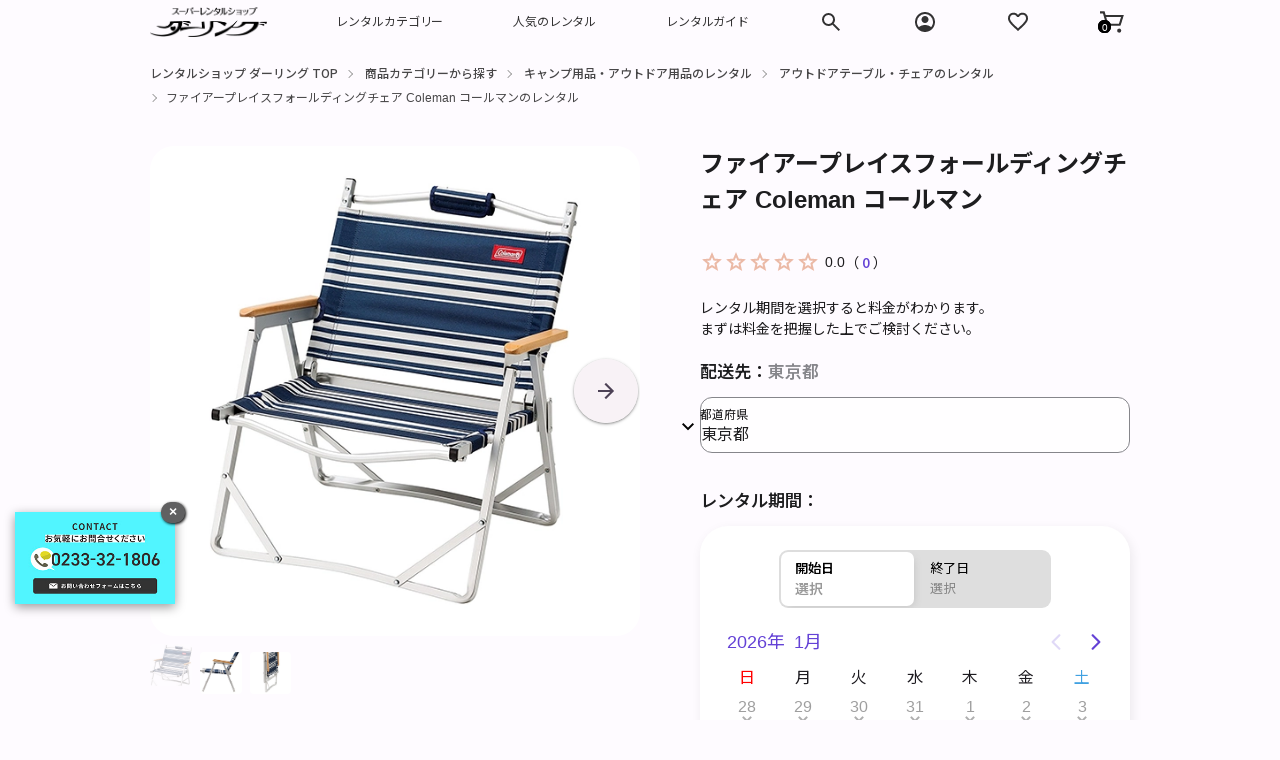

--- FILE ---
content_type: text/html; charset=UTF-8
request_url: https://www.darling.co.jp/item/coleman-2000031288
body_size: 254000
content:
<!doctype html>
<html lang="ja">

<head>
    <meta charset="utf-8" />
    <meta name="viewport" content="width=device-width, initial-scale=1.0" />
    <meta name="description" content=" 肌触りの良いウッドアームレストと安定感のある座り心地が特徴的なローチェアです。燃えにくい生地で焚火シーンに最適。座面の高さが約28cmなのでお子様が座っても安心のロースタイル。使用後は折りたたんでコンパクトに収納、ハンドルも付いているので持ち運びにも便利。 " />
    <title>ファイアープレイスフォールディングチェア Coleman コールマンのレンタル | ファイアープレイスフォールディングチェア Coleman コールマンのレンタルならレンタルショップ ダーリング
</title>
    <link rel="canonical" href="https://www.darling.co.jp/item/coleman-2000031288" />

    <!-- Favicon -->
    <link rel="icon" href="/favicon.ico" sizes="32x32" type="image/vnd.microsoft.icon">
    <link rel="apple-touch-icon" href="/apple-touch-icon.png">
    <!-- CSS -->
    <link rel="stylesheet" type="text/css" href="/css/common.css">
    <link rel="stylesheet" type="text/css" href="/css/swiper.min.css">
    <link rel="stylesheet" type="text/css" href="/css/swiper-common.css">
    <link rel="stylesheet" type="text/css" href="/css/mobiscroll.javascript.min.css">
    <!-- JS -->
    <script type="text/javascript" src="/js/common.js"></script>
    <script type="text/javascript" src="/js/mobiscroll.javascript.min.js"></script>
    <!-- Google tag (gtag.js) -->
<script async src="https://www.googletagmanager.com/gtag/js?id=G-54GFRGD8ZM"></script>
<script type="text/javascript">
window.dataLayer = window.dataLayer || [];
function gtag(){dataLayer.push(arguments);}
gtag('js', new Date());
gtag('config', 'G-54GFRGD8ZM', { 'debug_mode':true });
</script>
<!-- /Google tag (gtag.js) -->
<!--Google Tag Manager-->
<noscript><iframe src="//www.googletagmanager.com/ns.html?id=GTM-T3XN8H"
height="0" width="0" style="display:none;visibility:hidden"></iframe></noscript>
<script type="text/javascript">(function(w,d,s,l,i){w[l]=w[l]||[];w[l].push({'gtm.start':
new Date().getTime(),event:'gtm.js'});var f=d.getElementsByTagName(s)[0],
j=d.createElement(s),dl=l!='dataLayer'?'&l='+l:'';j.async=true;j.src=
'//www.googletagmanager.com/gtm.js?id='+i+dl;f.parentNode.insertBefore(j,f);
})(window,document,'script','dataLayer','GTM-T3XN8H');</script>
<!--/Google Tag Manager-->
<!-- Optimize Next -->
<script>(function(p,r,o,j,e,c,t,g){
p['_'+t]={};g=r.createElement('script');g.src='https://www.googletagmanager.com/gtm.js?id=GTM-'+t;r[o].prepend(g);
g=r.createElement('style');g.innerText='.'+e+t+'{visibility:hidden!important}';r[o].prepend(g);
r[o][j].add(e+t);setTimeout(function(){if(r[o][j].contains(e+t)){r[o][j].remove(e+t);p['_'+t]=0}},c)
})(window,document,'documentElement','classList','loading',2000,'52HG3N9S')</script>
<!-- End Optimize Next -->
<!--Remarketing Google-->
<script type="text/javascript">
/* <![CDATA[ */
var google_conversion_id = 1062291067;
var google_custom_params = window.google_tag_params;
var google_remarketing_only = true;
/* ]]> */
</script>
<script type="text/javascript" src="//www.googleadservices.com/pagead/conversion.js"></script>
<noscript>
<div style="display:inline;">
<img height="1" width="1" style="border-style:none;" alt="" src="//googleads.g.doubleclick.net/pagead/viewthroughconversion/1062291067/?value=0&amp;guid=ON&amp;script=0"/>
</div>
</noscript>
<!--/Remarketing Google-->
<!-- Yahoo! Tag Manager-->
<script type="text/javascript">
  (function () {
    var tagjs = document.createElement("script");
    var s = document.getElementsByTagName("script")[0];
    tagjs.async = true;
    tagjs.src = "//s.yjtag.jp/tag.js#site=615vBMY";
    s.parentNode.insertBefore(tagjs, s);
  }());
</script>
<noscript>
  <iframe src="//b.yjtag.jp/iframe?c=615vBMY" width="1" height="1" frameborder="0" scrolling="no" marginheight="0" marginwidth="0"></iframe>
</noscript>
<!-- /Yahoo! Tag Manager-->
    <!-- JSON -->
        <script type="application/ld+json">
    {
        "@context": "https://schema.org",
        "@type": "BreadcrumbList",
        "itemListElement" :[
            {
                "@type": "ListItem",
                "position": 1,
                "name": "レンタルショップ ダーリング TOP",
                "item": "https://www.darling.co.jp"
            },{
                "@type": "ListItem",
                "position": 2,
                "name": "商品カテゴリーから探す",
                "item": "https://www.darling.co.jp/item-category"
            },
                        {
                "@type": "ListItem",
                "position": 3,
                "name": "キャンプ用品・アウトドア用品のレンタル",
                "item": "https://www.darling.co.jp/item-category/outdoors"
            },
                        {
                "@type": "ListItem",
                "position": 4,
                "name": "アウトドアテーブル・チェアのレンタル",
                "item": "https://www.darling.co.jp/item-category/odtable-chair"
            },
                        {
                "@type": "ListItem",
                "position": 5,
                "name": "ファイアープレイスフォールディングチェア Coleman コールマンのレンタル",
                "item": "https://www.darling.co.jp/item/coleman-2000031288"
            }
        ]
    }
    </script>
    <script type="application/ld+json">
    [
        {
        "@context": "https://schema.org/",
        "@type": "ProductGroup",
        "name": "ファイアープレイスフォールディングチェア Coleman コールマン",
        "description": "肌触りの良いウッドアームレストと安定感のある座り心地が特徴的なローチェアです。燃えにくい生地で焚火シーンに最適。座面の高さが約28cmなのでお子様が座っても安心のロースタイル。使用後は折りたたんでコンパクトに収納、ハンドルも付いているので持ち運びにも便利。",
        "url": "https://www.darling.co.jp/item/coleman-2000031288",
        "brand": {
          "@type": "Brand",
          "name": "Coleman コールマン"
        },
        "productGroupID": "G1463",
        "hasVariant": [
                  {
            "@type": "Product",
            "sku": "4068",
            "image": "https://www.darling.co.jp/images/skus/4068-v1.webp",
            "name": "ファイアープレイスフォールディングチェア Coleman コールマン",
            "description": "",
            "offers": {
              "@type": "AggregateOffer",
              "url": "https://www.darling.co.jp/item/coleman-2000031288?sku_code=4068",
              "offerCount": 1,
              "lowPrice": 1760,
              "highPrice": 1760,
              "priceCurrency": "JPY",
              "availability": "https://schema.org/InStock"
            }
          }                        ]              }
    ]
    </script>
<script type="text/javascript">
gtag("event", "view_item", {
    currency: "JPY",
    value: 0,    // イベントの金銭的価値
    items: [
        {
            item_id: "4068",
            item_name: "ファイアープレイスフォールディングチェア Coleman コールマン",
            affiliation: "Darling Rental Shop",
            //coupon: "SUMMER_FUN",
            item_brand: "Coleman コールマン",
            item_category: "050",
            item_category2: "05003",
            item_category3: "607",
            item_list_id: "related_products",
            item_list_name: "Related Products",
            price: 0,    // 商品アイテムの単価
            quantity: 1     // 商品アイテムの数量
        }
    ]
});
</script>
</head>
<body class="template-page-product-detail-page">
    <!-- Start: header -->
    <header>
        <div id="globalheader">
            <aside id="globalmessage-segment" dir="ltr" class="globalmessage-segment">
                <ul  class="globalmessage-segment-content">
                    <li class="globalmessage-segment-item"><a class href="#"></a></li>
                </ul>
            </aside>
            <nav id="globalnav" dir="ltr" class="globalnav js with-bag-count-onload with-bag-count" style="--globalnav-text-zoom-scale: 1;">
                <div class="globalnav-content">
                    <div class="globalnav-item globalnav-menuback">
                        <button id="globalnav-menuback-button" class="globalnav-menuback-button">
                            <span class="globalnav-chevron-icon">
                                <svg height="48" width="9">
                                    <use xlink:href="/images/sprite.svg#icon-arrow-back-ios"></use>
                                </svg>
                            </span>
                        </button>
                    </div>
                    <ul id="globalnav-list" class="globalnav-list">
                        <li class="globalnav-item globalnav-item-darling">
                            <a href="/" class="globalnav-link globalnav-link-darling">
                                <span class="globalnav-image-regular globalnav-link-image"><img src="/images/logo.png" alt="" decoding="async" loading="lazy" width="494" height="127" style="height: 30px; width: auto;"></span>
                                <span class="globalnav-image-compact globalnav-link-image"><img src="/images/logo.png" alt="" decoding="async" loading="lazy" width="494" height="127" style="height: 30px; width: auto;"></span>
                                <span class="globalnav-link-text">ダーリング</span>
                            </a>
                        </li>
                        <li class="globalnav-item globalnav-menu" id="globalnav-menu">
                            <div class="globalnav-flyout" style="--globalnav-flyout-item-total: 0; --globalnav-flyout-group-number: 0;">
                                <div class="globalnav-menu-list" style="--globalnav-flyout-item-total: 4;">
                                    <div class="globalnav-item globalnav-item-menu globalnav-item-submenu" style="--globalnav-flyout-item-number: 0;">
                                        <ul class="globalnav-submenu-trigger-group">
                                            <li class="globalnav-submenu-trigger-item" data-topnav-flyout-trigger-compact="true">
                                                <a tabindex="-1" class="globalnav-link globalnav-submenu-trigger-link">
                                                    <span class="globalnav-link-text-container">
                                                        <span class="globalnav-image-regular globalnav-link-image">レンタルカテゴリー</span>
                                                        <span class="globalnav-link-text">レンタルカテゴリー</span>
                                                    </span>
                                                    <span class="globalnav-link-chevron">
                                                        <svg height="48" width="9">
                                                            <use xlink:href="/images/sprite.svg#icon-arrow-forward-ios"></use>
                                                        </svg>
                                                    </span>
                                                </a>
                                            </li>
                                        </ul>
                                        <div class="globalnav-flyout globalnav-submenu" style="--globalnav-flyout-item-total: 0; --globalnav-flyout-group-number: 0; --globalnav-flyout-height: auto; --globalnav-flyout-rate: 240ms;">
                                            <div class="globalnav-flyout-scroll-container">
                                                <div class="globalnav-flyout-content globalnav-submenu-content" style="--globalnav-flyout-elevated-group-count: 1; --globalnav-flyout-group-total: 2; --globalnav-flyout-item-total: 8;">
                                                    <div class="globalnav-submenu-group globalnav-submenu-group-elevated" style="--globalnav-flyout-group-number: 0;">
                                                        <h2 class="globalnav-submenu-header" style="--globalnav-flyout-item-number: 1;">レンタルカテゴリー</h2>
                                                        <ul class="globalnav-submenu-list">
                                                            <li class="globalnav-submenu-list-item-elevated" style="--globalnav-flyout-item-number: 2;">
                                                                <a href="/item-category/baby-goods" class="globalnav-submenu-link">ベビー用品</a>
                                                            </li>
                                                            <li class="globalnav-submenu-list-item-elevated" style="--globalnav-flyout-item-number: 3;">
                                                                <a href="/item-category/event-supplies" class="globalnav-submenu-link">イベント用品</a>
                                                            </li>
                                                            <li class="globalnav-submenu-list-item-elevated" style="--globalnav-flyout-item-number: 4;">
                                                                <a href="/item-category/travel-products" class="globalnav-submenu-link">旅行用品</a>
                                                            </li>
                                                            <li class="globalnav-submenu-list-item-elevated" style="--globalnav-flyout-item-number: 5;">
                                                                <a href="/item-category/futon-cushion" class="globalnav-submenu-link">寝具</a>
                                                            </li>
                                                            <li class="globalnav-submenu-list-item-elevated" style="--globalnav-flyout-item-number: 6;">
                                                                <a href="/item-category/cosplay" class="globalnav-submenu-link">コスプレ衣装</a>
                                                            </li>
                                                            <li class="globalnav-submenu-list-item-elevated" style="--globalnav-flyout-item-number: 7;">
                                                                <a href="/item-category/outdoors" class="globalnav-submenu-link">キャンプ用品・アウトドア用品</a>
                                                            </li>
                                                            <li class="globalnav-submenu-list-item-elevated" style="--globalnav-flyout-item-number: 8;">
                                                                <a href="/item-category/home-appliances" class="globalnav-submenu-link">家電・生活家電</a>
                                                            </li>
                                                            <li class="globalnav-submenu-list-item-elevated" style="--globalnav-flyout-item-number: 9;">
                                                                <a href="/item-category/sport" class="globalnav-submenu-link">スポーツ用品</a>
                                                            </li>
                                                            <li class="globalnav-submenu-list-item-elevated" style="--globalnav-flyout-item-number: 10;">
                                                                <a href="/item-category/wintersports" class="globalnav-submenu-link">ウィンタースポーツ用品</a>
                                                            </li>
                                                            <li class="globalnav-submenu-list-item-elevated" style="--globalnav-flyout-item-number: 11;">
                                                                <a href="/item-category/video-audio" class="globalnav-submenu-link">照明・音響・映像機器</a>
                                                            </li>
                                                            <li class="globalnav-submenu-list-item-elevated" style="--globalnav-flyout-item-number: 12;">
                                                                <a href="/item-category/tool-stepladder" class="globalnav-submenu-link">作業用品</a>
                                                            </li>
                                                            <li class="globalnav-submenu-list-item-elevated" style="--globalnav-flyout-item-number: 13;">
                                                                <a href="/item-category/care" class="globalnav-submenu-link">介護用品・福祉用具</a>
                                                            </li>
                                                            <li class="globalnav-submenu-list-item" style="--globalnav-flyout-item-number: 14;">
                                                                <a href="/item-category" class="globalnav-submenu-link">レンタルカテゴリ一覧</a>
                                                            </li>
                                                        </ul>
                                                    </div>
                                                    <div class="globalnav-submenu-group" style="--globalnav-flyout-group-number: 1;">
                                                        <h2 class="globalnav-submenu-header" id="a34aaf7a" style="--globalnav-flyout-item-number: 1;">人気のレンタル特集</h2>
                                                        <ul class="globalnav-submenu-list">
                                                            <li class="globalnav-submenu-list-item" style="--globalnav-flyout-item-number: 2;">
                                                                <a href="/mag/ice-all" class="globalnav-submenu-link">かき氷機 レンタル特集</a>
                                                            </li>
                                                            <li class="globalnav-submenu-list-item" style="--globalnav-flyout-item-number: 3;">
                                                                <a href="/mag/watagashi-all" class="globalnav-submenu-link">綿菓子（わたがし・わたあめ）機 レンタル特集</a>
                                                            </li>
                                                            <li class="globalnav-submenu-list-item" style="--globalnav-flyout-item-number: 4;">
                                                                <a href="/mag/somensink-all" class="globalnav-submenu-link">流しそうめん レンタル特集</a>
                                                            </li>
                                                            <li class="globalnav-submenu-list-item" style="--globalnav-flyout-item-number: 5;">
                                                                <a href="/mag/kids-summer-festival" class="globalnav-submenu-link">こどもに大ウケ！夏まつりアイデア</a>
                                                            </li>
                                                            <li class="globalnav-submenu-list-item" style="--globalnav-flyout-item-number: 6;">
                                                                <a href="/mag/ennichi-stall-rental-pack" class="globalnav-submenu-link">縁日屋台セット レンタル特集</a>
                                                            </li>
                                                            <li class="globalnav-submenu-list-item" style="--globalnav-flyout-item-number: 7;">
                                                                <a href="/mag/preparing-for-summerevents" class="globalnav-submenu-link">夏のイベント用品 レンタル特集</a>
                                                            </li>
                                                        </ul>
                                                    </div>
                                                    <div class="globalnav-submenu-group" style="--globalnav-flyout-group-number: 2;">
                                                        <h2 class="globalnav-submenu-header" style="--globalnav-flyout-item-number: 1;">おすすめレンタル特集</h2>
                                                        <ul class="globalnav-submenu-list">
                                                            <li class="globalnav-submenu-list-item" style="--globalnav-flyout-item-number: 2;">
                                                                <a href="/mag/base-soft-all" class="globalnav-submenu-link">野球・ソフトボール用品 レンタル特集</a>
                                                            </li>
                                                            <li class="globalnav-submenu-list-item" style="--globalnav-flyout-item-number: 3;">
                                                                <a href="/mag/animal-suit" class="globalnav-submenu-link">着ぐるみ レンタル特集</a>
                                                            </li>
                                                            <li class="globalnav-submenu-list-item" style="--globalnav-flyout-item-number: 4;">
                                                                <a href="/mag/campset1-all" class="globalnav-submenu-link">シーン別おすすめキャンプセット</a>
                                                            </li>
                                                            <li class="globalnav-submenu-list-item" style="--globalnav-flyout-item-number: 5;">
                                                                <a href="/mag/barbecue-all" class="globalnav-submenu-link">バーベキュー用品 レンタル特集</a>
                                                            </li>
                                                            <li class="globalnav-submenu-list-item" style="--globalnav-flyout-item-number: 6;">
                                                                <a href="/mag/baby-homecoming" class="globalnav-submenu-link">里帰り・帰省のベビー用品 レンタル特集</a>
                                                            </li>
                                                        </ul>
                                                    </div>
                                                </div>
                                            </div>
                                        </div>
                                    </div>
                                    <div class="globalnav-item globalnav-item-menu globalnav-item-submenu" style="--globalnav-flyout-item-number: 1;">
                                        <ul class="globalnav-submenu-trigger-group">
                                            <li class="globalnav-submenu-trigger-item" data-topnav-flyout-trigger-compact="true">
                                                <a tabindex="-1" class="globalnav-link globalnav-submenu-trigger-link">
                                                    <span class="globalnav-link-text-container">
                                                        <span class="globalnav-image-regular globalnav-link-image">人気のレンタル</span>
                                                        <span class="globalnav-link-text">人気のレンタル</span>
                                                    </span>
                                                    <span class="globalnav-link-chevron">
                                                        <svg height="48" width="9">
                                                            <use xlink:href="/images/sprite.svg#icon-arrow-forward-ios"></use>
                                                        </svg>
                                                    </span>
                                                </a>
                                            </li>
                                        </ul>
                                        <div class="globalnav-flyout globalnav-submenu" style="--globalnav-flyout-item-total: 0; --globalnav-flyout-group-number: 0; --globalnav-flyout-height: auto; --globalnav-flyout-rate: 253.5ms;">
                                            <div class="globalnav-flyout-scroll-container">
                                                <div class="globalnav-flyout-content globalnav-submenu-content" style="--globalnav-flyout-elevated-group-count: 1; --globalnav-flyout-group-total: 2; --globalnav-flyout-item-total: 11;">
                                                    <div class="globalnav-submenu-group globalnav-submenu-group-elevated" style="--globalnav-flyout-group-number: 0;">
                                                        <h2 class="globalnav-submenu-header" style="--globalnav-flyout-item-number: 1;">人気のレンタル</h2>
                                                        <ul class="globalnav-submenu-list">
                                                            <li class="globalnav-submenu-list-item-elevated" style="--globalnav-flyout-item-number: 2;">
                                                                <a href="/item-category/babybed" class="globalnav-submenu-link">ベビーベッド レンタル</a>
                                                            </li>
                                                            <li class="globalnav-submenu-list-item-elevated" style="--globalnav-flyout-item-number: 3;">
                                                                <a href="/item-category/childseat" class="globalnav-submenu-link">チャイルドシート レンタル</a>
                                                            </li>
                                                            <li class="globalnav-submenu-list-item-elevated" style="--globalnav-flyout-item-number: 4;">
                                                                <a href="/item-category/stalls" class="globalnav-submenu-link">模擬店・文化祭・縁日用品 レンタル</a>
                                                            </li>
                                                            <li class="globalnav-submenu-list-item-elevated" style="--globalnav-flyout-item-number: 5;">
                                                                <a href="/item-category/cotton-machine" class="globalnav-submenu-link">綿菓子（わたがし・わたあめ）機 レンタル</a>
                                                            </li>
                                                            <li class="globalnav-submenu-list-item-elevated" style="--globalnav-flyout-item-number: 6;">
                                                                <a href="/item-category/pop-machine" class="globalnav-submenu-link">ポップコーン機 レンタル</a>
                                                            </li>
                                                            <li class="globalnav-submenu-list-item-elevated" style="--globalnav-flyout-item-number: 7;">
                                                                <a href="/item-category/ice-crusher" class="globalnav-submenu-link">かき氷機 レンタル</a>
                                                            </li>
                                                            <li class="globalnav-submenu-list-item-elevated" style="--globalnav-flyout-item-number: 8;">
                                                                <a href="/item-category/flow-somen" class="globalnav-submenu-link">流しそうめん レンタル</a>
                                                            </li>
                                                            <li class="globalnav-submenu-list-item-elevated" style="--globalnav-flyout-item-number: 9;">
                                                                <a href="/item-category/mirror-split" class="globalnav-submenu-link">鏡割り レンタル</a>
                                                            </li>
                                                            <li class="globalnav-submenu-list-item-elevated" style="--globalnav-flyout-item-number: 10;">
                                                                <a href="/item-category/barbecue" class="globalnav-submenu-link">バーベキュー用品 レンタル</a>
                                                            </li>
                                                            <li class="globalnav-submenu-list-item-elevated" style="--globalnav-flyout-item-number: 11;">
                                                                <a href="/item-category/humidifier" class="globalnav-submenu-link">加湿器 レンタル</a>
                                                            </li>
                                                            <li class="globalnav-submenu-list-item-elevated" style="--globalnav-flyout-item-number: 12;">
                                                                <a href="/item-category/baseball-softball" class="globalnav-submenu-link">野球・ソフトボール用品 レンタル</a>
                                                            </li>
                                                            <li class="globalnav-submenu-list-item-elevated" style="--globalnav-flyout-item-number: 13;">
                                                                <a href="/item-category/winter-sports" class="globalnav-submenu-link">レンタルスキー・スノボ</a>
                                                            </li>
                                                            <li class="globalnav-submenu-list-item" style="--globalnav-flyout-item-number: 14;">
                                                                <a href="/item-category" class="globalnav-submenu-link">レンタル商品一覧</a>
                                                            </li>
                                                        </ul>
                                                    </div>
                                                    <div class="globalnav-submenu-group" style="--globalnav-flyout-group-number: 1;">
                                                        <h2 class="globalnav-submenu-header" style="--globalnav-flyout-item-number: 1;">人気のレンタル × 単品</h2>
                                                        <ul class="globalnav-submenu-list">
                                                            <li class="globalnav-submenu-list-item" style="--globalnav-flyout-item-number: 2;">
                                                                <a href="/item/cottoncandy-mini" class="globalnav-submenu-link">綿菓子機（わたがし・わたあめ）小</a>
                                                            </li>
                                                            <li class="globalnav-submenu-list-item" style="--globalnav-flyout-item-number: 3;">
                                                                <a href="/item/joie-38306-childseat" class="globalnav-submenu-link">ステディR129 シェール Joie ジョイー チャイルドシート</a>
                                                            </li>
                                                            <li class="globalnav-submenu-list-item" style="--globalnav-flyout-item-number: 4;">
                                                                <a href="/item/icedendou" class="globalnav-submenu-link">電動タイプ ブロックアイススライサー 初雪氷削機</a>
                                                            </li>
                                                            <li class="globalnav-submenu-list-item" style="--globalnav-flyout-item-number: 5;">
                                                                <a href="/item/cottoncandy-large" class="globalnav-submenu-link">綿菓子（わたがし・わたあめ）機  大</a>
                                                            </li>
                                                            <li class="globalnav-submenu-list-item" style="--globalnav-flyout-item-number: 6;">
                                                                <a href="/item/aprica-2156263-2082" class="globalnav-submenu-link">ココネル エアー AB Aprica アップリカ ベビーベッド</a>
                                                            </li>
                                                            <li class="globalnav-submenu-list-item" style="--globalnav-flyout-item-number: 7;">
                                                                <a href="/item/grill" class="globalnav-submenu-link">バーベキューコンロ （焼網付き）8～10人用 尾上製作所</a>
                                                            </li>
                                                        </ul>
                                                    </div>
                                                    <div class="globalnav-submenu-group" style="--globalnav-flyout-group-number: 2;">
                                                        <h2 class="globalnav-submenu-header" style="--globalnav-flyout-item-number: 1;">人気のレンタル × セット</h2>
                                                        <ul class="globalnav-submenu-list">
                                                            <li class="globalnav-submenu-list-item" style="--globalnav-flyout-item-number: 2;">
                                                                <a href="/item/electric-shavedicemachine-set" class="globalnav-submenu-link">電動タイプ ブロックアイススライサー 初雪氷削機 かき氷100人分セット</a>
                                                            </li>
                                                            <li class="globalnav-submenu-list-item" style="--globalnav-flyout-item-number: 3;">
                                                                <a href="/item/team-set" class="globalnav-submenu-link">ソフトボール 1チームセット</a>
                                                            </li>
                                                            <li class="globalnav-submenu-list-item" style="--globalnav-flyout-item-number: 4;">
                                                                <a href="/item/large-cottoncandymachine-set" class="globalnav-submenu-link">綿菓子機（わたがし・わたあめ）大・色いろザラメ 100人分セット</a>
                                                            </li>
                                                            <li class="globalnav-submenu-list-item" style="--globalnav-flyout-item-number: 5;">
                                                                <a href="/item/caramel-popcornmachine-set" class="globalnav-submenu-link">キャラメルポップコーン 機材・材料 100人分セット</a>
                                                            </li>
                                                            <li class="globalnav-submenu-list-item" style="--globalnav-flyout-item-number: 6;">
                                                                <a href="/item/nagashi-somen-set-plastic-bamboo-b" class="globalnav-submenu-link">流しそうめん プラ竹水路・長脚セット B</a>
                                                            </li>
                                                            <li class="globalnav-submenu-list-item" style="--globalnav-flyout-item-number: 7;">
                                                                <a href="/item/outdoor-cooking-grills-set" class="globalnav-submenu-link">バーベキューコンロ（焼網付き）8～10人用 鉄板・炭セット 尾上製作所</a>
                                                            </li>
                                                        </ul>
                                                    </div>
                                                </div>
                                            </div>
                                        </div>
                                    </div>
                                    <div class="globalnav-item globalnav-item-menu globalnav-item-submenu" style="--globalnav-flyout-item-number: 2;">
                                        <ul class="globalnav-submenu-trigger-group">
                                            <li class="globalnav-submenu-trigger-item" data-topnav-flyout-trigger-compact="true">
                                                <a tabindex="-1" class="globalnav-link globalnav-submenu-trigger-link">
                                                    <span class="globalnav-link-text-container">
                                                        <span class="globalnav-image-regular globalnav-link-image">レンタルガイド</span>
                                                        <span class="globalnav-link-text">レンタルガイド</span>
                                                    </span>
                                                    <span class="globalnav-link-chevron">
                                                        <svg height="48" width="9">
                                                            <use xlink:href="/images/sprite.svg#icon-arrow-forward-ios"></use>
                                                        </svg>
                                                    </span>
                                                </a>
                                            </li>
                                        </ul>
                                        <div class="globalnav-flyout globalnav-submenu" style="--globalnav-flyout-item-total: 0; --globalnav-flyout-group-number: 0; --globalnav-flyout-height: auto; --globalnav-flyout-rate: 240ms;">
                                            <div class="globalnav-flyout-scroll-container">
                                                <div class="globalnav-flyout-content globalnav-submenu-content" style="--globalnav-flyout-elevated-group-count: 1; --globalnav-flyout-group-total: 2; --globalnav-flyout-item-total: 10;">
                                                    <div class="globalnav-submenu-group globalnav-submenu-group-elevated" style="--globalnav-flyout-group-number: 0;">
                                                        <h2 class="globalnav-submenu-header" style="--globalnav-flyout-item-number: 1;">ご利用ガイド</h2>
                                                        <ul class="globalnav-submenu-list">
                                                            <li class="globalnav-submenu-list-item-elevated" style="--globalnav-flyout-item-number: 2;">
                                                                <a href="/guide/rental" class="globalnav-submenu-link">レンタルの流れ</a>
                                                            </li>
                                                            <li class="globalnav-submenu-list-item-elevated" style="--globalnav-flyout-item-number: 3;">
                                                                <a href="/guide/order" class="globalnav-submenu-link">ご注文方法</a>
                                                            </li>
                                                            <li class="globalnav-submenu-list-item-elevated" style="--globalnav-flyout-item-number: 4;">
                                                                <a href="/guide/payment" class="globalnav-submenu-link">お支払い方法</a>
                                                            </li>
                                                            <li class="globalnav-submenu-list-item-elevated" style="--globalnav-flyout-item-number: 5;">
                                                                <a href="/guide/shipping-delivery" class="globalnav-submenu-link">お届けについて</a>
                                                            </li>
                                                            <li class="globalnav-submenu-list-item-elevated" style="--globalnav-flyout-item-number: 6;">
                                                                <a href="/guide/receiving" class="globalnav-submenu-link">ご返却方法</a>
                                                            </li>
                                                            <li class="globalnav-submenu-list-item-elevated" style="--globalnav-flyout-item-number: 7;">
                                                                <a href="/guide/extension" class="globalnav-submenu-link">ご延長方法</a>
                                                            </li>
                                                            <li class="globalnav-submenu-list-item-elevated" style="--globalnav-flyout-item-number: 8;">
                                                                <a href="/guide/receipt" class="globalnav-submenu-link">領収証等各種書類</a>
                                                            </li>
                                                            <li class="globalnav-submenu-list-item-elevated" style="--globalnav-flyout-item-number: 9;">
                                                                <a href="/guide/order-fax" class="globalnav-submenu-link">FAX注文書のダウンロード</a>
                                                            </li>
                                                            <li class="globalnav-submenu-list-item" style="--globalnav-flyout-item-number: 10;">
                                                                <a href="/guide" class="globalnav-submenu-link">ご利用ガイド一覧</a>
                                                            </li>
                                                        </ul>
                                                    </div>
                                                    <div class="globalnav-submenu-group" style="--globalnav-flyout-group-number: 1;">
                                                        <h2 class="globalnav-submenu-header" style="--globalnav-flyout-item-number: 1;">サポートを受ける</h2>
                                                        <ul class="globalnav-submenu-list">
                                                            <li class="globalnav-submenu-list-item" style="--globalnav-flyout-item-number: 2;">
                                                                <a href="/inquiry" class="globalnav-submenu-link">お問い合わせ</a>
                                                            </li>
                                                            <li class="globalnav-submenu-list-item" style="--globalnav-flyout-item-number: 3;">
                                                                <a href="/business" class="globalnav-submenu-link">法人のお客様向けお問い合わせ</a>
                                                            </li>
                                                        </ul>
                                                    </div>
                                                    <div class="globalnav-submenu-group " style="--globalnav-flyout-group-number: 2;">
                                                        <h2 class="globalnav-submenu-header" style="--globalnav-flyout-item-number: 1;">役立つトピック</h2>
                                                        <ul class="globalnav-submenu-list">
                                                            <li class="globalnav-submenu-list-item" style="--globalnav-flyout-item-number: 2;">
                                                                <a href="/faq" class="globalnav-submenu-link">よくある質問</a>
                                                            </li>
                                                            <li class="globalnav-submenu-list-item" style="--globalnav-flyout-item-number: 4;">
                                                                <a href="/news" class="globalnav-submenu-link">ニュース</a>
                                                            </li>
                                                        </ul>
                                                    </div>
                                                </div>
                                            </div>
                                        </div>
                                    </div>
                                </div>
                            </div>
                        </li>
                        <li class="globalnav-item globalnav-icon globalnav-search shift-0-1">
                            <a tabindex="-1" id="globalnav-menubutton-link-search" class="globalnav-link globalnav-link-search">
                                <span class="globalnav-image-regular">
                                    <svg height="44" width="24">
                                        <use xlink:href="/images/sprite.svg#icon-search"></use>
                                    </svg>
                                </span>
                                <span class="globalnav-image-compact">
                                    <svg height="48" width="24">
                                        <use xlink:href="/images/sprite.svg#icon-search"></use>
                                    </svg>
                                </span>
                            </a>
                            <div id="globalnav-submenu-search" class="globalnav-flyout globalnav-submenu" style="--globalnav-flyout-item-total: 0; --globalnav-flyout-group-number: 0; --globalnav-flyout-height: auto; --globalnav-flyout-rate: 240ms;">
                                <div class="globalnav-flyout-scroll-container">
                                    <div class="globalnav-flyout-content globalnav-submenu-content">
                                        <form action="/search" method="get" class="globalnav-searchfield">
                                            <div class="globalnav-searchfield-wrapper">
                                                <input type="text" name="q" placeholder="商品・キーワードで検索" autocorrect="off" autocapitalize="off" autocomplete="off" class="globalnav-searchfield-input">
                                                <input type="hidden" id="globalnav-searchfield-src" name="src" value="globalnav">
                                                <button tabindex="-1" aria-hidden="true" type="submit" class="globalnav-searchfield-submit">
                                                    <span class="globalnav-image-regular">
                                                        <svg height="32" width="30">
                                                            <use xlink:href="/images/sprite.svg#icon-search"></use>
                                                        </svg>
                                                    </span>
                                                    <span class="globalnav-image-compact">
                                                        <svg height="40" width="38">
                                                            <use xlink:href="/images/sprite.svg#icon-search"></use>
                                                        </svg>
                                                    </span>
                                                </button>
                                            </div>
                                            <div role="status" aria-live="polite" class="globalnav-searchresults-count">
                                            </div>
                                        </form>
                                        <div class="globalnav-searchresults">
                                            <div class="globalnav-searchresults-current">
                                                <div class="globalnav-searchresults-container" style="--globalnav-flyout-group-number: 0;">
                                                    <h2 class="globalnav-searchresults-header" style="--globalnav-flyout-item-number: 0;">クイックリンク</h2>
                                                    <ul class="globalnav-searchresults-list" role="list">
                                                        <li class="globalnav-searchresults-list-item" role="listitem" style="--globalnav-flyout-item-number: 1;">
                                                            <a href="/item-category" class="globalnav-searchresults-list-link">
                                                                <span class="globalnav-searchresults-list-icon">
                                                                    <span class="globalnav-image-regular globalnav-link-image">
                                                                        <svg height="16" width="9">
                                                                            <use xlink:href="/images/sprite.svg#icon-arrow-forward"></use>
                                                                        </svg>
                                                                    </span>
                                                                    <span class="globalnav-image-compact globalnav-link-image">
                                                                        <svg height="25" width="13">
                                                                            <use xlink:href="/images/sprite.svg#icon-arrow-forward"></use>
                                                                        </svg>
                                                                    </span>
                                                                </span>
                                                                <span class="globalnav-searchresults-list-text">商品カテゴリから探す</span>
                                                            </a>
                                                        </li>
                                                        <li class="globalnav-searchresults-list-item" role="listitem" style="--globalnav-flyout-item-number: 2;">
                                                            <a href="/item?sort=1" class="globalnav-searchresults-list-link">
                                                                <span class="globalnav-searchresults-list-icon">
                                                                    <span class="globalnav-image-regular globalnav-link-image">
                                                                        <svg height="16" width="9">
                                                                            <use xlink:href="/images/sprite.svg#icon-arrow-forward"></use>
                                                                        </svg>
                                                                    </span>
                                                                    <span class="globalnav-image-compact globalnav-link-image">
                                                                        <svg height="25" width="13">
                                                                            <use xlink:href="/images/sprite.svg#icon-arrow-forward"></use>
                                                                        </svg>
                                                                    </span>
                                                                </span>
                                                                <span class="globalnav-searchresults-list-text">商品一覧・新着順</span>
                                                            </a>
                                                        </li>
                                                        <li class="globalnav-searchresults-list-item" role="listitem" style="--globalnav-flyout-item-number: 3;">
                                                            <a href="/item?sort=4" class="globalnav-searchresults-list-link">
                                                                <span class="globalnav-searchresults-list-icon">
                                                                    <span class="globalnav-image-regular globalnav-link-image">
                                                                        <svg height="16" width="9">
                                                                            <use xlink:href="/images/sprite.svg#icon-arrow-forward"></use>
                                                                        </svg>
                                                                    </span>
                                                                    <span class="globalnav-image-compact globalnav-link-image">
                                                                        <svg height="25" width="13">
                                                                            <use xlink:href="/images/sprite.svg#icon-arrow-forward"></use>
                                                                        </svg>
                                                                    </span>
                                                                </span>
                                                                <span class="globalnav-searchresults-list-text">商品一覧・人気順</span>
                                                            </a>
                                                        </li>
                                                        <li class="globalnav-searchresults-list-item" role="listitem" style="--globalnav-flyout-item-number: 4;">
                                                            <a href="/item?sort=6" class="globalnav-searchresults-list-link">
                                                                <span class="globalnav-searchresults-list-icon">
                                                                    <span class="globalnav-image-regular globalnav-link-image">
                                                                        <svg height="16" width="9">
                                                                            <use xlink:href="/images/sprite.svg#icon-arrow-forward"></use>
                                                                        </svg>
                                                                    </span>
                                                                    <span class="globalnav-image-compact globalnav-link-image">
                                                                        <svg height="25" width="13">
                                                                            <use xlink:href="/images/sprite.svg#icon-arrow-forward"></use>
                                                                        </svg>
                                                                    </span>
                                                                </span>
                                                                <span class="globalnav-searchresults-list-text">商品一覧・レビュー数が多い順</span>
                                                            </a>
                                                        </li>
                                                    </ul>
                                                </div>
                                            </div>
                                        </div>
                                    </div>
                                </div>
                            </div>
                        </li>
                        <li class="globalnav-item globalnav-icon globalnav-account" id="globalnav-account">
                            <a tabindex="-1" class="globalnav-link globalnav-link-account">
                                <span class="globalnav-image-regular">
                                    <svg height="44" width="24">
                                        <use xlink:href="/images/sprite.svg#icon-account"></use>
                                    </svg>
                                </span>
                                <span class="globalnav-image-compact">
                                    <svg height="48" width="24">
                                        <use xlink:href="/images/sprite.svg#icon-account"></use>
                                    </svg>
                                </span>
                            </a>
                            <div id="globalnav-submenu-account" class="globalnav-flyout globalnav-submenu" style="--globalnav-flyout-item-total: 0; --globalnav-flyout-group-number: 0; --globalnav-flyout-height: auto; --globalnav-flyout-rate: 240ms;">
                                <div class="globalnav-flyout-scroll-container">
                                    <div class="globalnav-flyout-content globalnav-submenu-content">
                                        <div class="ac-account-flyout-container ac-gn-accountview-content">
                                            <div class="ac-account-flyout-content">
                                                <div class="ac-account-flyout-content-left">
                                                    <h2 class="globalnav-flyout-item ac-gn-accountview-header" style="--globalnav-flyout-item-number: 0;">
                                                                                                                ようこそレンタルショップダーリングへ
                                                                                                            </h2>
                                                    <div class="globalnav-flyout-item ac-gn-accountview-subheader" style="--globalnav-flyout-item-number: 1;">
                                                                                                                ログインしてレンタルがスムーズになります。
                                                                                                            </div>
                                                </div>
                                                <div class="ac-account-flyout-content-right">
                                                    <a href="/mypage" class="globalnav-flyout-item ac-gn-accountview-button ac-gn-accountview-button-pill" style="--globalnav-flyout-item-number: 2;">ログイン</a>
                                                </div>
                                            </div>
                                            <div class="ac-gn-accountview-nav-item-wrapper">
                                                <h3 class="globalnav-flyout-item ac-gn-accountview-nav-item-header" style="--globalnav-flyout-item-number: 3;">マイページ</h3>
                                                <ul>
                                                    <li class="globalnav-flyout-item ac-gn-accountview-nav-item ac-gn-accountview-nav-item-orders" style="--globalnav-flyout-item-number: 4;">
                                                        <a href="/mypage/main" class="ac-gn-accountview-nav-link ac-gn-accountview-nav-link-orders">
                                                            <div class="ac-gn-accountview-nav-image-container">
                                                                <svg class="ac-gn-accountview-nav-svgicon" height="25" width="16">
                                                                    <use xlink:href="/images/sprite.svg#icon-mypage"></use>
                                                                </svg>
                                                            </div>
                                                            <span class="ac-gn-accountview-nav-text">メインメニュー</span>
                                                        </a>
                                                    </li>
                                                    <li class="globalnav-flyout-item ac-gn-accountview-nav-item ac-gn-accountview-nav-item-yoursaves" style="--globalnav-flyout-item-number: 5;">
                                                        <a href="/mypage/user" class="ac-gn-accountview-nav-link ac-gn-accountview-nav-link-yoursaves">
                                                            <div class="ac-gn-accountview-nav-image-container">
                                                                <svg class="ac-gn-accountview-nav-svgicon" height="25" width="16">
                                                                    <use xlink:href="/images/sprite.svg#icon-user"></use>
                                                                </svg>
                                                            </div>
                                                            <span class="ac-gn-accountview-nav-text">ご登録情報</span>
                                                        </a>
                                                    </li>
                                                    <li class="globalnav-flyout-item ac-gn-accountview-nav-item ac-gn-accountview-nav-item-account" style="--globalnav-flyout-item-number: 6;">
                                                        <a href="/mypage/order" class="ac-gn-accountview-nav-link ac-gn-accountview-nav-link-account">
                                                            <div class="ac-gn-accountview-nav-image-container">
                                                                <svg class="ac-gn-accountview-nav-svgicon" height="25" width="16">
                                                                    <use xlink:href="/images/sprite.svg#icon-order"></use>
                                                                </svg>
                                                            </div>
                                                            <span class="ac-gn-accountview-nav-text">ご注文履歴</span>
                                                        </a>
                                                    </li>
                                                    <li class="globalnav-flyout-item ac-gn-accountview-nav-item ac-gn-accountview-nav-item-signIn" style="--globalnav-flyout-item-number: 7;">
                                                        <a href="/mypage/favorite" class="ac-gn-accountview-nav-link ac-gn-accountview-nav-link-signin">
                                                            <div class="ac-gn-accountview-nav-image-container">
                                                                <svg class="ac-gn-accountview-nav-svgicon" height="25" width="16">
                                                                    <use xlink:href="/images/sprite.svg#icon-favorite"></use>
                                                                </svg>
                                                            </div>
                                                            <span class="ac-gn-accountview-nav-text">お気に入り</span>
                                                        </a>
                                                    </li>
                                                    <li class="globalnav-flyout-item ac-gn-accountview-nav-item ac-gn-accountview-nav-item-signIn" style="--globalnav-flyout-item-number: 8;">
                                                                                                                <a href="/mypage" class="ac-gn-accountview-nav-link ac-gn-accountview-nav-link-signin">
                                                            <div class="ac-gn-accountview-nav-image-container">
                                                                <svg class="ac-gn-accountview-nav-svgicon" height="25" width="16">
                                                                    <use xlink:href="/images/sprite.svg#icon-login"></use>
                                                                </svg>
                                                            </div>
                                                            <span class="ac-gn-accountview-nav-text">ログイン</span>
                                                        </a>
                                                                                                            </li>
                                                </ul>
                                            </div>
                                        </div>
                                    </div>
                                </div>
                            </div>
                        </li>
                        <li class="globalnav-item globalnav-favorite">
                            <a href="/mypage/favorite" class="globalnav-link globalnav-link-favorite">
                                <span class="globalnav-image-regular">
                                    <svg height="44" width="24">
                                        <use xlink:href="/images/sprite.svg#icon-favorite"></use>
                                    </svg>
                                </span>
                                <span class="globalnav-image-compact">
                                    <svg height="48" width="24">
                                        <use xlink:href="/images/sprite.svg#icon-favorite"></use>
                                    </svg>
                                </span>
                            </a>
                        </li>
                        <li id="globalnav-bag" class="globalnav-item globalnav-bag with-badge">
                            <div class="globalnav-bag-wrapper">
                                <a href="/cart" role="button" id="globalnav-menubutton-link-bag" class="globalnav-link globalnav-link-bag">
                                    <span class="globalnav-image-regular">
                                        <svg height="44" width="24">
                                            <use xlink:href="/images/sprite.svg#icon-shopping-bag"></use>
                                        </svg>
                                    </span>
                                    <span class="globalnav-image-compact">
                                        <svg height="48" width="24">
                                            <use xlink:href="/images/sprite.svg#icon-shopping-bag"></use>
                                        </svg>
                                    </span>
                                </a>
                                <span class="globalnav-bag-badge">
                                                                        <span class="globalnav-bag-badge-number">0</span>
                                                                    </span>
                            </div>
                        </li>
                    </ul>
                    <div class="globalnav-menutrigger">
                        <button id="globalnav-menutrigger-button" class="globalnav-menutrigger-button">
                            <svg width="18" height="18" viewBox="0 0 18 18">
                                <polyline id="globalnav-menutrigger-bread-bottom" fill="none" stroke="currentColor" stroke-width="1.2" stroke-linecap="round" stroke-linejoin="round" points="2 12, 16 12" class="globalnav-menutrigger-bread globalnav-menutrigger-bread-bottom">
                                    <animate id="globalnav-anim-menutrigger-bread-bottom-open" attributeName="points" keyTimes="0;0.5;1" dur="0.24s" begin="indefinite" fill="freeze" calcMode="spline" keySplines="0.42, 0, 1, 1;0, 0, 0.58, 1" values=" 2 12, 16 12; 2 9, 16 9; 3.5 15, 15 3.5"></animate>
                                    <animate id="globalnav-anim-menutrigger-bread-bottom-close" attributeName="points" keyTimes="0;0.5;1" dur="0.24s" begin="indefinite" fill="freeze" calcMode="spline" keySplines="0.42, 0, 1, 1;0, 0, 0.58, 1" values=" 3.5 15, 15 3.5; 2 9, 16 9; 2 12, 16 12"></animate>
                                </polyline>
                                <polyline id="globalnav-menutrigger-bread-top" fill="none" stroke="currentColor" stroke-width="1.2" stroke-linecap="round" stroke-linejoin="round" points="2 5, 16 5" class="globalnav-menutrigger-bread globalnav-menutrigger-bread-top">
                                    <animate id="globalnav-anim-menutrigger-bread-top-open" attributeName="points" keyTimes="0;0.5;1" dur="0.24s" begin="indefinite" fill="freeze" calcMode="spline" keySplines="0.42, 0, 1, 1;0, 0, 0.58, 1" values=" 2 5, 16 5; 2 9, 16 9; 3.5 3.5, 15 15"></animate>
                                    <animate id="globalnav-anim-menutrigger-bread-top-close" attributeName="points" keyTimes="0;0.5;1" dur="0.24s" begin="indefinite" fill="freeze" calcMode="spline" keySplines="0.42, 0, 1, 1;0, 0, 0.58, 1" values=" 3.5 3.5, 15 15; 2 9, 16 9; 2 5, 16 5"></animate>
                                </polyline>
                            </svg>
                        </button>
                    </div>
                </div>
                <span style="visibility: hidden; position: absolute; top: 0px; z-index: -1;"></span>
            </nav>
            <div id="globalnav-curtain" class="globalnav-curtain"></div>
            <div id="globalnav-placeholder" class="globalnav-placeholder"></div>
        </div>
    </header>
    <!-- End: header -->    <!-- Start: main -->
    <main>
            <nav class="breadcrumb">
            <ol class="breadcrumb-list">
                                <li class="breadcrumb-list-item">
                    <a href="/">レンタルショップ ダーリング TOP</a>
                </li>
                <li class="breadcrumb-list-item">
                    <a href="/item-category">商品カテゴリーから探す</a>
                </li>
                                    <li class="breadcrumb-list-item">
                    <a href="/item-category/outdoors">キャンプ用品・アウトドア用品のレンタル</a>
                </li>
                                    <li class="breadcrumb-list-item">
                    <a href="/item-category/odtable-chair">アウトドアテーブル・チェアのレンタル</a>
                </li>
                                    <li class="breadcrumb-list-item">ファイアープレイスフォールディングチェア Coleman コールマンのレンタル</li>
                            </ol>
        </nav>
        <article class="pdp">
            <!-- Start: .pdp-main -->
            <section class="pdp-main">
                <div class="row as-l-container">
                    <div class="pdp-main-media column large-6 small-12 sticky">
                        <div class="gallery01 l-section">
                            <div class="l-inner">
                                <!-- Start: .swiper-main -->
                                <div class="swiper swiper-main">
                                    <div class="swiper-wrapper">
                                                                                <div class="swiper-slide">
                                            <figure class="slide">
                                                <div class="slide-media"><img src="/images/items/g1463-v1.webp" alt="" decoding="async" loading="lazy" width="640" height="640" /></div>
                                            </figure>
                                        </div>
                                                                                                                        <div class="swiper-slide">
                                            <figure class="slide">
                                                <div class="slide-media"><img src="/images/items/g1463-v2.webp" alt="" decoding="async" loading="lazy" width="640" height="640" /></div>
                                            </figure>
                                        </div>
                                                                                                                        <div class="swiper-slide">
                                            <figure class="slide">
                                                <div class="slide-media"><img src="/images/items/g1463-v3.webp" alt="" decoding="async" loading="lazy" width="640" height="640" /></div>
                                            </figure>
                                        </div>
                                                                                                                                                                                                                                                                                                                                                                                                                                                                                                                                                                                                                                                                                                                                                                                    </div>
                                    <div class="swiper-controller">
                                        <div class="swiper-button-prev"></div>
                                        <div class="swiper-button-next"></div>
                                    </div>
                                </div>
                                <!-- End: .swiper-main -->
                                <!-- Start: .swiper-thumb -->
                                <div class="swiper swiper-thumb">
                                    <div class="swiper-wrapper">
                                                                                <div class="swiper-slide">
                                            <div class="thumb-media"><img src="/images/items/g1463-v1-thumb.webp" alt=""></div>
                                        </div>
                                                                                                                        <div class="swiper-slide">
                                            <div class="thumb-media"><img src="/images/items/g1463-v2-thumb.webp" alt=""></div>
                                        </div>
                                                                                                                        <div class="swiper-slide">
                                            <div class="thumb-media"><img src="/images/items/g1463-v3-thumb.webp" alt=""></div>
                                        </div>
                                                                                                                                                                                                                                                                                                                                                                                                                                                                                                                                                                                                                                                                                                                                                                                    </div>
                                    <div class="swiper-scrollbar"></div>
                                </div>
                                <!-- End: .wiper-thumb -->
                            </div>
                        </div>
                    </div>
                    <div class="pdp-main-content column large-6 small-12">
                        <h1 class="pdp-headline">ファイアープレイスフォールディングチェア Coleman コールマン</h1>
                        <div class="pdp-review-aggregate-rating">
                            <div class="review-rating-stars">
                                <span class="review-rating-star is-star-small  is-star-empty "></span>
                                <span class="review-rating-star is-star-small  is-star-empty "></span>
                                <span class="review-rating-star is-star-small  is-star-empty "></span>
                                <span class="review-rating-star is-star-small  is-star-empty "></span>
                                <span class="review-rating-star is-star-small  is-star-empty "></span>
                                <p class="review-rating-value"> 0.0 </p>
                                <p class="review-count">（<a href="#review"> 0 </a>）</p>
                            </div>
                        </div>
                                                <div class="pdp-supporting-text">レンタル期間を選択すると料金がわかります。<br />まずは料金を把握した上でご検討ください。</div>
                                                <div class="pdp-form">
                                                        <div class="form-container">
                                <form action="/cart" method="POST" name="form1" id="form1">
                                    <input type="hidden" name="_method" value="PUT">                                    <input type="hidden" name="_token" value="9IcME56GMuj0JyAWHf93OrDFzoPj1rCNxUQLldu3" autocomplete="off">                                    <input type="hidden" name="item_code" id="item_code" value="G1463" />

                                    <div class="form-layout">
                                        <!-- Start: Variations1 -->
                                                                                <!-- End: Variations1 -->
                                        <!-- Start: Variations2 -->
                                                                                <!-- End: Variations2 -->

                                        <!-- Start: Options1 -->
                                                                                <!-- End: Options1 -->
                                        <!-- Start: Options2 -->
                                                                                <!-- End: Options2 -->

                                                                                <!-- Start: Settings -->
                                        <div class="form-layout-section">
                                            <fieldset>
                                                <legend>
                                                    <h2 class="form-layout-section-headline">配送先：<span id="pref_name">東京都</span></h2>
                                                </legend>
                                                <div class="form-layout-row">
                                                    <div class="form-layout-row-fields">
                                                        <div class="row">
                                                            <div class="column large-12 small-12">
                                                                <div class="form-layout-field">
                                                                    <div class="form-dropdown ">
                                                                        <select name="pref_code" id="pref_code" class="form-dropdown-select " onchange="change_select(this);change_pref(this[this.selectedIndex].textContent);">
                                                                            <option value="" disabled >選択してください</option>
                                                                                                                                                        <option value="1">北海道</option>
                                                                                                                                                        <option value="2">青森県</option>
                                                                                                                                                        <option value="3">岩手県</option>
                                                                                                                                                        <option value="4">宮城県</option>
                                                                                                                                                        <option value="5">秋田県</option>
                                                                                                                                                        <option value="6">山形県</option>
                                                                                                                                                        <option value="7">福島県</option>
                                                                                                                                                        <option value="8">茨城県</option>
                                                                                                                                                        <option value="9">栃木県</option>
                                                                                                                                                        <option value="10">群馬県</option>
                                                                                                                                                        <option value="11">埼玉県</option>
                                                                                                                                                        <option value="12">千葉県</option>
                                                                                                                                                        <option value="13" selected >東京都</option>
                                                                                                                                                        <option value="14">神奈川県</option>
                                                                                                                                                        <option value="15">新潟県</option>
                                                                                                                                                        <option value="16">富山県</option>
                                                                                                                                                        <option value="17">石川県</option>
                                                                                                                                                        <option value="18">福井県</option>
                                                                                                                                                        <option value="19">山梨県</option>
                                                                                                                                                        <option value="20">長野県</option>
                                                                                                                                                        <option value="21">岐阜県</option>
                                                                                                                                                        <option value="22">静岡県</option>
                                                                                                                                                        <option value="23">愛知県</option>
                                                                                                                                                        <option value="24">三重県</option>
                                                                                                                                                        <option value="25">滋賀県</option>
                                                                                                                                                        <option value="26">京都府</option>
                                                                                                                                                        <option value="27">大阪府</option>
                                                                                                                                                        <option value="28">兵庫県</option>
                                                                                                                                                        <option value="29">奈良県</option>
                                                                                                                                                        <option value="30">和歌山県</option>
                                                                                                                                                        <option value="31">鳥取県</option>
                                                                                                                                                        <option value="32">島根県</option>
                                                                                                                                                        <option value="33">岡山県</option>
                                                                                                                                                        <option value="34">広島県</option>
                                                                                                                                                        <option value="35">山口県</option>
                                                                                                                                                        <option value="36">徳島県</option>
                                                                                                                                                        <option value="37">香川県</option>
                                                                                                                                                        <option value="38">愛媛県</option>
                                                                                                                                                        <option value="39">高知県</option>
                                                                                                                                                        <option value="40">福岡県</option>
                                                                                                                                                        <option value="41">佐賀県</option>
                                                                                                                                                        <option value="42">長崎県</option>
                                                                                                                                                        <option value="43">熊本県</option>
                                                                                                                                                        <option value="44">大分県</option>
                                                                                                                                                        <option value="45">宮崎県</option>
                                                                                                                                                        <option value="46">鹿児島県</option>
                                                                                                                                                        <option value="47">沖縄県</option>
                                                                                                                                                    </select>
                                                                        <span class="form-dropdown-chevron"></span>
                                                                        <span class="form-dropdown-label">都道府県</span>
                                                                                                                                            </div>
                                                                </div>
                                                            </div>
                                                        </div>
                                                    </div>
                                                </div>
                                            </fieldset>
                                        </div>
                                        <div class="form-layout-section">
                                            <fieldset>
                                                <legend>
                                                    <h2 class="form-layout-section-headline">レンタル期間：<span id="days"></span></h2>
                                                </legend>
                                                <div class="form-rental-calendar">
                                                    <div class="form-rental-calendar-container">
                                                        <div id="rental-calendar"></div>
                                                        <input type="hidden" name="start_date" id="start_date" value="" />
                                                        <input type="hidden" name="end_date" id="end_date" value="" />
                                                        <input type="hidden" name="rental_days" id="rental_days" value="0" />
                                                    </div>
                                                </div>
                                            </fieldset>
                                        </div>
                                                                                 <div class="form-layout-section">
                                            <div class="form-summary">
                                                <div class="form-summary-content">
                                                    <div class="form-summary-label-value-container">
                                                        <div class="form-summary-label">価格：</div>
                                                        <div class="form-summary-value"><span class="form-summary-price" id="price">－</span></div>
                                                    </div>
                                                </div>
                                                <div class="form-summary-content">
                                                    <div class="form-summary-label-value-container">
                                                        <div class="form-summary-label">獲得ポイント：</div>
                                                        <div class="form-summary-value"><span class="form-summary-point" id="point">－</span></div>
                                                    </div>
                                                </div>
                                            </div>
                                        </div>
                                        <!-- Start: Incrementor -->
                                        <div class="form-layout-section">
                                            <fieldset>
                                                <legend>
                                                    <h2 class="form-layout-section-headline">数量</h2>
                                                </legend>
                                                <div class="form-layout-row">
                                                    <div class="form-layout-row-fields">
                                                        <div class="row">
                                                            <div class="column large-12 small-12">
                                                                <div class="form-layout-field">
                                                                    <div class="form-incrementor">
                                                                        <div class="form-incrementor-input">
                                                                            <div class="form-textbox form-textbox-with-incrementor-button ">
                                                                                <button type="button" class="form-textbox-incrementor-button form-textbox-incrementor-remove" onclick="num_down();">
                                                                                    <svg>
                                                                                        <use xlink:href="/images/sprite.svg#icon-remove"></use>
                                                                                    </svg>
                                                                                </button>
                                                                                <input type="text" name="num" id="num" value="1" maxlength="3" class="form-textbox-input" oninput="validate_number(this);" />
                                                                                <button type="button" class="form-textbox-incrementor-button form-textbox-incrementor-add" onclick="num_up();">
                                                                                    <svg>
                                                                                        <use xlink:href="/images/sprite.svg#icon-add"></use>
                                                                                    </svg>
                                                                                </button>
                                                                                                                                                            </div>
                                                                        </div>
                                                                    </div>
                                                                </div>
                                                            </div>
                                                        </div>
                                                    </div>
                                                </div>
                                            </fieldset>
                                        </div>
                                        <!-- End: Incrementor -->
                                    </div>
                                    <div class="form-action">
                                                                                <button class="form-button button-add-to-cart" name="add-to-cart" type="submit" value="add-to-cart" id="button_add_to_cart">
                                            <span class="label">カートに入れる</span>
                                        </button>
                                                                                <button type="button" id="button_favorite" class="form-button form-button-secondary favorite-button " data-sku_code="4068">お気に入り登録</button>
                                    </div>
                                    <div class="form-decision-support">
                                                                                <div class="form-decision-container" data-trigger-click="click [data-relatedlink=':ra:_link']" onclick="modal_open('modal_rental_price');">
                                            <div class="form-decision-row">
                                                <div class="form-decision-col">
                                                    <div id=":ra:" class="form-decision-header">レンタル料金一覧</div>
                                                    <div class="form-decision-description">日数ごとのレンタル料金を確認してみましょう。</div>
                                                </div>
                                            </div>
                                            <a class="form-decision-button" href="#" role="button" aria-labelledby=":ra:_showmore :ra:" data-relatedlink=":ra:_link" data-trigger-stoppropagation="true" data-ase-loader="buyflow-info-overlay-loader">
                                                <span id=":ra:_showmore" class="visuallyhidden">詳細を表示</span>
                                            </a>
                                        </div>
                                                                                <div class="form-decision-container" data-trigger-click="click [data-relatedlink=':ra:_link']" onclick="modal_open('modal_shipping_fee');">
                                            <div class="form-decision-row">
                                                <div class="form-decision-col">
                                                    <div id=":ra:" class="form-decision-header">往復送料一覧</div>
                                                    <div class="form-decision-description">配送先ごとの往復送料を確認してみましょう。</div>
                                                </div>
                                            </div>
                                            <a class="form-decision-button" href="#" role="button" aria-labelledby=":ra:_showmore :ra:" data-relatedlink=":ra:_link" data-trigger-stoppropagation="true" data-ase-loader="buyflow-info-overlay-loader">
                                                <span id=":ra:_showmore" class="visuallyhidden">詳細を表示</span>
                                            </a>
                                        </div>
                                    </div>
                                    <span id="cart_html1">
                                    
                                    </span>
                                    <span id="cart_html2">
                                    
                                    </span>
                                    <span id="cart_html3">
                                    
                                    </span>
                                </form>
                            </div>
                        </div>
                    </div>
                </div>
            </section>
            <!-- End: .pdp-main -->
            <!-- Start: .pdp-sub -->
            <section class="pdp-sub">
                <div class="row as-l-container">
                    <div class="accordion">
                        <div class="accordion-tab is-active">
                            <h2 class="accordion-tab-title">商品説明</h2>
                            <div class="accordion-tab-content">
                                <div class="accordion-tab-container">
                                    <p id="context">肌触りの良いウッドアームレストと安定感のある座り心地が特徴的なローチェアです。燃えにくい生地で焚火シーンに最適。座面の高さが約28cmなのでお子様が座っても安心のロースタイル。使用後は折りたたんでコンパクトに収納、ハンドルも付いているので持ち運びにも便利。</p>
                                </div>
                            </div>
                        </div>
                                                <div class="accordion-tab is-active">
                            <h2 class="accordion-tab-title">商品仕様</h2>
                            <div class="accordion-tab-content">
                                <div class="accordion-tab-container">
                                    <!-- Start: .table-wrapper -->
                                    <div class="table-wrapper" id="sku_spec">
                                        <table class="table">
                                            <thead>
                                                <th colspan="2">
                                                    ファイアープレイスフォールディングチェア Coleman コールマン
                                                </th>
                                            </thead>
                                            <tbody>
                                                                                                <tr>
                                                    <th>SKUコード</th>
                                                    <td>4068</td>
                                                </tr>
                                                                                                                                                <tr>
                                                    <th>ブランド名</th>
                                                    <td>Coleman コールマン</td>
                                                </tr>
                                                                                                                                                <tr>
                                                    <th>モデル年式</th>
                                                    <td>2017年</td>
                                                </tr>
                                                                                                                                                <tr>
                                                    <th>使用サイズ</th>
                                                    <td>約54×55×H61cm</td>
                                                </tr>
                                                                                                                                                <tr>
                                                    <th>収納サイズ</th>
                                                    <td>約54×9×H57cm</td>
                                                </tr>
                                                                                                                                                <tr>
                                                    <th>座面の高さ</th>
                                                    <td>約28cm</td>
                                                </tr>
                                                                                                                                                <tr>
                                                    <th>耐荷重</th>
                                                    <td>約80kg</td>
                                                </tr>
                                                                                                                                                <tr>
                                                    <th>使用人数</th>
                                                    <td>1人</td>
                                                </tr>
                                                                                                                                                <tr>
                                                    <th>状態</th>
                                                    <td>整備済品</td>
                                                </tr>
                                                                                                                                                                                                                                                                                                                                                                                                                                                                                                                                                                                                                                            </tbody>
                                        </table>
                                    </div>
                                    <!-- End: .table-wrapper -->
                                </div>
                            </div>
                        </div>
                        
                                                <div class="accordion-tab is-active">
 <h2 class="accordion-tab-title">商品特徴</h2>
<div class="accordion-tab-content">
<div class="accordion-tab-container">
<div class="characteristics">
<div class="characteristic">
<div class="characteristic-text">
<h3 class="characteristic-headline">うれしい機能</h3>
<p class="characteristic-supporting-text">持ち運びに便利なハンドル付きです。燃えにくい生地で作られています。<br>※防炎効果を備えた作りですが、燃えないわけではございません。炎が当たると炭化する燃え広がりにくい性質を持っています。</p>
</div>
</div>
</div>
</div>
</div>
</div>
                        
                        
                        
                        <div class="accordion-tab is-active">
                            <h2 id="review" class="accordion-tab-title">商品レビュー</h2>
                            <div class="accordion-tab-content">
                                <div class="accordion-tab-container">
                                    <!-- Start: .pdp-review -->
                                    <div class="pdp-review">
                                        <div class="pdp-review-section-header pdp-review-aggregate-rating-with-cta row">
                                            <div class="column large-3 small-12">
                                                <div class="review-aggregate-rating">
                                                    <p class="review-rating-value"> 0.0 </p>
                                                    <div class="review-rating-stars">
                                                        <span class="review-rating-star is-star-large "></span>
                                                        <span class="review-rating-star is-star-large "></span>
                                                        <span class="review-rating-star is-star-large "></span>
                                                        <span class="review-rating-star is-star-large "></span>
                                                        <span class="review-rating-star is-star-large "></span>
                                                    </div>
                                                    <p class="review-count"> 0 レビュー</p>
                                                </div>
                                            </div>
                                            <div class="column large-3 small-12">
                                                <div class="review-rating-graph">
                                                    <ul class="review-rating-graph-list">
                                                        <li class="review-rating-graph-list-item">
                                                            <span class="review-rating-graph-rating-value">5.0</span>
                                                            <span class="review-rating-graph-bar">
                                                                <span class="review-rating-graph-bar-fill" ></span>
                                                            </span>
                                                            <span class="review-rating-graph-review-count">( 0 )</span>
                                                        </li>
                                                        <li class="review-rating-graph-list-item">
                                                            <span class="review-rating-graph-rating-value">4.0</span>
                                                            <span class="review-rating-graph-bar">
                                                                <span class="review-rating-graph-bar-fill" ></span>
                                                            </span>
                                                            <span class="review-rating-graph-review-count">( 0 )</span>
                                                        </li>
                                                        <li class="review-rating-graph-list-item">
                                                            <span class="review-rating-graph-rating-value">3.0</span>
                                                            <span class="review-rating-graph-bar">
                                                                <span class="review-rating-graph-bar-fill" ></span>
                                                            </span>
                                                            <span class="review-rating-graph-review-count">( 0 )</span>
                                                        </li>
                                                        <li class="review-rating-graph-list-item">
                                                            <span class="review-rating-graph-rating-value">2.0</span>
                                                            <span class="review-rating-graph-bar">
                                                                <span class="review-rating-graph-bar-fill" ></span>
                                                            </span>
                                                            <span class="review-rating-graph-review-count">( 0 )</span>
                                                        </li>
                                                        <li class="review-rating-graph-list-item">
                                                            <span class="review-rating-graph-rating-value">1.0</span>
                                                            <span class="review-rating-graph-bar">
                                                                <span class="review-rating-graph-bar-fill" ></span>
                                                            </span>
                                                            <span class="review-rating-graph-review-count">( 0 )</span>
                                                        </li>
                                                    </ul>
                                                </div>
                                            </div>
                                            <div class="column large-4 large-offset-2 small-12 small-offset-0">
                                                <div class="pdp-review-action-edit">
                                                    <a href="/item/coleman-2000031288/review" class="button button-edit select" type="button">ログインしてレビューを書く</a>
                                                </div>
                                            </div>
                                        </div>
                                                                                <div class="pdp-review-section-action row">
                                            <div class="column large-4 small-12 large-centered">
                                                <a href="/item/coleman-2000031288/reviews" class="button button-secondary">すべてのレビューを見る</a>
                                            </div>
                                        </div>
                                    </div>
                                    <!-- End: .review -->
                                </div>
                            </div>
                        </div>

                                            </div>
                </div>
            </section>
            <!-- End: .pdp-sub -->
        </article>
        <!-- Start: .pdp-aside -->
        <aside class="pdp-aside">
            <!-- Start: 'この商品とよく一緒にレンタルされる商品' -->
            <section class="section as-divider">
                <div class="row as-l-container">
                    <div class="column large-12 small-12">
                        <h2 class="subhead icon icon-before icon-recommendation">この商品とよく一緒にレンタルされる商品</h2>
                        <div id="order01" class="cards cards-recommendation">
                        </div>
                    </div>
                </div>
            </section>
            <!-- Start: 'この商品を見ている人はこんな商品を見ています' -->
            <section class="section as-divider">
                <div class="row as-l-container">
                    <div class="column large-12 small-12">
                        <h2 class="subhead icon icon-before icon-recommendation">この商品を見ている人はこんな商品を見ています</h2>
                        <div id="view01" class="cards cards-recommendation">
                        </div>
                    </div>
                </div>
            </section>
            
                                                
                        <!-- Start: '比較表' -->
            <section class="section as-divider">
                <div class="row as-l-container">
                    <div class="column large-12 small-12">
                        <h2 class="subhead icon icon-before icon-pdp-compare">商品比較表</h2>
                        <!-- Start: .compare -->
                        <div class="compare">
                            <div class="compare-container">
                                <div class="compare-row">
                                    <div id="" class="compare-col">
                                        <div class="compare-media">
                                            <div class="compare-thumbnail">
                                                <img loading="lazy" src="/images/items/g1463-v1-thumb.webp" alt="ファイアープレイスフォールディングチェア Coleman コールマン">
                                            </div>
                                        </div>
                                        <div class="compare-headline">ファイアープレイスフォールディングチェア Coleman コールマン</div>
                                        <div class="compare-active">この商品</div>
                                    </div>
                                                                    </div>
                                <div class="compare-row">
                                    <label>
                                        <span>価格</span>
                                    </label>
                                    <div class="compare-col">
                                        <div><span>1,760</span>円/2日間から</div>
                                    </div>
                                                                    </div>

                                                                <div class="compare-row">
                                    <label><span>商品コード</span></label>
                                    <div class="compare-col">G1463</div>
                                                                    </div>
                                                                                                <div class="compare-row">
                                    <label><span>ブランド名</span></label>
                                    <div class="compare-col">Coleman コールマン</div>
                                                                    </div>
                                                                                                <div class="compare-row">
                                    <label><span>モデル年式</span></label>
                                    <div class="compare-col">2017年</div>
                                                                    </div>
                                                                                                <div class="compare-row">
                                    <label><span>使用サイズ</span></label>
                                    <div class="compare-col">約54×55×H61cm</div>
                                                                    </div>
                                                                                                <div class="compare-row">
                                    <label><span>収納サイズ</span></label>
                                    <div class="compare-col">約54×9×H57cm</div>
                                                                    </div>
                                                                                                <div class="compare-row">
                                    <label><span>座面の高さ</span></label>
                                    <div class="compare-col">約28cm</div>
                                                                    </div>
                                                                                                <div class="compare-row">
                                    <label><span>耐荷重</span></label>
                                    <div class="compare-col">約80kg</div>
                                                                    </div>
                                                                                                <div class="compare-row">
                                    <label><span>使用人数</span></label>
                                    <div class="compare-col">1人</div>
                                                                    </div>
                                                                                                <div class="compare-row">
                                    <label><span>状態</span></label>
                                    <div class="compare-col">整備済品</div>
                                                                    </div>
                                                                                                                                                                                                                                                                                                                                                                                                
                            </div>
                        </div>
                        <!-- End: .compare -->
                    </div>
                </div>
            </section>
            
            
            <!-- Start: '人気ランキング' -->
            <section class="section as-divider">
                <div class="row as-l-container">
                    <div class="column large-12 small-12">
                        <h2 class="subhead icon icon-before icon-pdp-ranking">アウトドアテーブル・チェアレンタル 人気ランキング</h2>
                        <div class="cards cards-pdp-ranking">
                            <div class="cards-ergonomics">
                                                                <div class="card">
                                    <a href="/item/logos-family-bench-table-set">
                                        <div class="card-media">
                                            <p class="card-thumbnail">
                                            <img width="120" height="120" src="/images/items/g1698-v1-thumb.webp" alt="ROSY ファミリーベンチテーブルセット LOGOS ロゴス アウトドアテーブル ベンチ チェア">
                                            </p>
                                        </div>
                                        <div class="card-text">
                                            <p class="card-headline">ROSY ファミリーベンチテーブルセット LOGOS ロゴス アウトドアテーブル ベンチ チェア</p>
                                            <p class="card-price">
                                                <span class="price-headline">5,500</span>
                                                <span class="price-subhead">円/2日間から</span>
                                            </p>
                                            <p class="card-ranking-number">
                                                <svg>
                                                    <use xlink:href="/images/sprite.svg#icon-ranking-number">
                                                    </use>
                                                </svg>
                                            </p>
                                        </div>
                                        <div class="card-action">
                                            <div class="card-rating">
                                                <span class="card-rating-star">
                                                    <svg>
                                                        <use xlink:href="/images/sprite.svg#icon-rating-star">
                                                        </use>
                                                    </svg>
                                                </span>
                                                <span class="card-rating-value"> 0.0 </span>
                                                <span class="card-review-count">(0)</span>
                                            </div>
                                            <button class="card-icon-button favorite-button " data-sku_code="8520">
                                                <svg>
                                                    <use xlink:href="/images/sprite.svg#icon-favorite-filled"></use>
                                                </svg>
                                            </button>
                                        </div>
                                    </a>
                                </div>
                                                                <div class="card">
                                    <a href="/item/logos-73173099">
                                        <div class="card-media">
                                            <p class="card-thumbnail">
                                            <img width="120" height="120" src="/images/items/g1469-v1-thumb.webp" alt="LOGOS Life グレートダディチェア ブラウン LOGOS ロゴス">
                                            </p>
                                        </div>
                                        <div class="card-text">
                                            <p class="card-headline">LOGOS Life グレートダディチェア ブラウン LOGOS ロゴス</p>
                                            <p class="card-price">
                                                <span class="price-headline">1,760</span>
                                                <span class="price-subhead">円/2日間から</span>
                                            </p>
                                            <p class="card-ranking-number">
                                                <svg>
                                                    <use xlink:href="/images/sprite.svg#icon-ranking-number">
                                                    </use>
                                                </svg>
                                            </p>
                                        </div>
                                        <div class="card-action">
                                            <div class="card-rating">
                                                <span class="card-rating-star">
                                                    <svg>
                                                        <use xlink:href="/images/sprite.svg#icon-rating-star">
                                                        </use>
                                                    </svg>
                                                </span>
                                                <span class="card-rating-value"> 0.0 </span>
                                                <span class="card-review-count">(0)</span>
                                            </div>
                                            <button class="card-icon-button favorite-button " data-sku_code="4042">
                                                <svg>
                                                    <use xlink:href="/images/sprite.svg#icon-favorite-filled"></use>
                                                </svg>
                                            </button>
                                        </div>
                                    </a>
                                </div>
                                                                <div class="card">
                                    <a href="/item/logos-73173075">
                                        <div class="card-media">
                                            <p class="card-thumbnail">
                                            <img width="120" height="120" src="/images/items/g1470-v1-thumb.webp" alt="LOGOS Life オートレッグベンチ3 LOGOS ロゴス">
                                            </p>
                                        </div>
                                        <div class="card-text">
                                            <p class="card-headline">LOGOS Life オートレッグベンチ3 LOGOS ロゴス</p>
                                            <p class="card-price">
                                                <span class="price-headline">1,760</span>
                                                <span class="price-subhead">円/2日間から</span>
                                            </p>
                                            <p class="card-ranking-number">
                                                <svg>
                                                    <use xlink:href="/images/sprite.svg#icon-ranking-number">
                                                    </use>
                                                </svg>
                                            </p>
                                        </div>
                                        <div class="card-action">
                                            <div class="card-rating">
                                                <span class="card-rating-star">
                                                    <svg>
                                                        <use xlink:href="/images/sprite.svg#icon-rating-star">
                                                        </use>
                                                    </svg>
                                                </span>
                                                <span class="card-rating-value"> 0.0 </span>
                                                <span class="card-review-count">(0)</span>
                                            </div>
                                            <button class="card-icon-button favorite-button " data-sku_code="4043">
                                                <svg>
                                                    <use xlink:href="/images/sprite.svg#icon-favorite-filled"></use>
                                                </svg>
                                            </button>
                                        </div>
                                    </a>
                                </div>
                                                                <div class="card">
                                    <a href="/item/logos-73183014">
                                        <div class="card-media">
                                            <p class="card-thumbnail">
                                            <img width="120" height="120" src="/images/items/g1471-v1-thumb.webp" alt="LOGOS Life ベンチテーブルセット6 LOGOS ロゴス">
                                            </p>
                                        </div>
                                        <div class="card-text">
                                            <p class="card-headline">LOGOS Life ベンチテーブルセット6 LOGOS ロゴス</p>
                                            <p class="card-price">
                                                <span class="price-headline">5,500</span>
                                                <span class="price-subhead">円/2日間から</span>
                                            </p>
                                            <p class="card-ranking-number">
                                                <svg>
                                                    <use xlink:href="/images/sprite.svg#icon-ranking-number">
                                                    </use>
                                                </svg>
                                            </p>
                                        </div>
                                        <div class="card-action">
                                            <div class="card-rating">
                                                <span class="card-rating-star">
                                                    <svg>
                                                        <use xlink:href="/images/sprite.svg#icon-rating-star">
                                                        </use>
                                                    </svg>
                                                </span>
                                                <span class="card-rating-value"> 0.0 </span>
                                                <span class="card-review-count">(0)</span>
                                            </div>
                                            <button class="card-icon-button favorite-button " data-sku_code="4044">
                                                <svg>
                                                    <use xlink:href="/images/sprite.svg#icon-favorite-filled"></use>
                                                </svg>
                                            </button>
                                        </div>
                                    </a>
                                </div>
                                                                <div class="card">
                                    <a href="/item/logos-73173097">
                                        <div class="card-media">
                                            <p class="card-thumbnail">
                                            <img width="120" height="120" src="/images/items/g1472-v1-thumb.webp" alt="ペアチェア プラス-AI チェッカー LOGOS ロゴス">
                                            </p>
                                        </div>
                                        <div class="card-text">
                                            <p class="card-headline">ペアチェア プラス-AI チェッカー LOGOS ロゴス</p>
                                            <p class="card-price">
                                                <span class="price-headline">1,430</span>
                                                <span class="price-subhead">円/2日間から</span>
                                            </p>
                                            <p class="card-ranking-number">
                                                <svg>
                                                    <use xlink:href="/images/sprite.svg#icon-ranking-number">
                                                    </use>
                                                </svg>
                                            </p>
                                        </div>
                                        <div class="card-action">
                                            <div class="card-rating">
                                                <span class="card-rating-star">
                                                    <svg>
                                                        <use xlink:href="/images/sprite.svg#icon-rating-star">
                                                        </use>
                                                    </svg>
                                                </span>
                                                <span class="card-rating-value"> 0.0 </span>
                                                <span class="card-review-count">(0)</span>
                                            </div>
                                            <button class="card-icon-button favorite-button " data-sku_code="4050">
                                                <svg>
                                                    <use xlink:href="/images/sprite.svg#icon-favorite-filled"></use>
                                                </svg>
                                            </button>
                                        </div>
                                    </a>
                                </div>
                                                                <div class="card">
                                    <a href="/item/logos-73173110">
                                        <div class="card-media">
                                            <p class="card-thumbnail">
                                            <img width="120" height="120" src="/images/items/g1473-v1-thumb.webp" alt="ROSY スプレッドベンチ チョーク LOGOS ロゴス">
                                            </p>
                                        </div>
                                        <div class="card-text">
                                            <p class="card-headline">ROSY スプレッドベンチ チョーク LOGOS ロゴス</p>
                                            <p class="card-price">
                                                <span class="price-headline">1,210</span>
                                                <span class="price-subhead">円/2日間から</span>
                                            </p>
                                            <p class="card-ranking-number">
                                                <svg>
                                                    <use xlink:href="/images/sprite.svg#icon-ranking-number">
                                                    </use>
                                                </svg>
                                            </p>
                                        </div>
                                        <div class="card-action">
                                            <div class="card-rating">
                                                <span class="card-rating-star">
                                                    <svg>
                                                        <use xlink:href="/images/sprite.svg#icon-rating-star">
                                                        </use>
                                                    </svg>
                                                </span>
                                                <span class="card-rating-value"> 0.0 </span>
                                                <span class="card-review-count">(0)</span>
                                            </div>
                                            <button class="card-icon-button favorite-button " data-sku_code="4051">
                                                <svg>
                                                    <use xlink:href="/images/sprite.svg#icon-favorite-filled"></use>
                                                </svg>
                                            </button>
                                        </div>
                                    </a>
                                </div>
                                                                <div class="card">
                                    <a href="/item/coleman-2000026750">
                                        <div class="card-media">
                                            <p class="card-thumbnail">
                                            <img width="120" height="120" src="/images/items/g1477-v1-thumb.webp" alt="ナチュラルモザイク リビングテーブル 140プラス Coleman コールマン">
                                            </p>
                                        </div>
                                        <div class="card-text">
                                            <p class="card-headline">ナチュラルモザイク リビングテーブル 140プラス Coleman コールマン</p>
                                            <p class="card-price">
                                                <span class="price-headline">1,980</span>
                                                <span class="price-subhead">円/2日間から</span>
                                            </p>
                                            <p class="card-ranking-number">
                                                <svg>
                                                    <use xlink:href="/images/sprite.svg#icon-ranking-number">
                                                    </use>
                                                </svg>
                                            </p>
                                        </div>
                                        <div class="card-action">
                                            <div class="card-rating">
                                                <span class="card-rating-star">
                                                    <svg>
                                                        <use xlink:href="/images/sprite.svg#icon-rating-star">
                                                        </use>
                                                    </svg>
                                                </span>
                                                <span class="card-rating-value"> 0.0 </span>
                                                <span class="card-review-count">(0)</span>
                                            </div>
                                            <button class="card-icon-button favorite-button " data-sku_code="2098">
                                                <svg>
                                                    <use xlink:href="/images/sprite.svg#icon-favorite-filled"></use>
                                                </svg>
                                            </button>
                                        </div>
                                    </a>
                                </div>
                                                                <div class="card">
                                    <a href="/item/coleman-2000031291">
                                        <div class="card-media">
                                            <p class="card-thumbnail">
                                            <img width="120" height="120" src="/images/items/g1478-v1-thumb.webp" alt="ナチュラルウッドロールテーブル 120 Coleman コールマン">
                                            </p>
                                        </div>
                                        <div class="card-text">
                                            <p class="card-headline">ナチュラルウッドロールテーブル 120 Coleman コールマン</p>
                                            <p class="card-price">
                                                <span class="price-headline">2,310</span>
                                                <span class="price-subhead">円/2日間から</span>
                                            </p>
                                            <p class="card-ranking-number">
                                                <svg>
                                                    <use xlink:href="/images/sprite.svg#icon-ranking-number">
                                                    </use>
                                                </svg>
                                            </p>
                                        </div>
                                        <div class="card-action">
                                            <div class="card-rating">
                                                <span class="card-rating-star">
                                                    <svg>
                                                        <use xlink:href="/images/sprite.svg#icon-rating-star">
                                                        </use>
                                                    </svg>
                                                </span>
                                                <span class="card-rating-value"> 0.0 </span>
                                                <span class="card-review-count">(0)</span>
                                            </div>
                                            <button class="card-icon-button favorite-button " data-sku_code="6100">
                                                <svg>
                                                    <use xlink:href="/images/sprite.svg#icon-favorite-filled"></use>
                                                </svg>
                                            </button>
                                        </div>
                                    </a>
                                </div>
                                                                <div class="card">
                                    <a href="/item/coleman-2000031288">
                                        <div class="card-media">
                                            <p class="card-thumbnail">
                                            <img width="120" height="120" src="/images/items/g1463-v1-thumb.webp" alt="ファイアープレイスフォールディングチェア Coleman コールマン">
                                            </p>
                                        </div>
                                        <div class="card-text">
                                            <p class="card-headline">ファイアープレイスフォールディングチェア Coleman コールマン</p>
                                            <p class="card-price">
                                                <span class="price-headline">1,760</span>
                                                <span class="price-subhead">円/2日間から</span>
                                            </p>
                                            <p class="card-ranking-number">
                                                <svg>
                                                    <use xlink:href="/images/sprite.svg#icon-ranking-number">
                                                    </use>
                                                </svg>
                                            </p>
                                        </div>
                                        <div class="card-action">
                                            <div class="card-rating">
                                                <span class="card-rating-star">
                                                    <svg>
                                                        <use xlink:href="/images/sprite.svg#icon-rating-star">
                                                        </use>
                                                    </svg>
                                                </span>
                                                <span class="card-rating-value"> 0.0 </span>
                                                <span class="card-review-count">(0)</span>
                                            </div>
                                            <button class="card-icon-button favorite-button " data-sku_code="4068">
                                                <svg>
                                                    <use xlink:href="/images/sprite.svg#icon-favorite-filled"></use>
                                                </svg>
                                            </button>
                                        </div>
                                    </a>
                                </div>
                                                                <div class="card">
                                    <a href="/item/coleman-170-7670">
                                        <div class="card-media">
                                            <p class="card-thumbnail">
                                            <img width="120" height="120" src="/images/items/g1466-v1-thumb.webp" alt="コンパクトフォールディングチェア レッド Coleman コールマン">
                                            </p>
                                        </div>
                                        <div class="card-text">
                                            <p class="card-headline">コンパクトフォールディングチェア レッド Coleman コールマン</p>
                                            <p class="card-price">
                                                <span class="price-headline">1,760</span>
                                                <span class="price-subhead">円/2日間から</span>
                                            </p>
                                            <p class="card-ranking-number">
                                                <svg>
                                                    <use xlink:href="/images/sprite.svg#icon-ranking-number">
                                                    </use>
                                                </svg>
                                            </p>
                                        </div>
                                        <div class="card-action">
                                            <div class="card-rating">
                                                <span class="card-rating-star">
                                                    <svg>
                                                        <use xlink:href="/images/sprite.svg#icon-rating-star">
                                                        </use>
                                                    </svg>
                                                </span>
                                                <span class="card-rating-value"> 0.0 </span>
                                                <span class="card-review-count">(0)</span>
                                            </div>
                                            <button class="card-icon-button favorite-button " data-sku_code="5098">
                                                <svg>
                                                    <use xlink:href="/images/sprite.svg#icon-favorite-filled"></use>
                                                </svg>
                                            </button>
                                        </div>
                                    </a>
                                </div>
                                                                <div class="card">
                                    <a href="/item/mont-bell-1122508-blbk">
                                        <div class="card-media">
                                            <p class="card-thumbnail">
                                            <img width="120" height="120" src="/images/items/g1467-v1-thumb.webp" alt="フォールディング フィールドチェア ブルーブラック mont-bell モンベル">
                                            </p>
                                        </div>
                                        <div class="card-text">
                                            <p class="card-headline">フォールディング フィールドチェア ブルーブラック mont-bell モンベル</p>
                                            <p class="card-price">
                                                <span class="price-headline">1,430</span>
                                                <span class="price-subhead">円/2日間から</span>
                                            </p>
                                            <p class="card-ranking-number">
                                                <svg>
                                                    <use xlink:href="/images/sprite.svg#icon-ranking-number">
                                                    </use>
                                                </svg>
                                            </p>
                                        </div>
                                        <div class="card-action">
                                            <div class="card-rating">
                                                <span class="card-rating-star">
                                                    <svg>
                                                        <use xlink:href="/images/sprite.svg#icon-rating-star">
                                                        </use>
                                                    </svg>
                                                </span>
                                                <span class="card-rating-value"> 0.0 </span>
                                                <span class="card-review-count">(0)</span>
                                            </div>
                                            <button class="card-icon-button favorite-button " data-sku_code="5024">
                                                <svg>
                                                    <use xlink:href="/images/sprite.svg#icon-favorite-filled"></use>
                                                </svg>
                                            </button>
                                        </div>
                                    </a>
                                </div>
                                                                <div class="card">
                                    <a href="/item/helinox-1822151-bk">
                                        <div class="card-media">
                                            <p class="card-thumbnail">
                                            <img width="120" height="120" src="/images/items/g1468-v1-thumb.webp" alt="チェアワン ブラック Helinox ヘリノックス">
                                            </p>
                                        </div>
                                        <div class="card-text">
                                            <p class="card-headline">チェアワン ブラック Helinox ヘリノックス</p>
                                            <p class="card-price">
                                                <span class="price-headline">1,980</span>
                                                <span class="price-subhead">円/2日間から</span>
                                            </p>
                                            <p class="card-ranking-number">
                                                <svg>
                                                    <use xlink:href="/images/sprite.svg#icon-ranking-number">
                                                    </use>
                                                </svg>
                                            </p>
                                        </div>
                                        <div class="card-action">
                                            <div class="card-rating">
                                                <span class="card-rating-star">
                                                    <svg>
                                                        <use xlink:href="/images/sprite.svg#icon-rating-star">
                                                        </use>
                                                    </svg>
                                                </span>
                                                <span class="card-rating-value"> 0.0 </span>
                                                <span class="card-review-count">(0)</span>
                                            </div>
                                            <button class="card-icon-button favorite-button " data-sku_code="4024">
                                                <svg>
                                                    <use xlink:href="/images/sprite.svg#icon-favorite-filled"></use>
                                                </svg>
                                            </button>
                                        </div>
                                    </a>
                                </div>
                                                            </div>
                        </div>
                    </div>
                </div>
            </section>

            <!-- Start: '新着商品' -->
            <section class="section as-divider">
                <div class="row as-l-container">
                    <div class="column large-12 small-12">
                        <h2 class="subhead icon icon-before icon-pdp-new">アウトドアテーブル・チェアレンタル 新着商品</h2>
                        <div class="cards cards-pdp-new">
                            <div class="cards-ergonomics">
                                                                <div class="card">
                                    <a href="/item/logos-family-bench-table-set">
                                        <div class="card-media">
                                            <p class="card-thumbnail">
                                            <img width="120" height="120" src="/images/items/g1698-v1-thumb.webp" alt="ROSY ファミリーベンチテーブルセット LOGOS ロゴス アウトドアテーブル ベンチ チェア">
                                            </p>
                                        </div>
                                        <div class="card-text">
                                            <p class="card-headline">ROSY ファミリーベンチテーブルセット LOGOS ロゴス アウトドアテーブル ベンチ チェア</p>
                                            <p class="card-price">
                                                <span class="price-headline">5,500</span>
                                                <span class="price-subhead">円/2日間から</span>
                                            </p>
                                            <p class="card-flag-new">
                                                <svg>
                                                    <use xlink:href="/images/sprite.svg#icon-flag-new">
                                                    </use>
                                                </svg>
                                            </p>
                                        </div>
                                        <div class="card-action">
                                            <div class="card-rating">
                                                <span class="card-rating-star">
                                                    <svg>
                                                        <use xlink:href="/images/sprite.svg#icon-rating-star">
                                                        </use>
                                                    </svg>
                                                </span>
                                                <span class="card-rating-value"> 0.0 </span>
                                                <span class="card-review-count">(0)</span>
                                            </div>
                                            <button class="card-icon-button favorite-button " data-sku_code="8520">
                                                <svg>
                                                    <use xlink:href="/images/sprite.svg#icon-favorite-filled"></use>
                                                </svg>
                                            </button>
                                        </div>
                                    </a>
                                </div>
                                                                <div class="card">
                                    <a href="/item/logos-73173099">
                                        <div class="card-media">
                                            <p class="card-thumbnail">
                                            <img width="120" height="120" src="/images/items/g1469-v1-thumb.webp" alt="LOGOS Life グレートダディチェア ブラウン LOGOS ロゴス">
                                            </p>
                                        </div>
                                        <div class="card-text">
                                            <p class="card-headline">LOGOS Life グレートダディチェア ブラウン LOGOS ロゴス</p>
                                            <p class="card-price">
                                                <span class="price-headline">1,760</span>
                                                <span class="price-subhead">円/2日間から</span>
                                            </p>
                                            <p class="card-flag-new">
                                                <svg>
                                                    <use xlink:href="/images/sprite.svg#icon-flag-new">
                                                    </use>
                                                </svg>
                                            </p>
                                        </div>
                                        <div class="card-action">
                                            <div class="card-rating">
                                                <span class="card-rating-star">
                                                    <svg>
                                                        <use xlink:href="/images/sprite.svg#icon-rating-star">
                                                        </use>
                                                    </svg>
                                                </span>
                                                <span class="card-rating-value"> 0.0 </span>
                                                <span class="card-review-count">(0)</span>
                                            </div>
                                            <button class="card-icon-button favorite-button " data-sku_code="4042">
                                                <svg>
                                                    <use xlink:href="/images/sprite.svg#icon-favorite-filled"></use>
                                                </svg>
                                            </button>
                                        </div>
                                    </a>
                                </div>
                                                                <div class="card">
                                    <a href="/item/logos-73173075">
                                        <div class="card-media">
                                            <p class="card-thumbnail">
                                            <img width="120" height="120" src="/images/items/g1470-v1-thumb.webp" alt="LOGOS Life オートレッグベンチ3 LOGOS ロゴス">
                                            </p>
                                        </div>
                                        <div class="card-text">
                                            <p class="card-headline">LOGOS Life オートレッグベンチ3 LOGOS ロゴス</p>
                                            <p class="card-price">
                                                <span class="price-headline">1,760</span>
                                                <span class="price-subhead">円/2日間から</span>
                                            </p>
                                            <p class="card-flag-new">
                                                <svg>
                                                    <use xlink:href="/images/sprite.svg#icon-flag-new">
                                                    </use>
                                                </svg>
                                            </p>
                                        </div>
                                        <div class="card-action">
                                            <div class="card-rating">
                                                <span class="card-rating-star">
                                                    <svg>
                                                        <use xlink:href="/images/sprite.svg#icon-rating-star">
                                                        </use>
                                                    </svg>
                                                </span>
                                                <span class="card-rating-value"> 0.0 </span>
                                                <span class="card-review-count">(0)</span>
                                            </div>
                                            <button class="card-icon-button favorite-button " data-sku_code="4043">
                                                <svg>
                                                    <use xlink:href="/images/sprite.svg#icon-favorite-filled"></use>
                                                </svg>
                                            </button>
                                        </div>
                                    </a>
                                </div>
                                                                <div class="card">
                                    <a href="/item/logos-73183014">
                                        <div class="card-media">
                                            <p class="card-thumbnail">
                                            <img width="120" height="120" src="/images/items/g1471-v1-thumb.webp" alt="LOGOS Life ベンチテーブルセット6 LOGOS ロゴス">
                                            </p>
                                        </div>
                                        <div class="card-text">
                                            <p class="card-headline">LOGOS Life ベンチテーブルセット6 LOGOS ロゴス</p>
                                            <p class="card-price">
                                                <span class="price-headline">5,500</span>
                                                <span class="price-subhead">円/2日間から</span>
                                            </p>
                                            <p class="card-flag-new">
                                                <svg>
                                                    <use xlink:href="/images/sprite.svg#icon-flag-new">
                                                    </use>
                                                </svg>
                                            </p>
                                        </div>
                                        <div class="card-action">
                                            <div class="card-rating">
                                                <span class="card-rating-star">
                                                    <svg>
                                                        <use xlink:href="/images/sprite.svg#icon-rating-star">
                                                        </use>
                                                    </svg>
                                                </span>
                                                <span class="card-rating-value"> 0.0 </span>
                                                <span class="card-review-count">(0)</span>
                                            </div>
                                            <button class="card-icon-button favorite-button " data-sku_code="4044">
                                                <svg>
                                                    <use xlink:href="/images/sprite.svg#icon-favorite-filled"></use>
                                                </svg>
                                            </button>
                                        </div>
                                    </a>
                                </div>
                                                                <div class="card">
                                    <a href="/item/logos-73173097">
                                        <div class="card-media">
                                            <p class="card-thumbnail">
                                            <img width="120" height="120" src="/images/items/g1472-v1-thumb.webp" alt="ペアチェア プラス-AI チェッカー LOGOS ロゴス">
                                            </p>
                                        </div>
                                        <div class="card-text">
                                            <p class="card-headline">ペアチェア プラス-AI チェッカー LOGOS ロゴス</p>
                                            <p class="card-price">
                                                <span class="price-headline">1,430</span>
                                                <span class="price-subhead">円/2日間から</span>
                                            </p>
                                            <p class="card-flag-new">
                                                <svg>
                                                    <use xlink:href="/images/sprite.svg#icon-flag-new">
                                                    </use>
                                                </svg>
                                            </p>
                                        </div>
                                        <div class="card-action">
                                            <div class="card-rating">
                                                <span class="card-rating-star">
                                                    <svg>
                                                        <use xlink:href="/images/sprite.svg#icon-rating-star">
                                                        </use>
                                                    </svg>
                                                </span>
                                                <span class="card-rating-value"> 0.0 </span>
                                                <span class="card-review-count">(0)</span>
                                            </div>
                                            <button class="card-icon-button favorite-button " data-sku_code="4050">
                                                <svg>
                                                    <use xlink:href="/images/sprite.svg#icon-favorite-filled"></use>
                                                </svg>
                                            </button>
                                        </div>
                                    </a>
                                </div>
                                                                <div class="card">
                                    <a href="/item/logos-73173110">
                                        <div class="card-media">
                                            <p class="card-thumbnail">
                                            <img width="120" height="120" src="/images/items/g1473-v1-thumb.webp" alt="ROSY スプレッドベンチ チョーク LOGOS ロゴス">
                                            </p>
                                        </div>
                                        <div class="card-text">
                                            <p class="card-headline">ROSY スプレッドベンチ チョーク LOGOS ロゴス</p>
                                            <p class="card-price">
                                                <span class="price-headline">1,210</span>
                                                <span class="price-subhead">円/2日間から</span>
                                            </p>
                                            <p class="card-flag-new">
                                                <svg>
                                                    <use xlink:href="/images/sprite.svg#icon-flag-new">
                                                    </use>
                                                </svg>
                                            </p>
                                        </div>
                                        <div class="card-action">
                                            <div class="card-rating">
                                                <span class="card-rating-star">
                                                    <svg>
                                                        <use xlink:href="/images/sprite.svg#icon-rating-star">
                                                        </use>
                                                    </svg>
                                                </span>
                                                <span class="card-rating-value"> 0.0 </span>
                                                <span class="card-review-count">(0)</span>
                                            </div>
                                            <button class="card-icon-button favorite-button " data-sku_code="4051">
                                                <svg>
                                                    <use xlink:href="/images/sprite.svg#icon-favorite-filled"></use>
                                                </svg>
                                            </button>
                                        </div>
                                    </a>
                                </div>
                                                                <div class="card">
                                    <a href="/item/coleman-2000026750">
                                        <div class="card-media">
                                            <p class="card-thumbnail">
                                            <img width="120" height="120" src="/images/items/g1477-v1-thumb.webp" alt="ナチュラルモザイク リビングテーブル 140プラス Coleman コールマン">
                                            </p>
                                        </div>
                                        <div class="card-text">
                                            <p class="card-headline">ナチュラルモザイク リビングテーブル 140プラス Coleman コールマン</p>
                                            <p class="card-price">
                                                <span class="price-headline">1,980</span>
                                                <span class="price-subhead">円/2日間から</span>
                                            </p>
                                            <p class="card-flag-new">
                                                <svg>
                                                    <use xlink:href="/images/sprite.svg#icon-flag-new">
                                                    </use>
                                                </svg>
                                            </p>
                                        </div>
                                        <div class="card-action">
                                            <div class="card-rating">
                                                <span class="card-rating-star">
                                                    <svg>
                                                        <use xlink:href="/images/sprite.svg#icon-rating-star">
                                                        </use>
                                                    </svg>
                                                </span>
                                                <span class="card-rating-value"> 0.0 </span>
                                                <span class="card-review-count">(0)</span>
                                            </div>
                                            <button class="card-icon-button favorite-button " data-sku_code="2098">
                                                <svg>
                                                    <use xlink:href="/images/sprite.svg#icon-favorite-filled"></use>
                                                </svg>
                                            </button>
                                        </div>
                                    </a>
                                </div>
                                                                <div class="card">
                                    <a href="/item/coleman-2000031291">
                                        <div class="card-media">
                                            <p class="card-thumbnail">
                                            <img width="120" height="120" src="/images/items/g1478-v1-thumb.webp" alt="ナチュラルウッドロールテーブル 120 Coleman コールマン">
                                            </p>
                                        </div>
                                        <div class="card-text">
                                            <p class="card-headline">ナチュラルウッドロールテーブル 120 Coleman コールマン</p>
                                            <p class="card-price">
                                                <span class="price-headline">2,310</span>
                                                <span class="price-subhead">円/2日間から</span>
                                            </p>
                                            <p class="card-flag-new">
                                                <svg>
                                                    <use xlink:href="/images/sprite.svg#icon-flag-new">
                                                    </use>
                                                </svg>
                                            </p>
                                        </div>
                                        <div class="card-action">
                                            <div class="card-rating">
                                                <span class="card-rating-star">
                                                    <svg>
                                                        <use xlink:href="/images/sprite.svg#icon-rating-star">
                                                        </use>
                                                    </svg>
                                                </span>
                                                <span class="card-rating-value"> 0.0 </span>
                                                <span class="card-review-count">(0)</span>
                                            </div>
                                            <button class="card-icon-button favorite-button " data-sku_code="6100">
                                                <svg>
                                                    <use xlink:href="/images/sprite.svg#icon-favorite-filled"></use>
                                                </svg>
                                            </button>
                                        </div>
                                    </a>
                                </div>
                                                                <div class="card">
                                    <a href="/item/coleman-2000031288">
                                        <div class="card-media">
                                            <p class="card-thumbnail">
                                            <img width="120" height="120" src="/images/items/g1463-v1-thumb.webp" alt="ファイアープレイスフォールディングチェア Coleman コールマン">
                                            </p>
                                        </div>
                                        <div class="card-text">
                                            <p class="card-headline">ファイアープレイスフォールディングチェア Coleman コールマン</p>
                                            <p class="card-price">
                                                <span class="price-headline">1,760</span>
                                                <span class="price-subhead">円/2日間から</span>
                                            </p>
                                            <p class="card-flag-new">
                                                <svg>
                                                    <use xlink:href="/images/sprite.svg#icon-flag-new">
                                                    </use>
                                                </svg>
                                            </p>
                                        </div>
                                        <div class="card-action">
                                            <div class="card-rating">
                                                <span class="card-rating-star">
                                                    <svg>
                                                        <use xlink:href="/images/sprite.svg#icon-rating-star">
                                                        </use>
                                                    </svg>
                                                </span>
                                                <span class="card-rating-value"> 0.0 </span>
                                                <span class="card-review-count">(0)</span>
                                            </div>
                                            <button class="card-icon-button favorite-button " data-sku_code="4068">
                                                <svg>
                                                    <use xlink:href="/images/sprite.svg#icon-favorite-filled"></use>
                                                </svg>
                                            </button>
                                        </div>
                                    </a>
                                </div>
                                                                <div class="card">
                                    <a href="/item/coleman-170-7670">
                                        <div class="card-media">
                                            <p class="card-thumbnail">
                                            <img width="120" height="120" src="/images/items/g1466-v1-thumb.webp" alt="コンパクトフォールディングチェア レッド Coleman コールマン">
                                            </p>
                                        </div>
                                        <div class="card-text">
                                            <p class="card-headline">コンパクトフォールディングチェア レッド Coleman コールマン</p>
                                            <p class="card-price">
                                                <span class="price-headline">1,760</span>
                                                <span class="price-subhead">円/2日間から</span>
                                            </p>
                                            <p class="card-flag-new">
                                                <svg>
                                                    <use xlink:href="/images/sprite.svg#icon-flag-new">
                                                    </use>
                                                </svg>
                                            </p>
                                        </div>
                                        <div class="card-action">
                                            <div class="card-rating">
                                                <span class="card-rating-star">
                                                    <svg>
                                                        <use xlink:href="/images/sprite.svg#icon-rating-star">
                                                        </use>
                                                    </svg>
                                                </span>
                                                <span class="card-rating-value"> 0.0 </span>
                                                <span class="card-review-count">(0)</span>
                                            </div>
                                            <button class="card-icon-button favorite-button " data-sku_code="5098">
                                                <svg>
                                                    <use xlink:href="/images/sprite.svg#icon-favorite-filled"></use>
                                                </svg>
                                            </button>
                                        </div>
                                    </a>
                                </div>
                                                                <div class="card">
                                    <a href="/item/mont-bell-1122508-blbk">
                                        <div class="card-media">
                                            <p class="card-thumbnail">
                                            <img width="120" height="120" src="/images/items/g1467-v1-thumb.webp" alt="フォールディング フィールドチェア ブルーブラック mont-bell モンベル">
                                            </p>
                                        </div>
                                        <div class="card-text">
                                            <p class="card-headline">フォールディング フィールドチェア ブルーブラック mont-bell モンベル</p>
                                            <p class="card-price">
                                                <span class="price-headline">1,430</span>
                                                <span class="price-subhead">円/2日間から</span>
                                            </p>
                                            <p class="card-flag-new">
                                                <svg>
                                                    <use xlink:href="/images/sprite.svg#icon-flag-new">
                                                    </use>
                                                </svg>
                                            </p>
                                        </div>
                                        <div class="card-action">
                                            <div class="card-rating">
                                                <span class="card-rating-star">
                                                    <svg>
                                                        <use xlink:href="/images/sprite.svg#icon-rating-star">
                                                        </use>
                                                    </svg>
                                                </span>
                                                <span class="card-rating-value"> 0.0 </span>
                                                <span class="card-review-count">(0)</span>
                                            </div>
                                            <button class="card-icon-button favorite-button " data-sku_code="5024">
                                                <svg>
                                                    <use xlink:href="/images/sprite.svg#icon-favorite-filled"></use>
                                                </svg>
                                            </button>
                                        </div>
                                    </a>
                                </div>
                                                                <div class="card">
                                    <a href="/item/helinox-1822151-bk">
                                        <div class="card-media">
                                            <p class="card-thumbnail">
                                            <img width="120" height="120" src="/images/items/g1468-v1-thumb.webp" alt="チェアワン ブラック Helinox ヘリノックス">
                                            </p>
                                        </div>
                                        <div class="card-text">
                                            <p class="card-headline">チェアワン ブラック Helinox ヘリノックス</p>
                                            <p class="card-price">
                                                <span class="price-headline">1,980</span>
                                                <span class="price-subhead">円/2日間から</span>
                                            </p>
                                            <p class="card-flag-new">
                                                <svg>
                                                    <use xlink:href="/images/sprite.svg#icon-flag-new">
                                                    </use>
                                                </svg>
                                            </p>
                                        </div>
                                        <div class="card-action">
                                            <div class="card-rating">
                                                <span class="card-rating-star">
                                                    <svg>
                                                        <use xlink:href="/images/sprite.svg#icon-rating-star">
                                                        </use>
                                                    </svg>
                                                </span>
                                                <span class="card-rating-value"> 0.0 </span>
                                                <span class="card-review-count">(0)</span>
                                            </div>
                                            <button class="card-icon-button favorite-button " data-sku_code="4024">
                                                <svg>
                                                    <use xlink:href="/images/sprite.svg#icon-favorite-filled"></use>
                                                </svg>
                                            </button>
                                        </div>
                                    </a>
                                </div>
                                                            </div>
                        </div>
                    </div>
                </div>
            </section>

            
        </aside>
        <!-- End: .pdp-aside -->
        <div id="portal">
        <!-- Start: .overlay -- display: none = .fade-transition-exit-done / display: block = .fade-transition-enter-done -->
        <div data-core-fade-transition-wrapper="" class="overlay overlay-popup overlay-fixed-width fade-transition-exit-done" data-core-overlay="" data-core-overlay-cover="" id="modal_rental_price" onclick="modal_close('modal_rental_price');">
            <div data-core-overlay-content="" tabindex="-1" role="dialog" aria-labelledby=":rs:" aria-modal="true">
                <div class="overlay-popup-outer">
                    <div class="overlay-popup-content">
                        <div class="overlay-loader-content">
                            <div class="dd-modal dd-modal-model">
                                <h2 class="t-headline-reduced">レンタル料金表</h2>
                                <div class="table-wrapper" id="rental_price_list">
                                </div>
                            </div>
                        </div>
                    </div>
                    <button type="button" class="overlay-close" onclick="modal_close('modal_rental_price')">
                        <span class="overlay-close-icon">
                            <svg width="21" height="21" class="as-svgicon as-svgicon-close as-svgicon-tiny as-svgicon-closetiny" role="img" aria-hidden="true">
                                <path fill="none" d="M0 0h21v21H0z">
                                </path>
                                <path d="m12.12 10 4.07-4.06a1.5 1.5 0 1 0-2.11-2.12L10 7.88 5.94 3.81a1.5 1.5 0 1 0-2.12 2.12L7.88 10l-4.07 4.06a1.5 1.5 0 0 0 0 2.12 1.51 1.51 0 0 0 2.13 0L10 12.12l4.06 4.07a1.45 1.45 0 0 0 1.06.44 1.5 1.5 0 0 0 1.06-2.56Z">
                                </path>
                            </svg>
                        </span>
                    </button>
                </div>
            </div>
        </div>
        <div data-core-fade-transition-wrapper="" class="overlay overlay-popup overlay-fixed-width fade-transition-exit-done" data-core-overlay="" data-core-overlay-cover="" id="modal_shipping_fee" onclick="modal_close('modal_shipping_fee');">
            <div data-core-overlay-content="" tabindex="-1" role="dialog" aria-labelledby=":rs:" aria-modal="true">
                <div class="overlay-popup-outer">
                    <div class="overlay-popup-content">
                        <div class="overlay-loader-content">
                            <div class="dd-modal dd-modal-model">
                                <h2 class="t-headline-reduced">往復送料</h2>
                                <div class="table-wrapper" id="shipping_fee_list">
                                </div>
                            </div>
                        </div>
                    </div>
                    <button type="button" class="overlay-close" onclick="modal_close('modal_shipping_fee')">
                        <span class="overlay-close-icon">
                            <svg width="21" height="21" class="as-svgicon as-svgicon-close as-svgicon-tiny as-svgicon-closetiny" role="img" aria-hidden="true">
                                <path fill="none" d="M0 0h21v21H0z">
                                </path>
                                <path d="m12.12 10 4.07-4.06a1.5 1.5 0 1 0-2.11-2.12L10 7.88 5.94 3.81a1.5 1.5 0 1 0-2.12 2.12L7.88 10l-4.07 4.06a1.5 1.5 0 0 0 0 2.12 1.51 1.51 0 0 0 2.13 0L10 12.12l4.06 4.07a1.45 1.45 0 0 0 1.06.44 1.5 1.5 0 0 0 1.06-2.56Z">
                                </path>
                            </svg>
                        </span>
                    </button>
                </div>
            </div>
        </div>
        <!-- End: .overlay -->
    </main>
    <!-- End: main -->
    <!-- Start: footer -->
    <footer class="globalfooter">
        <div class="subfooter">
            <div class="subfooter-content">
                <!-- Start: 閲覧履歴 -->
                <div class="subfooter-section">
                    <h2 class="subhead icon icon-before icon-history">最近チェックしたアイテム</h2>
                    <div class="cards cards-history">
                        <div class="cards-ergonomics">
                                                        <div class="card">
                                <a href="/item/coleman-2000031288">
                                    <div class="card-media">
                                        <p class="card-thumbnail">
                                            <img src="/images/items/g1463-v1-thumb.webp" alt="ファイアープレイスフォールディングチェア Coleman コールマン">
                                        </p>
                                    </div>
                                    <div class="card-text">
                                        <p class="card-headline">ファイアープレイスフォールディングチェア Coleman コールマン</p>
                                        <p class="card-price">
                                            <span class="price-headline">1,760</span>
                                            <span class="price-subhead">円/2日間から</span>
                                        </p>
                                        <p class="card-flag-new">
                                            <svg>
                                                <use xlink:href="/images/sprite.svg#icon-flag-new">
                                                </use>
                                            </svg>
                                        </p>
                                    </div>
                                    <div class="card-action">
                                        <div class="card-rating">
                                            <span class="card-rating-star">
                                                <svg>
                                                    <use xlink:href="/images/sprite.svg#icon-rating-star">
                                                    </use>
                                                </svg>
                                            </span>
                                            <span class="card-rating-value"> 0.0 </span>
                                            <span class="card-review-count">(0)</span>
                                        </div>
                                        <button class="card-icon-button favorite-button " data-sku_code="4068">
                                        <svg>
                                                <use xlink:href="/images/sprite.svg#icon-favorite-filled"></use>
                                            </svg>
                                        </button>
                                    </div>
                                </a>
                            </div>
                                                    </div>
                    </div>
                </div>
                <!-- End: 閲覧履歴 -->
                                 <!-- Start: 新着情報 -->
                <div class="subfooter-section">
                <div class="rounded-column">
                        <div class="column-container">
                            <ul class="lists">
                                                                <li class="list-item">
                                    <a href="/news/20260107">
                                        <div class="list-item-leading-icon">
                                            <svg>
                                                <use xlink:href="/images/sprite.svg#icon-info">
                                                </use>
                                            </svg>
                                        </div>
                                        <div class="list-item-headline-supporting-text">
                                            <p class="list-item-label-text">2026.01.07</p>
                                            <p class="list-item-headline">【重要】弊社代表者名をかたる「なりすましメール」にご注意ください</p>
                                        </div>
                                        <div class="list-item-trailing-icon">
                                        </div>
                                    </a>
                                </li>
                                                                <li class="list-item">
                                    <a href="/news/delivery-delay">
                                        <div class="list-item-leading-icon">
                                            <svg>
                                                <use xlink:href="/images/sprite.svg#icon-info">
                                                </use>
                                            </svg>
                                        </div>
                                        <div class="list-item-headline-supporting-text">
                                            <p class="list-item-label-text">2026.01.23</p>
                                            <p class="list-item-headline">配送遅延のお知らせ　（2026年01月23日 09:00現在）</p>
                                        </div>
                                        <div class="list-item-trailing-icon">
                                        </div>
                                    </a>
                                </li>
                                                            </ul>
                        </div>
                    </div>
                                </div>
                <!-- End: 新着情報 -->
            </div>
        </div>
        <div class="globalfooter-content">
            <nav role="navigation" class="globalfooter-directory with-5-columns">
                <div class="globalfooter-directory-column">
                    <div class="globalfooter-directory-column-section">
                        <h3 class="globalfooter-directory-column-section-title">
                            <span class="globalfooter-directory-column-section-title-text">レンタルカテゴリー</span>
                            <button class="globalfooter-directory-column-section-title-button">
                                <span class="globalfooter-directory-column-section-title-text">レンタルカテゴリー</span>
                                <span class="globalfooter-directory-column-section-title-icon">
                                    <svg>
                                        <use xlink:href="/images/sprite.svg#icon-chevron-down"></use>
                                    </svg>
                                </span>
                            </button>
                        </h3>
                        <ul class="globalfooter-directory-column-section-list" role="list">
                            <li class="globalfooter-directory-column-section-item" role="listitem">
                                <a href="/item-category/baby-goods" class="globalfooter-directory-column-section-link">ベビー用品</a>
                            </li>
                            <li class="globalfooter-directory-column-section-item" role="listitem">
                                <a href="/item-category/event-supplies" class="globalfooter-directory-column-section-link">イベント用品</a>
                            </li>
                            <li class="globalfooter-directory-column-section-item" role="listitem">
                                <a href="/item-category/travel-products" class="globalfooter-directory-column-section-link">旅行用品</a>
                            </li>
                            <li class="globalfooter-directory-column-section-item" role="listitem">
                                <a href="/item-category/futon-cushion" class="globalfooter-directory-column-section-link">寝具</a>
                            </li>
                            <li class="globalfooter-directory-column-section-item" role="listitem">
                                <a href="/item-category/cosplay" class="globalfooter-directory-column-section-link">コスプレ衣装</a>
                            </li>
                            <li class="globalfooter-directory-column-section-item" role="listitem">
                                <a href="/item-category/outdoors" class="globalfooter-directory-column-section-link">キャンプ用品・アウトドア用品</a>
                            </li>
                            <li class="globalfooter-directory-column-section-item" role="listitem">
                                <a href="/item-category/home-appliances" class="globalfooter-directory-column-section-link">家電・生活家電</a>
                            </li>
                            <li class="globalfooter-directory-column-section-item" role="listitem">
                                <a href="/item-category/sport" class="globalfooter-directory-column-section-link">スポーツ用品</a>
                            </li>
                            <li class="globalfooter-directory-column-section-item" role="listitem">
                                <a href="/item-category/wintersports" class="globalfooter-directory-column-section-link">ウィンタースポーツ用品</a>
                            </li>
                            <li class="globalfooter-directory-column-section-item" role="listitem">
                                <a href="/item-category/video-audio" class="globalfooter-directory-column-section-link">照明・音響・映像機器</a>
                            </li>
                            <li class="globalfooter-directory-column-section-item" role="listitem">
                                <a href="/item-category/tool-stepladder" class="globalfooter-directory-column-section-link">作業用品</a>
                            </li>
                            <li class="globalfooter-directory-column-section-item" role="listitem">
                                <a href="/item-category/care" class="globalfooter-directory-column-section-link">介護用品・福祉用具</a>
                            </li>
                            <li class="globalfooter-directory-column-section-item" role="listitem">
                                <a href="/item-category/video-security" class="globalfooter-directory-column-section-link">防犯グッズ</a>
                            </li>
                        </ul>
                    </div>
                </div>
                <div class="globalfooter-directory-column">
                    <!-- globalfooter-directory-column-section > globalfooter-directory-column-expanded -->
                    <div class="globalfooter-directory-column-section globalfooter-directory-column-expanded">
                        <h3 class="globalfooter-directory-column-section-title">
                            <span class="globalfooter-directory-column-section-title-text">人気のレンタル</span>
                            <button class="globalfooter-directory-column-section-title-button">
                                <span class="globalfooter-directory-column-section-title-text">人気のレンタル</span>
                                <span class="globalfooter-directory-column-section-title-icon">
                                    <svg>
                                        <use xlink:href="/images/sprite.svg#icon-chevron-down"></use>
                                    </svg>
                                </span>
                            </button>
                        </h3>
                        <ul class="globalfooter-directory-column-section-list" role="list">
                            <li class="globalfooter-directory-column-section-item" role="listitem">
                                <a href="/item-category/babybed" class="globalfooter-directory-column-section-link">ベビーベッド レンタル</a>
                            </li>
                            <li class="globalfooter-directory-column-section-item" role="listitem">
                                <a href="/item-category/suitcase-all" class="globalfooter-directory-column-section-link">スーツケース レンタル</a>
                            </li>
                            <li class="globalfooter-directory-column-section-item" role="listitem">
                                <a href="/item-category/wheelchair" class="globalfooter-directory-column-section-link">車椅子 レンタル</a>
                            </li>
                            <li class="globalfooter-directory-column-section-item" role="listitem">
                                <a href="/item-category/childseat" class="globalfooter-directory-column-section-link">チャイルドシート レンタル</a>
                            </li>
                            <li class="globalfooter-directory-column-section-item" role="listitem">
                                <a href="/item-category/humidifier" class="globalfooter-directory-column-section-link">加湿器 レンタル</a>
                            </li>
                            <li class="globalfooter-directory-column-section-item" role="listitem">
                                <a href="/item-category/futon" class="globalfooter-directory-column-section-link">布団 レンタル</a>
                            </li>
                            <li class="globalfooter-directory-column-section-item" role="listitem">
                                <a href="/item-category/cameras" class="globalfooter-directory-column-section-link">カメラ レンタル</a>
                            </li>
                            <li class="globalfooter-directory-column-section-item" role="listitem">
                                <a href="/item-category/babycar" class="globalfooter-directory-column-section-link">ベビーカー レンタル</a>
                            </li>
                            <li class="globalfooter-directory-column-section-item" role="listitem">
                                <a href="/mag/ski-all" class="globalfooter-directory-column-section-link">スキー レンタル</a>
                            </li>
                            <li class="globalfooter-directory-column-section-item" role="listitem">
                                <a href="/item-category/platform-truck" class="globalfooter-directory-column-section-link">台車 レンタル</a>
                            </li>
                            <li class="globalfooter-directory-column-section-item" role="listitem">
                                <a href="/item-category/mower" class="globalfooter-directory-column-section-link">草刈機 レンタル</a>
                            </li>
                            <li class="globalfooter-directory-column-section-item" role="listitem">
                                <a href="/item-category/refrigerator" class="globalfooter-directory-column-section-link">冷蔵庫 レンタル</a>
                            </li>
                            <li class="globalfooter-directory-column-section-item" role="listitem">
                                <a href="/item-category/binoculars" class="globalfooter-directory-column-section-link">双眼鏡 レンタル</a>
                            </li>
                        </ul>
                    </div>
                </div>
                <div class="globalfooter-directory-column">
                    <div class="globalfooter-directory-column-section">
                        <h3 class="globalfooter-directory-column-section-title">
                            <span class="globalfooter-directory-column-section-title-text">レンタルガイド</span>
                            <button class="globalfooter-directory-column-section-title-button">
                                <span class="globalfooter-directory-column-section-title-text">レンタルガイド</span>
                                <span class="globalfooter-directory-column-section-title-icon">
                                    <svg>
                                        <use xlink:href="/images/sprite.svg#icon-chevron-down"></use>
                                    </svg>
                                </span>
                            </button>
                        </h3>
                        <ul class="globalfooter-directory-column-section-list" role="list">
                            <li class="globalfooter-directory-column-section-item" role="listitem">
                                <a href="/faq" class="globalfooter-directory-column-section-link">よくある質問</a>
                            </li>
                            <li class="globalfooter-directory-column-section-item" role="listitem">
                                <a href="/guide" class="globalfooter-directory-column-section-link">ご利用ガイド</a>
                            </li>
                            <li class="globalfooter-directory-column-section-item" role="listitem">
                                <a href="/guide/rental" class="globalfooter-directory-column-section-link">レンタルの流れ</a>
                            </li>
                            <li class="globalfooter-directory-column-section-item" role="listitem">
                                <a href="/guide/order" class="globalfooter-directory-column-section-link">ご注文方法</a>
                            </li>
                            <li class="globalfooter-directory-column-section-item" role="listitem">
                                <a href="/guide/payment" class="globalfooter-directory-column-section-link">お支払い方法</a>
                            </li>
                            <li class="globalfooter-directory-column-section-item" role="listitem">
                                <a href="/guide/shipping-delivery" class="globalfooter-directory-column-section-link">お届け方法</a>
                            </li>
                            <li class="globalfooter-directory-column-section-item" role="listitem">
                                <a href="/guide/receiving" class="globalfooter-directory-column-section-link">ご返却方法</a>
                            </li>
                            <li class="globalfooter-directory-column-section-item" role="listitem">
                                <a href="/guide/extension" class="globalfooter-directory-column-section-link">ご延長方法</a>
                            </li>
                            <li class="globalfooter-directory-column-section-item" role="listitem">
                                <a href="/guide/return" class="globalfooter-directory-column-section-link">返品・交換方法</a>
                            </li>
                            <li class="globalfooter-directory-column-section-item" role="listitem">
                                <a href="/guide/createid" class="globalfooter-directory-column-section-link">会員登録方法</a>
                            </li>
                            <li class="globalfooter-directory-column-section-item" role="listitem">
                                <a href="/guide/order-fax" class="globalfooter-directory-column-section-link">FAX注文書ダウンロード</a>
                            </li>
                            <li class="globalfooter-directory-column-section-item" role="listitem">
                                <a href="/inquiry" class="globalfooter-directory-column-section-link">お問い合わせ</a>
                            </li>
                        </ul>
                    </div>
                </div>
                <div class="globalfooter-directory-column">
                    <div class="globalfooter-directory-column-section">
                        <h3 class="globalfooter-directory-column-section-title">
                            <span class="globalfooter-directory-column-section-title-text">レンタルサービス</span>
                            <button class="globalfooter-directory-column-section-title-button">
                                <span class="globalfooter-directory-column-section-title-text">レンタルサービス</span>
                                <span class="globalfooter-directory-column-section-title-icon">
                                    <svg>
                                        <use xlink:href="/images/sprite.svg#icon-chevron-down"></use>
                                    </svg>
                                </span>
                            </button>
                        </h3>
                        <ul class="globalfooter-directory-column-section-list" role="list">
                            <li class="globalfooter-directory-column-section-item" role="listitem">
                                <a href="/business" class="globalfooter-directory-column-section-link">法人のお客様</a>
                            </li>
                            <li class="globalfooter-directory-column-section-item" role="listitem">
                                <a href="/guide/same-day-shipping" class="globalfooter-directory-column-section-link">即日発送サービス</a>
                            </li>
                            <li class="globalfooter-directory-column-section-item" role="listitem">
                                <a href="/guide/pick-up" class="globalfooter-directory-column-section-link">自動集荷サービス</a>
                            </li>
                            <li class="globalfooter-directory-column-section-item" role="listitem">
                                <a href="/guide/bulk" class="globalfooter-directory-column-section-link">大量注文</a>
                            </li>
                            <li class="globalfooter-directory-column-section-item" role="listitem">
                                <a href="/guide/review" class="globalfooter-directory-column-section-link">レビュー</a>
                            </li>
                            <li class="globalfooter-directory-column-section-item" role="listitem">
                                <a href="/guide/favorite" class="globalfooter-directory-column-section-link">お気に入り</a>
                            </li>
                        </ul>
                    </div>
                    <div class="globalfooter-directory-column-section">
                        <h3 class="globalfooter-directory-column-section-title">
                            <span class="globalfooter-directory-column-section-title-text">アカウント</span>
                            <button class="globalfooter-directory-column-section-title-button">
                                <span class="globalfooter-directory-column-section-title-text">アカウント</span>
                                <span class="globalfooter-directory-column-section-title-icon">
                                    <svg>
                                        <use xlink:href="/images/sprite.svg#icon-chevron-down"></use>
                                    </svg>
                                </span>
                            </button>
                        </h3>
                        <ul class="globalfooter-directory-column-section-list" role="list">
                            <li class="globalfooter-directory-column-section-item" role="listitem">
                                <!-- 未ログイン時：新規会員登録 -->
                                <a href="/mypage/user" class="globalfooter-directory-column-section-link">登録情報</a>
                            </li>
                            <li class="globalfooter-directory-column-section-item" role="listitem">
                                <a href="/mypage/order" class="globalfooter-directory-column-section-link">注文履歴</a>
                            </li>
                            <li class="globalfooter-directory-column-section-item" role="listitem">
                                <a href="/mypage/favorite" class="globalfooter-directory-column-section-link">お気に入り</a>
                            </li>
                            <li class="globalfooter-directory-column-section-item" role="listitem">
                                <a href="/mypage/merumaga/input" class="globalfooter-directory-column-section-link">メールマガジン</a>
                            </li>
                        </ul>
                    </div>
                </div>
                <div class="globalfooter-directory-column">
                    <div class="globalfooter-directory-column-section">
                        <h3 class="globalfooter-directory-column-section-title">
                            <span class="globalfooter-directory-column-section-title-text">ダーリングについて</span>
                            <button class="globalfooter-directory-column-section-title-button">
                                <span class="globalfooter-directory-column-section-title-text">ダーリングについて</span>
                                <span class="globalfooter-directory-column-section-title-icon">
                                    <svg>
                                        <use xlink:href="/images/sprite.svg#icon-chevron-down"></use>
                                    </svg>
                                </span>
                            </button>
                        </h3>
                        <ul class="globalfooter-directory-column-section-list" role="list">
                            <li class="globalfooter-directory-column-section-item" role="listitem">
                                <a href="/company_profile" class="globalfooter-directory-column-section-link">会社案内</a>
                            </li>
                            <li class="globalfooter-directory-column-section-item" role="listitem">
                                <a href="/news" class="globalfooter-directory-column-section-link">ニュース</a>
                            </li>
                            <li class="globalfooter-directory-column-section-item" role="listitem">
                                <a href="/mag" class="globalfooter-directory-column-section-link">特集</a>
                            </li>
                            <li class="globalfooter-directory-column-section-item" role="listitem">
                                <a href="/column" class="globalfooter-directory-column-section-link">コラム</a>
                            </li>
                        </ul>
                    </div>
                    <div class="globalfooter-directory-column-section">
                        <h3 class="globalfooter-directory-column-section-title">
                            <span class="globalfooter-directory-column-section-title-text">公式SNS</span>
                            <button class="globalfooter-directory-column-section-title-button">
                                <span class="globalfooter-directory-column-section-title-text">公式SNS</span>
                                <span class="globalfooter-directory-column-section-title-icon">
                                    <svg>
                                        <use xlink:href="/images/sprite.svg#icon-chevron-down"></use>
                                    </svg>
                                </span>
                            </button>
                        </h3>
                        <ul class="globalfooter-directory-column-section-list" role="list">
                            <li class="globalfooter-directory-column-section-item" role="listitem">
                                <a href="https://www.instagram.com/darling_rental/" target="_blank" rel="noopener" class="globalfooter-directory-column-section-link">Instagram</a>
                            </li>
                            <li class="globalfooter-directory-column-section-item" role="listitem">
                                <a href="https://lin.ee/Vzze54M" target="_blank" rel="noopener" class="globalfooter-directory-column-section-link">LINE</a>
                            </li>
                        </ul>
                    </div>
                    <div class="globalfooter-directory-column-section">
                        <h3 class="globalfooter-directory-column-section-title">
                            <span class="globalfooter-directory-column-section-title-text">レンタルショップ ダーリング</span>
                            <button class="globalfooter-directory-column-section-title-button">
                                <span class="globalfooter-directory-column-section-title-text">レンタルショップ ダーリング</span>
                                <span class="globalfooter-directory-column-section-title-icon">
                                    <svg>
                                        <use xlink:href="/images/sprite.svg#icon-chevron-down"></use>
                                    </svg>
                                </span>
                            </button>
                        </h3>
                        <ul class="globalfooter-directory-column-section-list" role="list">
                            <li class="globalfooter-directory-column-section-item" role="listitem">
                                <a href="#" class="globalfooter-directory-column-section-link">TEL：0233-32-1806</a>
                            </li>
                            <li class="globalfooter-directory-column-section-item" role="listitem">
                                <span class="globalfooter-directory-column-section-link">営業時間：月～金 9:00～17:00</span>
                            </li>
                            <li class="globalfooter-directory-column-section-item" role="listitem">
                                <span href="#" class="globalfooter-directory-column-section-link">定休日：土曜日・日曜日</span>
                            </li>
                        </ul>
                    </div>
                    <div class="globalfooter-directory-column-section">
                        <h3 class="globalfooter-directory-column-section-title">
                            <span class="globalfooter-directory-column-section-title-text">グループ会社</span>
                            <button class="globalfooter-directory-column-section-title-button">
                                <span class="globalfooter-directory-column-section-title-text">グループ会社</span>
                                <span class="globalfooter-directory-column-section-title-icon">
                                    <svg>
                                        <use xlink:href="/images/sprite.svg#icon-chevron-down"></use>
                                    </svg>
                                </span>
                            </button>
                        </h3>
                        <ul class="globalfooter-directory-column-section-list" role="list">
                            <li class="globalfooter-directory-column-section-item" role="listitem">
                                <a href="https://www.addismuse.co.jp/" target="_blank" rel="noopener noreferrer" class="globalfooter-directory-column-section-link">株式会社アディスミューズ</a>
                            </li>
                            <li class="globalfooter-directory-column-section-item" role="listitem">
                                <a href="https://www.nigiwai-dougu.com/" target="_blank" rel="noopener noreferrer" class="globalfooter-directory-column-section-link">株式会社日本演出</a>
                            </li>
                            <li class="globalfooter-directory-column-section-item" role="listitem">
                                <a href="https://www.alter-inc.co.jp/" target="_blank" rel="noopener noreferrer" class="globalfooter-directory-column-section-link">株式会社アルター</a>
                            </li>
                            <li class="globalfooter-directory-column-section-item" role="listitem">
                                <a href="https://www.addisasia.com/" target="_blank" rel="noopener noreferrer">ADDIS （THAILAND） CO.,LTD</a>
                            </li>
                        </ul>
                    </div>
                </div>
            </nav>
            <div class="globalfooter-mini">
                <div class="globalfooter-mini-row">
                    <div class="globalfooter-mini-column">
                        <h3 class="globalfooter-mini-column-title">個人情報保護方針</h3>
                        <p>ダーリングは、個人情報保護の世界的規格『TRUSTe』の認定を受けています。</p>
                    </div>
                    <div class="globalfooter-mini-column">
                        <div class="globalfooter-mini-column-image">
                            <a href="/privacy">
                                <img src="/images/mk-truste.webp" alt="TRUSTeは世界で利用されている個人情報保護・認証規格です。" decoding="async" loading="lazy" width="179" height="57">
                            </a>
                        </div>
                    </div>
                </div>
                <div class="globalfooter-mini-legal">
                    <div class="globalfooter-mini-legal-copyright">Copyright © 2025 Darling Corporation Co., Ltd. All rights reserved.</div>
                    <ul class="globalfooter-mini-legal-links">
                        <li class="globalfooter-mini-legal-links-item">
                            <a href="/privacy" class="globalfooter-mini-legal-link">プライバシーポリシー</a>
                        </li>
                        <li class="globalfooter-mini-legal-links-item">
                            <a href="/cookie" class="globalfooter-mini-legal-link">クッキーポリシー</a>
                        </li>
                        <li class="globalfooter-mini-legal-links-item">
                            <a href="/terms" class="globalfooter-mini-legal-link">利用規約</a>
                        </li>
                        <li class="globalfooter-mini-legal-links-item">
                            <a href="/tokushou" class="globalfooter-mini-legal-link">特定商取引法に基づく表記</a>
                        </li>
                        <li class="globalfooter-mini-legal-links-item">
                            <a href="/sitemap" class="globalfooter-mini-legal-link">サイトマップ</a>
                        </li>
                    </ul>
                </div>
            </div>
        </div>
    </footer>
    <!-- End: footer -->
    <button id="back-to-top" class="back-to-top" style="display: block;">
        <a href="#">PAGE TOP</a>
    </button>    <!-- JAVASCRIPT -->
        <script src="/js/swiper-bundle.min.js"></script>
    <script>
        const mySwiper_thumb = new Swiper('.gallery01 .swiper-thumb', {
            slidesPerView: 5,
            spaceBetween: 8,
            grabCursor: true,
            scrollbar: {
            el: '.gallery01 .swiper-scrollbar',
            draggable: true,
            },
            breakpoints: {
            600: {
                slidesPerView: 10,
            },
            },
        });
        const mySwiper_main = new Swiper('.gallery01 .swiper-main', {
            effect: 'fade',
            fadeEffect: {
            crossFade: true,
            },
            speed: 500,
            navigation: {
            nextEl: '.gallery01 .swiper-button-next',
            prevEl: '.gallery01 .swiper-button-prev',
            },
            thumbs: {
            swiper: mySwiper_thumb,
            },
        });
    </script>
    <script>
        var inlineInst;
        function validate_number(input) {
            input.value = input.value.replace(/[^0-9]/g, "");
        }
        function change_select(element) {
            if (element.value != "") {
                element.classList.remove('form-dropdown-selectnone');
            }
        }

        function stock_calendar() {
            var startInput = document.getElementById('start_date');
            var endInput = document.getElementById('end_date');
            var daysInput = document.getElementById('rental_days');
            var daysText= document.getElementById('days');
            let form1 = document.getElementById('form1');
            let item_code = form1.item_code.value;
            let v1 = '';
            let v2 = '';
            let v3 = '';
            let v4 = '';
            let o1 = '';
            let o2 = '';
            let o3 = '';
            let o4 = '';
            let o5 = '';
            let o6 = '';
            let o7 = '';
            let start_date = '';
            let end_date = '';
            if (form1.elements['v1'] != undefined) {
                v1 = form1.elements['v1'].value;
            }
            if (form1.elements['v2'] != undefined) {
                v2 = form1.elements['v2'].value;
            }
            if (form1.elements['v3'] != undefined) {
                v3 = form1.elements['v3'].value;
            }
            if (form1.elements['v4'] != undefined) {
                v4 = form1.elements['v4'].value;
            }
            if (form1.elements['o1'] != undefined) {
                o1 = form1.elements['o1'].value;
            }
            if (form1.elements['o2'] != undefined) {
                o2 = form1.elements['o2'].value;
            }
            if (form1.elements['o3'] != undefined) {
                o3 = form1.elements['o3'].value;
            }
            if (form1.elements['o4'] != undefined) {
                o4 = form1.elements['o4'].value;
            }
            if (form1.elements['o5'] != undefined) {
                o5 = form1.elements['o5'].value;
            }
            if (form1.elements['o6'] != undefined) {
                o6 = form1.elements['o6'].value;
            }
            if (form1.elements['o7'] != undefined) {
                o7 = form1.elements['o7'].value;
            }
            let pref_code = form1.pref_code.value;
            if (form1.elements['start_date'] != undefined) {
                start_date = form1.elements['start_date'].value;
            }
            if (form1.elements['end_date'] != undefined) {
                end_date = form1.elements['end_date'].value;
            }

            mobiscroll.getJson(
                '/api/stock_calendar?item_code=' + item_code + '&v1=' + v1 + '&v2=' + v2 + '&v3=' + v3 + '&v4=' + v4 + '&o1=' + o1 + '&o2=' + o2 + '&o3=' + o3 + '&o4=' + o4 + '&o5=' + o5 + '&o6=' + o6 + '&o7=' + o7 + '&pref_code=' + pref_code,
                (data) => {
                    var min = new Date();
                        min.setDate(new Date().getDate() + 1);
                    var max = new Date(min.getFullYear() + 2, min.getMonth(), min.getDate());

                    inlineInst = mobiscroll.datepicker('#rental-calendar', {
                        controls: ['calendar'],
                        select: 'range',
                        display: 'inline',
                        touchUi: true,
                        locale: mobiscroll.localeJa,
                        theme: 'ios',
                        themeVariant: 'light',
                        showRangeLabels: true,
                        //pages: 1,
                        inRangeInvalid: false,
                        rangeEndInvalid: false,
                        minRange: 2,
                        maxRange: 365,
                        //showOuterDays: false,
                        min: min,
                        max: max,
                        dateFormat: 'YYYY/MM/DD',
                        rangeStartLabel: '開始日',
                        rangeEndLabel: '終了日',
                        startInput: '#start_date',
                        endInput: '#end_date',
                        onInit: function (event, inst) {
                            inst.setVal([
                                '',
                                '',
                            ], true);
                        },
                        onChange: function(event, inst) {
                            const dates = event.valueText.split(' - ');

                            var day1 = event.value[0];
                            var day2 = event.value[1];
                            document.getElementById('start_date').value = dates[0];
                            document.getElementById('end_date').value = dates[1];

                            if (day1 && day2) {
                                var days = parseInt((day2 - day1) / 86400000) + 1;
                            } else {
                                var days = 0;
                            }
                            daysInput.value = days;
                            if (days > 0) {
                                daysText.innerText = days + '日間';
                                change_data();
                            } else {
                                daysText.innerText = '';
                            }
                        },
                        labels: data.labels,
                        invalid: data.invalid,
                    });
                },
                "json"
            );
        }

        function change_data() {
            let item_code = form1.item_code.value;
            let v1 = '';
            let v2 = '';
            let v3 = '';
            let v4 = '';
            let o1 = '';
            let o2 = '';
            let o3 = '';
            let o4 = '';
            let o5 = '';
            let o6 = '';
            let o7 = '';
            let pref_code = '';
            let start_date = '';
            let end_date = '';
            if (form1.elements['v1'] != undefined) {
                v1 = form1.elements['v1'].value;
            }
            if (form1.elements['v2'] != undefined) {
                v2 = form1.elements['v2'].value;
            }
            if (form1.elements['v3'] != undefined) {
                v3 = form1.elements['v3'].value;
            }
            if (form1.elements['v4'] != undefined) {
                v4 = form1.elements['v4'].value;
            }
            if (form1.elements['o1'] != undefined) {
                o1 = form1.elements['o1'].value;
            }
            if (form1.elements['o2'] != undefined) {
                o2 = form1.elements['o2'].value;
            }
            if (form1.elements['o3'] != undefined) {
                o3 = form1.elements['o3'].value;
            }
            if (form1.elements['o4'] != undefined) {
                o4 = form1.elements['o4'].value;
            }
            if (form1.elements['o5'] != undefined) {
                o5 = form1.elements['o5'].value;
            }
            if (form1.elements['o6'] != undefined) {
                o6 = form1.elements['o6'].value;
            }
            if (form1.elements['o7'] != undefined) {
                o7 = form1.elements['o7'].value;
            }
            //*if (form1.elements['pref_code'] != undefined) {
            //*    pref_code = form1.elements['pref_code'].value;
            //*}
            if (document.getElementById('pref_code') != null) {
                pref_code = document.getElementById('pref_code').value;
            }
            //*if (form1.elements['start_date'] != undefined) {
            //*    start_date = form1.elements['start_date'].value;
            //*}
            if (document.getElementById('start_date') != null) {
                start_date = document.getElementById('start_date').value;
            }
            //*if (form1.elements['end_date'] != undefined) {
            //*    end_date = form1.elements['end_date'].value;
            //*}
            if (document.getElementById('end_date') != null) {
                end_date = document.getElementById('end_date').value;
            }

            const ajax1 = new XMLHttpRequest();
            const ajax2 = new XMLHttpRequest();
            ajax1.open('GET','/api/sku_data?item_code=' + item_code + '&v1=' + v1 + '&v2=' + v2 + '&v3=' + v3 + '&v4=' + v4, true);
            ajax1.onload = function(e){
                if (ajax1.readyState === 4) {
                    if (ajax1.status === 200) {
                        var json = JSON.parse(ajax1.responseText);
                        // 商品説明
                        document.getElementById('context').innerHTML = json.sku.context;

                        // 商品仕様
                        var html = '';
                        html += '<table class="table">';
                        html += '<thead>';
                        html += '<th colspan="2">';
                        html += escape_html(json.sku.sku_name);
                        html += '</th>';
                        html += '</thead>';
                        html += '<tbody>';
                        for (var i = 1; i <= 20; i++) {
                            if (eval('json.sku.spec_title' + i) != '') {
                                html += '<tr>'
                                html += '<td>' + eval('json.sku.spec_title' + i) + '</td>';
                                html += '<td>' + eval('json.sku.spec_content' + i) + '</td>';
                                html += '</tr>'
                            }
                        }
                        html += '</tbody>';
                        html += '</table>';

                        document.getElementById('sku_spec').innerHTML = html;
                        document.getElementById('cart_html1').innerHTML = json.sku.cart_html1;
                        document.getElementById('cart_html2').innerHTML = json.sku.cart_html2;
                        document.getElementById('cart_html3').innerHTML = json.sku.cart_html3;

                        // 料金表
                        var html = '';
                        html += '<table class="table table-price">';
                        html += '<thead>';
                        html += '<tr>';
                        html += '<th>レンタル期間</th>';
                        html += '<th>レンタル料金</th>';
                        html += '</tr>';
                        html += '</thead>';
                        html += '<tbody>';
                        if (json.sku_price_names.length >= 1) {
                            Object.keys(json.sku_price_names).forEach(function(key) {
                            //for(key in json.sku_price_names) {
                                html += '<tr>';
                                html += '<td>' + escape_html(json.sku_price_names[key].price_name) + '</td>';
                                html += '<td>' + escape_html(json.sku_price_names[key].rental_price.toLocaleString('ja-JP')) + '円</td>';
                                html += '</tr>';
                            });
                            if (json.sku_price_names[json.sku_price_names.length - 1].add_days > 0) {
                                html += '<tr>';
                                html += '<td>以降' + escape_html(json.sku_price_names[json.sku_price_names.length - 1].add_days.toLocaleString('ja-JP')) + '日毎に</td>';
                                html += '<td>+' + escape_html(json.sku_price_names[json.sku_price_names.length - 1].add_price.toLocaleString('ja-JP')) + '円</td>';
                                html += '</tr>';
                            }
                        } else {
                            html += '<tr>';
                                html += '<td colspan="2">料金表が取得できませんでした。</td>';
                                html += '</tr>';
                        }
                        html += '</tbody>';
                        html += '</table>';

                        document.getElementById('rental_price_list').innerHTML = html;

                        // 送料
                        var html = '';
                        html += '<table class="table table-shipping_fees">';
                        html += '<thead>';
                        html += '<th>地域</th>';
                        html += '<th>都道府県</th>';
                        html += '<th>往復送料</th>';
                        html += '</thead>';
                        html += '<tbody>';
                        html += '<tr>';
                        html += '<td>北海道</td>';
                        html += '<td>北海道</td>';
                        html += '<td>' + escape_html((json.shipping_fee.fee1 * json.shipping_fee.quantity).toLocaleString('ja-JP')) + '円</td>';
                        html += '</tr>';
                        html += '<tr>';
                        html += '<td>東北</td>';
                        html += '<td>青森県/岩手県/宮城県/秋田県/山形県/福島県<span class="badge" data-color="pink">翌日配送</span></td>';
                        html += '<td>' + escape_html((json.shipping_fee.fee2 * json.shipping_fee.quantity).toLocaleString('ja-JP')) + '円</td>';
                        html += '</tr>';
                        html += '<tr>';
                        html += '<td>関東</td>';
                        html += '<td>東京都/神奈川県/埼玉県/千葉県/茨城県/栃木県/群馬県/山梨県<span class="badge" data-color="pink">翌日配送</span></td>';
                        html += '<td>' + escape_html((json.shipping_fee.fee13 * json.shipping_fee.quantity).toLocaleString('ja-JP')) + '円</td>';
                        html += '</tr>';
                        html += '<tr>';
                        html += '<td>信越</td>';
                        html += '<td>新潟県/長野県<span class="badge" data-color="pink">翌日配送</span></td>';
                        html += '<td>' + escape_html((json.shipping_fee.fee15 * json.shipping_fee.quantity).toLocaleString('ja-JP')) + '円</td>';
                        html += '</tr>';
                        html += '<tr>';
                        html += '<td>北陸</td>';
                        html += '<td>富山県/石川県/福井県<span class="badge" data-color="pink">翌日配送</span></td>';
                        html += '<td>' + escape_html((json.shipping_fee.fee16 * json.shipping_fee.quantity).toLocaleString('ja-JP')) + '円</td>';
                        html += '</tr>';
                        html += '<tr>';
                        html += '<td>東海</td>';
                        html += '<td>愛知県/岐阜県/静岡県/三重県</td>';
                        html += '<td>' + escape_html((json.shipping_fee.fee22 * json.shipping_fee.quantity).toLocaleString('ja-JP')) + '円</td>';
                        html += '</tr>';
                        html += '<tr>';
                        html += '<td>近畿</td>';
                        html += '<td>大阪府/兵庫県/京都府/滋賀県/奈良県/和歌山県</td>';
                        html += '<td>' + escape_html((json.shipping_fee.fee27 * json.shipping_fee.quantity).toLocaleString('ja-JP')) + '円</td>';
                        html += '</tr>';
                        html += '<tr>';
                        html += '<td>中国</td>';
                        html += '<td>鳥取県/島根県/岡山県/広島県/山口県</td>';
                        html += '<td>' + escape_html((json.shipping_fee.fee31 * json.shipping_fee.quantity).toLocaleString('ja-JP')) + '円</td>';
                        html += '</tr>';
                        html += '<tr>';
                        html += '<td>四国</td>';
                        html += '<td>徳島県/香川県/愛媛県/高知県</td>';
                        html += '<td>' + escape_html((json.shipping_fee.fee36 * json.shipping_fee.quantity).toLocaleString('ja-JP')) + '円</td>';
                        html += '</tr>';
                        html += '<tr>';
                        html += '<td>九州</td>';
                        html += '<td>福岡県/佐賀県/長崎県/熊本県/大分県/宮崎県/鹿児島県</td>';
                        html += '<td>' + escape_html((json.shipping_fee.fee40 * json.shipping_fee.quantity).toLocaleString('ja-JP')) + '円</td>';
                        html += '</tr>';
                        html += '</tbody>';
                        html += '</table>';

                        document.getElementById('shipping_fee_list').innerHTML = html;

                        // お気に入り商品コード
                        document.getElementById('button_favorite').dataset.sku_code = json.sku.sku_code;

                        // 会員お気に入り
                        var html = '';
                        if (json.member_favorite !== null) {
                            html = 'お気に入り登録済み';
                            document.getElementById('button_favorite').classList.add('is-active');
                        } else {
                            document.getElementById('button_favorite').classList.remove('is-active');
                            html = 'お気に入り登録';
                        }
                        document.getElementById('button_favorite').innerHTML = html;
                    }
                }
            }
            ajax1.send(null);

            ajax2.open('GET','/api/sku_price?item_code=' + item_code + '&v1=' + v1 + '&v2=' + v2 + '&v3=' + v3 + '&v4=' + v4 + '&o1=' + o1 + '&o2=' + o2 + '&o3=' + o3 + '&o4=' + o4 + '&o5=' + o5 + '&o6=' + o6 + '&o7=' + o7 + '&start_date=' + start_date + '&end_date=' + end_date, true);
            ajax2.onload = function(e){
                var result = false;
                if (ajax2.readyState === 4) {
                    if (ajax2.status === 200) {
                        var json = JSON.parse(ajax2.responseText);
                        document.getElementById('price').innerHTML = json.price;
                        document.getElementById('point').innerHTML = json.point_num;
                        result = json.result;
                    }
                }
                document.getElementById('button_add_to_cart').disabled = !result;
            }
            ajax2.send(null);
        }

        function change_variation(no, name) {
            document.getElementById("variation_name" + no).innerHTML = name;
                        //document.getElementById("start_date").value = '';
            //document.getElementById("end_date").value = '';
            //inlineInst.setVal([
            //    '',
            //    '',
            //], true);
            //inlineInst.setVal(null);
            inlineInst.setActiveDate('start');

            stock_calendar();
                        change_data();
        }

        function change_option(no, name) {
            document.getElementById("option_name" + no).innerHTML = name;

                        stock_calendar();
                        change_data();
        }

        function change_pref(name) {
            document.getElementById("pref_name").innerHTML = name;
            //document.getElementById("start_date").value = '';
            //document.getElementById("end_date").value = '';
            //inlineInst.setVal([
            //    '',
            //    '',
            //], true);
            //inlineInst.setVal(null);
            inlineInst.setActiveDate('start');
            //document.getElementsByName("mbsc-segmented-group1")[0].checked = true;
            //document.getElementById("mbsc-segmented-1").dispatchEvent(e);

            stock_calendar();
            change_data();
        }

        function num_down() {
            if (document.getElementById("num").value > 1) {
                document.getElementById("num").value--;
            }
        }

        function num_up() {
            if (document.getElementById("num").value < 200) {
                document.getElementById("num").value++;
            }
        }

        function modal_open(Id) {
            document.getElementById(Id).classList.remove('fade-transition-exit-done');
            document.getElementById(Id).classList.add('fade-transition-enter-done');
        }

        function modal_close(Id) {
            document.getElementById(Id).classList.remove('fade-transition-enter-done');
            document.getElementById(Id).classList.add('fade-transition-exit-done');
        }
                stock_calendar();
                change_data();
    </script>
    <!-- Start: Scinable -->
    <script>


    // referrer
    if(document.referrer.length !=0){
        getRef = document.referrer;
        if (getRef.indexOf("darling.co.jp",0) == -1){
            document.cookie = 'http_referer=' + getRef;
        }
    }
    </script>

    <script type="text/javascript">
        var _scq = _scq || [];
        _scq.push(['_trackRecommend',{
            index: 1,
            items: ['4068']
        }]);
    </script>

    <script type="text/javascript">
        var _scq = _scq || [];
        _scq.push(['_recommend',{
            index: 1,
            items: ['4068'],
            tmpId: '2',
            shop: '1',
            renderId: 'view01'
    }]);
    </script>

    <script type="text/javascript">
        var _scq = _scq || [];
        _scq.push(['_recommend',{
            index: 2,
            items: ['4068'],
            tmpId: '2',
            shop: '1',
            renderId: 'order01'
    }]);
    </script>
    <!-- End: Scinable -->
</body>

</html>

--- FILE ---
content_type: text/css
request_url: https://www.darling.co.jp/css/common.css
body_size: 416977
content:
@charset "UTF-8";
@import url('https://fonts.googleapis.com/css2?family=Noto+Sans+JP:wght@100..900&display=swap');

:root {
  --sk-body-link-color: #6442d6;
  --sk-link-disabled-opacity: 0.42;
}

html {
  -ms-text-size-adjust: 100%;
  -webkit-text-size-adjust: 100%;
  font-size: 62.5%;
}

abbr,
blockquote,
body,
button,
dd,
dl,
dt,
fieldset,
figure,
form,
h1,
h2,
h3,
h4,
h5,
h6,
hgroup,
input,
legend,
li,
ol,
p,
pre,
ul {
  margin: 0;
  padding: 0;
}

address,
caption,
code,
figcaption,
pre,
th {
  font-size: 1em;
  font-style: normal;
  font-weight: 400;
}

fieldset,
iframe {
  border: 0;
}

caption,
th {
  text-align: left;
}

table {
  border-collapse: collapse;
  border-spacing: 0;
}

details,
main,
summary {
  display: block;
}

summary::-webkit-details-marker {
  display: none;
}

img,
svg {
  max-width: 100%;
  vertical-align: top;
  line-height: 0;
}

img {
  border-style: none;
  box-sizing: border-box;
}

audio,
canvas,
progress,
video {
  vertical-align: baseline;
}

button {
  background: none;
  border: 0;
  box-sizing: content-box;
  color: inherit;
  cursor: pointer;
  font: inherit;
  line-height: inherit;
  overflow: visible;
  vertical-align: inherit;
}

button:disabled {
  cursor: default;
}

:focus-visible {
  outline: 2px solid var(--sk-focus-color, #0071e3);
  outline-offset: var(--sk-focus-offset, 1px);
}

::-moz-focus-inner {
  border: 0;
  padding: 0;
}

body {
  background-color: #fefbff;
  color: #1c1b1d;
  font-family: Arial, "Noto Sans JP", "游ゴシック Medium", "Yu Gothic Medium", 游ゴシック体, YuGothic, sans-serif;
  font-optical-sizing: auto;
  font-size: 1.6rem;
  font-style: normal;
  font-weight: 400;
  line-height: 1.5;
}

body,
button,
input,
select,
textarea {
  -moz-font-feature-settings: "kern";
  -webkit-font-smoothing: antialiased;
  -moz-osx-font-smoothing: grayscale;
  font-synthesis: none;
}

*,
::after,
::before {
  box-sizing: border-box;
}

h1,
h2,
h3,
h4,
h5,
h6 {
  color: var(--sk-headline-text-color, #1d1d1f);
  font-weight: 700;
}

h1+*,
h2+*,
h3+*,
h4+*,
h5+*,
h6+* {
  margin-top: var(--headline-plus-first-element-margin, 2.0em);
}

hr {
  -webkit-box-sizing: content-box;
  box-sizing: content-box;
  height: 0;
  overflow: visible;
}

ol+*,
p+*,
ul+* {
  margin-top: var(--sk-paragraph-plus-element-margin, 2.0em);
}

ol,
ul {
  list-style: none;
  margin-inline-start: 22px;
}

ol ol,
ol ul,
ul ol,
ul ul {
  margin-bottom: 0;
  margin-top: 0;
}

nav ol,
nav ul {
  list-style: none;
  margin: 0;
}

li li {
  font-size: 1em;
}

b,
strong {
  font-weight: 600;
}

cite,
dfn,
em,
i {
  font-style: italic;
}

abbr {
  border: 0;
}

a {
  color: var(--sk-body-link-color, #6442d6);
  font-family: 'Noto Sans JP', sans-serif;
  font-weight: 500;
  letter-spacing: inherit;
  text-decoration: none;
  word-break: break-all;
}

a:disabled {
  text-decoration: none;
}

a :disabled,
a.disabled {
  opacity: var(--sk-link-disabled-opacity, .42);
}

a.block {
  --sk-blocklink-color: rgb(0, 102, 204);
  color: inherit;
  box-sizing: border-box;
  display: block;
  cursor: pointer;
  text-decoration: none;
}

a.block::before,
a.block::after {
  content: " ";
  display: table;
}

a.block::after {
  clear: both;
}

:root {
  --sk-focus-color: #0071e3;
  --sk-focus-color-alt: #000;
  --sk-focus-offset: 1px;
  --sk-focus-offset-container: 3px;
}

[type="checkbox"],
[type="radio"] {
  -webkit-box-sizing: border-box;
  box-sizing: border-box;
  padding: 0;
}

input[type=number] {
  -moz-appearance: textfield;
}

input[type=number]::-webkit-inner-spin-button,
input[type=number]::-webkit-outer-spin-button {
  -webkit-appearance: none;
  margin: 0
}

[type="search"] {
  -webkit-appearance: textfield;
  outline-offset: -2px;
}

[type="search"]::-webkit-search-decoration {
  -webkit-appearance: none;
}

a[role=button] {
  cursor: pointer;
}

:root {
  --sk-footnote-font-size: 0.6em;
  --sk-footnote-offset-top: -0.5em;
}

sub,
sup {
  font-size: var(--sk-footnote-font-size, .6em);
  position: relative;
  vertical-align: initial;
}

sup {
  top: var(--sk-footnote-offset-top, -.5em);
}

sub {
  bottom: -.25em;
}

main scrollbar,
main ::-webkit-scrollbar {
  height: 8px;
}

main scrollbar-track,
main ::-webkit-scrollbar-track {
  background-color: #eee;
  border-radius: 10px;
}

main scrollbar-thumb,
main ::-webkit-scrollbar-thumb {
  border-radius: 10px;
  background-color: #999;
}

.nowrap {
  display: inline-block;
  text-decoration: inherit;
  white-space: nowrap;
}

.clear {
  clear: both;
}

/* Layout */
.row {
  display: -webkit-box;
  display: -webkit-flex;
  display: -ms-flexbox;
  display: flex;
  -webkit-flex-wrap: wrap;
  -ms-flex-wrap: wrap;
  flex-wrap: wrap;
  -webkit-box-orient: horizontal;
  -webkit-box-direction: normal;
  -webkit-flex-direction: row;
  -ms-flex-direction: row;
  flex-direction: row;
  width: 100%;
}

.row-1 {
  margin-left: auto;
  margin-right: auto;
  display: -webkit-box;
  display: -webkit-flex;
  display: -ms-flexbox;
  display: flex;
  -webkit-box-orient: vertical;
  -webkit-box-direction: normal;
  -webkit-flex-direction: column;
  -ms-flex-direction: column;
  flex-direction: column;
}

.row-reverse {
  -webkit-box-orient: horizontal;
  -webkit-box-direction: reverse;
  -webkit-flex-direction: row-reverse;
  -ms-flex-direction: row-reverse;
  flex-direction: row-reverse;
}

.column {
  box-sizing: border-box;
  margin: 0;
  padding: 0;
  min-width: 0px;
}

.rounded-column {
  border-radius: 18px;
  margin-left: auto;
  margin-right: auto;
  box-sizing: border-box;
  position: relative;
  overflow: hidden;
  background-color: #f8f1f6;
}

.rounded-column .column-container {
  padding: 24px;
}

@media only screen and (max-width: 734px) {
  .rounded-column .column-container {
    padding: 8px 0;
  }
}

.large-offset-0 {
  margin-left: 0;
}

.large-order-0 {
  -webkit-box-ordinal-group: 1;
  -webkit-order: 0;
  -ms-flex-order: 0;
  order: 0;
}

.large-1 {
  -webkit-flex-basis: 8.33333%;
  -ms-flex-preferred-size: 8.33333%;
  flex-basis: 8.33333%;
  max-width: 8.33333%;
}

.large-offset-1 {
  margin-left: 8.33333%;
}

.large-order-1 {
  -webkit-box-ordinal-group: 2;
  -webkit-order: 1;
  -ms-flex-order: 1;
  order: 1;
}

.large-2 {
  -webkit-flex-basis: 16.66667%;
  -ms-flex-preferred-size: 16.66667%;
  flex-basis: 16.66667%;
  max-width: 16.66667%;
}

.large-offset-2 {
  margin-left: 16.66667%;
}

.large-order-2 {
  -webkit-box-ordinal-group: 3;
  -webkit-order: 2;
  -ms-flex-order: 2;
  order: 2;
}

.large-3 {
  -webkit-flex-basis: 25%;
  -ms-flex-preferred-size: 25%;
  flex-basis: 25%;
  max-width: 25%;
}

.large-offset-3 {
  margin-left: 25%;
}

.large-order-3 {
  -webkit-box-ordinal-group: 4;
  -webkit-order: 3;
  -ms-flex-order: 3;
  order: 3;
}

.large-4 {
  -webkit-flex-basis: 33.33333%;
  -ms-flex-preferred-size: 33.33333%;
  flex-basis: 33.33333%;
  max-width: 33.33333%;
}

.large-offset-4 {
  margin-left: 33.33333%;
}

.large-order-4 {
  -webkit-box-ordinal-group: 5;
  -webkit-order: 4;
  -ms-flex-order: 4;
  order: 4;
}

.large-5 {
  -webkit-flex-basis: 41.66667%;
  -ms-flex-preferred-size: 41.66667%;
  flex-basis: 41.66667%;
  max-width: 41.66667%;
}

.large-offset-5 {
  margin-left: 41.66667%;
}

.large-order-5 {
  -webkit-box-ordinal-group: 6;
  -webkit-order: 5;
  -ms-flex-order: 5;
  order: 5;
}

.large-6 {
  -webkit-flex-basis: 50%;
  -ms-flex-preferred-size: 50%;
  flex-basis: 50%;
  max-width: 50%;
}

.large-offset-6 {
  margin-left: 50%;
}

.large-order-6 {
  -webkit-box-ordinal-group: 7;
  -webkit-order: 6;
  -ms-flex-order: 6;
  order: 6;
}

.large-7 {
  -webkit-flex-basis: 58.33333%;
  -ms-flex-preferred-size: 58.33333%;
  flex-basis: 58.33333%;
  max-width: 58.33333%;
}

.large-offset-7 {
  margin-left: 58.33333%;
}

.large-order-7 {
  -webkit-box-ordinal-group: 8;
  -webkit-order: 7;
  -ms-flex-order: 7;
  order: 7;
}

.large-8 {
  -webkit-flex-basis: 66.66667%;
  -ms-flex-preferred-size: 66.66667%;
  flex-basis: 66.66667%;
  max-width: 66.66667%;
}

.large-offset-8 {
  margin-left: 66.66667%;
}

.large-order-8 {
  -webkit-box-ordinal-group: 9;
  -webkit-order: 8;
  -ms-flex-order: 8;
  order: 8;
}

.large-9 {
  -webkit-flex-basis: 75%;
  -ms-flex-preferred-size: 75%;
  flex-basis: 75%;
  max-width: 75%;
}

.large-offset-9 {
  margin-left: 75%;
}

.large-order-9 {
  -webkit-box-ordinal-group: 10;
  -webkit-order: 9;
  -ms-flex-order: 9;
  order: 9;
}

.large-10 {
  -webkit-flex-basis: 83.33333%;
  -ms-flex-preferred-size: 83.33333%;
  flex-basis: 83.33333%;
  max-width: 83.33333%;
}

.large-offset-10 {
  margin-left: 83.33333%;
}

.large-order-10 {
  -webkit-box-ordinal-group: 11;
  -webkit-order: 10;
  -ms-flex-order: 10;
  order: 10;
}

.large-11 {
  -webkit-flex-basis: 91.66667%;
  -ms-flex-preferred-size: 91.66667%;
  flex-basis: 91.66667%;
  max-width: 91.66667%;
}

.large-offset-11 {
  margin-left: 91.66667%;
}

.large-order-11 {
  -webkit-box-ordinal-group: 12;
  -webkit-order: 11;
  -ms-flex-order: 11;
  order: 11;
}

.large-12 {
  -webkit-flex-basis: 100%;
  -ms-flex-preferred-size: 100%;
  flex-basis: 100%;
  max-width: 100%;
}

.large-offset-12 {
  margin-left: 100%;
}

.large-order-12 {
  -webkit-box-ordinal-group: 13;
  -webkit-order: 12;
  -ms-flex-order: 12;
  order: 12;
}

.large-centered {
  margin-left: auto;
  margin-right: auto;
}

.large-uncentered {
  margin-left: 0;
  margin-right: 0;
}

.large-last {
  margin-left: auto;
}

.large-notlast {
  margin-left: 0;
}

.large-grow {
  -webkit-box-flex: 1;
  -webkit-flex: auto;
  -ms-flex: auto;
  flex: auto;
  max-width: initial;
}

.large-ungrow {
  -webkit-box-flex: initial;
  -webkit-flex: initial;
  -ms-flex: initial;
  flex: initial;
  max-width: initial;
}

@media only screen and (min-width: 1441px) {
  .xlarge-offset-0 {
    margin-left: 0;
  }

  .xlarge-order-0 {
    -webkit-box-ordinal-group: 1;
    -webkit-order: 0;
    -ms-flex-order: 0;
    order: 0;
  }

  .xlarge-1 {
    -webkit-flex-basis: 8.33333%;
    -ms-flex-preferred-size: 8.33333%;
    flex-basis: 8.33333%;
    max-width: 8.33333%;
  }

  .xlarge-offset-1 {
    margin-left: 8.33333%;
  }

  .xlarge-order-1 {
    -webkit-box-ordinal-group: 2;
    -webkit-order: 1;
    -ms-flex-order: 1;
    order: 1;
  }

  .xlarge-2 {
    -webkit-flex-basis: 16.66667%;
    -ms-flex-preferred-size: 16.66667%;
    flex-basis: 16.66667%;
    max-width: 16.66667%;
  }

  .xlarge-offset-2 {
    margin-left: 16.66667%;
  }

  .xlarge-order-2 {
    -webkit-box-ordinal-group: 3;
    -webkit-order: 2;
    -ms-flex-order: 2;
    order: 2;
  }

  .xlarge-3 {
    -webkit-flex-basis: 25%;
    -ms-flex-preferred-size: 25%;
    flex-basis: 25%;
    max-width: 25%;
  }

  .xlarge-offset-3 {
    margin-left: 25%;
  }

  .xlarge-order-3 {
    -webkit-box-ordinal-group: 4;
    -webkit-order: 3;
    -ms-flex-order: 3;
    order: 3;
  }

  .xlarge-4 {
    -webkit-flex-basis: 33.33333%;
    -ms-flex-preferred-size: 33.33333%;
    flex-basis: 33.33333%;
    max-width: 33.33333%;
  }

  .xlarge-offset-4 {
    margin-left: 33.33333%;
  }

  .xlarge-order-4 {
    -webkit-box-ordinal-group: 5;
    -webkit-order: 4;
    -ms-flex-order: 4;
    order: 4;
  }

  .xlarge-5 {
    -webkit-flex-basis: 41.66667%;
    -ms-flex-preferred-size: 41.66667%;
    flex-basis: 41.66667%;
    max-width: 41.66667%;
  }

  .xlarge-offset-5 {
    margin-left: 41.66667%;
  }

  .xlarge-order-5 {
    -webkit-box-ordinal-group: 6;
    -webkit-order: 5;
    -ms-flex-order: 5;
    order: 5;
  }

  .xlarge-6 {
    -webkit-flex-basis: 50%;
    -ms-flex-preferred-size: 50%;
    flex-basis: 50%;
    max-width: 50%;
  }

  .xlarge-offset-6 {
    margin-left: 50%;
  }

  .xlarge-order-6 {
    -webkit-box-ordinal-group: 7;
    -webkit-order: 6;
    -ms-flex-order: 6;
    order: 6;
  }

  .xlarge-7 {
    -webkit-flex-basis: 58.33333%;
    -ms-flex-preferred-size: 58.33333%;
    flex-basis: 58.33333%;
    max-width: 58.33333%;
  }

  .xlarge-offset-7 {
    margin-left: 58.33333%;
  }

  .xlarge-order-7 {
    -webkit-box-ordinal-group: 8;
    -webkit-order: 7;
    -ms-flex-order: 7;
    order: 7;
  }

  .xlarge-8 {
    -webkit-flex-basis: 66.66667%;
    -ms-flex-preferred-size: 66.66667%;
    flex-basis: 66.66667%;
    max-width: 66.66667%;
  }

  .xlarge-offset-8 {
    margin-left: 66.66667%;
  }

  .xlarge-order-8 {
    -webkit-box-ordinal-group: 9;
    -webkit-order: 8;
    -ms-flex-order: 8;
    order: 8;
  }

  .xlarge-9 {
    -webkit-flex-basis: 75%;
    -ms-flex-preferred-size: 75%;
    flex-basis: 75%;
    max-width: 75%;
  }

  .xlarge-offset-9 {
    margin-left: 75%;
  }

  .xlarge-order-9 {
    -webkit-box-ordinal-group: 10;
    -webkit-order: 9;
    -ms-flex-order: 9;
    order: 9;
  }

  .xlarge-10 {
    -webkit-flex-basis: 83.33333%;
    -ms-flex-preferred-size: 83.33333%;
    flex-basis: 83.33333%;
    max-width: 83.33333%;
  }

  .xlarge-offset-10 {
    margin-left: 83.33333%;
  }

  .xlarge-order-10 {
    -webkit-box-ordinal-group: 11;
    -webkit-order: 10;
    -ms-flex-order: 10;
    order: 10;
  }

  .xlarge-11 {
    -webkit-flex-basis: 91.66667%;
    -ms-flex-preferred-size: 91.66667%;
    flex-basis: 91.66667%;
    max-width: 91.66667%;
  }

  .xlarge-offset-11 {
    margin-left: 91.66667%;
  }

  .xlarge-order-11 {
    -webkit-box-ordinal-group: 12;
    -webkit-order: 11;
    -ms-flex-order: 11;
    order: 11;
  }

  .xlarge-12 {
    -webkit-flex-basis: 100%;
    -ms-flex-preferred-size: 100%;
    flex-basis: 100%;
    max-width: 100%;
  }

  .xlarge-offset-12 {
    margin-left: 100%;
  }

  .xlarge-order-12 {
    -webkit-box-ordinal-group: 13;
    -webkit-order: 12;
    -ms-flex-order: 12;
    order: 12;
  }

  .xlarge-centered {
    margin-left: auto;
    margin-right: auto;
  }

  .xlarge-uncentered {
    margin-left: 0;
    margin-right: 0;
  }

  .xlarge-last {
    margin-left: auto;
  }

  .xlarge-notlast {
    margin-left: 0;
  }

  .xlarge-grow {
    -webkit-box-flex: 1;
    -webkit-flex: auto;
    -ms-flex: auto;
    flex: auto;
    max-width: initial;
  }

  .xlarge-ungrow {
    -webkit-box-flex: initial;
    -webkit-flex: initial;
    -ms-flex: initial;
    flex: initial;
    max-width: initial;
  }
}

@media only screen and (max-width: 1068px) {
  .medium-offset-0 {
    margin-left: 0;
  }

  .medium-order-0 {
    -webkit-box-ordinal-group: 1;
    -webkit-order: 0;
    -ms-flex-order: 0;
    order: 0;
  }

  .medium-1 {
    -webkit-flex-basis: 8.33333%;
    -ms-flex-preferred-size: 8.33333%;
    flex-basis: 8.33333%;
    max-width: 8.33333%;
  }

  .medium-offset-1 {
    margin-left: 8.33333%;
  }

  .medium-order-1 {
    -webkit-box-ordinal-group: 2;
    -webkit-order: 1;
    -ms-flex-order: 1;
    order: 1;
  }

  .medium-2 {
    -webkit-flex-basis: 16.66667%;
    -ms-flex-preferred-size: 16.66667%;
    flex-basis: 16.66667%;
    max-width: 16.66667%;
  }

  .medium-offset-2 {
    margin-left: 16.66667%;
  }

  .medium-order-2 {
    -webkit-box-ordinal-group: 3;
    -webkit-order: 2;
    -ms-flex-order: 2;
    order: 2;
  }

  .medium-3 {
    -webkit-flex-basis: 25%;
    -ms-flex-preferred-size: 25%;
    flex-basis: 25%;
    max-width: 25%;
  }

  .medium-offset-3 {
    margin-left: 25%;
  }

  .medium-order-3 {
    -webkit-box-ordinal-group: 4;
    -webkit-order: 3;
    -ms-flex-order: 3;
    order: 3;
  }

  .medium-4 {
    -webkit-flex-basis: 33.33333%;
    -ms-flex-preferred-size: 33.33333%;
    flex-basis: 33.33333%;
    max-width: 33.33333%;
  }

  .medium-offset-4 {
    margin-left: 33.33333%;
  }

  .medium-order-4 {
    -webkit-box-ordinal-group: 5;
    -webkit-order: 4;
    -ms-flex-order: 4;
    order: 4;
  }

  .medium-5 {
    -webkit-flex-basis: 41.66667%;
    -ms-flex-preferred-size: 41.66667%;
    flex-basis: 41.66667%;
    max-width: 41.66667%;
  }

  .medium-offset-5 {
    margin-left: 41.66667%;
  }

  .medium-order-5 {
    -webkit-box-ordinal-group: 6;
    -webkit-order: 5;
    -ms-flex-order: 5;
    order: 5;
  }

  .medium-6 {
    -webkit-flex-basis: 50%;
    -ms-flex-preferred-size: 50%;
    flex-basis: 50%;
    max-width: 50%;
  }

  .medium-offset-6 {
    margin-left: 50%;
  }

  .medium-order-6 {
    -webkit-box-ordinal-group: 7;
    -webkit-order: 6;
    -ms-flex-order: 6;
    order: 6;
  }

  .medium-7 {
    -webkit-flex-basis: 58.33333%;
    -ms-flex-preferred-size: 58.33333%;
    flex-basis: 58.33333%;
    max-width: 58.33333%;
  }

  .medium-offset-7 {
    margin-left: 58.33333%;
  }

  .medium-order-7 {
    -webkit-box-ordinal-group: 8;
    -webkit-order: 7;
    -ms-flex-order: 7;
    order: 7;
  }

  .medium-8 {
    -webkit-flex-basis: 66.66667%;
    -ms-flex-preferred-size: 66.66667%;
    flex-basis: 66.66667%;
    max-width: 66.66667%;
  }

  .medium-offset-8 {
    margin-left: 66.66667%;
  }

  .medium-order-8 {
    -webkit-box-ordinal-group: 9;
    -webkit-order: 8;
    -ms-flex-order: 8;
    order: 8;
  }

  .medium-9 {
    -webkit-flex-basis: 75%;
    -ms-flex-preferred-size: 75%;
    flex-basis: 75%;
    max-width: 75%;
  }

  .medium-offset-9 {
    margin-left: 75%;
  }

  .medium-order-9 {
    -webkit-box-ordinal-group: 10;
    -webkit-order: 9;
    -ms-flex-order: 9;
    order: 9;
  }

  .medium-10 {
    -webkit-flex-basis: 83.33333%;
    -ms-flex-preferred-size: 83.33333%;
    flex-basis: 83.33333%;
    max-width: 83.33333%;
  }

  .medium-offset-10 {
    margin-left: 83.33333%;
  }

  .medium-order-10 {
    -webkit-box-ordinal-group: 11;
    -webkit-order: 10;
    -ms-flex-order: 10;
    order: 10;
  }

  .medium-11 {
    -webkit-flex-basis: 91.66667%;
    -ms-flex-preferred-size: 91.66667%;
    flex-basis: 91.66667%;
    max-width: 91.66667%;
  }

  .medium-offset-11 {
    margin-left: 91.66667%;
  }

  .medium-order-11 {
    -webkit-box-ordinal-group: 12;
    -webkit-order: 11;
    -ms-flex-order: 11;
    order: 11;
  }

  .medium-12 {
    -webkit-flex-basis: 100%;
    -ms-flex-preferred-size: 100%;
    flex-basis: 100%;
    max-width: 100%;
  }

  .medium-offset-12 {
    margin-left: 100%;
  }

  .medium-order-12 {
    -webkit-box-ordinal-group: 13;
    -webkit-order: 12;
    -ms-flex-order: 12;
    order: 12;
  }

  .medium-centered {
    margin-left: auto;
    margin-right: auto;
  }

  .medium-uncentered {
    margin-left: 0;
    margin-right: 0;
  }

  .medium-last {
    margin-left: auto;
  }

  .medium-notlast {
    margin-left: 0;
  }

  .medium-grow {
    -webkit-box-flex: 1;
    -webkit-flex: auto;
    -ms-flex: auto;
    flex: auto;
    max-width: initial;
  }

  .medium-ungrow {
    -webkit-box-flex: initial;
    -webkit-flex: initial;
    -ms-flex: initial;
    flex: initial;
    max-width: initial;
  }
}

@media only screen and (max-width: 734px) {
  .small-offset-0 {
    margin-left: 0;
  }

  .small-order-0 {
    -webkit-box-ordinal-group: 1;
    -webkit-order: 0;
    -ms-flex-order: 0;
    order: 0;
  }

  .small-1 {
    -webkit-flex-basis: 8.33333%;
    -ms-flex-preferred-size: 8.33333%;
    flex-basis: 8.33333%;
    max-width: 8.33333%;
  }

  .small-offset-1 {
    margin-left: 8.33333%;
  }

  .small-order-1 {
    -webkit-box-ordinal-group: 2;
    -webkit-order: 1;
    -ms-flex-order: 1;
    order: 1;
  }

  .small-2 {
    -webkit-flex-basis: 16.66667%;
    -ms-flex-preferred-size: 16.66667%;
    flex-basis: 16.66667%;
    max-width: 16.66667%;
  }

  .small-offset-2 {
    margin-left: 16.66667%;
  }

  .small-order-2 {
    -webkit-box-ordinal-group: 3;
    -webkit-order: 2;
    -ms-flex-order: 2;
    order: 2;
  }

  .small-3 {
    -webkit-flex-basis: 25%;
    -ms-flex-preferred-size: 25%;
    flex-basis: 25%;
    max-width: 25%;
  }

  .small-offset-3 {
    margin-left: 25%;
  }

  .small-order-3 {
    -webkit-box-ordinal-group: 4;
    -webkit-order: 3;
    -ms-flex-order: 3;
    order: 3;
  }

  .small-4 {
    -webkit-flex-basis: 33.33333%;
    -ms-flex-preferred-size: 33.33333%;
    flex-basis: 33.33333%;
    max-width: 33.33333%;
  }

  .small-offset-4 {
    margin-left: 33.33333%;
  }

  .small-order-4 {
    -webkit-box-ordinal-group: 5;
    -webkit-order: 4;
    -ms-flex-order: 4;
    order: 4;
  }

  .small-5 {
    -webkit-flex-basis: 41.66667%;
    -ms-flex-preferred-size: 41.66667%;
    flex-basis: 41.66667%;
    max-width: 41.66667%;
  }

  .small-offset-5 {
    margin-left: 41.66667%;
  }

  .small-order-5 {
    -webkit-box-ordinal-group: 6;
    -webkit-order: 5;
    -ms-flex-order: 5;
    order: 5;
  }

  .small-6 {
    -webkit-flex-basis: 50%;
    -ms-flex-preferred-size: 50%;
    flex-basis: 50%;
    max-width: 50%;
  }

  .small-offset-6 {
    margin-left: 50%;
  }

  .small-order-6 {
    -webkit-box-ordinal-group: 7;
    -webkit-order: 6;
    -ms-flex-order: 6;
    order: 6;
  }

  .small-7 {
    -webkit-flex-basis: 58.33333%;
    -ms-flex-preferred-size: 58.33333%;
    flex-basis: 58.33333%;
    max-width: 58.33333%;
  }

  .small-offset-7 {
    margin-left: 58.33333%;
  }

  .small-order-7 {
    -webkit-box-ordinal-group: 8;
    -webkit-order: 7;
    -ms-flex-order: 7;
    order: 7;
  }

  .small-8 {
    -webkit-flex-basis: 66.66667%;
    -ms-flex-preferred-size: 66.66667%;
    flex-basis: 66.66667%;
    max-width: 66.66667%;
  }

  .small-offset-8 {
    margin-left: 66.66667%;
  }

  .small-order-8 {
    -webkit-box-ordinal-group: 9;
    -webkit-order: 8;
    -ms-flex-order: 8;
    order: 8;
  }

  .small-9 {
    -webkit-flex-basis: 75%;
    -ms-flex-preferred-size: 75%;
    flex-basis: 75%;
    max-width: 75%;
  }

  .small-offset-9 {
    margin-left: 75%;
  }

  .small-order-9 {
    -webkit-box-ordinal-group: 10;
    -webkit-order: 9;
    -ms-flex-order: 9;
    order: 9;
  }

  .small-10 {
    -webkit-flex-basis: 83.33333%;
    -ms-flex-preferred-size: 83.33333%;
    flex-basis: 83.33333%;
    max-width: 83.33333%;
  }

  .small-offset-10 {
    margin-left: 83.33333%;
  }

  .small-order-10 {
    -webkit-box-ordinal-group: 11;
    -webkit-order: 10;
    -ms-flex-order: 10;
    order: 10;
  }

  .small-11 {
    -webkit-flex-basis: 91.66667%;
    -ms-flex-preferred-size: 91.66667%;
    flex-basis: 91.66667%;
    max-width: 91.66667%;
  }

  .small-offset-11 {
    margin-left: 91.66667%;
  }

  .small-order-11 {
    -webkit-box-ordinal-group: 12;
    -webkit-order: 11;
    -ms-flex-order: 11;
    order: 11;
  }

  .small-12 {
    -webkit-flex-basis: 100%;
    -ms-flex-preferred-size: 100%;
    flex-basis: 100%;
    max-width: 100%;
  }

  .small-offset-12 {
    margin-left: 100%;
  }

  .small-order-12 {
    -webkit-box-ordinal-group: 13;
    -webkit-order: 12;
    -ms-flex-order: 12;
    order: 12;
  }

  .small-centered {
    margin-left: auto;
    margin-right: auto;
  }

  .small-uncentered {
    margin-left: 0;
    margin-right: 0;
  }

  .small-last {
    margin-left: auto;
  }

  .small-notlast {
    margin-left: 0;
  }

  .small-grow {
    -webkit-box-flex: 1;
    -webkit-flex: auto;
    -ms-flex: auto;
    flex: auto;
    max-width: initial;
  }

  .small-ungrow {
    -webkit-box-flex: initial;
    -webkit-flex: initial;
    -ms-flex: initial;
    flex: initial;
    max-width: initial;
  }
}

.row-reverse .column {
  box-sizing: border-box;
  margin: 0;
  padding: 0;
  min-width: 0px;
}

.row-reverse .large-offset-0 {
  margin-right: 0;
}

.row-reverse .large-offset-1 {
  margin-right: 8.33333%;
}

.row-reverse .large-offset-2 {
  margin-right: 16.66667%;
}

.row-reverse .large-offset-3 {
  margin-right: 25%;
}

.row-reverse .large-offset-4 {
  margin-right: 33.33333%;
}

.row-reverse .large-offset-5 {
  margin-right: 41.66667%;
}

.row-reverse .large-offset-6 {
  margin-right: 50%;
}

.row-reverse .large-offset-7 {
  margin-right: 58.33333%;
}

.row-reverse .large-offset-8 {
  margin-right: 66.66667%;
}

.row-reverse .large-offset-9 {
  margin-right: 75%;
}

.row-reverse .large-offset-10 {
  margin-right: 83.33333%;
}

.row-reverse .large-offset-11 {
  margin-right: 91.66667%;
}

.row-reverse .large-offset-12 {
  margin-right: 100%;
}

.row-reverse .large-last {
  margin-right: auto;
}

.row-reverse .large-notlast {
  margin-right: 0;
}

@media only screen and (min-width: 1441px) {
  .row-reverse .xlarge-offset-0 {
    margin-right: 0;
  }

  .row-reverse .xlarge-offset-1 {
    margin-right: 8.33333%;
  }

  .row-reverse .xlarge-offset-2 {
    margin-right: 16.66667%;
  }

  .row-reverse .xlarge-offset-3 {
    margin-right: 25%;
  }

  .row-reverse .xlarge-offset-4 {
    margin-right: 33.33333%;
  }

  .row-reverse .xlarge-offset-5 {
    margin-right: 41.66667%;
  }

  .row-reverse .xlarge-offset-6 {
    margin-right: 50%;
  }

  .row-reverse .xlarge-offset-7 {
    margin-right: 58.33333%;
  }

  .row-reverse .xlarge-offset-8 {
    margin-right: 66.66667%;
  }

  .row-reverse .xlarge-offset-9 {
    margin-right: 75%;
  }

  .row-reverse .xlarge-offset-10 {
    margin-right: 83.33333%;
  }

  .row-reverse .xlarge-offset-11 {
    margin-right: 91.66667%;
  }

  .row-reverse .xlarge-offset-12 {
    margin-right: 100%;
  }

  .row-reverse .xlarge-last {
    margin-right: auto;
  }

  .row-reverse .xlarge-notlast {
    margin-right: 0;
  }
}

@media only screen and (max-width: 1068px) {
  .row-reverse .medium-offset-0 {
    margin-right: 0;
  }

  .row-reverse .medium-offset-1 {
    margin-right: 8.33333%;
  }

  .row-reverse .medium-offset-2 {
    margin-right: 16.66667%;
  }

  .row-reverse .medium-offset-3 {
    margin-right: 25%;
  }

  .row-reverse .medium-offset-4 {
    margin-right: 33.33333%;
  }

  .row-reverse .medium-offset-5 {
    margin-right: 41.66667%;
  }

  .row-reverse .medium-offset-6 {
    margin-right: 50%;
  }

  .row-reverse .medium-offset-7 {
    margin-right: 58.33333%;
  }

  .row-reverse .medium-offset-8 {
    margin-right: 66.66667%;
  }

  .row-reverse .medium-offset-9 {
    margin-right: 75%;
  }

  .row-reverse .medium-offset-10 {
    margin-right: 83.33333%;
  }

  .row-reverse .medium-offset-11 {
    margin-right: 91.66667%;
  }

  .row-reverse .medium-offset-12 {
    margin-right: 100%;
  }

  .row-reverse .medium-last {
    margin-right: auto;
  }

  .row-reverse .medium-notlast {
    margin-right: 0;
  }
}

@media only screen and (max-width: 734px) {
  .row-reverse .small-offset-0 {
    margin-right: 0;
  }

  .row-reverse .small-offset-1 {
    margin-right: 8.33333%;
  }

  .row-reverse .small-offset-2 {
    margin-right: 16.66667%;
  }

  .row-reverse .small-offset-3 {
    margin-right: 25%;
  }

  .row-reverse .small-offset-4 {
    margin-right: 33.33333%;
  }

  .row-reverse .small-offset-5 {
    margin-right: 41.66667%;
  }

  .row-reverse .small-offset-6 {
    margin-right: 50%;
  }

  .row-reverse .small-offset-7 {
    margin-right: 58.33333%;
  }

  .row-reverse .small-offset-8 {
    margin-right: 66.66667%;
  }

  .row-reverse .small-offset-9 {
    margin-right: 75%;
  }

  .row-reverse .small-offset-10 {
    margin-right: 83.33333%;
  }

  .row-reverse .small-offset-11 {
    margin-right: 91.66667%;
  }

  .row-reverse .small-offset-12 {
    margin-right: 100%;
  }

  .row-reverse .small-last {
    margin-right: auto;
  }

  .row-reverse .small-notlast {
    margin-right: 0;
  }
}

.grid {
  margin-left: auto;
  margin-right: auto;
  grid-column-gap: 24px;
  grid-row-gap: 24px;
  padding-left: 0;
  padding-right: 0;
  padding-top: 0;
  padding-bottom: 0;
  display: grid;
  grid-template-columns: repeat(12, minmax(0, 1fr));
}

.grid .grid {
  padding-left: 0;
  padding-right: 0;
}

.grid-item {
  position: relative;
  box-sizing: border-box;
}

.large-span-0 {
  grid-column: span 0;
}

.large-span-1 {
  grid-column: span 1;
}

.large-span-2 {
  grid-column: span 2;
}

.large-span-3 {
  grid-column: span 3;
}

.large-span-4 {
  grid-column: span 4;
}

.large-span-5 {
  grid-column: span 5;
}

.large-span-6 {
  grid-column: span 6;
}

.large-span-7 {
  grid-column: span 7;
}

.large-span-8 {
  grid-column: span 8;
}

.large-span-9 {
  grid-column: span 9;
}

.large-span-10 {
  grid-column: span 10;
}

.large-span-11 {
  grid-column: span 11;
}

.large-span-12 {
  grid-column: span 12;
}

@media only screen and (min-width: 1441px) {
  .xlarge-span-0 {
    grid-column: span 0;
  }

  .xlarge-span-1 {
    grid-column: span 1;
  }

  .xlarge-span-2 {
    grid-column: span 2;
  }

  .xlarge-span-3 {
    grid-column: span 3;
  }

  .xlarge-span-4 {
    grid-column: span 4;
  }

  .xlarge-span-5 {
    grid-column: span 5;
  }

  .xlarge-span-6 {
    grid-column: span 6;
  }

  .xlarge-span-7 {
    grid-column: span 7;
  }

  .xlarge-span-8 {
    grid-column: span 8;
  }

  .xlarge-span-9 {
    grid-column: span 9;
  }

  .xlarge-span-10 {
    grid-column: span 10;
  }

  .xlarge-span-11 {
    grid-column: span 11;
  }

  .xlarge-span-12 {
    grid-column: span 12;
  }
}

@media only screen and (min-width: 735px) {
  .medium-span-0 {
    grid-column: span 0;
  }

  .medium-span-1 {
    grid-column: span 1;
  }

  .medium-span-2 {
    grid-column: span 2;
  }

  .medium-span-3 {
    grid-column: span 3;
  }

  .medium-span-4 {
    grid-column: span 4;
  }

  .medium-span-5 {
    grid-column: span 5;
  }

  .medium-span-6 {
    grid-column: span 6;
  }

  .medium-span-7 {
    grid-column: span 7;
  }

  .medium-span-8 {
    grid-column: span 8;
  }

  .medium-span-9 {
    grid-column: span 9;
  }

  .medium-span-10 {
    grid-column: span 10;
  }

  .medium-span-11 {
    grid-column: span 11;
  }

  .medium-span-12 {
    grid-column: span 12;
  }
}

@media only screen and (max-width: 734px) {
  .small-span-0 {
    grid-column: span 0;
  }

  .small-span-1 {
    grid-column: span 1;
  }

  .small-span-2 {
    grid-column: span 2;
  }

  .small-span-3 {
    grid-column: span 3;
  }

  .small-span-4 {
    grid-column: span 4;
  }

  .small-span-5 {
    grid-column: span 5;
  }

  .small-span-6 {
    grid-column: span 6;
  }

  .small-span-7 {
    grid-column: span 7;
  }

  .small-span-8 {
    grid-column: span 8;
  }

  .small-span-9 {
    grid-column: span 9;
  }

  .small-span-10 {
    grid-column: span 10;
  }

  .small-span-11 {
    grid-column: span 11;
  }

  .small-span-12 {
    grid-column: span 12;
  }
}

/* Width */
.as-fullbleed {
  width: 100%;
}

.as-l-fullwidth {
  overflow: hidden;
  width: 100%;
}

@media only screen and (min-width: 735px) {
  .as-fluid {
    width: 980px;
  }

  .as-l-container {
    margin-inline-end: auto;
    margin-inline-start: auto;
    width: 980px;
  }

  .sticky {
    box-sizing: border-box;
    height: calc(-35px + 100vh);
    position: sticky;
    top: 50px;
  }
}

@media only screen and (max-width: 734px) {
  .as-fluid {
    width: calc(100% - 32px);
  }

  .as-fluid .as-fluid {
    width: 100%;
  }

  .as-l-container {
    margin-inline-end: auto;
    margin-inline-start: auto;
    width: 87.5%;
  }

  .as-overflow-content {
    -webkit-overflow-scrolling: touch;
    overflow-x: auto;
    white-space: nowrap;
    width: auto;
    padding-left: 8px;
    padding-right: 8px;
  }

  .as-overflow-content::-webkit-scrollbar {
    display: none
  }

  .as-l-container-mobileoverflow-content {
    box-sizing: border-box;
    display: inline-block;
    min-width: 100%
  }

  .as-l-container-mobileoverflow-content {
    /* padding-left: calc(50vw - 43.75%); */
    /* padding-right: calc(50vw - 43.75%); */
    width: auto
  }

  .as-l-container-mobileoverflow-content .table {
    width: auto;
  }

  .as-l-container-full-small {
    margin-inline: -7.4285714286% -7.4285714286%
  }

}

/* Filled */
.as-filled {
  background-color: #f8f1f6;
}

/* Divider */
.as-divider {
  padding-bottom: 80px;
  position: relative;
}

.as-divider::after {
  background: #f2ecee;
  box-shadow: 0 0 0 1px #ebedef;
  content: "";
  width: 100%;
  height: 8px;
  display: block;
  position: absolute;
  bottom: 0;
  left: 0;
  z-index: 1;
}

.as-text-center {
  text-align: center;
}

.as-text-right {
  text-align: end;
}

.justify-content-start {
  justify-content: flex-start
}

.justify-content-end {
  justify-content: flex-end
}

.justify-content-center {
  justify-content: center
}

.justify-content-spacebetween {
  justify-content: space-between
}

.justify-content-spacearound {
  justify-content: space-around
}

.justify-content-spaceevenly {
  justify-content: space-evenly
}

.align-items-start {
  align-items: flex-start
}

.align-items-center {
  align-items: center
}

.align-items-end {
  align-items: flex-end
}

.align-self-start {
  align-self: flex-start
}

.align-self-center {
  align-self: center
}

.align-self-end {
  align-self: flex-end
}

/* Button */
.button {

  background: var(--button-background);
  border-color: var(--button-border-color);
  border-radius: var(--button-border-radius);
  border-style: solid;
  border-width: var(--button-border-width);
  box-sizing: var(--button-box-sizing);
  color: var(--button-color);
  cursor: pointer;
  display: inline-block;
  font-size: 17px;
  font-weight: 400;
  min-width: calc(var(--button-min-width-basis) - var(--button-padding-horizontal)* 2);
  padding-block: calc(var(--button-padding-vertical) - var(--button-border-width));
  padding-inline: calc(var(--button-padding-horizontal) - var(--button-border-width));
  text-align: center;
  text-decoration: none;
  white-space: normal;
  width: var(--button-width);
  --button-background: #ee8583;
  --button-background-hover: #ee8583;
  --button-background-active: #ee8583;
  --button-disabled-opacity: var(--sk-link-disabled-opacity, 0.42);
  --button-border-color: #0000;
  --button-border-radius: 12px;
  --button-border-width: 1px;
  --button-box-sizing: border-box;
  --button-color: #fff;
  --button-color-hover: var(--button-color);
  --button-color-active: var(--button-color-hover);
  --button-display: block;
  --button-margin-horizontal: 9px;
  --button-margin-vertical: 9px;
  --button-padding-horizontal: 34px;
  --button-padding-vertical: 18px;
  --button-min-width-basis: 90px;
  --button-width: 100%;
}

.button:disabled {
  opacity: .32;
  pointer-events: none;
}

.button-secondary {
  --button-background: #0000;
  --button-background-hover: #0076df;
  --button-background-active: #006edb;
  --button-color: #06c;
  --button-color-hover: #fff;
  --button-border-color: #06c;
}

.button-secondary-neutral {
  --button-background: transparent;
  --button-background-hover: #000;
  --button-background-active: #000;
  --button-color: #000;
  --button-color-hover: #fff;
  --button-border-color: #000;
  --button-border-width: 2px;
  --button-border-radius: 100vh;
  --button-width: auto;
  font-weight: 700;
}

.button-shopping-cart {
  position: relative
}

.button-shopping-cart:before {
  background-image: url("data:image/svg+xml,%3Csvg xmlns='http://www.w3.org/2000/svg' viewBox='0 -960 960 960'%3E%3Cpath d='M280-80q-33 0-56.5-23.5T200-160q0-33 23.5-56.5T280-240q33 0 56.5 23.5T360-160q0 33-23.5 56.5T280-80Zm400 0q-33 0-56.5-23.5T600-160q0-33 23.5-56.5T680-240q33 0 56.5 23.5T760-160q0 33-23.5 56.5T680-80ZM246-720l96 200h280l110-200H246Zm-38-80h590q23 0 35 20.5t1 41.5L692-482q-11 20-29.5 31T622-440H324l-44 80h480v80H280q-45 0-68-39.5t-2-78.5l54-98-144-304H40v-80h130l38 80Zm134 280h280-280Z' fill='%23FFFFFF'%3E%3C/path%3E%3C/svg%3E");
  background-position: 50% 50%;
  background-repeat: no-repeat;
  border-radius: 50%;
  content: "";
  display: block;
  display: inline-block;
  height: 24px;
  margin-inline-end: .24em;
  margin-bottom: -.1em;
  margin-inline-start: -32px;
  margin-top: -12px;
  position: relative;
  position: absolute;
  top: -.1em;
  top: 50%;
  vertical-align: middle;
  width: 24px
}

#button_favorite {
  position: relative
}

#button_favorite:before {
  background-image: url("data:image/svg+xml,%3Csvg xmlns='http://www.w3.org/2000/svg' viewBox='0 -960 960 960'%3E%3Cpath d='m480-120-58-52q-101-91-167-157T150-447.5Q111-500 95.5-544T80-634q0-94 63-157t157-63q52 0 99 22t81 62q34-40 81-62t99-22q94 0 157 63t63 157q0 46-15.5 90T810-447.5Q771-395 705-329T538-172l-58 52Z' fill='%23e8e0e8'%3E%3C/path%3E%3C/svg%3E");
  background-position: 50% 50%;
  background-repeat: no-repeat;
  border-radius: 50%;
  content: "";
  display: block;
  display: inline-block;
  height: 24px;
  margin-inline-end: .24em;
  margin-bottom: -.1em;
  margin-inline-start: -32px;
  margin-top: -12px;
  position: relative;
  position: absolute;
  top: -.1em;
  top: 50%;
  vertical-align: middle;
  width: 24px
}

#button_favorite.is-active::before {
  background-image: url("data:image/svg+xml,%3Csvg xmlns='http://www.w3.org/2000/svg' viewBox='0 -960 960 960'%3E%3Cpath d='m480-120-58-52q-101-91-167-157T150-447.5Q111-500 95.5-544T80-634q0-94 63-157t157-63q52 0 99 22t81 62q34-40 81-62t99-22q94 0 157 63t63 157q0 46-15.5 90T810-447.5Q771-395 705-329T538-172l-58 52Z' fill='%23f5c4d5'%3E%3C/path%3E%3C/svg%3E");
}

.button-edit {
  position: relative
}

.button-edit:before {
  background-image: url("data:image/svg+xml,%3Csvg xmlns='http://www.w3.org/2000/svg' viewBox='0 -960 960 960'%3E%3Cpath d='M200-200h57l391-391-57-57-391 391v57Zm-80 80v-170l528-527q12-11 26.5-17t30.5-6q16 0 31 6t26 18l55 56q12 11 17.5 26t5.5 30q0 16-5.5 30.5T817-647L290-120H120Zm640-584-56-56 56 56Zm-141 85-28-29 57 57-29-28Z' fill='%23FFFFFF'%3E%3C/path%3E%3C/svg%3E");
  background-position: 50% 50%;
  background-repeat: no-repeat;
  border-radius: 50%;
  content: "";
  display: block;
  display: inline-block;
  height: 24px;
  margin-inline-end: .24em;
  margin-bottom: -.1em;
  margin-inline-start: -32px;
  margin-top: -12px;
  position: relative;
  position: absolute;
  top: -.1em;
  top: 50%;
  vertical-align: middle;
  width: 24px
}

.as-text-button {
  align-items: center;
  color: var(--sk-body-link-color, #6442d6);
  display: inline-flex;
  height: 24px;
  text-decoration: none;
}

.as-text-button:hover {
  text-decoration: underline;
}

.form-action .as-text-button,
.review-action .as-text-button {
  margin-top: 24px;
}

.form-action .as-text-link,
.review-action .as-text-link {
  margin-top: 24px;
}

.as-text-link {
  align-items: center;
  color: var(--sk-body-link-color, #6442d6);
  display: inline-flex;
  height: 24px;
  text-decoration: none;
}

.as-text-link-underline {
  align-items: center;
  color: var(--sk-body-link-color, #6442d6);
  display: inline-flex;
  text-decoration: underline;
}

/* Icon */
.icon::before,
.icon::after {
  background-repeat: no-repeat;
  background-position: center;
  content: "";
  display: inline-block;
  position: relative;
}

.icon-after::before,
.icon-before::after {
  display: none;
}

.icon-after::after {
  margin-inline-start: 8px;
}

.icon-before::before {
  margin-inline-end: 8px;
}

.icon-add_circle::after,
.icon-add_circle::before {
  background-image: url("data:image/svg+xml,%3Csvg xmlns='http://www.w3.org/2000/svg' viewBox='0 -960 960 960'%3E%3Cpath d='M440-280h80v-160h160v-80H520v-160h-80v160H280v80h160v160Zm40 200q-83 0-156-31.5T197-197q-54-54-85.5-127T80-480q0-83 31.5-156T197-763q54-54 127-85.5T480-880q83 0 156 31.5T763-763q54 54 85.5 127T880-480q0 83-31.5 156T763-197q-54 54-127 85.5T480-80Zm0-80q134 0 227-93t93-227q0-134-93-227t-227-93q-134 0-227 93t-93 227q0 134 93 227t227 93Zm0-320Z' fill='%236442d6'%3E%3C/path%3E%3C/svg%3E");
  height: 15px;
  width: 15px;
}

.icon-plp::before {
  background-image: url("data:image/svg+xml,%3Csvg xmlns='http://www.w3.org/2000/svg' viewBox='0 -960 960 960'%3E%3Cpath d='m260-520 220-360 220 360H260ZM700-80q-75 0-127.5-52.5T520-260q0-75 52.5-127.5T700-440q75 0 127.5 52.5T880-260q0 75-52.5 127.5T700-80Zm-580-20v-320h320v320H120Zm580-60q42 0 71-29t29-71q0-42-29-71t-71-29q-42 0-71 29t-29 71q0 42 29 71t71 29Zm-500-20h160v-160H200v160Zm202-420h156l-78-126-78 126Zm78 0ZM360-340Zm340 80Z' fill='%231d1d1f'%3E%3C/path%3E%3C/svg%3E");
  height: 32px;
  width: 32px;
}

.icon-plp-search::before {
  background-image: url("data:image/svg+xml,%3Csvg xmlns='http://www.w3.org/2000/svg' viewBox='0 -960 960 960'%3E%3Cpath d='M80-140v-320h320v320H80Zm80-80h160v-160H160v160Zm60-340 220-360 220 360H220Zm142-80h156l-78-126-78 126ZM863-42 757-148q-21 14-45.5 21t-51.5 7q-75 0-127.5-52.5T480-300q0-75 52.5-127.5T660-480q75 0 127.5 52.5T840-300q0 26-7 50.5T813-204L919-98l-56 56ZM660-200q42 0 71-29t29-71q0-42-29-71t-71-29q-42 0-71 29t-29 71q0 42 29 71t71 29ZM320-380Zm120-260Z' fill='%231d1d1f'%3E%3C/path%3E%3C/svg%3E");
  height: 32px;
  width: 32px;
}

.icon-pdp::before {
  background-image: url("data:image/svg+xml,%3Csvg xmlns='http://www.w3.org/2000/svg' viewBox='0 -960 960 960'%3E%3Cpath d='M240-160q-33 0-56.5-23.5T160-240q0-33 23.5-56.5T240-320q33 0 56.5 23.5T320-240q0 33-23.5 56.5T240-160Zm240 0q-33 0-56.5-23.5T400-240q0-33 23.5-56.5T480-320q33 0 56.5 23.5T560-240q0 33-23.5 56.5T480-160Zm240 0q-33 0-56.5-23.5T640-240q0-33 23.5-56.5T720-320q33 0 56.5 23.5T800-240q0 33-23.5 56.5T720-160ZM240-400q-33 0-56.5-23.5T160-480q0-33 23.5-56.5T240-560q33 0 56.5 23.5T320-480q0 33-23.5 56.5T240-400Zm240 0q-33 0-56.5-23.5T400-480q0-33 23.5-56.5T480-560q33 0 56.5 23.5T560-480q0 33-23.5 56.5T480-400Zm240 0q-33 0-56.5-23.5T640-480q0-33 23.5-56.5T720-560q33 0 56.5 23.5T800-480q0 33-23.5 56.5T720-400ZM240-640q-33 0-56.5-23.5T160-720q0-33 23.5-56.5T240-800q33 0 56.5 23.5T320-720q0 33-23.5 56.5T240-640Zm240 0q-33 0-56.5-23.5T400-720q0-33 23.5-56.5T480-800q33 0 56.5 23.5T560-720q0 33-23.5 56.5T480-640Zm240 0q-33 0-56.5-23.5T640-720q0-33 23.5-56.5T720-800q33 0 56.5 23.5T800-720q0 33-23.5 56.5T720-640Z' fill='%231d1d1f'%3E%3C/path%3E%3C/svg%3E");
  height: 32px;
  width: 32px;
}

.icon-pdp-ranking::before {
  background-image: url("data:image/svg+xml,%3Csvg xmlns='http://www.w3.org/2000/svg' viewBox='0 -960 960 960'%3E%3Cpath d='m136-240-56-56 296-298 160 160 208-206H640v-80h240v240h-80v-104L536-320 376-480 136-240Z' fill='%231d1d1f'%3E%3C/path%3E%3C/svg%3E");
  height: 32px;
  width: 32px;
}

.icon-pdp-new::before {
  background-image: url("data:image/svg+xml,%3Csvg xmlns='http://www.w3.org/2000/svg' viewBox='0 -960 960 960'%3E%3Cpath d='m344-60-76-128-144-32 14-148-98-112 98-112-14-148 144-32 76-128 136 58 136-58 76 128 144 32-14 148 98 112-98 112 14 148-144 32-76 128-136-58-136 58Zm34-102 102-44 104 44 56-96 110-26-10-112 74-84-74-86 10-112-110-24-58-96-102 44-104-44-56 96-110 24 10 112-74 86 74 84-10 114 110 24 58 96Zm102-318Zm-42 142 226-226-56-58-170 170-86-84-56 56 142 142Z' fill='%231d1d1f'%3E%3C/path%3E%3C/svg%3E");
  height: 32px;
  width: 32px;
}

.icon-pgc::before {
  background-image: url("data:image/svg+xml,%3Csvg xmlns='http://www.w3.org/2000/svg' viewBox='0 -960 960 960'%3E%3Cpath d='M480-480q81 0 169-16.5T800-540v400q-60 27-146 43.5T480-80q-88 0-174-16.5T160-140v-400q63 27 151 43.5T480-480Zm240 280v-230q-50 14-115.5 22T480-400q-59 0-124.5-8T240-430v230q50 18 115 29t125 11q60 0 125-11t115-29ZM480-880q66 0 113 47t47 113q0 66-47 113t-113 47q-66 0-113-47t-47-113q0-66 47-113t113-47Zm0 240q33 0 56.5-23.5T560-720q0-33-23.5-56.5T480-800q-33 0-56.5 23.5T400-720q0 33 23.5 56.5T480-640Zm0-80Zm0 425Z' fill='%231d1d1f'%3E%3C/path%3E%3C/svg%3E");
  height: 32px;
  width: 32px;
}

.icon-recommendation::before {
  background-image: url("data:image/svg+xml,%3Csvg xmlns='http://www.w3.org/2000/svg' viewBox='0 -960 960 960'%3E%3Cpath d='M620-520q25 0 42.5-17.5T680-580q0-25-17.5-42.5T620-640q-25 0-42.5 17.5T560-580q0 25 17.5 42.5T620-520Zm-280 0q25 0 42.5-17.5T400-580q0-25-17.5-42.5T340-640q-25 0-42.5 17.5T280-580q0 25 17.5 42.5T340-520Zm140 260q68 0 123.5-38.5T684-400h-66q-22 37-58.5 58.5T480-320q-43 0-79.5-21.5T342-400h-66q25 63 80.5 101.5T480-260Zm0 180q-83 0-156-31.5T197-197q-54-54-85.5-127T80-480q0-83 31.5-156T197-763q54-54 127-85.5T480-880q83 0 156 31.5T763-763q54 54 85.5 127T880-480q0 83-31.5 156T763-197q-54 54-127 85.5T480-80Zm0-400Zm0 320q134 0 227-93t93-227q0-134-93-227t-227-93q-134 0-227 93t-93 227q0 134 93 227t227 93Z' fill='%231d1d1f'%3E%3C/path%3E%3C/svg%3E");
  height: 32px;
  width: 32px;
}

.icon-history::before {
  background-image: url("data:image/svg+xml,%3Csvg xmlns='http://www.w3.org/2000/svg' viewBox='0 -960 960 960'%3E%3Cpath d='M480-120q-138 0-240.5-91.5T122-440h82q14 104 92.5 172T480-200q117 0 198.5-81.5T760-480q0-117-81.5-198.5T480-760q-69 0-129 32t-101 88h110v80H120v-240h80v94q51-64 124.5-99T480-840q75 0 140.5 28.5t114 77q48.5 48.5 77 114T840-480q0 75-28.5 140.5t-77 114q-48.5 48.5-114 77T480-120Zm112-192L440-464v-216h80v184l128 128-56 56Z' fill='%231d1d1f'%3E%3C/path%3E%3C/svg%3E");
  height: 32px;
  width: 32px;
}

.icon-faq::before {
  background-image: url("data:image/svg+xml,%3Csvg xmlns='http://www.w3.org/2000/svg' viewBox='0 -960 960 960'%3E%3Cpath d='M478-240q21 0 35.5-14.5T528-290q0-21-14.5-35.5T478-340q-21 0-35.5 14.5T428-290q0 21 14.5 35.5T478-240Zm-36-154h74q0-33 7.5-52t42.5-52q26-26 41-49.5t15-56.5q0-56-41-86t-97-30q-57 0-92.5 30T342-618l66 26q5-18 22.5-39t53.5-21q32 0 48 17.5t16 38.5q0 20-12 37.5T506-526q-44 39-54 59t-10 73Zm38 314q-83 0-156-31.5T197-197q-54-54-85.5-127T80-480q0-83 31.5-156T197-763q54-54 127-85.5T480-880q83 0 156 31.5T763-763q54 54 85.5 127T880-480q0 83-31.5 156T763-197q-54 54-127 85.5T480-80Zm0-80q134 0 227-93t93-227q0-134-93-227t-227-93q-134 0-227 93t-93 227q0 134 93 227t227 93Zm0-320Z' fill='%231d1d1f'%3E%3C/path%3E%3C/svg%3E");
  height: 32px;
  width: 32px;
}

.icon-tag::before {
  background-image: url("data:image/svg+xml,%3Csvg xmlns='http://www.w3.org/2000/svg' viewBox='0 -960 960 960'%3E%3Cpath d='m240-160 40-160H120l20-80h160l40-160H180l20-80h160l40-160h80l-40 160h160l40-160h80l-40 160h160l-20 80H660l-40 160h160l-20 80H600l-40 160h-80l40-160H360l-40 160h-80Zm140-240h160l40-160H420l-40 160Z' fill='%231d1d1f'%3E%3C/path%3E%3C/svg%3E");
  height: 32px;
  width: 32px;
}

.icon-chevrondown::before {
  background-image: url("data:image/svg+xml,%3Csvg xmlns='http://www.w3.org/2000/svg' viewBox='0 -960 960 960'%3E%3Cpath d='M480-344 240-584l56-56 184 184 184-184 56 56-240 240Z' fill='%231d1d1f'%3E%3C/path%3E%3C/svg%3E");
  height: 24px;
  width: 24px;
}

.icon-support::before {
  background-image: url("data:image/svg+xml,%3Csvg xmlns='http://www.w3.org/2000/svg' viewBox='0 -960 960 960'%3E%3Cpath d='M440-120v-80h320v-284q0-117-81.5-198.5T480-764q-117 0-198.5 81.5T200-484v244h-40q-33 0-56.5-23.5T80-320v-80q0-21 10.5-39.5T120-469l3-53q8-68 39.5-126t79-101q47.5-43 109-67T480-840q68 0 129 24t109 66.5Q766-707 797-649t40 126l3 52q19 9 29.5 27t10.5 38v92q0 20-10.5 38T840-249v49q0 33-23.5 56.5T760-120H440Zm-80-280q-17 0-28.5-11.5T320-440q0-17 11.5-28.5T360-480q17 0 28.5 11.5T400-440q0 17-11.5 28.5T360-400Zm240 0q-17 0-28.5-11.5T560-440q0-17 11.5-28.5T600-480q17 0 28.5 11.5T640-440q0 17-11.5 28.5T600-400Zm-359-62q-7-106 64-182t177-76q89 0 156.5 56.5T720-519q-91-1-167.5-49T435-698q-16 80-67.5 142.5T241-462Z' fill='%231d1d1f'%3E%3C/path%3E%3C/svg%3E");
  height: 24px;
  width: 24px;
}

.icon-support::before {
  background-image: url("data:image/svg+xml,%3Csvg xmlns='http://www.w3.org/2000/svg' viewBox='0 -960 960 960'%3E%3Cpath d='M440-120v-80h320v-284q0-117-81.5-198.5T480-764q-117 0-198.5 81.5T200-484v244h-40q-33 0-56.5-23.5T80-320v-80q0-21 10.5-39.5T120-469l3-53q8-68 39.5-126t79-101q47.5-43 109-67T480-840q68 0 129 24t109 66.5Q766-707 797-649t40 126l3 52q19 9 29.5 27t10.5 38v92q0 20-10.5 38T840-249v49q0 33-23.5 56.5T760-120H440Zm-80-280q-17 0-28.5-11.5T320-440q0-17 11.5-28.5T360-480q17 0 28.5 11.5T400-440q0 17-11.5 28.5T360-400Zm240 0q-17 0-28.5-11.5T560-440q0-17 11.5-28.5T600-480q17 0 28.5 11.5T640-440q0 17-11.5 28.5T600-400Zm-359-62q-7-106 64-182t177-76q89 0 156.5 56.5T720-519q-91-1-167.5-49T435-698q-16 80-67.5 142.5T241-462Z' fill='%231d1d1f'%3E%3C/path%3E%3C/svg%3E");
  height: 24px;
  width: 24px;
}

.icon-hide::before {
  display: none;
}

.icon-after-more::after {
  background-image: url("data:image/svg+xml,%3Csvg xmlns='http://www.w3.org/2000/svg' viewBox='0 -960 960 960'%3E%3Cpath d='M504-480 320-664l56-56 240 240-240 240-56-56 184-184Z' fill='%236442d6'%3E%3C/path%3E%3C/svg%3E");
  background-repeat: no-repeat;
  background-position: center;
  content: "";
  display: block;
  margin-left: 4px;
  height: 24px;
  width: 24px;
}

.icon-after-showmore::after {
  background-image: url("data:image/svg+xml,%3Csvg xmlns='http://www.w3.org/2000/svg' viewBox='0 -960 960 960'%3E%3Cpath d='M480-344 240-584l56-56 184 184 184-184 56 56-240 240Z' fill='%236442d6'%3E%3C/path%3E%3C/svg%3E");
  background-repeat: no-repeat;
  background-position: center;
  content: "";
  display: block;
  height: 24px;
  width: 24px;
}

.icon-after-external-link::after {
  background-image: url("data:image/svg+xml,%3Csvg xmlns='http://www.w3.org/2000/svg' viewBox='0 -960 960 960'%3E%3Cpath d='m256-240-56-56 384-384H240v-80h480v480h-80v-344L256-240Z' fill='%236442d6'%3E%3C/path%3E%3C/svg%3E");
  background-repeat: no-repeat;
  background-position: center;
  background-size: 16px;
  content: "";
  display: block;
  height: 24px;
  width: 24px;
}

.form-continued-is-claimer .icon-after-external-link::after {
  background-size: 14px;
}

.icon-after-delete::after {
  background-image: url("data:image/svg+xml,%3Csvg xmlns='http://www.w3.org/2000/svg' viewBox='0 -960 960 960'%3E%3Cpath d='M280-440h400v-80H280v80ZM480-80q-83 0-156-31.5T197-197q-54-54-85.5-127T80-480q0-83 31.5-156T197-763q54-54 127-85.5T480-880q83 0 156 31.5T763-763q54 54 85.5 127T880-480q0 83-31.5 156T763-197q-54 54-127 85.5T480-80Zm0-80q134 0 227-93t93-227q0-134-93-227t-227-93q-134 0-227 93t-93 227q0 134 93 227t227 93Zm0-320Z' fill='%236442d6'%3E%3C/path%3E%3C/svg%3E");
  background-repeat: no-repeat;
  background-position: center;
  background-size: 20px;
  content: "";
  display: block;
  margin-left: 4px;
  margin-top: -2px;
  height: 24px;
  width: 24px;
}

.icon-list_bulleted::before {
  background-image: url("data:image/svg+xml,%3Csvg xmlns='http://www.w3.org/2000/svg' viewBox='0 -960 960 960'%3E%3Cpath d='M360-200v-80h480v80H360Zm0-240v-80h480v80H360Zm0-240v-80h480v80H360ZM200-160q-33 0-56.5-23.5T120-240q0-33 23.5-56.5T200-320q33 0 56.5 23.5T280-240q0 33-23.5 56.5T200-160Zm0-240q-33 0-56.5-23.5T120-480q0-33 23.5-56.5T200-560q33 0 56.5 23.5T280-480q0 33-23.5 56.5T200-400Zm0-240q-33 0-56.5-23.5T120-720q0-33 23.5-56.5T200-800q33 0 56.5 23.5T280-720q0 33-23.5 56.5T200-640Z' fill='%231d1d1f'%3E%3C/path%3E%3C/svg%3E");
  height: 32px;
  width: 32px;
}

.icon-article-01::before {
  background-image: url("data:image/svg+xml,%3Csvg xmlns='http://www.w3.org/2000/svg' viewBox='0 -960 960 960'%3E%3Cpath d='m381-240 424-424-57-56-368 367-169-170-57 57 227 226Zm0 113L42-466l169-170 170 170 366-367 172 168-538 538Z' fill='%231d1d1f'%3E%3C/path%3E%3C/svg%3E");
  height: 32px;
  width: 32px;
}







/* Spacing */
@media only screen and (min-width: 735px) {
  .row>.column:not(:first-child) .grid {
    margin-top: 40px;
    margin-bottom: 40px;
  }
}

@media only screen and (max-width: 734px) {
  .row>.column:not(:first-child) .grid {
    margin-top: 20px;
    margin-bottom: 20px;
  }
}

/* .ordered-list */
.ordered-list {
  counter-reset: item;
  list-style: none;
  margin: 0;
  padding: 16px 0;
}

.ordered-list>li {
  margin-top: 4px;
  margin-bottom: 20px;
  margin-left: 36px;
  counter-increment: item;
  text-align: start;
}

.ordered-list>li::before {
  background: #303030;
  border-radius: 12px;
  color: #f5eff1;
  content: counter(item);
  display: block;
  float: left;
  height: 32px;
  line-height: 32px;
  margin-top: -4px;
  margin-right: 10px;
  margin-left: -36px;
  text-align: center;
  width: 24px;
}

.ordered-list>li strong {
  padding-inline-end: 8px;
}

.ordered-list-title {
  display: block;
  font-weight: 600;
}

/* .unordered-list */
.unordered-list li {
  line-height: 24px;
  margin-bottom: 8px;
  position: relative;
  text-align: start;
}

.unordered-list li:nth-child(4n) {
  --rotation: 9;
}

.unordered-list li:nth-child(4n+1) {
  --rotation: 6;
}

.unordered-list li:nth-child(4n+3) {
  --rotation: 3;
}

.unordered-list li:before {
  content: "";
  background-image: url("data:image/svg+xml,%3Csvg xmlns='http://www.w3.org/2000/svg' viewBox='0 0 8 8'%3E%3Cpath d='M4.95843 0.279933C5.5378 -0.353974 6.58452 0.173492 6.41974 1.01632L6.05454 2.88412C5.99767 3.17501 6.09646 3.47451 6.31525 3.67447L7.72007 4.95843C8.35397 5.5378 7.82651 6.58452 6.98368 6.41974L5.11588 6.05454C4.82499 5.99767 4.52549 6.09646 4.32553 6.31525L3.04157 7.72007C2.4622 8.35397 1.41548 7.82651 1.58026 6.98368L1.94545 5.11588C2.00233 4.82499 1.90354 4.52549 1.68475 4.32553L0.279933 3.04157C-0.353974 2.4622 0.173492 1.41548 1.01632 1.58026L2.88412 1.94545C3.17501 2.00233 3.47451 1.90354 3.67447 1.68475L4.95843 0.279933Z' fill='%23000000'%3E%3C/path%3E%3C/svg%3E");
  background-size: 8px;
  display: inline-block;
  line-height: 0;
  position: absolute;
  top: 8px;
  left: -16px;
  width: 8px;
  height: 8px;
  text-align: center;
  transform: rotate(calc(var(--rotation)* 36deg));
}

/* .note */
.note {
  margin-inline-start: 16px;
}

.note li {
  color: #6e6e73;
  font-size: 1.2rem;
  line-height: 18px;
  margin-bottom: 8px;
  position: relative;
  text-align: start;
}

.note li:before {
  content: "";
  background-image: url("data:image/svg+xml,%3Csvg xmlns='http://www.w3.org/2000/svg' viewBox='0 -960 960 960'%3E%3Cpath d='M410-120v-238L204-239l-70-121 206-120-206-119 70-121 206 119v-239h140v239l206-119 70 121-206 119 206 120-70 121-206-119v238H410Z' fill='%236e6e73'%3E%3C/path%3E%3C/svg%3E");
  background-size: 8px;
  display: inline-block;
  line-height: 0;
  position: absolute;
  top: 5px;
  left: -16px;
  width: 8px;
  height: 8px;
  text-align: center;
}

.free-cms-component {
  text-align: center;
}

.free-cms-component img {
  border-radius: 24px;
}

.wrapper {
  width: 100%;
  z-index: 1;
}

.container {
  margin: 0 auto;
  width: 980px;
}

/* .section */

.section {
  margin-left: auto;
  margin-right: auto;
  padding-bottom: 40px;
  padding-top: 40px;
}

@media only screen and (max-width: 734px) {
  .section {
    padding-bottom: 20px;
    padding-top: 20px;
  }
}

.section::after,
.section::before {
  content: ' ';
  display: table
}

.section::after {
  clear: both
}

.section.as-divider  {
  padding-bottom: 80px;
}

@media only screen and (max-width: 734px) {
  .section.as-divider  {
    padding-bottom: 40px;
  }
}

.section.as-divider + .section.as-divider  {
  padding-bottom: 80px;
  padding-top: 60px;
}

@media only screen and (max-width: 734px) {
  .section.as-divider + .section.as-divider  {
    padding-bottom: 40px;
    padding-top: 40px;
  }
}

.section + .section.section-hero  {
  padding-top: 0;
}

.section-background {
  background-color: #f8f1f6;
  padding: 0;
}

.section-hero {
  overflow: hidden;
}

.section-hero .full-width-hero .image-hero-figure {
  height: 150%;
  width: 100%;
}

@media only screen and (min-width: 1441px) {
  .section-hero .full-width-hero .image-hero-figure {
      height: 803px;
      width: 100%;
  }
}

.section-hero .full-width-hero .image-hero-figure .image-hero {
  width: 100%;
  object-fit: cover;
  object-position: 0 90%;
}

@media only screen and (min-width: 1441px) {
  .section-hero .full-width-hero .image-hero-figure .image-hero {
      height: 803px;
      width: 100%;
  }
}

.section .section-header,
.section .section-content {
  margin-left: auto;
  margin-right: auto;
  position: relative;
  width: 980px;
  z-index: 1;
}

.section .section-header {
  border-bottom:  1px solid #d2d2d7;
  margin-bottom: 50px;
  padding-bottom: 25px;
}

.section-container {
  background-color: #fff;
  border: 1px solid #e8e0e8;
  border-radius: 16px;
  margin: 0 auto;
  padding: 80px;
  width: 816px;
}

@media only screen and (max-width:734px) {
  .section-container {
    border: none;
    padding: 60px 6.25%;
    width: 100%;
  }
}

.section .section-container .section-header,
.section .section-container .section-content {
  width: auto;
}

@media only screen and (min-width:1441px) {
  .section .section-header,
  .section .section-content {
    margin-left: auto;
    margin-right: auto;
    width: 980px;
  }
}

@media only screen and (max-width:1068px) {
  .section .section-header,
  .section .section-content {
    margin-left: auto;
    margin-right: auto;
    width: 692px
  }
}

@media only screen and (max-width:734px) {
  .section .section-header,
  .section .section-content {
    margin-left: auto;
    margin-right: auto;
    width: 87.5%
  }
}

@media only screen and (max-width:480px) {
  .section .section-header,
  .section .section-content {
    margin-left: auto;
    margin-right: auto;
    width: 90%
  }
}

h1:not([class*=headline]) {
  font-size: 3.6rem;
  font-weight: 800;
  letter-spacing: .004em;
  line-height: 1.25;
  margin-bottom: 24px;
}

@media only screen and (max-width:734px) {
  h1:not([class*=headline]) {
    font-size: 3.0rem;
  }
}

h2:not([class]) {
  font-size: 2.0rem;
  font-weight: 700;
  letter-spacing: .004em;
  line-height: 1.25;
}

p:not([class]) {
  margin: 1em 0;
}

.headline {
  align-items: center;
  display: flex;
  font-size: 3.6rem;
  font-weight: 800;
  letter-spacing: .004em;
  line-height: 1.25;
  margin-bottom: 24px;
}

@media only screen and (max-width: 734px) {
  .headline {
    font-size: 3.0rem;
  }
}

.subhead {
  align-items: center;
  display: flex;
  font-size: 2.4rem;
  font-weight: 700;
  letter-spacing: .009em;
  line-height: 1.25;
  margin-bottom: 24px;
}

@media only screen and (max-width: 734px) {
  .subhead {
    font-size: 2.0rem;
  }
}

ol:not([class]),
ul:not([class]) {
  margin: 1em 0 1em 1.11111em;
}

ol:not([class]) ul:not([class]) {
  margin-bottom: .5em;
  margin-top: .5em;
}

ol:not([class]) li,
ul:not([class]) li {
  margin-bottom: .5em;
  margin-top: .5em;
  text-align: justify;
}

ol:not([class]) {
  list-style-type: decimal;
}

ul:not([class]) {
  list-style-type: disc;
}

table:not([class]) {
  font-size: 16px;
  line-height: 1.75;
  width: 100%;
}

@media screen and (max-width: 750px) {
  table:not([class]) {
    font-size: 2.133333333333333vw;
    line-height: 1.75
  }
}

table:not([class]) th,
table:not([class]) td {
  border: 2px solid #000;
  padding: 16px;
  font-weight: 400
}

table:not([class]) th {
  background-color: #f4d763;
}

table:not([class]) td {
  background-color: #fff;
}

table:not([class])[data-th-align=left] th {
  text-align: left;
}

table:not([class])[data-th-valign=top] th {
  vertical-align: top;
}

table:not([class])[data-th-width="30%"] th {
  width: 30%;
}

.eyebrow {
  margin-bottom: 16px;
}

/* #01 */
@media only screen and (min-width: 735px) {
  .mobile-only {
    display: none !important;
  }

  html {
    overflow-y: scroll;
  }

  .description {
    display: block;
    font-size: 1.4rem;
  }

  .readmore .readmore-toggle {
    color: #ee8583;
    cursor: pointer;
  }

  main .main-content {
    margin: 0 auto;
    padding: 40px 0;
    width: 100%;
  }
}

@media only screen and (max-width: 734px) {
  .desktop-only {
    display: none !important;
  }
}

@-webkit-keyframes fadeIn {
  0% {
    opacity: 0;
  }

  100% {
    opacity: 1;
  }
}

@keyframes fadeIn {
  0% {
    opacity: 0;
  }

  100% {
    opacity: 1;
  }
}

/* + Components */
/* Action components */
/* Buttons */

.filled-button {
  background-color: #6750A4;
}

.filled-tonal-button {
  background-color: #E8DEF8;
}

.outlined-button {
  border: 1px solid #79747E;
}

.collapsed:after {
  background-image: url("data:image/svg+xml,%3Csvg xmlns='http://www.w3.org/2000/svg' viewBox='0 -960 960 960'%3E%3Cpath d='M480-344 240-584l56-56 184 184 184-184 56 56-240 240Z' fill='%231e0060'%3E%3C/path%3E%3C/svg%3E");
  content: "";
  display: block;
  height: 24px;
  pointer-events: none;
  position: absolute;
  right: 20px;
  top: 50%;
  -webkit-transform: translateY(-50%) rotate(0deg);
  transform: translateY(-50%) rotate(0deg);
  width: 24px;
}

.expanded:after {
  background-image: url("data:image/svg+xml,%3Csvg xmlns='http://www.w3.org/2000/svg' viewBox='0 -960 960 960'%3E%3Cpath d='M480-344 240-584l56-56 184 184 184-184 56 56-240 240Z' fill='%231e0060'%3E%3C/path%3E%3C/svg%3E");
  content: "";
  display: block;
  height: 24px;
  pointer-events: none;
  position: absolute;
  right: 20px;
  top: 50%;
  -webkit-transform: translateY(-50%) rotate(180deg);
  transform: translateY(-50%) rotate(180deg);
  width: 24px;
}

@media only screen and (min-width: 735px) {}

@media only screen and (max-width: 734px) {}

/* Selection components */
/* Checkbox */
/* Date pickers */
/* Radio button */
/* Checkbox */

/* Navigation components */

/* Breadcrubs */
@media only screen and (min-width: 735px) {
  .breadcrumb {
    align-items: center;
    display: flex;
    min-height: 56px;
    overflow: hidden;
    padding: 17px 0;
    width: 100%;
    max-width: 100%;
  }

  .breadcrumb-list {
    margin: 0 auto;
    overflow-y: auto;
    white-space: normal;
    width: 980px;
  }

  .breadcrumb-list-item {
    color: rgba(0, 0, 0, 0.72);
    display: inline-block;
    font-size: 1.2rem;
    line-height: 1;
    margin-inline-end: 0;
    padding: 3px 4px 3px 0;
  }

  .breadcrumb-list-item a {
    color: rgba(0, 0, 0, 0.72);
  }

  .breadcrumb-list-item a:hover {
    text-decoration: underline;
  }

  .breadcrumb-list-item + li:before {
    border-top: 1px solid #999;
    border-left: 1px solid #999;
    content: "";
    display: inline-block;
    height: 6px;
    margin-inline-end: 10px;
    position: relative;
    top: 2px;
    width: 6px;
    -webkit-transform: rotate(135deg);
    transform: rotate(135deg);
    vertical-align: 0.25em;
  }
}

@media only screen and (max-width: 734px) {
  .breadcrumb-list {
    margin: 0;
    padding: 0 20px 0;
    overflow: auto;
    white-space: nowrap;
    -webkit-overflow-scrolling: touch;
  }

  .breadcrumb-list-item {
    display: inline-block;

    letter-spacing: normal;
    color: #000;
    font-size: 1rem;
    margin: 0;
    padding: 14px 0;
  }

  .breadcrumb-list-item a {
    color: #000;
  }

  .breadcrumb-list-item a:hover {
    text-decoration: underline;
  }

  .breadcrumb-list-item+li:before {
    content: "";
    display: inline-block;
    width: 3px;
    height: 3px;
    margin: 0 10px;
    border-top: 1px solid #999;
    border-left: 1px solid #999;
    -webkit-transform: rotate(135deg);
    transform: rotate(135deg);
    vertical-align: 0.25em;
  }
}

/* Pagination */
@media only screen and (min-width: 735px) {
  .pagination {
    margin: 40px 0 0;
  }

  .pagination ul {
    display: table;
    margin: 0 auto;
    padding: 0;
    list-style-type: none;
    text-align: center;
    font-size: 1.4rem;
  }

  .pagination ul li {
    display: table-cell;
    padding: 0 15px;
    vertical-align: top;
  }

  .pagination ul li:first-child {
    padding-left: 0;
  }

  .pagination ul li:last-child {
    padding-left: 0;
  }

  .pagination ul li a,
  .pagination ul li span {
    display: inline-block;
    width: 38px;
    height: 38px;
    line-height: 38px;
    color: #000;
    border-radius: 50%;
    vertical-align: top;
  }

  .pagination ul li.current a,
  .pagination ul li.current span {
    background-color: #000;
    color: #fff;
  }

  .pagination ul li:hover a {
    background-color: #000;
    color: #fff;
  }

  .pagination ul li.prev a,
  .pagination ul li.prev span,
  .pagination ul li.next a,
  .pagination ul li.next span {
    position: relative;
    font-size: 0;
  }

  .pagination ul li.prev a:before,
  .pagination ul li.prev a:after,
  .pagination ul li.prev span:before,
  .pagination ul li.prev span:after,
  .pagination ul li.next a:before,
  .pagination ul li.next a:after,
  .pagination ul li.next span:before,
  .pagination ul li.next span:after {
    content: "";
    position: absolute;
    top: 50%;
    right: 14px;
    display: block;
    width: 13px;
    height: 1px;
  }

  .pagination ul li.prev a:before,
  .pagination ul li.prev a:after,
  .pagination ul li.next a:before,
  .pagination ul li.next a:after {
    background-color: #000;
  }

  .pagination ul li.prev span:before,
  .pagination ul li.prev span:after,
  .pagination ul li.next span:before,
  .pagination ul li.next span:after {
    background-color: #e3e3e3;
  }

  .pagination ul li.prev:hover a,
  .pagination ul li.prev:hover span,
  .pagination ul li.next:hover a,
  .pagination ul li.next:hover span {
    background-color: #FFF;
    color: #000;
  }

  .pagination ul li.prev {
    padding: 0 1px;
  }

  .pagination ul li.prev a:before,
  .pagination ul li.prev span:before {
    margin-top: 4px;
    -webkit-transform: rotate(40deg);
    transform: rotate(40deg);
  }

  .pagination ul li.prev a:after,
  .pagination ul li.prev span:after {
    margin-top: -4px;
    -webkit-transform: rotate(-40deg);
    transform: rotate(-40deg);
  }

  .pagination ul li.next {
    padding: 0;
  }

  .pagination ul li.next a:before,
  .pagination ul li.next span:before {
    margin-top: 4px;
    -webkit-transform: rotate(-40deg);
    transform: rotate(-40deg);
  }

  .pagination ul li.next a:after,
  .pagination ul li.next span:after {
    margin-top: -4px;
    -webkit-transform: rotate(40deg);
    transform: rotate(40deg);
  }
}

@media only screen and (max-width: 734px) {
  .pagination {
    margin: 40px 0 0;
  }

  .pagination ul {
    align-items: center;
    display: flex;
    flex-wrap: wrap;
    font-size: 1.2rem;
    justify-content: center;
    list-style-type: none;
    margin: 0 auto;
    padding: 0;
    text-align: center;
    width: 100%;
  }

  .pagination ul li {
    padding: 0 7px;
    display: inline-block;
  }

  .pagination ul li:first-child,
  .pagination ul li:last-child {
    padding: 0;
  }

  .pagination ul li a,
  .pagination ul li span {
    background-color: #fff;
    border: 1px solid #000;
    border-radius: 50%;
    color: #000;
    display: inline-block;
    line-height: 32px;
    width: 32px;
    height: 32px;
    vertical-align: top;
  }

  .pagination ul li.current a,
  .pagination ul li.current span {
    background-color: #f5c4d5;
    color: #000;
  }

  .pagination ul li.omission {
    background-color: #000;
    border-radius: 50%;
    height: 4px;
    margin: 0 10px;
    padding: 0;
    position: relative;
    width: 4px;
  }

  .pagination ul li.omission:after,
  .pagination ul li.omission:before {
    background-color: #000;
    border-radius: 50%;
    content: "";
    display: block;
    height: 4px;
    position: absolute;
    top: 0;
    width: 4px;
  }

  .pagination ul li.omission:before {
    left: calc(100% + 3px);
  }

  .pagination ul li.omission:after {
    right: calc(100% + 3px);
  }

  .pagination ul li:hover a {
    background-color: #000;
    color: #fff;
  }

  .pagination ul li.prev a,
  .pagination ul li.prev span,
  .pagination ul li.next a,
  .pagination ul li.next span {
    background: none;
    border: none;
    position: relative;
    font-size: 0;
  }

  .pagination ul li.prev a:before,
  .pagination ul li.prev a:after,
  .pagination ul li.prev span:before,
  .pagination ul li.prev span:after,
  .pagination ul li.next a:before,
  .pagination ul li.next a:after,
  .pagination ul li.next span:before,
  .pagination ul li.next span:after {
    content: "";
    position: absolute;
    top: 50%;
    display: block;
    width: 10px;
    height: 1px;
  }

  .pagination ul li.prev a:before,
  .pagination ul li.prev a:after,
  .pagination ul li.next a:before,
  .pagination ul li.next a:after {
    background-color: #000;
  }

  .pagination ul li.prev span:before,
  .pagination ul li.prev span:after,
  .pagination ul li.next span:before,
  .pagination ul li.next span:after {
    background-color: #e3e3e3;
  }

  .pagination ul li.prev:hover a,
  .pagination ul li.prev:hover span,
  .pagination ul li.next:hover a,
  .pagination ul li.next:hover span {
    background-color: #FFF;
    color: #000;
  }

  .pagination ul li.prev a:before,
  .pagination ul li.prev span:before {
    right: 14px;
    margin-top: 3px;
    -webkit-transform: rotate(40deg);
    transform: rotate(40deg);
  }

  .pagination ul li.prev a:after,
  .pagination ul li.prev span:after {
    right: 14px;
    margin-top: -3px;
    -webkit-transform: rotate(-40deg);
    transform: rotate(-40deg);
  }

  .pagination ul li.next a:before,
  .pagination ul li.next span:before {
    left: 12px;
    margin-top: 3px;
    -webkit-transform: rotate(-40deg);
    transform: rotate(-40deg);
  }

  .pagination ul li.next a:after,
  .pagination ul li.next span:after {
    left: 12px;
    margin-top: -3px;
    -webkit-transform: rotate(40deg);
    transform: rotate(40deg);
  }
}

/* #back-to-top */
#back-to-top {
  margin: 0;
  position: relative;
  z-index: 100000;
}
#back-to-top a {
  background-color: #f1d3f9;
  background-image: url("data:image/svg+xml,%3Csvg xmlns='http://www.w3.org/2000/svg' viewBox='0 -960 960 960'%3E%3Cpath d='M160-760v-80h640v80H160Zm280 640v-408L336-424l-56-56 200-200 200 200-56 56-104-104v408h-80Z' fill='%23271430'%3E%3C/path%3E%3C/svg%3E");
  background-position: center;
  background-repeat: no-repeat;
  background-size: 24px;
  border-radius: 50%;
  box-shadow: 0px 1px 2px 0px rgb(0 0 0 / 30%), 0px 1px 3px 1px rgb(0 0 0 / 15%);
  content: "";
  display: block;
  width: 64px;
  height: 64px;
  opacity: 0.9;
  overflow: hidden;
  position: fixed;
  right: 8px;
  bottom: 16px;
  text-indent: -1000px;
}

@media only screen and (min-width: 735px) {}

@media only screen and (max-width: 734px) {}

/* Tabs */
@media only screen and (min-width: 735px) {}

@media only screen and (max-width: 734px) {}


/* Containment components */

/* cards */
.cards {
  display: flex;
  flex-direction: column;
  margin: 0 auto;
}

.cards-view-all {
  margin: 40px auto 0;
  padding: 0;
}

.is-fadein {
  max-height: 0;
  overflow: hidden;
  opacity: 0;
  transition: max-height 0.0s ease-out, padding 0.5s ease-out, opacity 0.5s ease-out;
}

.is-visually {
  opacity: 1;
}

.button-view-all {
  align-items: center;
  color: #1d1d1f;
  display: flex;
  height: 24px;
  text-decoration: none;
}

.button-view-all::after {
  background-image: url("data:image/svg+xml,%3Csvg xmlns='http://www.w3.org/2000/svg' viewBox='0 -960 960 960'%3E%3Cpath d='M480-344 240-584l56-56 184 184 184-184 56 56-240 240Z' fill='%231d1d1f'%3E%3C/path%3E%3C/svg%3E");
  background-repeat: no-repeat;
  background-position: center;
  content: "";
  display: inline-block;
  height: 24px;
  position: relative;
  width: 24px;
  transform: translateY(0%) rotate(0deg);
}

.button-view-all.active::after {
  transform: translateY(0%) rotate(180deg);
}

.button-view-all .button-label-text {
  color: #1d1d1f;
}

@media only screen and (min-width: 735px) {

  /* Cards */
  .card {
    background: #f8f1f6;
    border-radius: 12px;
    box-shadow: 2px 4px 12px #00000014;
    /* box-shadow: 0 1px 3px rgba(0, 0, 0, 0.16); */
    box-sizing: border-box;
    position: relative;
  }

  .card a {
    border-radius: 12px;
    box-sizing: border-box;
    color: #1c1b1d;
    display: flex;
    flex-direction: column;
    height: 100%;
    overflow: hidden;
    padding-bottom: 8px;
    position: relative;
  }

  .card-media {
    align-items: flex-start;
    box-sizing: border-box;
    display: inline-flex;
    height: auto;
    opacity: 1;
    position: relative;
    transition: opacity 0.2s linear 0s;
    visibility: unset;
    width: 100%;
  }

  .card-thumbnail {
    background-color: #fff;
    border-bottom-left-radius: 12px;
    border-bottom-right-radius: 12px;
    box-sizing: border-box;
    display: block;
    overflow: hidden;
    position: relative;
    width: 100%;
    opacity: 1;
    transition: transform 400ms cubic-bezier(0.4, 0, 0.25, 1) 0ms, opacity 1s cubic-bezier(0.4, 0, 0.25, 1) 0ms;
  }

  .card-thumbnail::before {
    content: "";
    display: block;
    padding-top: 100%;
    width: 100%;
  }

  .card-thumbnail img {
    height: 100%;
    max-width: inherit;
    min-width: inherit;
    object-fit: cover;
    padding: 5%;
    position: absolute;
    right: 0px;
    top: 0px;
    width: 100%;
  }

  .card-thumbnail.no-padding img {
    padding: 0;
  }

  .card-icon {
    height: 48px;
    padding-bottom: 5px;
  }

  .card-icon svg {
    height: 48px;
  }

  .card-text {
    line-height: 1.4;
    padding: 8px;
    display: flex;
    flex-grow: 1;
    flex-shrink: 0;
    flex-basis: 0;
    flex-direction: column;
    justify-content: space-between;
  }

  .card-category {
  }

  .card-ranking-number {
    color: #000;
    display: block;
    font-family: Arial, "Yu Gothic Medium", "游ゴシック Medium", YuGothic, "游ゴシック体", "ヒラギノ角ゴ Pro W3", "メイリオ", sans-serif;
    font-size: 1.2rem;
    height: 40px;
    left: 8px;
    line-height: 40px;
    margin: 0;
    padding: 0;
    position: absolute;
    text-align: center;
    top: 8px;
    width: 40px;
    z-index: 2;
  }

  .card-ranking-number svg {
    fill: #f7c12b;
    height: 40px;
    opacity: 0.75;
    width: 40px;
  }

  .card-ranking-number::after {
    content: "";
    height: 40px;
    left: 0;
    position: absolute;
    top: 0;
    width: 40px;
  }

  .cards .card:nth-child(1) .card-ranking-number::after {
    content: "1";
  }

  .cards .card:nth-child(2) .card-ranking-number::after {
    content: "2";
  }

  .cards .card:nth-child(3) .card-ranking-number::after {
    content: "3";
  }

  .cards .card:nth-child(4) .card-ranking-number::after {
    content: "4";
  }

  .cards .card:nth-child(5) .card-ranking-number::after {
    content: "5";
  }

  .cards .card:nth-child(6) .card-ranking-number::after {
    content: "6";
  }

  .cards .card:nth-child(7) .card-ranking-number::after {
    content: "7";
  }

  .cards .card:nth-child(8) .card-ranking-number::after {
    content: "8";
  }

  .cards .card:nth-child(9) .card-ranking-number::after {
    content: "9";
  }

  .cards .card:nth-child(10) .card-ranking-number::after {
    content: "10";
  }

  .cards .card:nth-child(11) .card-ranking-number::after {
    content: "11";
  }

  .cards .card:nth-child(12) .card-ranking-number::after {
    content: "12";
  }

  .cards .card:nth-child(13) .card-ranking-number::after {
    content: "13";
  }

  .cards .card:nth-child(14) .card-ranking-number::after {
    content: "14";
  }

  .cards .card:nth-child(15) .card-ranking-number::after {
    content: "15";
  }

  .cards .card:nth-child(16) .card-ranking-number::after {
    content: "16";
  }

  .cards .card:nth-child(17) .card-ranking-number::after {
    content: "17";
  }

  .cards .card:nth-child(18) .card-ranking-number::after {
    content: "18";
  }

  .cards .card:nth-child(19) .card-ranking-number::after {
    content: "19";
  }

  .cards .card:nth-child(20) .card-ranking-number::after {
    content: "20";
  }

  .cards .card:nth-child(21) .card-ranking-number::after {
    content: "21";
  }

  .cards .card:nth-child(22) .card-ranking-number::after {
    content: "22";
  }

  .cards .card:nth-child(23) .card-ranking-number::after {
    content: "23";
  }

  .cards .card:nth-child(24) .card-ranking-number::after {
    content: "24";
  }

  .card-headline {
    display: -webkit-box;
    -webkit-box-orient: vertical;
    -webkit-line-clamp: 3;
    font-size: 1.4rem;
    font-weight: normal;
    margin: 0.5em 0;
    overflow: hidden;
    text-overflow: ellipsis;
    text-wrap: initial;
  }

  .card-price {
    align-items: baseline;
    display: flex;
    flex-wrap: wrap;
    margin: 0;
  }

  .card-price .price-headline {
    font-size: 1.8rem;
    margin-left: 0.1em;
  }

  .card-price .price-subhead {
    font-size: 1.0rem;
    margin-left: 0.1em;
  }

  .card-supporting-text {
    display: -webkit-box;
    -webkit-box-orient: vertical;
    -webkit-line-clamp: 3;
    font-size: 1.3rem;
    font-weight: normal;
    margin: 0.5em 0;
    overflow: hidden;
    text-overflow: ellipsis;
  }

  .card-date {
    color: #6e6e73;
    font-weight: 700;
    letter-spacing: 0.016em;
    margin-top: 0;
  }

  .card-rating {
    align-items: center;
    display: flex;
    flex-wrap: wrap;
    gap: 8px;
    margin: 0;
  }

  .card-rating-star {

  }

  .card-rating-star svg {
    fill: #64ce99;
    height: 24px;
    width: 24px;
  }

  .card-rating-value {
    color: #000;
    font-size: 1.3rem;
  }

  .card-review-count {
    color: #666;
    font-size: 1.3rem;
  }

  .card-action {
    align-items: center;
    display: flex;
    justify-content: space-between;
    padding: 0 8px;
  }

  .card-icon-button {
    align-items: center;
    background-color: #e8e0e8;
    border: none;
    border-radius: 50%;
    display: flex;
    justify-content: center;
    height: 40px;
    width: 40px;
    scale: 90%;
  }

  .card-icon-button svg {
    fill: #FFFFFF;
    height: 24px;
    width: 24px;
  }

  .card-icon-button.is-active {
    background-color: #ee8583;
  }

  .card-icon-button.is-active svg {
  }

  .card-flag-new {
    color: #000;
    display: block;
    font-family: Arial, "Yu Gothic Medium", "游ゴシック Medium", YuGothic, "游ゴシック体", "ヒラギノ角ゴ Pro W3", "メイリオ", sans-serif;
    font-size: 1.2rem;
    height: 40px;
    left: 8px;
    line-height: 40px;
    margin: 0;
    padding: 0;
    position: absolute;
    text-align: center;
    top: 8px;
    width: 40px;
    z-index: 2;
  }

  .card-flag-new svg {
    fill: #64ce99;
    height: 40px;
    width: 40px;
  }

  .card-flag-new::after {
    content: "new";
    height: 40px;
    left: 0;
    position: absolute;
    top: 0;
    width: 40px;
  }

  /* Cards in a collection - Grid */
  .cards-grid {
    margin-left: 0;
    margin-right: 0;
    grid-column-gap: 24px;
    grid-row-gap: 24px;
    padding-left: 0;
    padding-right: 0;
    padding-top: 0;
    padding-bottom: 0;
    display: grid;
    grid-template-columns: repeat(12, minmax(0, 1fr));
  }

  .cards-grid .card {
    grid-column: span 2;
  }

  .cards-mosaic-grid {
    margin-left: auto;
    margin-right: auto;
    grid-column-gap: 36px;
    grid-row-gap: 36px;
    padding-left: 0;
    padding-right: 0;
    padding-top: 0;
    padding-bottom: 0;
    display: grid;
    grid-template-columns: repeat(12, minmax(0, 1fr));
  }

  .cards-mosaic-grid .card {
    border-radius: 36px;
    box-shadow: none;
  }

  .cards-mosaic-grid .card:first-child {
    grid-column: span 12;
  }

  .cards-mosaic-grid .card:nth-child(2),
  .cards-mosaic-grid .card:nth-child(3),
  .cards-mosaic-grid .card:nth-child(4),
  .cards-mosaic-grid .card:nth-child(5) {
    grid-column: span 6;
  }

  .cards-mosaic-grid .card:nth-child(n+6) {
    grid-column: span 4;
  }

  .cards-mosaic-grid .card a {
  }

  .cards-mosaic-grid .card:first-child a {
    flex-direction: row;
    width: 100%;
  }

  .cards-mosaic-grid .card:first-child .card-media {
    flex-basis: 640px;
    flex-shrink: 1;
    height: auto;
    min-height: 362px;
    width: 100%;
  }

  .cards-mosaic-grid .card-thumbnail {
    background: #f7c12b;
    border-bottom-left-radius: 36px;
    border-bottom-right-radius: 36px;
    border-top-left-radius: 36px;
    border-top-right-radius: 36px;
  }

  .cards-mosaic-grid .card-thumbnail::before {
    padding-top: 57.2%;
  }

  .cards-mosaic-grid .card-thumbnail img {
    padding: 0;
    width: fit-content;
  }

  .cards-mosaic-grid .card-text {
    padding: 24px;
  }

  .cards-mosaic-grid .card:nth-child(-n+5) .card-text {
    padding: 32px;
  }

  .cards-mosaic-grid .card-headline {
    font-size: 2.0rem;
    font-weight: 700;
    margin-bottom: 12px;
    margin-top: 0;
    -webkit-line-clamp: 2;
  }

  .cards-mosaic-grid .card:first-child .card-headline {
    font-size: 3.0rem;
    -webkit-line-clamp: none;
  }

  .cards-mosaic-grid .card-category {
    color: #6e6e73;
    margin-bottom: 12px;
  }

  /* Cards in a collection - Vertical list */
  .cards-vertical-list {
    align-items: stretch;
    display: flex;
    flex-flow: row wrap;
    justify-content: flex-start;
    margin-inline-end: -56px;
    margin-top: 0;
    width: 100%;
  }

  .cards-vertical-list .card {
    background: none;
    box-shadow: none;
    display: flex;
    flex-direction: column;
    flex-grow: 1;
    margin-bottom: 44px;
    width: 100%;
  }

  .cards-vertical-list .card::after {
    content: "";
    flex: 0 0 auto;
    height: 1px;
    display: block;
    background-color: #e8e0e8;
    margin-top: 44px;
  }

  .cards-vertical-list .card:nth-child(odd)::after {
    width: 100%;
  }

  .cards-vertical-list .card a {
    flex-direction: row;
    width: 100%;
  }

  .cards-vertical-list .card-media {
    align-self: flex-start;
    flex-shrink: 0;
    font-size: 0;
    width: 295px;
  }

  .cards-vertical-list .card-thumbnail {
    background: #64CE99;
    border-radius: 20px;
  }

  .cards-vertical-list .card-thumbnail::before {
    padding-top: 166px;
  }

  .cards-vertical-list .card-thumbnail img {
    padding: 0;
  }

  .cards-vertical-list .card-text {
    justify-content: center;
    padding: 0 0 0 32px;
  }

  .cards-vertical-list .card-headline {
    font-size: 2.4rem;
    font-weight: 700;
  }

  .cards-vertical-list .card-date {
  }

  /* Cards in a collection - Horizontal Vertical list */
  .cards-horizontal-vertical-list {
    align-items: stretch;
    display: flex;
    flex-flow: row wrap;
    justify-content: flex-start;
    margin-inline-end: -56px;
    margin-top: 0;
  }

  .cards-horizontal-vertical-list .card {
    background: none;
    box-shadow: none;
    display: flex;
    flex-direction: column;
    flex-grow: 1;
    margin-bottom: 44px;
    margin-inline-end: 56px;
    width: 457px;
  }

  .cards-horizontal-vertical-list .card::after {
    content: "";
    flex: 0 0 auto;
    height: 1px;
    display: block;
    background-color: #e8e0e8;
    margin-top: 44px;
  }

  .cards-horizontal-vertical-list .card:nth-child(odd)::after {
    width: calc(100% + 44px* 2);
  }

  .cards-horizontal-vertical-list .card a {
    flex-direction: row;
  }

  .cards-horizontal-vertical-list .card-media {
    flex-basis: auto;
    flex-shrink: 1;
    height: 132px;
    width: 132px;
  }

  .cards-horizontal-vertical-list .card-thumbnail {
    background: #f8f1f6;
    border-radius: 20px;
  }

  .cards-horizontal-vertical-list .card-thumbnail img {
    padding: 0;
  }

  .cards-horizontal-vertical-list .card-text {
    justify-content: center;
    padding: 0 0 0 28px;
  }

  .cards-horizontal-vertical-list .card-headline {
    font-size: 2.0rem;
    font-weight: 700;
  }

  /* Responsive layout - Ergonomics */
  .cards-ergonomics {
    margin-left: 0;
    margin-right: 0;
    grid-column-gap: 16px;
    grid-row-gap: 16px;
    padding-left: 0;
    padding-right: 0;
    padding-top: 0;
    padding-bottom: 0;
    display: grid;
    grid-template-columns: repeat(12, minmax(0, 1fr));
  }

  .cards-ergonomics .card {
    grid-column: span 2;
  }

  .cards-content .cards-ergonomics .card {
    grid-column: span 3;
  }

  /* .cards-plp */
  .cards-plp .cards-grid .card {
    grid-column: span 3;
  }

  .cards-plp .cards-grid .card a {
    flex-direction: row;
    margin-left: auto;
    margin-right: auto;
    padding-left: 0;
    padding-right: 0;
    padding-top: 0;
    padding-bottom: 0;
  }

  .cards-plp .cards-grid .card-media {
    width: 50%;
  }

  .cards-plp .card-thumbnail {
    border-top-right-radius: 12px;
  }

  .cards-plp .card-thumbnail img {
    padding: 10%;
  }

  .cards-plp .card-text {
    justify-content: center;
    padding-top: 0;
  }

  /* .cards-pgc */
  .cards-pgc .cards-grid .card {
    grid-column: span 3;
  }

  .cards-pgc .card-thumbnail {
    background: #347EFF;
  }

  .cards-pgc .card-thumbnail::before {
    padding-top: 57.4%;
  }

  .cards-pgc .card-thumbnail img {
    padding: 0;
  }

  .cards-pgc .card-text {
    padding: 8px;
  }

  .cards-pgc .card-headline {
    font-size: 1.5rem;
  }

  /* .cards-recommendation */

  /* List */
  .lists {
    list-style-type: none;
    margin: 0;
    padding: 0;
  }

  .list-item a {
    align-items: center;
    color: #000;
    display: flex;
    gap: 16px;
    flex-direction: row;
    padding: 0 16px;
    position: relative;
  }

  .list-item-leading-icon {
    align-items: center;
    background-color: transparent;
    border: none;
    border-radius: 50%;
    display: flex;
    justify-content: center;
    height: 40px;
    min-width: 40px;
  }

  .list-item-leading-icon svg {
    fill: #000;
    height: 24px;
    width: 24px;
  }

  .list-item-headline-supporting-text {
    display: flex;
    flex-direction: column;
    height: 56px;
    justify-content: center;
    margin: 0;
    padding: 8px 26px 8px 0;
    width: -webkit-fill-available;
  }

  .list-item-label-text {
    font-size: 1.4rem;
  }

  .list-item-headline {
    font-size: 1.4rem;
    margin: 0;
  }

  .list-item-trailing-icon {
    position: relative;
    height: 16px;
    width: 16px;
  }

  .list-item-trailing-icon::before {
    background-image: url("data:image/svg+xml,%3Csvg xmlns='http://www.w3.org/2000/svg' viewBox='0 -960 960 960'%3E%3Cpath d='M400-280v-400l200 200-200 200Z' fill='%23000000'%3E%3C/path%3E%3C/svg%3E");
    content: "";
    height: 1.25em;
    position: absolute;
    width: 1.25em;
  }

  /* .pgc .lists */


  /* table */

  .table-wrapper {
    border: 1px solid #e8e0e8;
    border-radius: 12px;
    margin: 24px 0;
    overflow-x: auto;
  }

  .table {
    width: 100%;
  }

  .table thead th {
    background: #f8f1f6;
    color: #4d4256;
    font-weight: 600;
  }

  .table thead:first-child tr:first-child th,
  .table tbody:first-child tr:first-child th,
  .table tbody:first-child tr:first-child td {
    border-top: 0;

  }

  .table.table-price thead:first-child tr:first-child th,
  .table.table-shipping_fees thead:first-child tr:first-child th {
    text-align: center;
  }

  .table td,
  .table th {
    padding: 16px 24px;
    border-top: 1px solid #e8e0e8;
    border-right: 1px solid #e8e0e8;
    font-size: 1.4rem;
    vertical-align: middle;
  }

  .table tr :last-child {
    border-right: 0;
  }

  .table tr td .badge {
    align-items: center;
    background-color: #e6f4ea;
    box-sizing: border-box;
    border-radius: 8px;
    color: #188038;
    display: inline-flex;
    font-size: 1.2rem;
    font-weight: 500;
    margin-inline-start: 8px;
    padding: 4px 8px;
  }

  .table tr td:last-child {
    border-left: 1px solid #e8e0e8;
  }

  .table.table-shipping_fees tr td:last-child {
    text-align: end;
  }

  .table th {
    width: 25%;
  }

  .table-wrapper+ul {
    margin-top: 24px;
  }

  .table-wrapper + ul li {
    line-height: 24px;
    margin-bottom: 8px;
    position: relative;
  }

  .table-wrapper + ul li:nth-child(4n) {
    --rotation: 9;
  }

  .table-wrapper + ul li:nth-child(4n+1) {
    --rotation: 6;
  }

  .table-wrapper + ul li:nth-child(4n+3) {
    --rotation: 3;
  }

  .table-wrapper + ul li:before {
    content: "";
    background-image: url("data:image/svg+xml,%3Csvg xmlns='http://www.w3.org/2000/svg' viewBox='0 0 8 8'%3E%3Cpath d='M4.95843 0.279933C5.5378 -0.353974 6.58452 0.173492 6.41974 1.01632L6.05454 2.88412C5.99767 3.17501 6.09646 3.47451 6.31525 3.67447L7.72007 4.95843C8.35397 5.5378 7.82651 6.58452 6.98368 6.41974L5.11588 6.05454C4.82499 5.99767 4.52549 6.09646 4.32553 6.31525L3.04157 7.72007C2.4622 8.35397 1.41548 7.82651 1.58026 6.98368L1.94545 5.11588C2.00233 4.82499 1.90354 4.52549 1.68475 4.32553L0.279933 3.04157C-0.353974 2.4622 0.173492 1.41548 1.01632 1.58026L2.88412 1.94545C3.17501 2.00233 3.47451 1.90354 3.67447 1.68475L4.95843 0.279933Z' fill='%23000000'%3E%3C/path%3E%3C/svg%3E");
    background-size: 8px;
    display: inline-block;
    line-height: 0;
    position: absolute;
    top: 8px;
    left: -16px;
    width: 8px;
    height: 8px;
    text-align: center;
    transform: rotate(calc(var(--rotation)* 36deg));
  }

  /* Navigation components */
  /* tab */
  .tabpanel {
    width: 100%;
  }

  .tabpanel-tabs {
    background-color: #f8f1f6;
    border-radius: 100vmax;
    box-shadow: 0px 1px 2px 0px rgb(0 0 0 / 30%), 0px 1px 3px 1px rgb(0 0 0 / 15%);
    display: flex;
    list-style: none;
    margin: 0 0 16px;
    padding: 0;
  }

  .tabpanel-tabs li {
    align-items: center;
    border-radius: 100vmax;
    box-sizing: border-box;
    color: #4d4256;
    cursor: pointer;
    display: flex;
    font-size: 1.3rem;
    height: 60px;
    justify-content: center;
    line-height: 1.0;
    list-style-type: none;
    margin: 0;
    padding: 0 8px;
    width: -webkit-fill-available;
  }

  .tabpanel-tabs li.active {
    background-color: #dcdaf5;
    color: #000;
    cursor: default;
    font-weight: 500;
  }

  .tabpanel-tabs li.active::before {
    content: "";
    background-image: url("data:image/svg+xml,%3Csvg xmlns='http://www.w3.org/2000/svg' viewBox='0 -960 960 960'%3E%3Cpath d='M382-240 154-468l57-57 171 171 367-367 57 57-424 424Z' fill='%23000000'%3E%3C/path%3E%3C/svg%3E");
    height: 1.25em;
    margin-right: 8px;
    width: 1.25em;
  }

  .tabpanel-panel {
    display: none;
  }

  .tabpanel-panel.active {
    display: block;
  }

  .tabpanel-panel h2 {
    margin-bottom: 24px;
  }
}

@media only screen and (max-width: 734px) {

  /* Cards */
  .card {
    background: #f8f1f6;
    border-radius: 12px;
    /* box-shadow: 2px 4px 12px #00000014; */
    box-shadow: 0 1px 3px rgba(0, 0, 0, 0.16);
    box-sizing: border-box;
    position: relative;
  }

  .card a {
    border-radius: 12px;
    box-sizing: border-box;
    color: #1c1b1d;
    display: flex;
    flex-direction: column;
    height: 100%;
    overflow: hidden;
    padding-bottom: 8px;
    position: relative;
  }

  .card-media {
    align-items: flex-start;
    box-sizing: border-box;
    display: inline-flex;
    height: auto;
    opacity: 1;
    position: relative;
    transition: opacity 0.2s linear 0s;
    visibility: unset;
    width: 100%;
  }

  .card-thumbnail {
    background-color: #fff;
    border-bottom-left-radius: 12px;
    border-bottom-right-radius: 12px;
    box-sizing: border-box;
    display: block;
    overflow: hidden;
    position: relative;
    width: 100%;
    opacity: 1;
    transition: transform 400ms cubic-bezier(0.4, 0, 0.25, 1) 0ms, opacity 1s cubic-bezier(0.4, 0, 0.25, 1) 0ms;
  }

  .card-thumbnail::before {
    content: "";
    display: block;
    padding-top: 100%;
    width: 100%;
  }

  .card-thumbnail img {
    height: 100%;
    max-width: inherit;
    min-width: inherit;
    object-fit: cover;
    padding: 5%;
    position: absolute;
    right: 0px;
    top: 0px;
    width: 100%;
  }

  .card-thumbnail.no-padding img {
    padding: 0;
  }

  .card-icon {
    height: 48px;
    padding-bottom: 5px;
  }

  .card-icon svg {
    height: 48px;
  }

  .card-text {
    line-height: 1.4;
    padding: 8px;
    display: flex;
    flex-grow: 1;
    flex-shrink: 0;
    flex-basis: 0;
    flex-direction: column;
    justify-content: space-between;
  }

  .card-category {
  }

  .card-ranking-number {
    color: #000;
    display: block;
    font-family: Arial, "Yu Gothic Medium", "游ゴシック Medium", YuGothic, "游ゴシック体", "ヒラギノ角ゴ Pro W3", "メイリオ", sans-serif;
    font-size: 1.2rem;
    height: 40px;
    left: 8px;
    line-height: 40px;
    margin: 0;
    padding: 0;
    position: absolute;
    text-align: center;
    top: 8px;
    width: 40px;
    z-index: 2;
  }

  .card-ranking-number svg {
    fill: #f7c12b;
    height: 40px;
    opacity: 0.75;
    width: 40px;
  }

  .card-ranking-number::after {
    content: "";
    height: 40px;
    left: 0;
    position: absolute;
    top: 0;
    width: 40px;
  }

  .cards .card:nth-child(1) .card-ranking-number::after {
    content: "1";
  }

  .cards .card:nth-child(2) .card-ranking-number::after {
    content: "2";
  }

  .cards .card:nth-child(3) .card-ranking-number::after {
    content: "3";
  }

  .cards .card:nth-child(4) .card-ranking-number::after {
    content: "4";
  }

  .cards .card:nth-child(5) .card-ranking-number::after {
    content: "5";
  }

  .cards .card:nth-child(6) .card-ranking-number::after {
    content: "6";
  }

  .cards .card:nth-child(7) .card-ranking-number::after {
    content: "7";
  }

  .cards .card:nth-child(8) .card-ranking-number::after {
    content: "8";
  }

  .cards .card:nth-child(9) .card-ranking-number::after {
    content: "9";
  }

  .cards .card:nth-child(10) .card-ranking-number::after {
    content: "10";
  }

  .cards .card:nth-child(11) .card-ranking-number::after {
    content: "11";
  }

  .cards .card:nth-child(12) .card-ranking-number::after {
    content: "12";
  }

  .cards .card:nth-child(13) .card-ranking-number::after {
    content: "13";
  }

  .cards .card:nth-child(14) .card-ranking-number::after {
    content: "14";
  }

  .cards .card:nth-child(15) .card-ranking-number::after {
    content: "15";
  }

  .cards .card:nth-child(16) .card-ranking-number::after {
    content: "16";
  }

  .cards .card:nth-child(17) .card-ranking-number::after {
    content: "17";
  }

  .cards .card:nth-child(18) .card-ranking-number::after {
    content: "18";
  }

  .cards .card:nth-child(19) .card-ranking-number::after {
    content: "19";
  }

  .cards .card:nth-child(20) .card-ranking-number::after {
    content: "20";
  }

  .cards .card:nth-child(21) .card-ranking-number::after {
    content: "21";
  }

  .cards .card:nth-child(22) .card-ranking-number::after {
    content: "22";
  }

  .cards .card:nth-child(23) .card-ranking-number::after {
    content: "23";
  }

  .cards .card:nth-child(24) .card-ranking-number::after {
    content: "24";
  }

  .card-headline {
    display: -webkit-box;
    -webkit-box-orient: vertical;
    -webkit-line-clamp: 3;
    font-size: 1.4rem;
    font-weight: normal;
    margin: 0.5em 0;
    overflow: hidden;
    text-overflow: ellipsis;
    text-wrap: initial;
  }

  .card-price {
    align-items: baseline;
    display: flex;
    flex-wrap: wrap;
    margin: 0;
  }

  .card-price .price-headline {
    font-size: 1.8rem;
    margin-left: 0.1em;
  }

  .card-price .price-subhead {
    font-size: 1.0rem;
    margin-left: 0.1em;
  }

  .card-supporting-text {
    display: -webkit-box;
    -webkit-box-orient: vertical;
    -webkit-line-clamp: 3;
    font-size: 1.3rem;
    font-weight: normal;
    margin: 0.5em 0;
    overflow: hidden;
    text-overflow: ellipsis;
  }

  .card-date {
    color: #6e6e73;
    font-weight: 700;
    letter-spacing: 0.016em;
    margin-top: 0;
  }

  .card-rating {
    align-items: center;
    display: flex;
    flex-wrap: wrap;
    gap: 8px;
    margin: 0;
  }

  .card-rating-star {

  }

  .card-rating-star svg {
    fill: #64ce99;
    height: 24px;
    width: 24px;
  }

  .card-rating-value {
    color: #000;
    font-size: 1.3rem;
  }

  .card-review-count {
    color: #666;
    font-size: 1.3rem;
  }

  .card-action {
    align-items: center;
    display: flex;
    justify-content: space-between;
    padding: 0 8px;
  }

  .card-icon-button {
    align-items: center;
    background-color: #e8e0e8;
    border: none;
    border-radius: 50%;
    display: flex;
    justify-content: center;
    height: 40px;
    width: 40px;
    scale: 90%;
  }

  .card-icon-button svg {
    fill: #FFFFFF;
    height: 24px;
    width: 24px;
  }

  .card-icon-button.is-active {
    background-color: #ee8583;
  }

  .card-icon-button.is-active svg {
  }

  .card-flag-new {
    color: #000;
    display: block;
    font-family: Arial, "Yu Gothic Medium", "游ゴシック Medium", YuGothic, "游ゴシック体", "ヒラギノ角ゴ Pro W3", "メイリオ", sans-serif;
    font-size: 1.2rem;
    height: 40px;
    left: 8px;
    line-height: 40px;
    margin: 0;
    padding: 0;
    position: absolute;
    text-align: center;
    top: 8px;
    width: 40px;
    z-index: 2;
  }

  .card-flag-new svg {
    fill: #64ce99;
    height: 40px;
    width: 40px;
  }

  .card-flag-new::after {
    content: "new";
    height: 40px;
    left: 0;
    position: absolute;
    top: 0;
    width: 40px;
  }

  /* Cards in a collection - Grid */
  .cards-grid {
    margin-left: 0;
    margin-right: 0;
    grid-column-gap: 16px;
    grid-row-gap: 16px;
    padding-left: 0;
    padding-right: 0;
    padding-top: 0;
    padding-bottom: 0;
    display: grid;
    grid-template-columns: repeat(12, minmax(0, 1fr));
  }

  .cards-mosaic-grid {
    margin-left: auto;
    margin-right: auto;
    grid-row-gap: 36px;
    padding-left: 0;
    padding-right: 0;
    padding-top: 0;
    padding-bottom: 0;
    display: grid;
    grid-template-columns: repeat(12, minmax(0, 1fr));
  }

  .cards-mosaic-grid .card {
    border-radius: 36px;
    box-shadow: none;
    grid-column: span 12;
  }

  .cards-mosaic-grid .card a {
  }

  .cards-mosaic-grid .card-thumbnail {
    background: #f7c12b;
    border-bottom-left-radius: 36px;
    border-bottom-right-radius: 36px;
    border-top-left-radius: 36px;
    border-top-right-radius: 36px;
  }

  .cards-mosaic-grid .card-thumbnail::before {
    padding-top: 57.2%;
  }

  .cards-mosaic-grid .card-thumbnail img {
    padding: 0;
  }

  .cards-mosaic-grid .card-text {
    padding: 24px;
  }

  .cards-mosaic-grid .card-headline {
    font-size: 2.0rem;
    font-weight: 700;
    margin-bottom: 12px;
    margin-top: 0;
    -webkit-line-clamp: 2;
  }

  .cards-mosaic-grid .card:first-child .card-headline {
    font-size: 3.0rem;
    -webkit-line-clamp: none;
  }

  .cards-mosaic-grid .card-category {
    color: #6e6e73;
    margin-bottom: 12px;
  }

  /* Cards in a collection - Vertical list */
  .cards-vertical-list {
    align-items: stretch;
    display: flex;
    flex-flow: row wrap;
    justify-content: flex-start;
    margin-inline-end: -56px;
    margin-top: 0;
    width: 100%;
  }

  .cards-vertical-list .card {
    display: flex;
    flex-direction: column;
    flex-grow: 1;
    margin-bottom: 44px;
    margin-inline-end: 56px;
    width: 457px;
  }

  .cards-vertical-list .card::after {
    content: "";
    flex: 0 0 auto;
    height: 1px;
    display: block;
    background-color: #d0d0d0;
    margin-top: 44px;
  }

  .cards-vertical-list .card:nth-child(odd)::after {
    width: calc(100% + 44px* 2);
  }

  .cards-vertical-list .card a {
    box-shadow: none;
    flex-direction: column;
    overflow: hidden;
    position: relative;
    width: 100%;
  }

  .cards-vertical-list .card-media {
    flex-basis: 50%;
    flex-shrink: 0;
    height: auto;
    width: 50%;
  }

  /* Cards in a collection - Horizontal Vertical list */
  .cards-horizontal-vertical-list {
    align-items: stretch;
    display: flex;
    flex-flow: row wrap;
    justify-content: flex-start;
    margin-inline-end: 0;
    margin-top: 0;
  }

  .cards-horizontal-vertical-list .card {
    background: none;
    box-shadow: none;
    display: flex;
    flex-direction: column;
    flex-grow: 1;
    margin-bottom: 28px;
    margin-inline-end: 0;
    width: 100%;
  }

  .cards-horizontal-vertical-list .card::after {
    content: "";
    flex: 0 0 auto;
    height: 1px;
    display: block;
    background-color: #e8e0e8;
    margin-top: 44px;
  }

  .cards-horizontal-vertical-list .card:nth-child(odd)::after {
    width: 100%;
  }

  .cards-horizontal-vertical-list .card a {
    flex-direction: row;
  }

  .cards-horizontal-vertical-list .card-media {
    flex-basis: auto;
    flex-shrink: 1;
    height: 105px;
    width: 105px;
  }

  .cards-horizontal-vertical-list .card-thumbnail {
    background: #f8f1f6;
    border-radius: 20px;
  }

  .cards-horizontal-vertical-list .card-thumbnail img {
    padding: 0;
  }

  .cards-horizontal-vertical-list .card-text {
    justify-content: center;
    padding: 0 0 0 16px;
  }

  .cards-horizontal-vertical-list .card-headline {
    font-size: 1.6rem;
    font-weight: 700;
  }

  /* Responsive layout - Ergonomics */
  .cards-ergonomics {
    display: grid;
    grid-auto-columns: 152px;
    grid-auto-flow: column;
    grid-gap: 8px;
    grid-template-rows: repeat(1, auto);
    margin-inline: 0 -16px;
    overflow-x: auto;
    overflow-y: hidden;
    padding: 3px 16px 3px 3px;
    scrollbar-width: thin;
    white-space: nowrap;
  }

  .card.cards-ergonomics .card {
    grid-column: span 2;
    position: relative;
    padding-bottom: 15px;
  }

  .cards-ergonomics .card a {
    color: #000;
    box-sizing: border-box;
    padding: 0;
    position: relative;
  }

  /* .cards-pdp */
  .cards-pdp .cards-grid .card {
    grid-column: span 6;
  }

  /* .cards-plp */
  .cards-plp .cards-grid {
    grid-row-gap: 0;
  }

  .cards-plp .cards-grid .card {
    grid-column: span 6;
    margin-top: 16px;
  }

  .cards-plp .cards-grid .card.is-fadein {
    margin-top: 0;
  }

  .cards-plp .cards-grid .card.is-fade.is-visually {
    margin-top: 16px;
  }

  .cards-plp .cards-grid .card a {
    flex-direction: row;
    margin-left: auto;
    margin-right: auto;
    padding-left: 0;
    padding-right: 0;
    padding-top: 0;
    padding-bottom: 0;
  }

  .cards-plp .cards-grid .card-media {
    width: 50%;
  }

  .cards-plp .card-thumbnail {
    border-top-right-radius: 12px;
  }

  .cards-plp .card-thumbnail img {
    padding: 10%;
  }

  .cards-plp .card-text {
    justify-content: center;
    padding-top: 0;
  }

  /* .cards-pgc */
  .cards-pgc .cards-grid .card {
    grid-column: span 6;
    margin-top: 16px;
  }

  .cards-pgc .card-thumbnail {
    background: #347EFF;
  }

  .cards-pgc .card-thumbnail::before {
    padding-top: 57.5%;
  }

  .cards-pgc .card-thumbnail img {
    padding: 0;
  }

  .cards-pgc .card-text {
    padding: 8px;
  }

  .cards-pgc .card-headline {
    font-size: 1.5rem;
  }

  /* .cards-recommendation */

  /* Lists */
  .lists {
    list-style-type: none;
    margin: 0;
    padding: 0;
  }

  .list-item a {
    align-items: center;
    color: #000;
    display: flex;
    gap: 8px;
    flex-direction: row;
    padding: 0 16px;
    position: relative;
  }

  .list-item-leading-icon {
    align-items: center;
    background-color: transparent;
    border: none;
    border-radius: 50%;
    display: flex;
    justify-content: center;
    height: 40px;
    min-width: 40px;
  }

  .list-item-leading-icon svg {
    fill: #000;
    height: 24px;
    width: 24px;
  }

  .list-item-headline-supporting-text {
    display: flex;
    flex-direction: column;
    height: auto;
    justify-content: center;
    margin: 0;
    padding: 8px 8px 8px 0;
    width: -webkit-fill-available;
  }

  .list-item-label-text {
    font-size: 1.3rem;
  }

  .list-item-headline {
    display: -webkit-box;
    -webkit-box-orient: vertical;
    -webkit-line-clamp: 1;
    font-size: 1.4rem;
    font-weight: normal;
    margin: 0;
    overflow: hidden;
    text-overflow: ellipsis;
    text-wrap: initial;
  }

  .list-item-trailing-icon {
    position: relative;
    height: 40px;
    width: 40px;
  }

  .list-item-trailing-icon::before {
    background-image: url("data:image/svg+xml,%3Csvg xmlns='http://www.w3.org/2000/svg' viewBox='0 -960 960 960'%3E%3Cpath d='M400-280v-400l200 200-200 200Z' fill='%23000000'%3E%3C/path%3E%3C/svg%3E");
    background-repeat: no-repeat;
    background-position: center center;
    background-size: 16px;
    content: "";
    position: absolute;
    height: 40px;
    width: 40px;
  }

  /* table */
  .table-wrapper {
    border: 1px solid #e8e0e8;
    border-radius: 24px;
    margin: 16px 0;
    overflow-x: auto;
  }

  .table {
    table-layout: fixed;
    width: 100%;
  }

  .table thead th {
    background: #f8f1f6;
    color: #4d4256;
    font-weight: 600;
  }

  .table thead:first-child tr:first-child th,
  .table tbody:first-child tr:first-child th,
  .table tbody:first-child tr:first-child td {
    border-top: 0;
  }

  .table.table-price thead:first-child tr:first-child th,
  .table.table-shipping_fees thead:first-child tr:first-child th {
    text-align: center;
  }

  .table td,
  .table th {
    padding: 16px 24px;
    border-top: 1px solid #e8e0e8;
    border-right: 1px solid #e8e0e8;
    vertical-align: middle;
  }

  .table tr :last-child {
    border-right: 0;
  }

  .pdp .toggle__contents:nth-of-type(2) .table tr td .badge {
    align-items: center;
    background-color: #e6f4ea;
    box-sizing: border-box;
    border-radius: 8px;
    color: #188038;
    display: inline-flex;
    font-size: 1.2rem;
    font-weight: 500;
    margin-inline-start: 8px;
    padding: 4px 8px;
  }

  .pdp .toggle__contents:nth-of-type(2) .table tr td:last-child {
    text-align: right;
  }

  .table tr td:last-child {
    border-left: 1px solid #e8e0e8;
  }

  .table.table-shipping_fees tr td:last-child {
    text-align: end;
  }

  .table th {
    background-color: #f8f1f6;
  }

  .table-wrapper+ul {
    margin-top: 24px;
  }

  .table-wrapper + ul li {
    line-height: 24px;
    margin-bottom: 8px;
    position: relative;
  }

  .table-wrapper+ul li:nth-child(4n) {
    --rotation: 9;
  }

  .table-wrapper+ul li:nth-child(4n+1) {
    --rotation: 6;
  }

  .table-wrapper+ul li:nth-child(4n+3) {
    --rotation: 3;
  }

  .table-wrapper+ul li:before {
    content: "";
    background-image: url("data:image/svg+xml,%3Csvg xmlns='http://www.w3.org/2000/svg' viewBox='0 0 8 8'%3E%3Cpath d='M4.95843 0.279933C5.5378 -0.353974 6.58452 0.173492 6.41974 1.01632L6.05454 2.88412C5.99767 3.17501 6.09646 3.47451 6.31525 3.67447L7.72007 4.95843C8.35397 5.5378 7.82651 6.58452 6.98368 6.41974L5.11588 6.05454C4.82499 5.99767 4.52549 6.09646 4.32553 6.31525L3.04157 7.72007C2.4622 8.35397 1.41548 7.82651 1.58026 6.98368L1.94545 5.11588C2.00233 4.82499 1.90354 4.52549 1.68475 4.32553L0.279933 3.04157C-0.353974 2.4622 0.173492 1.41548 1.01632 1.58026L2.88412 1.94545C3.17501 2.00233 3.47451 1.90354 3.67447 1.68475L4.95843 0.279933Z' fill='%23000000'%3E%3C/path%3E%3C/svg%3E");
    background-size: 8px;
    display: inline-block;
    line-height: 0;
    position: absolute;
    top: 8px;
    left: -16px;
    width: 8px;
    height: 8px;
    text-align: center;
    transform: rotate(calc(var(--rotation)* 36deg));
  }

  /* Navigation components */
  /* tab */
  .tabpanel {
    width: 100%;
  }

  .tabpanel-tabs {
    background-color: #f8f1f6;
    display: grid;
    grid-auto-columns: 150px;
    grid-auto-flow: column;
    grid-template-rows: repeat(1, auto);
    height: 60px;
    list-style: none;
    margin-inline: -16px;
    overflow: auto hidden;
    padding: 0 16px;
    white-space: nowrap;
  }

  .tabpanel-tabs li {
    align-items: center;
    background-color: #f8f1f6;
    box-sizing: border-box;
    color: #4d4256;
    cursor: pointer;
    display: inline-flex;
    font-size: 1.3rem;
    height: 60px;
    justify-content: center;
    line-height: 1.0;
    list-style-type: none;
    margin: 0;
    padding: 0 8px;
    width: auto;
  }

  .tabpanel-tabs li.active {
    background-color: #dcdaf5;
    border-radius: 100vmax;
    color: #000;
    cursor: default;
    font-weight: 500;
  }

  .tabpanel-tabs li.active::before {
    content: "";
    background-image: url("data:image/svg+xml,%3Csvg xmlns='http://www.w3.org/2000/svg' viewBox='0 -960 960 960'%3E%3Cpath d='M382-240 154-468l57-57 171 171 367-367 57 57-424 424Z' fill='%23000000'%3E%3C/path%3E%3C/svg%3E");
    height: 1.25em;
    margin-right: 8px;
    width: 1.25em;
  }

  .tabpanel-panel {
    display: none;
  }

  .tabpanel-panel.active {
    display: block;
  }
}

/* + Contents */
/* fqa */
.faq details {
  background-color: #fff;
  border: 1px solid #e8e0e8;
  border-radius: 12px;
  margin-bottom: 8px;
  padding: 0;
}

.faq details summary {
  align-items: center;
  cursor: pointer;
  display: flex;
  font-size: 1.4rem;
  justify-content: space-between;
  line-height: 1.8;
  padding: 24px 48px;
  position: relative;
}

.faq details summary::before,
.faq p::before {
  font-weight: 500;
  left: 0;
  position: absolute;
}

.faq details summary::before {
  color: #000;
  content: "Q";
  font-size: 20px;
  height: 48px;
  line-height: 24px;
  margin-top: -12px;
  text-align: center;
  top: 50%;
  width: 48px;
}

.faq details summary::after {
  content: "";
  /* background-color: rgba(4, 30, 73, 0.08); */
  background-image: url("data:image/svg+xml,%3Csvg xmlns='http://www.w3.org/2000/svg' viewBox='0 -960 960 960'%3E%3Cpath d='M480-344 240-584l56-56 184 184 184-184 56 56-240 240Z' fill='%23000000'%3E%3C/path%3E%3C/svg%3E");
  background-position: center;
  background-repeat: no-repeat;
  background-size: 24px;
  border-radius: 50%;
  height: 48px;
  margin-top: 24px;
  position: absolute;
  right: 0;
  width: 48px;
  transform: translateY(-25%) rotate(0deg);
  transition: transform .5s;
}

.faq details[open] summary::after {
  transform: translateY(-25%) rotate(180deg);
}

.faq details p {
  font-size: 1.4rem;
  line-height: 1.8;
  margin: 0;
  opacity: 0;
  padding: 24px 24px 24px 48px;
  position: relative;
}

.faq details p::before {
  color: #000;
  content: "A";
  font-size: 20px;
  height: 48px;
  line-height: 24px;
  margin-top: -12px;
  text-align: center;
  top: 32px;
  width: 48px;
}

.faq details p::after {
  background-color: #041e4914;
  content: "";
  height: 1px;
  margin-inline-start: 20px;
  margin-inline-end: 20px;
  left: 0;
  position: absolute;
  right: 0;
  top: 0;
}

.faq details[open] p {
  opacity: 1;
  transform: none;
}

@media only screen and (min-width: 735px) {}

@media only screen and (max-width: 734px) {}

/* + Home Page */
.home {
  margin: 0;
  padding: 0;
  width: 100%;
}

.navigation {
  padding: 0;
}

.navigation h2 {
  align-items: center;
  background-color: #f8f1f6;
  border-top-left-radius: 27px;
  border-top-right-radius: 27px;
  color: #4d4256;
  display: flex;
  font-size: 1.4rem;
  padding: 0 24px;
  height: 56px;
  width: 100%;
}

.navigation dl {
  border: 1px solid #c4c7c5;
  border-bottom-left-radius: 27px;
  border-bottom-right-radius: 27px;
  margin: 0;
}

.navigation dt {
  align-items: center;
  background-color: #9f86ff;
  border-top: 1px solid #c4c7c5;
  color: #1e0060;
  cursor: pointer;
  display: flex;
  flex-direction: row;
  font-size: 1.4rem;
  gap: 12px;
  margin: 0px;
  padding: 16px 24px;
  position: relative;
  height: 52px;
}

.navigation dt.collapsed:last-of-type {
  border-bottom-left-radius: 27px;
  border-bottom-right-radius: 27px;
}

.navigation dt.expanded:last-of-type {
  border-bottom-left-radius: 0;
  border-bottom-right-radius: 0;
}

.navigation dd {
  display: none;
}

.navigation dd:nth-of-type(1) {
  display: block;
}

.navigation dl dt:nth-of-type(1).collapsed:after {
  -webkit-transform: translateY(-50%) rotate(180deg);
  transform: translateY(-50%) rotate(180deg);
}

.navigation dl dt:nth-of-type(1).expanded:after {
  -webkit-transform: translateY(-50%) rotate(0deg);
  transform: translateY(-50%) rotate(0deg);
}

.navigation dd ul {
  background: none;
  display: block;
  margin: 0;
  padding: 0;
  position: relative;
}

.navigation dd ul li {
  border: none;
  list-style: none;
  margin: 0;
  min-height: inherit;
  width: auto;
}

.navigation dd ul li a {
  align-items: center;
  border-top: 1px solid #c4c7c5;
  color: #1c1b1d;
  display: flex;
  font-size: 1.4rem;
  justify-content: space-between;
  height: auto;
  line-height: 1.15;
  padding: 16px 24px;
  position: relative;
}

.navigation dd ul li a span {
  display: -webkit-box;
  -webkit-box-orient: vertical;
  -webkit-line-clamp: 2;
  overflow: hidden;
  padding-inline-end: 16px;
  text-overflow: ellipsis;
  text-wrap: initial;
  width: calc(100% - 36px);
}

.navigation dd ul li a i {
  background: #64ce99;
  border-radius: 12px;
  color: #707070;
  display: inline-block;
  font-size: 1.2rem;
  padding: 4px 8px;
  text-align: center;
  white-space: nowrap;
  width: 48px;
}

@media only screen and (min-width: 735px) {}

@media only screen and (max-width: 734px) {}

/* + PLP */
.plp {
  margin: 0;
  padding: 0;
}

.plp-main {
  margin: 0;
  padding: 0;
}

@media only screen and (min-width: 735px) {}

@media only screen and (max-width: 734px) {}

/* .pdp */

.pdp-header-main {}

.pdp-header-main-content {
  align-items: flex-start;
  display: flex;
  flex-direction: column;
  margin-top: 4px;
}

.pdp-headline {
  font-size: 2.4rem;
}

.pdp-supporting-text {
  font-size: 1.4rem;
  margin-top: 24px;
}

.pdp-header-sub {
  margin-inline-start: auto;
}

.pdp-header-sub-content {
  align-items: flex-end;
  display: flex;
  flex-direction: column;
  margin-top: 4px;
}

.pdp-main {
  padding-bottom: 80px;
  padding-top: 20px;
}

.pdp-media {}


/* .pdp-form */
.form-textbox-with-incrementor-button .form-textbox-input {
  font-weight: 600;
  padding-inline-end: 56px;
  padding-inline-start: 56px;
  padding: 0 16px;
  text-align: center;
}

.form-textbox-with-incrementor-button .form-textbox-incrementor-button {
  height: 56px;
  line-height: 1.0;
  position: absolute;
  top: 0;
  -webkit-user-select: none;
  user-select: none;
  width: 56px;
}

.form-textbox-with-incrementor-button .form-textbox-incrementor-add {
  inset-inline-end: .8823529412rem;
}

.form-textbox-with-incrementor-button .form-textbox-incrementor-remove {
  inset-inline-start: .8823529412rem;
}

.form-textbox-with-incrementor-button .form-textbox-incrementor-button svg {
  fill: #1d1d1f;
  height: 24px;
  width: 24px;
}

.form-textbox-with-incrementor-button .form-textbox-incrementor-button:hover {
  background: rgba(95,99,104,.04);
  border-radius: 12px;
}



.form-textbox-with-incrementor-button .form-textbox-incrementor-button:disabled {
  color: #6e6e73
}

.form-textbox-with-incrementor-button .form-textbox-incrementor-button:hover,
.form-textbox-with-incrementor-button :valid[required]~.form-textbox-incrementor-button:hover {
  text-decoration: underline
}

@media only screen and (max-width: 734px) {}


/* .form-consideration */

.form-consideration {
  border-bottom: 1px solid #d2d2d7;
  border-top: 1px solid #d2d2d7;
  font-size: 1.4rem;
  margin-top: 40px;
  padding-top: 40px;
}

.form-consideration-section {
  padding-bottom: 40px;
}

.form-consideration-message {
  margin-bottom: 16px;
}

.form-consideration-list {
  list-style-type: disc;
  margin-inline-start: 18px;
}

.form-consideration-list li {
  margin-top: 4px;
}


/* .form-decision-section */

.form-decision-support {}

.form-decision-container {
  background: #fff;
  border: 1px solid #000;
  border-radius: 12px;
  cursor: pointer;
  display: flex;
  margin: 16px 0 6px;
  position: relative;
  text-align: start;
  width: 100%
}

.form-decision-row {
  align-items: flex-start;
  display: flex;
  padding: 0 16px;
  position: relative
}

.form-decision-col {
  padding: 1rem 0;
}

.form-decision-header {
  display: block;
  font-size: 1.4rem;
  font-weight: 600;
  padding-inline-end: 22px;
}

.form-decision-description {
  font-size: 1.4rem;
  padding-inline-end: 22px;
  padding-top: 1px;
}

.form-decision-button {
  align-items: center;
  cursor: pointer;
  display: flex;
  inset-inline-end: 12px;
  justify-content: center;
  padding: 4px;
  position: absolute;
  text-decoration: none;
  top: 12px;
}

.form-decision-button::after,
.form-decision-button::before {
  background-repeat: no-repeat;
  background-position: center;
  background-size: 16px;
  content: "";
  display: inline-block;
  height: 20px;
  position: relative;
  width: 20px;
  z-index: 1;
}

.form-decision-button::before {
  display: none;
}

.form-decision-button::after,
.form-decision-button::before {
  background-image: url("data:image/svg+xml,%3Csvg xmlns='http://www.w3.org/2000/svg' viewBox='0 -960 960 960'%3E%3Cpath d='M440-280h80v-160h160v-80H520v-160h-80v160H280v80h160v160Zm40 200q-83 0-156-31.5T197-197q-54-54-85.5-127T80-480q0-83 31.5-156T197-763q54-54 127-85.5T480-880q83 0 156 31.5T763-763q54 54 85.5 127T880-480q0 83-31.5 156T763-197q-54 54-127 85.5T480-80Zm0-80q134 0 227-93t93-227q0-134-93-227t-227-93q-134 0-227 93t-93 227q0 134 93 227t227 93Zm0-320Z' fill='%231d1d1f'%3E%3C/path%3E%3C/svg%3E");
}

.form-decision-button::after {
  padding-inline-start: .24em;
  top: 0;
}

.form-decision-button:focus::after,
.form-decision-button:focus::before {
  display: inline-block;
  position: relative;
  z-index: 1;
}

.form-decision-button:focus:before {
  display: none;
}

.form-decision-button:focus::after,
.form-decision-button:focus::before {
  background-image: url("data:image/svg+xml,%3Csvg xmlns='http://www.w3.org/2000/svg' viewBox='0 -960 960 960'%3E%3Cpath d='M440-280h80v-160h160v-80H520v-160h-80v160H280v80h160v160Zm40 200q-83 0-156-31.5T197-197q-54-54-85.5-127T80-480q0-83 31.5-156T197-763q54-54 127-85.5T480-880q83 0 156 31.5T763-763q54 54 85.5 127T880-480q0 83-31.5 156T763-197q-54 54-127 85.5T480-80Zm0-80q134 0 227-93t93-227q0-134-93-227t-227-93q-134 0-227 93t-93 227q0 134 93 227t227 93Zm0-320Z' fill='%231d1d1f'%3E%3C/path%3E%3C/svg%3E");
}

.form-decision-button:focus::after {
  padding-inline-start: .24em;
  top: 0;
}

/* .form-summary */
.form-summary {
  padding-top: 24px;
}

.form-summary-content {
  margin-bottom: 8px;
}

.form-summary-label-value-container {
  align-items: baseline;
  display: flex;
  justify-content: flex-start;
}

.form-summary-label {
  font-size: 1.7rem;
  font-weight: 600;
  line-height: 1;
}

.form-summary-value {
  font-size: 1.7rem;
  font-weight: 600;
  line-height: 1;
}

.form-summary-price {
  font-size: 2.4rem;
  font-weight: 600;
  letter-spacing: .009em;
  padding-inline-end: 4px;
}

.form-summary-point {
  font-weight: 400;
}

.form-action .form-button-secondary {
  margin-top: 24px;
}

.form-summary-quote {
  align-items: flex-start;
  display: flex;
  margin-top: 24px;
}

.form-summary-section .form-summary-quote:last-child {
  padding-top: 16px;
}

.form-summary-quote-icon {
  height: 24px;
  margin-top: -4px;
  margin-inline-end: 8px;
  width: 24px
}

.form-summary-quote-icon svg {
  display: block;
  height: 24px;
  margin: 0;
  max-width: none;
  width: 24px;
}

.form-summary-quote-info {}

.form-summary-quote-label {}

.form-summary-quote-list {
  font-size: 1.3rem;
  list-style-type: disc;
  margin: 0;
  margin-inline-start: 0;
}

.form-summary-quote-list-item {
  margin-top: 6px;
  margin-inline-start: 19px;
}

.form-summary-quote-list-item:first-child {
  padding-top: 4px;
}

.form-summary-quote-list-item:not(:first-child) {
  padding-top: 6px;
}

/* .accordion */
.accordion-tab-title {
  border-top: 1px solid #000;
  cursor: pointer;
  font-size: 2.0rem;
  font-weight: 700;
  margin: 0;
  padding: 20px;
  position: relative;
}

@media only screen and (max-width: 734px) {
  .accordion-tab-title {
    padding: 20px 0;
  }
}

.accordion-tab .accordion-tab-title:after {
  background-image: url("data:image/svg+xml,%3Csvg xmlns='http://www.w3.org/2000/svg' viewBox='0 -960 960 960'%3E%3Cpath d='M480-344 240-584l56-56 184 184 184-184 56 56-240 240Z' fill='%23000000'%3E%3C/path%3E%3C/svg%3E");
  content: "";
  display: block;
  height: 24px;
  pointer-events: none;
  position: absolute;
  right: 20px;
  top: 50%;
  -webkit-transform: translateY(-50%) rotate(0deg);
  transform: translateY(-50%) rotate(0deg);
  width: 24px;
}

@media only screen and (max-width: 734px) {
  .accordion-tab .accordion-tab-title:after {
    right: 10px;
  }
}

.accordion-tab.is-active .accordion-tab-title:after {
  -webkit-transform: translateY(-50%) rotate(180deg);
  transform: translateY(-50%) rotate(180deg);
}

.accordion-tab-content {
  display: grid;
  grid-template-rows: 0fr;
  margin-top: 0;
  overflow: hidden;
  transition: grid-template-rows .5s ease-in-out .25s;
}

.accordion-tab.is-active .accordion-tab-content {
  grid-template-rows: 1fr;
  margin-top: 0;
  padding-bottom: 40px;
  transition: grid-template-rows .5s ease-in-out 0s;
}

.accordion-tab-container {
  align-self: start;
  min-height: 0;
  padding: 0 20px;
}

@media only screen and (max-width: 734px) {
  .accordion-tab-container {
    padding: 0;
  }
}

.accordion-tab-container p {
}

/* .pdp-list */
.pdp-list-item {
  font-size: 1.4rem;
  line-height: 24px;
  margin-bottom: 8px;
  position: relative;
  text-align: start;
}

.pdp-list-item:nth-child(4n) {
  --rotation: 9;
}

.pdp-list-item:nth-child(4n+1) {
  --rotation: 6;
}

.pdp-list-item:nth-child(4n+3) {
  --rotation: 3;
}

.pdp-list-item:before {
  content: "";
  background-image: url("data:image/svg+xml,%3Csvg xmlns='http://www.w3.org/2000/svg' viewBox='0 0 8 8'%3E%3Cpath d='M4.95843 0.279933C5.5378 -0.353974 6.58452 0.173492 6.41974 1.01632L6.05454 2.88412C5.99767 3.17501 6.09646 3.47451 6.31525 3.67447L7.72007 4.95843C8.35397 5.5378 7.82651 6.58452 6.98368 6.41974L5.11588 6.05454C4.82499 5.99767 4.52549 6.09646 4.32553 6.31525L3.04157 7.72007C2.4622 8.35397 1.41548 7.82651 1.58026 6.98368L1.94545 5.11588C2.00233 4.82499 1.90354 4.52549 1.68475 4.32553L0.279933 3.04157C-0.353974 2.4622 0.173492 1.41548 1.01632 1.58026L2.88412 1.94545C3.17501 2.00233 3.47451 1.90354 3.67447 1.68475L4.95843 0.279933Z' fill='%23000000'%3E%3C/path%3E%3C/svg%3E");
  background-size: 8px;
  display: inline-block;
  line-height: 0;
  position: absolute;
  top: 8px;
  left: -16px;
  width: 8px;
  height: 8px;
  text-align: center;
  transform: rotate(calc(var(--rotation)* 36deg));
}

/* .pdp-review */

.pdp-review section {
  padding: 40px 0;
}

.pdp-review-header {
}

.pdp-review-overview {}

.pdp-review-image {
  background-color: #fff;
  border-radius: 12px;
  box-sizing: border-box;
  display: block;
  overflow: hidden;
  position: relative;
  width: 100%;
}

.pdp-review-image::before {
  content: "";
  display: block;
  padding-top: 100%;
  width: 100%;
}

.pdp-review-image img {
  height: 100%;
  max-width: inherit;
  min-width: inherit;
  object-fit: contain;
  padding: 5%;
  position: absolute;
  right: 0px;
  top: 0px;
  width: 100%;
}

.pdp-review-overview > .column:last-child {
  padding-inline-start: 80px;
}

.pdp-review-aggregate-rating-with-cta {
  align-items: center;
  background: #f8f1f6;
  border-radius: 12px;
  padding: 40px;
}

@media only screen and (max-width: 734px) {
  .pdp-review-aggregate-rating-with-cta {
    padding: 30px;
  }
}

.review-aggregate-rating {
  display: flex;
  flex-direction: column;
}

.review-aggregate-rating .review-rating-value {
  display: block;
  font-size: 4.8rem;
  font-weight: 600;
  margin: 0;
  text-align: center;
}

.review-aggregate-rating .review-rating-stars {
  justify-content: center;
}

.review-aggregate-rating .review-count {
  display: block;
  font-size: 1.4rem;
  margin: 8px 0 0;
  text-align: center;
}

.review-rating-stars {
  align-items: center;
  display: flex;
  flex-direction: row;
  flex-wrap: nowrap;
  justify-content: start;
  gap: 0;
  line-height: 1.0;
  margin: 0;
  padding: 0;
}

.review-rating-star {
  background-size: cover;
  background-repeat: no-repeat;
  display: inline-block;
}

.is-star-empty {
  background-image: url("data:image/svg+xml,%3Csvg xmlns='http://www.w3.org/2000/svg' viewBox='0 -960 960 960'%3E%3Cpath d='m354-287 126-76 126 77-33-144 111-96-146-13-58-136-58 135-146 13 111 97-33 143ZM233-120l65-281L80-590l288-25 112-265 112 265 288 25-218 189 65 281-247-149-247 149Zm247-350Z' fill='%23ebbaa7'%3E%3C/path%3E%3C/svg%3E");
}

.is-star-half {
  background-image: url("data:image/svg+xml,%3Csvg xmlns='http://www.w3.org/2000/svg' viewBox='0 -960 960 960'%3E%3Cpath d='m606-286-33-144 111-96-146-13-58-136v312l126 77ZM233-120l65-281L80-590l288-25 112-265 112 265 288 25-218 189 65 281-247-149-247 149Z' fill='%23ebbaa7'%3E%3C/path%3E%3C/svg%3E");
}

.is-star-filled {
  background-image: url("data:image/svg+xml,%3Csvg xmlns='http://www.w3.org/2000/svg' viewBox='0 -960 960 960'%3E%3Cpath d='m233-120 65-281L80-590l288-25 112-265 112 265 288 25-218 189 65 281-247-149-247 149Z' fill='%23ebbaa7'%3E%3C/path%3E%3C/svg%3E");
}

.is-star-large {
  height: 24px;
  width: 24px;
}

.is-star-small {
  height: 24px;
  width: 24px;
}

.review-rating-value {
  display: inline-block;
  font-size: 1.4rem;
  line-height: 1.0;
  margin: 0 0 0 5px;
}

.review-count {
  display: inline-block;
  font-size: 1.4rem;
  line-height: 1.0;
  margin: 0;
}

.review-rating-graph-list {
  width: 100%;
  margin: 0;
  padding: 0;
  list-style-type: none;
}

.review-rating-graph-list-item {
  align-items: center;
  display: flex;
  gap: 8px;
  position: relative;
  width: 100%;
  font-size: 1.2rem;
}

.review-rating-graph-bar {
  background-color: #ccc;
  display: inline-block;
  height: 8px;
  position: relative;
  vertical-align: middle;
  width: calc(100%);
}

.review-rating-graph-bar-fill {
  background-color: #ebbaa7;
  display: inline-block;
  height: 8px;
  left: 0;
  position: absolute;
  top: 0;
  width: 0%;
}

.review-rating-graph-bar.is-per-100::after {
  background-color: #ebbaa7;
  content: "";
  height: 2px;
  display: inline-block;
  position: absolute;
  top: 0;
  left: 0;
  width: calc(100%);
}

.review-rating-graph-review-count {
  color: #aaa;
  display: inline-block;
  font-size: 1rem;
  margin: 0 0 0 5px;
  min-width: fit-content;
  vertical-align: middle;
}

.pdp-review-section-content {}

.review-list {
  display: block;
  list-style: none;
  margin: 0;
}

.review-list-item {
  margin-top: 40px;
  font-size: 1.4rem;
}

.review-list-item-rating-stars-and-date {
  align-items: center;
  display: flex;
  justify-content: space-between;
}

.review-list-item-rating-date {
  color: #6e6e73;
}

.review-list-item-author {
  margin-top: 8px;
  padding-inline-start: 4px;
}

.review-list-item-title {
  font-size: 1.6rem;
  margin-top: 8px;
  padding-inline-start: 4px;
}

.review-list-item-name {
}

.review-list-item-attribute {
  list-style: none;
  margin: 0;
}

.review-list-item-attribute li {
  display: inline-block;
}

.review-list-item-note {
  margin-top: 8px;
  padding-inline-start: 4px;
  position: relative;
}

.pdp-review-section-action {
  margin-top: 40px;
}

.pdp-review-action-edit {
  align-items: center;
  display: flex;
  flex-grow: 1;
  justify-content: flex-end;
}

@media only screen and (max-width: 734px) {
  .pdp-review-action-edit {
    margin-top: 20px;
  }
}

/* .pdp-review-form */
.product-container {
  padding-bottom: 40px;
}

.product-container .column:last-child {
  align-self: center;
  padding-inline-start: 40px;
}

.product-image {
  background-color: #fff;
  border-radius: 12px;
  box-sizing: border-box;
  display: block;
  overflow: hidden;
  position: relative;
  width: 100%;
}

.product-image::before {
  content: "";
  display: block;
  padding-top: 100%;
  width: 100%;
}

.product-image img {
  height: 100%;
  max-width: inherit;
  min-width: inherit;
  object-fit: contain;
  padding: 0;
  position: absolute;
  right: 0px;
  top: 0px;
  width: 100%;
}

.product-title {
  align-self: center;
  font-size: 1.6rem;
  font-weight: 400;
}


@media only screen and (min-width: 735px) {

  .pdp-main-content {
    padding-inline-start: 60px;
  }

  /* .characteristics */
  .characteristics {
    display: grid;
    grid-row-gap: 40px;
  }

  .characteristic {

    display: flex;
    flex-flow: row wrap;
    justify-content: space-between;
    width: 100%;
  }

  .characteristic-media {
    flex-basis: calc(100% - 50%);
    max-width: calc(100% - 50%);
    height: max-content;
  }

  .characteristic-image img {
    border-radius: 12px;
    width: -webkit-fill-available;
  }

  .characteristic-text {
    flex-basis: 100%;
    max-width: 100%;
  }

  .characteristic .characteristic-media+.characteristic-text {
    flex-basis: 45%;
    max-width: 45%;
  }

  .characteristic-headline {
    font-size: 2.0rem;
    font-weight: 400;
  }

  .characteristic-supporting-text {
    font-size: 1.4rem;
  }

  /* compare */
  .compare {
    font-size: 1.3rem;
    margin-inline: 16px;
    overflow-x: auto;
    overflow-y: hidden;
    padding-bottom: 8px;
    position: relative;
    /* scrollbar-width: thin; */
  }

  .compare-container {
    display: inline-block;
    min-width: 100%;
  }

  .compare-container>div:first-of-type>div:first-of-type {
    border-top: 1px solid #64ce99;
  }

  .compare-container>div>div:first-of-type {
    position: relative;
    border-left: 1px solid #64ce99;
    border-right: 1px solid #64ce99;
  }

  .compare-container>div:last-of-type>div:first-of-type {
    border-bottom: 1px solid #64ce99;
  }

  .compare-row {
    display: flex;
    position: relative;
  }

  .compare-row>label {
    position: absolute;
    top: -11px;
    left: 1px;
    width: 100%;
    z-index: 1;
  }

  .compare-row>label>span {
    background-color: #fff;
    box-sizing: border-box;
    border-radius: 8px;
    color: #4d4256;
    position: sticky;
    font-size: 1.0rem;
    font-weight: 500;
    padding: 2px 4px;
    left: 0;
    top: 0;
  }

  .compare-col {
    border-bottom: 1px solid rgb(224, 224, 224);
    padding: 12px 8px;
    position: relative;
    width: 152px;
    word-break: break-all;
  }

  .compare-media {
    display: flex;
    -webkit-box-pack: center;
    justify-content: center;
    margin-bottom: 8px;

  }

  .compare-thumbnail {
    background-color: #fff;
    box-shadow: 2px 4px 12px #00000014;
    border-radius: 50%;
    display: flex;
    -webkit-box-pack: center;
    justify-content: center;
    -webkit-box-align: center;
    align-items: center;
    padding: 18px;
    width: 120px;
    height: 120px;
  }

  .compare-thumbnail img {
    max-width: 100%;
    height: auto;
  }

  .compare-headline {
    font-size: 1.4rem;
    line-height: 1.5;
    overflow: hidden;
    text-overflow: ellipsis;
    white-space: initial;
    display: -webkit-box;
    -webkit-line-clamp: 3;
    -webkit-box-orient: vertical;
  }

  .compare-active {
    position: absolute;
    top: 8px;
    left: 8px;
    align-items: center;
    background-color: #64ce99;
    border-radius: 8px;
    box-sizing: border-box;
    display: flex;
    font-size: 1.2rem;
    line-height: 1;
    padding: 4px 8px;
    white-space: nowrap;
    width: fit-content;
  }
}

@media only screen and (max-width: 734px) {
  .pdp .pdp-sub {
    margin: 35px 0 0;
    border-bottom: 1px solid #e3e3e3;
  }

  .pdp .pdp-sub .columns {
    padding-bottom: 30px;
    font-size: 1.4rem;
  }

  /* .characteristics */
  .characteristics {
    display: grid;
    grid-row-gap: 40px;
  }

  .characteristic {
    display: flex;
    flex-flow: row wrap;
    justify-content: space-between;
    width: 100%;
  }

  .characteristic-media {
    flex-basis: 100%;
    max-width: 100%;
    height: max-content;
  }

  .characteristic-image img {
    border-radius: 12px;
    width: -webkit-fill-available;
  }

  .characteristic-text {
    flex-basis: 100%;
    max-width: 100%;
  }

  .characteristic-headline {
    font-size: 2.0rem;
    font-weight: 400;
    margin-bottom: 24px;
    margin-top: 24px;
  }

  .characteristic-supporting-text {
    font-size: 1.4rem;
  }

  /* compare */
  .compare {
    font-size: 1.2rem;
    margin-inline: 16px;
    overflow-x: auto;
    overflow-y: hidden;
    padding-bottom: 8px;
    position: relative;
    scrollbar-width: thin;
  }

  .compare-container {
    display: inline-block;
    min-width: 100%;
  }

  .compare-container>div:first-of-type>div:first-of-type {
    border-top: 1px solid #64ce99;
  }

  .compare-container>div>div:first-of-type {
    position: relative;
    border-left: 1px solid #64ce99;
    border-right: 1px solid #64ce99;
  }

  .compare-container>div:last-of-type>div:first-of-type {
    border-bottom: 1px solid #64ce99;
  }

  .compare-row {
    display: flex;
    position: relative;
  }

  .compare-row>label {
    position: absolute;
    top: -11px;
    left: 1px;
    width: 100%;
    z-index: 1;
  }

  .compare-row>label>span {
    background-color: #fff;
    box-sizing: border-box;
    border-radius: 8px;
    color: #4d4256;
    position: sticky;
    font-size: 1.0rem;
    font-weight: 500;
    padding: 2px 4px;
    left: 0;
    top: 0;
  }

  .compare-col {
    border-bottom: 1px solid rgb(224, 224, 224);
    padding: 12px 8px;
    position: relative;
    width: 152px;
    word-break: break-all;
  }

  .compare-media {
    display: flex;
    -webkit-box-pack: center;
    justify-content: center;
    margin-bottom: 8px;

  }

  .compare-thumbnail {
    background-color: #fff;
    box-shadow: 0 1px 3px rgba(0, 0, 0, 0.16);
    border-radius: 50%;
    display: flex;
    -webkit-box-pack: center;
    justify-content: center;
    -webkit-box-align: center;
    align-items: center;
    padding: 18px;
    width: 120px;
    height: 120px;
  }

  .compare-thumbnail img {
    max-width: 100%;
    height: auto;
  }

  .compare-headline {
    font-size: 1.3rem;
    line-height: 1.5;
    overflow: hidden;
    text-overflow: ellipsis;
    white-space: initial;
    display: -webkit-box;
    -webkit-line-clamp: 3;
    -webkit-box-orient: vertical;
  }

  .compare-active {
    position: absolute;
    top: 8px;
    left: 8px;
    align-items: center;
    background-color: #64ce99;
    border-radius: 8px;
    box-sizing: border-box;
    display: flex;
    font-size: 1.2rem;
    line-height: 1;
    padding: 4px 8px;
    white-space: nowrap;
    width: fit-content;
  }
}

/* + PGC */
@media only screen and (min-width: 735px) {
  .pgc-header .h1 {
    margin: 40px auto;
    width: 980px;
  }
}

@media only screen and (max-width: 734px) {
  .pgc-header .h1 {
    margin: 40px auto;
    width: calc(100% - 32px);
  }
}

/* .page */
@media only screen and (min-width: 735px) {
  .template-page-page {
    /* background: #f8f8f8; */
  }

  .page {
    margin: 0 auto;
    padding: 0;
    width: 100%;
  }

  .page-section {
    padding-bottom: 60px;
  }

  .page-term {
    padding-bottom: 60px;
    padding-top: 60px;
  }
}

@media only screen and (max-width: 734px) {
  .template-page-page {
    background: #ffff;
  }

  .page {
    margin: 0 auto;
    padding: 0;
    width: 100%;
  }

  .page-section {
    padding-bottom: 60px;
  }

  .page-term {
    padding-bottom: 60px;
    padding-top: 60px;
  }
}

/* .form */
@media only screen and (min-width: 735px) {
  .form {
    background: #fff;
    border-radius: 18px;
    margin: 0 auto;
    max-width: 816px;
    padding: 60px;
  }

  .form-rounded-container {
    background: #fff;
    box-shadow: 0 1px 3px rgba(0, 0, 0, 0.16);
    border-radius: 18px;
    margin: 0 auto;
    padding: 60px;
    width: 816px;
  }

  .form-headline {
    font-size: 3.6rem;
    font-weight: 600;
    line-height: 1.1;
    padding-bottom: 40px;
    text-align: center;
  }

  .form-supporting-text {
    margin-top: 0;
    padding-bottom: 30px;
    padding-top: 30px;
    text-align: center;
  }
}

@media only screen and (max-width: 734px) {
  .form-rounded-container {
    background: #fff;
    box-shadow: 0 1px 3px rgba(0, 0, 0, 0.16);
    border-radius: 18px;
    margin: 0 auto;
    padding: 60px 24px;
    width: 100%;
  }

  .form {
    background: #fff;
    border-radius: 18px;
    margin: 0 auto;
    max-width: 100%;
    padding: 0;
  }

  .form-headline {
    font-size: 2.8rem;
    font-weight: 600;
    line-height: 1.1;
    padding-bottom: 40px;
    text-align: center;
  }

  .form-supporting-text {
    margin-top: 0;
    padding-bottom: 30px;
    padding-top: 30px;
  }
}

/* .creditcard */
.creditcard .creditcard-title {
  margin-bottom: 9px
}

.creditcard .creditcard-input {
  position: relative
}

.creditcard .creditcard-cardimages {
  display: flex;
  inset-inline-end: 10px;
  list-style: none;
  margin: 0;
  max-width: 500px;
  pointer-events: none;
  position: absolute;
  top: 15px;
  transition: .5s ease;
  transition-property: max-width
}

.creditcard .creditcard-cardimages.creditcard-selected {
  max-width: 60px
}

.creditcard .creditcard-cardimages .creditcardlogo {
  background-size: auto 24.8px;
  height: 25px;
  width: 44.8px
}

.creditcardlogo {
  background-repeat: no-repeat;
  background-size: auto 25px;
  display: inline-block;
  height: 25px;
  margin-inline-end: 8px;
  width: 45px
}

.creditcardlogo[data-logo=brand_type1] {
  background-image: url(../images/creditcard/visa.png);
}

.creditcardlogo[data-logo=brand_type2] {
  background-image: url(../images/creditcard/mastercard.png);
}

.creditcardlogo[data-logo=brand_type3] {
  background-image: url(../images/creditcard/jcb.png);
}

.creditcardlogo[data-logo=brand_type4] {
  background-image: url(../images/creditcard/amex.png);
}

.creditcardlogo[data-logo=brand_type5] {
  background-image: url(../images/creditcard/dinersclub.png);
}

.creditcard .creditcard-cardimages .creditcardlogo.creditcard-cardimage-inactive {
  opacity: 0;
  overflow: hidden;
  width: 0
}

.creditcard .creditcard-cardimage {
  opacity: .3;
  transition: .5s ease;
  transition-property: opacity, transform
}

.creditcard .creditcard-cardimage-active {
  opacity: 1
}

.creditcard .creditcard-split {
  margin-top: 7px
}

.creditcard .creditcard-split .as-supplementalinfo {
  margin-top: 3px
}

.creditcard-cvv {
  background-image: url(../images/creditcard/cvv.png);
  background-repeat: no-repeat;
  height: 30px;
  margin-bottom: 12px;
}


@media only screen and (max-width: 734px) {
  .creditcard-cardimage {
    opacity: 0;
    transition: none
  }

  .creditcard-cardimage-active {
    opacity: 1
  }
}

/* .mypage */
@media only screen and (min-width: 735px) {}


@media only screen and (max-width: 734px) {}

.form-container {}

.form-layout {}

.form-layout+.form-layout {
  margin-top: 16px;
}

.form-layout-section {}

.form-layout-section.merumaga-category {
  visibility: hidden;
}

.form-layout-section-headline {
  font-size: 1.7rem;
  font-weight: 600;
  line-height: 1;
  padding-top: 24px;
  padding-bottom: 16px;
}

.form-layout-section-headline span {
  color: #86868b;
}

.form-layout-section-subhead {
  font-size: 1.6rem;
  font-weight: 700;
  padding-top: 16px;
  padding-bottom: 10px;
}

.form-layout-row {
  display: flex;
  flex-wrap: wrap;
  width: 100%;
}

.form-layout-row-fields {
  flex-basis: 100%;
  max-width: 100%;
}

.form-layout-field {
  flex: 1;
  max-width: 100%;
}

.form-layout-field-viewmode {
  overflow: hidden;
  padding-inline-end: 5px;
  text-overflow: ellipsis;
}

.form-layout-field-optional {
  padding-top: 16px;
}

.form-dimension {
  border: 0;
  margin: 0;
  padding: 0;
}

.form-dimension-header {
  font-size: 1.6rem;
  font-weight: 600;
}

.form-dimension-header-heading {
  margin-right: 0.3em;
  padding-right: 0.5em;
  position: relative;
}

.form-dimension-header-heading::before,
.form-dimension-header-heading::after {
  background-color: #000;
  border-radius: 50%;
  content: "";
  display: block;
  height: 2px;
  position: absolute;
  right: 0;
  width: 2px;
}

.form-dimension-header-heading::before {
  top: calc(50% + 2px);
}

.form-dimension-header-heading::after {
  bottom: calc(50% + 2px);
}

.form-selector-group {
  margin: 0;
  width: 100%;
}

.form-selector-group .column {
  padding-inline-end: .4117647059rem;
  padding-inline-start: .4117647059rem;
}

.form-selector-group .column:last-child {
  padding-inline-end: 0;
}

.form-selector {
  display: flex;
  position: relative;
}

.form-selector-group .form-selector {
  margin-bottom: 16px;
}

.form-selector-option-group .form-selector {
  margin-bottom: 16px;
}

.form-selector-input {
  opacity: 0;
  position: absolute;
}

.form-selector-label {
  align-items: center;
  border-radius: 12px;
  border-style: solid;
  border-width: 1px;
  box-sizing: border-box;
  color: #000;
  cursor: pointer;
  display: flex;
  flex-direction: column;
  font-size: 16px;
  font-weight: 400;
  height: auto;
  justify-content: center;
  line-height: 1.2353641176;
  min-height: 83px;
  padding: 15px;
  text-align: center;
  width: 100%;
}

.form-label-small {
  color: #1d1d1f;
  display: inline-block;
  font-family: inherit;
  font-size: 12px;
  font-weight: 400;
  letter-spacing: -.01em;
  line-height: 1.4166666667;
  position: relative;
}

.form-selector .form-selector-label {
  background-color: #fffc;
  border-color: #86868b;
  color: #1d1d1f;
}

.form-selector-label .form-selector-title {
  font-weight: 600
}

.form-selector-label .form-label-small {
  display: block;
  margin-top: 4px;
}

.form-selector .form-selector-input:checked~.form-selector-label {
  border-color: #0071e3;
  border-width: 2px;
  padding: 14px;
}

.form-selector-label .row {
  justify-content: space-between
}

.form-selector-label .form-selector-left-col {
  align-self: center;
  flex: 1;
  padding-inline-end: 15px;
  position: relative;
  text-align: start
}

.form-selector-label .form-selector-right-col {
  align-self: center;
  position: relative;
  text-align: end
}

.form-selector-label .form-selector-right-col.form-label-small {
  margin-top: 0
}

.form-selector-label .form-selector-right-text {
  display: inline-block;
  width: 8.8235294118rem
}

.form-selector-option-group .form-option {
  background-color: #f5f5f7;
  border-radius: 12px;
  margin-bottom: 16px;
  padding: 28px 16px 30px;
}

.form-selector-option-group .form-option-module {}

.form-selector-option-group .form-option ul {
  list-style-type: disc;
  margin-bottom: 16px;
}

.form-selector-option-group .form-option ul li {
  font-size: 1.4rem;
  margin-top: .4em;
}

.form-selector-group-with-gutters {
  list-style: none;
  margin-inline-end: -7px;
  margin-inline-start: -7px;
  width: auto;
}

.form-selector-group-with-gutters .form-selector,
.form-selector-group-with-gutters .form-selector.form-selector-circle {
  padding-inline-end: 7px;
  padding-inline-start: 7px;
}

.form-selector-group-with-gutters .form-selector {
  margin-bottom: 14px;
}

.form-selector-swatch .form-selector-label {
  min-height: 66px;
}

.form-selector-swatch img {
  height: 32px;
  width: 32px;
}

.form-dropdown {
  margin-bottom: 16px;
  position: relative;
}

.form-dropdown-select {
  -webkit-appearance: none;
  appearance: none;
  border-radius: 12px;
  border-style: solid;
  border-width: 1px;
  box-sizing: border-box;
  cursor: pointer;
  font-family: inherit;
  font-size: 16px;
  font-weight: 400;
  height: 56px;
  line-height: 1.2353641176;
  overflow: hidden;
  padding-bottom: 0;
  padding-top: 18px;
  padding-inline: 16px 40px;
  text-overflow: ellipsis;
  width: 100%;
}

.form-dropdown-chevron {
  inset-inline-end: 16px;
  line-height: 28px;
  pointer-events: none;
  position: absolute;
  top: 12px;
}

.form-dropdown-chevron::after {
  content: "";
  background-image: url("data:image/svg+xml,%3Csvg xmlns='http://www.w3.org/2000/svg' viewBox='0 -960 960 960'%3E%3Cpath d='M480-344 240-584l56-56 184 184 184-184 56 56-240 240Z' fill='%23000000'%3E%3C/path%3E%3C/svg%3E");
  height: 24px;
  margin-top: 6px;
  position: absolute;
  right: 0;
  top: 50%;
  width: 24px;
}

.form-dropdown .form-dropdown-select {
  background-color: #fffc;
  border-color: #86868b;
  color: #1d1d1f;
}

.form-dropdown .form-dropdown-select.focused:not(button),
.form-dropdown .form-dropdown-select:focus:not(button) {
  outline: none;
}

.form-dropdown .form-dropdown-selectnone {
  color: transparent;
}

.form-dropdown.is-error .form-dropdown-select {
  background-color: #fff2f4;
  border-color: #e30000;
}

.form-layout-field .form-dropdown-select {
  display: block;
}

.form-dropdown .form-dropdown-select option:not(:disabled) {
  color: #1d1d1f;
}

.form-dropdown-label {
  font-family: inherit;
  font-size: 12px;
  font-weight: 400;
  inset-inline-start: 16px;
  letter-spacing: -.01em;
  line-height: 1.4166666667;
  max-width: calc(100% - 54px);
  overflow: hidden;
  pointer-events: none;
  position: absolute;
  text-overflow: ellipsis;
  top: 10px;
  transition-duration: .125s;
  transition-timing-function: ease-in;
  white-space: nowrap;
}

.form-dropdown.is-error .form-dropdown-label {
  color: #e30000;
}

.form-dropdown-select.form-dropdown-selectnone~.form-dropdown-label {
  font-family: inherit;
  font-size: 16px;
  font-weight: 400;
  letter-spacing: -.022em;
  line-height: 1.2353641176;
  top: 18px;
}

.form-textbox {
  position: relative
}

.form-textbox .form-textarea,
.form-textbox .form-textbox-input {
  background-color: #fffc;
  border-color: #86868b;
  color: #1d1d1f;
  text-overflow: ellipsis
}

.form-textbox .form-textarea textarea,
.form-textbox .form-textbox-input textarea {
  background-color: #0000;
  color: #1d1d1f
}

.form-textbox .form-textarea.disabled,
.form-textbox .form-textarea:disabled,
.form-textbox .form-textbox-input.disabled,
.form-textbox .form-textbox-input:disabled {
  color: #6e6e73;
  -webkit-text-fill-color: #6e6e73;
  background-color: #00000003;
  border-color: #86868b6b;
  border-width: 1px
}

.form-textbox .form-textarea.disabled textarea,
.form-textbox .form-textarea:disabled textarea,
.form-textbox .form-textbox-input.disabled textarea,
.form-textbox .form-textbox-input:disabled textarea {
  color: #6e6e73;
  -webkit-text-fill-color: #6e6e73
}

.form-textbox .form-textarea:-webkit-autofill,
.form-textbox .form-textbox-input:-webkit-autofill {
  caret-color: #1d1d1f;
  color: #1d1d1f;
  -webkit-text-fill-color: #1d1d1f;
  border-color: #ffe045;
  box-shadow: inset 0 0 0 100px #fffef2
}

.form-textbox .form-textarea:-webkit-autofill:focus,
.form-textbox .form-textarea:-webkit-autofill:focus-within,
.form-textbox .form-textbox-input:-webkit-autofill:focus,
.form-textbox .form-textbox-input:-webkit-autofill:focus-within {
  box-shadow: inset 0 0 0 100px #fffef2
}

.form-textbox .form-textarea:-webkit-autofill:focus-within[data-focus-method=key],
.form-textbox .form-textarea:-webkit-autofill:focus[data-focus-method=key],
.form-textbox .form-textbox-input:-webkit-autofill:focus-within[data-focus-method=key],
.form-textbox .form-textbox-input:-webkit-autofill:focus[data-focus-method=key] {
  box-shadow: 0 0 0 3px #fff, 0 0 0 5px #0071e3, inset 0 0 0 100px #fffef2
}

.form-textbox .form-textarea.focused,
.form-textbox .form-textarea:focus,

.form-textbox .form-textarea:focus-within,
.form-textbox .form-textbox-input.focused,
.form-textbox .form-textbox-input:focus,
.form-textbox .form-textbox-input:focus-within {
  border-color: #0071e3;
  outline: none
}

.form-textbox .form-textarea.focused[data-focus-method=key],
.form-textbox .form-textarea:focus-within[data-focus-method=key],
.form-textbox .form-textarea:focus[data-focus-method=key],
.form-textbox .form-textbox-input.focused[data-focus-method=key],
.form-textbox .form-textbox-input:focus-within[data-focus-method=key],
.form-textbox .form-textbox-input:focus[data-focus-method=key],
html.as-keyboarduser .form-textbox .form-textarea.focused,
html.as-keyboarduser .form-textbox .form-textarea:focus,
html.as-keyboarduser .form-textbox .form-textarea:focus-within,
html.as-keyboarduser .form-textbox .form-textbox-input.focused,
html.as-keyboarduser .form-textbox .form-textbox-input:focus,
html.as-keyboarduser .form-textbox .form-textbox-input:focus-within,
html.form-keyboarduser .form-textbox .form-textarea.focused,
html.form-keyboarduser .form-textbox .form-textarea:focus,
html.form-keyboarduser .form-textbox .form-textarea:focus-within,
html.form-keyboarduser .form-textbox .form-textbox-input.focused,
html.form-keyboarduser .form-textbox .form-textbox-input:focus,
html.form-keyboarduser .form-textbox .form-textbox-input:focus-within {
  outline: 2px solid var(--sk-focus-color, #0071e3);
  outline-offset: 3px
}

.form-textbox .form-textarea::placeholder,
.form-textbox .form-textbox-input::placeholder {
  color: #6e6e73
}

.form-textbox .form-textarea::-webkit-contacts-auto-fill-button,
.form-textbox .form-textbox-input::-webkit-contacts-auto-fill-button {
  background-color: #1d1d1f
}

.form-textbox .form-textbox-label {
  color: #6e6e73
}

.form-textbox .form-textbox-change-input-type-button {
  cursor: pointer;
  height: 56px;
  position: absolute;
  right: 0;
  top: 0;
  visibility: hidden;
  width: 56px;
}

.form-textbox .form-textbox-change-input-type-button svg {
  bottom: 0;
  fill: #d2d2d7;
  height: 24px;
  left: 0;
  margin: auto;
  position: absolute;
  right: 0;
  top: 0;
  width: 24px;
}

.form-textbox .form-textbox-change-input-type-button svg.form-icon-visibility {
  visibility: visible;
}

.form-textbox .form-textbox-change-input-type-button svg.form-icon-visibility-off {
  visibility: visible;
}

.form-textbox .icon-check {
  color: #008009
}

.form-textbox .form-textbox-countrycode {
  background-color: #00000005;
  border-right: 1px solid #86868b;
  color: #6e6e73
}

.form-textbox .form-textbox-counter-wrapper {
  color: #6e6e73
}

.form-textbox .form-textbox-counter-wrapper.is-error {
  color: #e30000
}

.form-textbox.is-error .form-textarea:not(.focused),
.form-textbox.is-error .form-textbox-input:not(:focus) {
  background-color: #fff2f4;
  border-color: #e30000
}

.form-textbox.is-error .form-textarea:not(.focused)~.form-textbox-countrycode,
.form-textbox.is-error .form-textbox-input:not(:focus)~.form-textbox-countrycode {
  background-color: #e300000a;
  border-inline-end: 1px solid #e30000
}

.form-textbox.is-error .form-textarea:not(:disabled).focused~.form-textbox-label,
.form-textbox.is-error .form-textarea:not(:disabled).form-textarea-with-placeholder~.form-textbox-label,
.form-textbox.is-error .form-textarea:not(:disabled).form-textbox-entered~.form-textbox-label,
.form-textbox.is-error .form-textarea:not(:disabled):focus-within~.form-textbox-label,
.form-textbox.is-error .form-textarea:not(:disabled):focus~.form-textbox-label,
.form-textbox.is-error .form-textarea:not(:disabled):valid[required]~.form-textbox-label,
.form-textbox.is-error .form-textarea:not(:disabled)[placeholder]:not(:placeholder-shown)~.form-textbox-label,
.form-textbox.is-error .form-textarea:not(:disabled)[placeholder]:not([placeholder=" "])~.form-textbox-label,
.form-textbox.is-error .form-textbox-input:not(:disabled).focused~.form-textbox-label,
.form-textbox.is-error .form-textbox-input:not(:disabled).form-textarea-with-placeholder~.form-textbox-label,
.form-textbox.is-error .form-textbox-input:not(:disabled).form-textbox-entered~.form-textbox-label,
.form-textbox.is-error .form-textbox-input:not(:disabled):focus-within~.form-textbox-label,
.form-textbox.is-error .form-textbox-input:not(:disabled):focus~.form-textbox-label,
.form-textbox.is-error .form-textbox-input:not(:disabled):valid[required]~.form-textbox-label,
.form-textbox.is-error .form-textbox-input:not(:disabled)[placeholder]:not(:placeholder-shown)~.form-textbox-label,
.form-textbox.is-error .form-textbox-input:not(:disabled)[placeholder]:not([placeholder=" "])~.form-textbox-label,
.form-textbox.is-error .form-textbox-label {
  color: #e30000
}

.form-textbox-input {
  appearance: none;
  border: 1px solid;
  border-radius: 12px;
  box-sizing: border-box;
  font-family: inherit;
  font-size: 16px;
  font-weight: 400;
  height: 56px;
  line-height: 1.2353641176;
  margin-bottom: 16px;
  padding: 18px 16px 0;
  text-align: start;
  width: 100%
}

.form-textbox-with-lefticon .form-textbox-input {
  padding-inline-start: 42px;
}

.form-textbox-input.form-textbox-entered~.form-textbox-lefticon .icon-check,
.form-textbox-input.form-textbox-entered~.form-textbox-righticon .icon-check,
.form-textbox-input:valid[required]~.form-textbox-lefticon .icon-check,
.form-textbox-input:valid[required]~.form-textbox-righticon .icon-check {
  display: block
}

.is-error .form-textbox-input.form-textbox-entered~.form-textbox-lefticon .icon-check,
.is-error .form-textbox-input.form-textbox-entered~.form-textbox-righticon .icon-check,
.is-error .form-textbox-input:valid[required]~.form-textbox-lefticon .icon-check,
.is-error .form-textbox-input:valid[required]~.form-textbox-righticon .icon-check {
  display: none
}

.form-textbox-input.form-textbox-entered~.form-textbox-lefticon .form-icons-reset,
.form-textbox-input.form-textbox-entered~.form-textbox-righticon .form-icons-reset,
.form-textbox-input:valid[required]~.form-textbox-lefticon .form-icons-reset,
.form-textbox-input:valid[required]~.form-textbox-righticon .form-icons-reset {
  display: block
}

.form-textbox-input.disabled~.form-textbox-lefticon,
.form-textbox-input.disabled~.form-textbox-righticon,
.form-textbox-input:disabled~.form-textbox-lefticon,
.form-textbox-input:disabled~.form-textbox-righticon {
  opacity: .4
}

.form-textbox-input.focused~.form-textbox-counter-wrapper,
.form-textbox-input.form-textbox-entered~.form-textbox-counter-wrapper,
.form-textbox-input.is-error~.form-textbox-counter-wrapper,
.form-textbox-input:focus-within~.form-textbox-counter-wrapper,
.form-textbox-input:focus~.form-textbox-counter-wrapper,
.form-textbox-input:valid[required]~.form-textbox-counter-wrapper {
  display: block
}

.form-textbox-input.focused,
.form-textbox-input:focus,
.form-textbox-input:focus-within {
  border-width: 2px;
  padding-inline-start: 16px;
}

.form-textbox-with-lefticon .form-textbox-input.focused,
.form-textbox-with-lefticon .form-textbox-input:focus,
.form-textbox-with-lefticon .form-textbox-input:focus-within {
  padding-inline-start: 42px;
}

.is-error .form-textbox-input {
  margin-bottom: 0
}

.form-textbox-label {
  font-family: inherit;
  font-size: 16px;
  font-weight: 400;
  inset-inline-start: 16px;
  line-height: 1.2353641176;
  max-width: calc(100% - 32px);
  overflow: hidden;
  pointer-events: none;
  position: absolute;
  text-overflow: ellipsis;
  top: 18px;
  transition-duration: .125s;
  transition-timing-function: ease-in;
  white-space: nowrap
}

.form-textbox-with-lefticon .form-textbox-label {
  inset-inline-start: 42px;
}

.form-textbox-input.focused~.form-textbox-label,
.form-textbox-input.form-textarea-with-placeholder~.form-textbox-label,
.form-textbox-input.form-textbox-entered~.form-textbox-label,
.form-textbox-input:focus-within~.form-textbox-label,
.form-textbox-input:focus~.form-textbox-label,
.form-textbox-input:valid[required]~.form-textbox-label,
.form-textbox-input[placeholder]:not(:placeholder-shown)~.form-textbox-label,
.form-textbox-input[placeholder]:not([placeholder=" "])~.form-textbox-label {
  font-size: 12px;
  font-weight: 400;
  line-height: 17px;
  top: 10px;
}

.form-textbox-with-lefticon .form-textbox-lefticon {
  inset-inline-start: 16px;
  position: absolute;
  top: 16px;
  -webkit-user-select: none;
  user-select: none
}

.form-textbox-with-lefticon .form-textbox-lefticon svg {
  fill: #000;
  height: 24px;
  width: 24px;
}

.form-textbox-with-lefticon .form-textbox-lefticon .form-icons-reset {
  display: none
}

.form-textbox-with-lefticon .form-textbox-lefticon .icon-check {
  display: none;
  left: 1px;
  position: relative;
  top: -11px
}

.form-textbox-with-righticon .form-textbox-input {
  padding-inline-end: 2.8823529412rem
}

.form-textbox-with-righticon .form-textbox-label {
  max-width: calc(100% - 61px)
}

.form-textbox-with-righticon .form-textbox-righticon {
  inset-inline-end: 16px;
  position: absolute;
  top: 16px;
  -webkit-user-select: none;
  user-select: none
}

.form-textbox-with-righticon .form-textbox-righticon svg {
  fill: #000;
  height: 24px;
  width: 24px;
}

.form-textbox-with-righticon .form-textbox-righticon .form-icons-reset {
  display: none
}

.form-textbox-with-righticon .form-textbox-righticon .icon-check {
  display: none;
  left: 1px;
  position: relative;
  top: -11px
}

.form-textbox-with-counter .form-textbox-counter-wrapper {
  display: none;
  font-family: inherit;
  font-size: 12px;
  font-weight: 400;
  inset-inline-end: .9411764706rem;
  letter-spacing: -.01em;
  line-height: 1.4166666667;
  position: absolute;
  top: .5882352941rem;
  -webkit-user-select: none;
  user-select: none
}

.form-textbox-with-button .form-textbox-input {
  padding-inline-end: 3.8235294118rem
}

.form-textbox-with-button .form-textbox-button {
  color: #06c;
  font-family: inherit;
  font-size: 16px;
  font-weight: 400;
  inset-inline-end: .8823529412rem;
  line-height: 1.2353641176;
  position: absolute;
  top: 1.0588235294rem;
  -webkit-user-select: none;
  user-select: none
}

.form-textbox-with-button .form-textbox-button:disabled {
  color: #6e6e73
}

.form-textbox-with-button .form-textbox-entered~.form-textbox-button:hover,
.form-textbox-with-button :valid[required]~.form-textbox-button:hover {
  text-decoration: underline
}

.form-textbox-sidebutton {
  color: #06c;
  font-family: inherit;
  font-size: 16px;
  font-weight: 400;
  line-height: 1.2353641176;
  margin-inline-start: .9411764706rem;
  margin-top: 1.1176470588rem
}

.form-textbox-sidebutton:disabled {
  color: #6e6e73
}

.form-textbox-sidebutton:hover {
  text-decoration: underline
}

.form-textbox-sidebyside .column {
  padding-inline-end: .4117647059rem;
  padding-inline-start: .4117647059rem
}

.form-textbox-sidebyside .column:first-child {
  padding-inline-start: 0
}

.form-textbox-sidebyside .column:last-child {
  padding-inline-end: 0
}

.form-textbox-sidebyside.is-error .form-textarea:not(.focused),
.form-textbox-sidebyside.is-error .form-textbox-input:not(:focus) {
  background-color: #fff2f4;
  border-color: #e30000
}

.form-textbox-sidebyside.is-error .form-textarea:not(.focused)~.form-textbox-countrycode,
.form-textbox-sidebyside.is-error .form-textbox-input:not(:focus)~.form-textbox-countrycode {
  background-color: #e300000a;
  border-inline-end: 1px solid #e30000
}

.form-textbox-sidebyside.is-error .form-textarea:not(:disabled).focused~.form-textbox-label,
.form-textbox-sidebyside.is-error .form-textarea:not(:disabled).form-textarea-with-placeholder~.form-textbox-label,
.form-textbox-sidebyside.is-error .form-textarea:not(:disabled).form-textbox-entered~.form-textbox-label,
.form-textbox-sidebyside.is-error .form-textarea:not(:disabled):focus-within~.form-textbox-label,
.form-textbox-sidebyside.is-error .form-textarea:not(:disabled):focus~.form-textbox-label,
.form-textbox-sidebyside.is-error .form-textarea:not(:disabled):valid[required]~.form-textbox-label,
.form-textbox-sidebyside.is-error .form-textarea:not(:disabled)[placeholder]:not(:placeholder-shown)~.form-textbox-label,
.form-textbox-sidebyside.is-error .form-textarea:not(:disabled)[placeholder]:not([placeholder=" "])~.form-textbox-label,
.form-textbox-sidebyside.is-error .form-textbox-input:not(:disabled).focused~.form-textbox-label,
.form-textbox-sidebyside.is-error .form-textbox-input:not(:disabled).form-textarea-with-placeholder~.form-textbox-label,
.form-textbox-sidebyside.is-error .form-textbox-input:not(:disabled).form-textbox-entered~.form-textbox-label,
.form-textbox-sidebyside.is-error .form-textbox-input:not(:disabled):focus-within~.form-textbox-label,
.form-textbox-sidebyside.is-error .form-textbox-input:not(:disabled):focus~.form-textbox-label,
.form-textbox-sidebyside.is-error .form-textbox-input:not(:disabled):valid[required]~.form-textbox-label,
.form-textbox-sidebyside.is-error .form-textbox-input:not(:disabled)[placeholder]:not(:placeholder-shown)~.form-textbox-label,
.form-textbox-sidebyside.is-error .form-textbox-input:not(:disabled)[placeholder]:not([placeholder=" "])~.form-textbox-label,
.form-textbox-sidebyside.is-error .form-textbox-label {
  color: #e30000
}

.form-textarea {
  appearance: none;
  border: 1px solid;
  border-radius: 12px;
  box-sizing: border-box;
  display: flex;
  font-family: inherit;
  font-size: 16px;
  font-weight: 400;
  height: 3.2941176471rem;
  height: auto;
  line-height: 1.2353641176;
  margin-bottom: 16px;
  padding: 1.3529411765rem .1764705882rem .1764705882rem;
  text-align: start;
  width: 100%
}

.form-textarea.focused~.form-textbox-label,
.form-textarea.form-textarea-with-placeholder~.form-textbox-label,
.form-textarea.form-textbox-entered~.form-textbox-label,
.form-textarea:focus-within~.form-textbox-label,
.form-textarea:focus~.form-textbox-label,
.form-textarea:valid[required]~.form-textbox-label,
.form-textarea[placeholder]:not(:placeholder-shown)~.form-textbox-label,
.form-textarea[placeholder]:not([placeholder=" "])~.form-textbox-label {
  font-size: 12px;
  font-weight: 400;
  line-height: 17px;
  top: 10px;
}

.form-textarea.form-textbox-entered~.form-textbox-lefticon .icon-check,
.form-textarea.form-textbox-entered~.form-textbox-righticon .icon-check,
.form-textarea:valid[required]~.form-textbox-lefticon .icon-check,
.form-textarea:valid[required]~.form-textbox-righticon .icon-check {
  display: block
}

.is-error .form-textarea.form-textbox-entered~.form-textbox-lefticon .icon-check,
.is-error .form-textarea.form-textbox-entered~.form-textbox-righticon .icon-check,
.is-error .form-textarea:valid[required]~.form-textbox-lefticon .icon-check,
.is-error .form-textarea:valid[required]~.form-textbox-righticon .icon-check {
  display: none
}

.form-textarea.form-textbox-entered~.form-textbox-lefticon .form-icons-reset,
.form-textarea.form-textbox-entered~.form-textbox-righticon .form-icons-reset,
.form-textarea:valid[required]~.form-textbox-lefticon .form-icons-reset,
.form-textarea:valid[required]~.form-textbox-righticon .form-icons-reset {
  display: block
}

.form-textarea.disabled~.form-textbox-lefticon,
.form-textarea.disabled~.form-textbox-righticon,
.form-textarea:disabled~.form-textbox-lefticon,
.form-textarea:disabled~.form-textbox-righticon {
  opacity: .4
}

.form-textarea.focused~.form-textbox-counter-wrapper,
.form-textarea.form-textbox-entered~.form-textbox-counter-wrapper,
.form-textarea.is-error~.form-textbox-counter-wrapper,
.form-textarea:focus-within~.form-textbox-counter-wrapper,
.form-textarea:focus~.form-textbox-counter-wrapper,
.form-textarea:valid[required]~.form-textbox-counter-wrapper {
  display: block
}

.form-textarea.focused,
.form-textarea:focus,
.form-textarea:focus-within {
  border-width: 2px;
  padding-inline-start: .8823529412rem
}

.is-error .form-textarea {
  margin-bottom: 0
}

.form-textarea.focused {
  border-width: 2px;
  padding: 1.2941176471rem .1176470588rem .1176470588rem
}

.form-textarea textarea {
  background-color: #fffc;
  border-color: #86868b;
  color: #1d1d1f;
  border: 1px;
  font-family: inherit;
  font-size: 16px;
  font-weight: 400;
  height: 168px;
  line-height: 1.2353641176;
  min-height: 1.4705882353rem;
  outline: none;
  padding-inline-start: 16px;
  resize: vertical;
  text-align: start;
  width: 100%
}



.form-textarea textarea:invalid {
  outline: none
}

.form-textarea~.form-label {
  display: block;
  margin-top: -4px
}

.form-textarea-autogrow.form-textarea textarea {
  min-height: 3.70588rem;
  overflow: hidden
}

.form-message-wrapper {
  align-items: flex-start;
  color: #e30000;
  display: none;
  font-size: 12px;
  font-weight: 400;
  line-height: 1.3;
  margin-bottom: 16px;
  margin-top: 8px;
}

.form-message-wrapper:before {
  background-image: url("data:image/svg+xml,%3Csvg xmlns='http://www.w3.org/2000/svg' viewBox='0 -960 960 960'%3E%3Cpath d='M480-280q17 0 28.5-11.5T520-320q0-17-11.5-28.5T480-360q-17 0-28.5 11.5T440-320q0 17 11.5 28.5T480-280Zm-40-160h80v-240h-80v240Zm40 360q-83 0-156-31.5T197-197q-54-54-85.5-127T80-480q0-83 31.5-156T197-763q54-54 127-85.5T480-880q83 0 156 31.5T763-763q54 54 85.5 127T880-480q0 83-31.5 156T763-197q-54 54-127 85.5T480-80Zm0-80q134 0 227-93t93-227q0-134-93-227t-227-93q-134 0-227 93t-93 227q0 134 93 227t227 93Zm0-320Z' fill='%23e30000'%3E%3C/path%3E%3C/svg%3E");
  background-repeat: no-repeat;
  content: "";
  display: inline-block;
  height: 14px;
  padding-inline-end: .1764705882rem;
  position: relative;
  top: 1.5px;
  min-width: 14px;
}

.is-error .form-message-wrapper {
  display: flex;
}

.visuallyhidden {
  position: absolute;
  clip: rect(1px, 1px, 1px, 1px);
  border: 0;
  clip-path: inset(0 0 99.9% 99.9%);
  height: 1px;
  overflow: hidden;
  padding: 0;
  width: 1px
}

.form-layout-row-message {
  font-size: 1.4rem;
  margin-bottom: 16px;
}

.form-layout-row-message ol {
  counter-reset: item;
  list-style: none;
  margin: 0;
  padding-left: 0;
}

.form-layout-row-message ol>li {
  margin-top: 4px;
  margin-bottom: 20px;
  margin-left: 36px;
  counter-increment: item;
}

.form-layout-row-message ol>li::before {
  background: #303030;
  border-radius: 12px;
  color: #f5eff1;
  content: counter(item);
  display: block;
  float: left;
  height: 32px;
  line-height: 32px;
  margin-top: -4px;
  margin-right: 10px;
  margin-left: -36px;
  text-align: center;
  width: 24px;
}

.form-filebox {
  position: relative;
}

.form-filebox-input {
  appearance: none;
  background-color: #fffc;
  border: 2px dashed;
  border-color: #d2d2d7;
  border-radius: 12px;
  box-sizing: border-box;
  cursor: pointer;
  font-family: inherit;
  font-size: 1.4rem;
  font-weight: 400;
  height: auto;
  line-height: 1.2353641176;
  margin-bottom: 16px;
  padding: 18px 16px;
  text-align: start;
  width: 100%;
}

.form-filebox-input::file-selector-button {
  background-color: #f1d3f9;
  border: 0 none;
  border-radius: 100vmax;
  font-size: 1.4rem;
  padding: 8px 16px;
}

.form-filebox.is-error .form-filebox-input {
  margin-bottom: 0;
}

.form-filebox.is-error .form-filebox-input:not(:focus) {
  background-color: #fff2f4;
  border-color: #e30000;
}

.form-action {
  padding-bottom: 30px;
  padding-top: 39px;
  position: relative;
  text-align: center;
}

.form-button {
  --button-color: #fff;
  --button-color-hover: var(--button-color);
  --button-color-active: var(--button-color-hover);
  --button-disabled-opacity: var(--sk-link-disabled-opacity, 0.42);
  --button-border-color: #0000;
  --button-border-width: 1px;
  background: var(--button-background);
  border-color: var(--button-border-color);
  border-style: solid;
  border-width: var(--button-border-width);
  box-sizing: var(--button-box-sizing);
  color: var(--button-color);
  cursor: pointer;
  min-width: calc(var(--button-min-width-basis) - var(--button-padding-horizontal)* 2);
  padding-block: calc(var(--button-padding-vertical) - var(--button-border-width));
  padding-inline: calc(var(--button-padding-horizontal) - var(--button-border-width));
  text-align: center;
  text-decoration: none;
  width: var(--button-width);
  --button-background: #ee8583;
  --button-background-hover: #ee8583;
  --button-background-active: #ee8583;
  --button-padding-horizontal: 24px;
  --button-padding-vertical: 18px;
  --button-min-width-basis: 90px;
  font-size: 17px;
  font-weight: 400;
  --button-box-sizing: border-box;
  --button-width: 100%;
  --button-display: block;
  --button-border-radius: 8px;
  --button-margin-horizontal: 9px;
  --button-margin-vertical: 9px;
  border-radius: 12px;
  display: inline-block;
  white-space: normal;
}

.form-button:disabled {
  opacity: .32;
  pointer-events: none;
}

.form-button-secondary {
  --button-background: #0000;
  --button-background-hover: #0076df;
  --button-background-active: #006edb;
  --button-color: #06c;
  --button-color-hover: #fff;
  --button-border-color: #06c;
}

.button-spinner {
  position: relative
}

.button-spinner.disabled,
.button-spinner:disabled {
  opacity: .32;
  pointer-events: none;
}

.button-spinner:before {
  animation-duration: 1s;
  animation-fill-mode: both;
  animation-iteration-count: infinite;
  animation-name: waitindicator-animation;
  animation-timing-function: linear;
  background-image: url("data:image/svg+xml;charset=US-ASCII,%3Csvg%20xmlns%3D%22http%3A%2F%2Fwww.w3.org%2F2000%2Fsvg%22%20width%3D%2224%22%20height%3D%2224%22%20fill%3D%22rgba%280%2C0%2C0%2C0%29%22%20style%3D%22%22%3E%3Cpath%20stroke%3D%22rgb%28255%2C255%2C255%29%22%20stroke-width%3D%221.5%22%20stroke-linecap%3D%22round%22%20d%3D%22M14.997%204.583a8%208%200%201%200%204.828%205.754%22%2F%3E%3C%2Fsvg%3E");
  background-position: 50% 50%;
  background-repeat: no-repeat;
  border-radius: 50%;
  content: "";
  display: block;
  display: inline-block;
  height: 24px;
  margin-inline-end: .24em;
  margin-bottom: -.1em;
  margin-inline-start: -32px;
  margin-top: -12px;
  position: relative;
  position: absolute;
  top: -.1em;
  top: 50%;
  vertical-align: middle;
  width: 24px
}

.button-spinner:before:focus {
  outline: none
}

.button-spinner:before:focus[data-focus-method=key],
html.as-keyboarduser .button-spinner:before:focus {
  outline: 2px solid var(--sk-focus-color, #0071e3);
  outline-offset: 3px
}

.button-spinner.button-secondary:not(:hover):before {
  background-image: url("data:image/svg+xml,%3Csvg xmlns='http://www.w3.org/2000/svg' viewBox='0 -960 960 960'%3E%3Cpath d='M480-80q-82 0-155-31.5t-127.5-86Q143-252 111.5-325T80-480q0-83 31.5-155.5t86-127Q252-817 325-848.5T480-880q17 0 28.5 11.5T520-840q0 17-11.5 28.5T480-800q-133 0-226.5 93.5T160-480q0 133 93.5 226.5T480-160q133 0 226.5-93.5T800-480q0-17 11.5-28.5T840-520q17 0 28.5 11.5T880-480q0 82-31.5 155t-86 127.5q-54.5 54.5-127 86T480-80Z' fill='%23FFFFFF'%3E%3C/path%3E%3C/svg%3E");
  height: 24px;
  width: 24px
}

@keyframes waitindicator-animation {
  0% {
    transform: rotate(0deg)
  }

  to {
    transform: rotate(1turn)
  }
}

.waitindicator {
  animation-duration: 1s;
  animation-fill-mode: both;
  animation-iteration-count: infinite;
  animation-name: waitindicator-animation;
  animation-timing-function: linear;
  background-position: 50% 50%;
  background-repeat: no-repeat;
  border-radius: 50%;
  display: block;
  width: 36px;
  height: 36px;
}

.waitindicator:focus {
  outline: none
}

.waitindicator-inline {
  display: inline-block;
  margin-inline-start: .24em;
  margin-bottom: -.1em;
  margin-top: -.1em;
  position: relative;
  top: -.1em;
  vertical-align: middle
}

.waitindicator-gray {
  background-image: url("data:image/svg+xml,%3Csvg xmlns='http://www.w3.org/2000/svg' viewBox='0 -960 960 960'%3E%3Cpath d='M480-80q-82 0-155-31.5t-127.5-86Q143-252 111.5-325T80-480q0-83 31.5-155.5t86-127Q252-817 325-848.5T480-880q17 0 28.5 11.5T520-840q0 17-11.5 28.5T480-800q-133 0-226.5 93.5T160-480q0 133 93.5 226.5T480-160q133 0 226.5-93.5T800-480q0-17 11.5-28.5T840-520q17 0 28.5 11.5T880-480q0 82-31.5 155t-86 127.5q-54.5 54.5-127 86T480-80Z' fill='%23D2D2D7'%3E%3C/path%3E%3C/svg%3E");
}

.moduleloading {
  margin: 100px auto
}

.form-inlineeditor {
  padding: 0 4px
}

.form-inlineeditor-collapsible .form-inlineeditor-content {
  padding-bottom: 2px;
  padding-top: 8px
}

.form-inlineeditor-input {
  flex: 1;
  max-width: 19.1764705882rem
}

.form-inlineeditor-apply:disabled {
  pointer-events: none
}

.form-inlineeditor-loading {
  inset-inline-end: 10px;
  position: absolute
}

.form-alert {
  background-clip: padding-box;
  background-color: #00000005;
  border: 1px solid #d2d2d7;
  border-radius: 12px;
  color: #1d1d1f;
  font-size: 16px;
  font-weight: 400;
  height: auto;
  letter-spacing: -.022em;
  line-height: 1.2353641176;
  margin-bottom: 60px;
  margin-top: 0;
  padding: 12px 16px;
  width: auto
}

.form-alert.is-success {
  background-color: #daf4f0;
  border-color: #0ab39c;
}

.form-alert.is-error {
  background-color: #fff2f4;
  border-color: #e3000066;
}

.form-icon {
  align-items: center;
  display: flex;
  justify-content: center;
  height: 40px;
  width: 40px;
}
.form-icon::after {
  content: "";
  background-image: url("data:image/svg+xml,%3Csvg xmlns='http://www.w3.org/2000/svg' viewBox='0 -960 960 960'%3E%3Cpath d='M400-280v-400l200 200-200 200Z' fill='%23000000'%3E%3C/path%3E%3C/svg%3E");
  height: 40px;
  width: 40px;
}

@media only screen and (min-width: 735px) {}

@media only screen and (max-width: 734px) {
  .form-textbox-sidebyside .column.small-12:first-child,
  .form-textbox-sidebyside .column.small-12:last-child {
    padding-inline-end: 0;
    padding-inline-start: 0;
  }
}

/* form-tooltip */
.form-tooltip {
  color: #1d1d1f;
  display: inline-block;
  height: 1.1176470588rem;
  position: relative;
  top: 4px
}

.form-tooltip .form-tooltip-info,
.form-tooltip .form-tooltip-info .form-tooltip-pointer,
.form-tooltip .form-tooltip-info:after {
  background-color: #e8e8ed
}

.form-tooltip.form-tooltip-show .form-tooltip-info {
  display: block
}

.form-tooltip .form-tooltip-gap {
  bottom: -1.2rem;
  height: 1.2rem;
  position: absolute;
  width: 85%
}

.form-tooltip .form-tooltip-pointer-left {
  inset-inline-start: -.9411764706rem
}

.form-tooltip .form-tooltip-pointer-left:after {
  inset-inline-end: 12.1764705882rem
}

.form-tooltip .form-tooltip-pointer-middle {
  inset-inline-start: -6.5294117647rem
}

.form-tooltip .form-tooltip-pointer-middle:after {
  inset-inline-end: 6.5882352941rem
}

.form-tooltip .form-tooltip-pointer-right {
  inset-inline-start: -12rem
}

.form-tooltip .form-tooltip-pointer-right:after {
  inset-inline-end: 1.1176470588rem
}

.form-tooltip .form-tooltip-pointer-adjusted {
  inset-inline-start: -6.5294117647rem
}

.form-tooltip .form-tooltip-pointer-adjusted:after {
  display: none
}

.form-tooltip .form-tooltip-pointer-adjusted .form-tooltip-pointer {
  inset-inline-end: 6.5882352941rem
}

.form-tooltip-button {
  display: block
}

.form-tooltip-button.focused,
.form-tooltip-button:focus {
  border-radius: 50%;
  outline: none
}

.form-tooltip-button.focused[data-focus-method=key],
.form-tooltip-button:focus[data-focus-method=key],
html.as-keyboarduser .form-tooltip-button.focused,
html.as-keyboarduser .form-tooltip-button:focus,
html.form-keyboarduser .form-tooltip-button.focused,
html.form-keyboarduser .form-tooltip-button:focus {
  outline: 2px solid var(--sk-focus-color, #0071e3);
  outline-offset: 3px
}

.form-icon-info {
  background-image: url("data:image/svg+xml,%3Csvg xmlns='http://www.w3.org/2000/svg' viewBox='0 -960 960 960'%3E%3Cpath d='M478-240q21 0 35.5-14.5T528-290q0-21-14.5-35.5T478-340q-21 0-35.5 14.5T428-290q0 21 14.5 35.5T478-240Zm-36-154h74q0-33 7.5-52t42.5-52q26-26 41-49.5t15-56.5q0-56-41-86t-97-30q-57 0-92.5 30T342-618l66 26q5-18 22.5-39t53.5-21q32 0 48 17.5t16 38.5q0 20-12 37.5T506-526q-44 39-54 59t-10 73Zm38 314q-83 0-156-31.5T197-197q-54-54-85.5-127T80-480q0-83 31.5-156T197-763q54-54 127-85.5T480-880q83 0 156 31.5T763-763q54 54 85.5 127T880-480q0 83-31.5 156T763-197q-54 54-127 85.5T480-80Z' fill='%236e6e73'%3E%3C/path%3E%3C/svg%3E");
  background-repeat: no-repeat;
  background-size: 24px;
  display: block;
  height: 24px;
  width: 24px
}

.form-tooltip-info {
  border-radius: 12px;
  border-style: solid;
  border-width: 0;
  bottom: 1.7647058824rem;
  box-sizing: border-box;
  display: none;
  font-size: 14px;
  font-weight: 400;
  height: auto;
  letter-spacing: -.016em;
  line-height: 1.2857742857;
  margin: 0;
  padding: .7058823529rem 1rem .7647058824rem;
  position: absolute;
  width: 240px;
  z-index: 1
}

.form-tooltip-info .form-tooltip-pointer,
.form-tooltip-info:after {
  border-bottom-right-radius: 2px;
  bottom: -.2352941176rem;
  content: "";
  height: .8823529412rem;
  position: absolute;
  transform: rotate(45deg);
  width: .8823529412rem
}

.form-tooltip-title {
  font-weight: 600
}

.form-tooltip-content {
  margin-top: 6px
}

.form-tooltip-validation {
  position: absolute;
  width: 100%
}

.form-tooltip-validation .form-tooltip-info {
  bottom: 2.7647058824rem;
  width: auto
}

.form-tooltip-before {
  margin-inline-end: .4705882353rem
}

.form-tooltip-after {
  margin-inline-start: .4705882353rem
}

.form-tooltip-wrapper {
  align-items: center;
  display: flex;
  position: relative
}

.form-tooltip-wrapper .form-tooltip {
  top: 0
}

.form-tooltip-textbox-wrapper {
  align-items: center;
  align-items: flex-start;
  display: flex;
  position: relative
}

.form-tooltip-textbox-wrapper .form-tooltip {
  top: 0
}

.form-tooltip-textbox-wrapper .form-textbox {
  flex: auto
}

.form-tooltip-textbox-wrapper .form-tooltip {
  top: 1.1176470588rem
}
@media only screen and (min-width: 735px) {}

@media only screen and (max-width: 734px) {}

/* form-quantity-selector */
.form-quantity-selector label,
.form-quantity-text {
    color: #1d1d1f;
    font-family: inherit;
    font-size: 24px;
    font-weight: 600;
    letter-spacing: .009em;
    line-height: 1.1666666667
}

@media(max-width:1023px)and (max-device-width:736px) {

    .form-quantity-selector label,
    .form-quantity-text {
        font-family: inherit;
        font-size: 21px;
        font-weight: 600;
        letter-spacing: .011em;
        line-height: 1.1904761905
    }
}

.form-quantity {
    margin-top: -2px;
    padding-inline-start: 19px
}

@media(max-width:1023px)and (max-device-width:736px) {
    .form-quantity {
        margin-top: -6px;
        padding-inline-start: 0
    }

    .form-quantity-text {
        margin-top: 14px
    }
}

.form-quantity-text label {
    margin-inline-end: 10px
}

@media(max-width:1023px)and (max-device-width:736px) {
    .form-quantity-text label {
        margin-inline-end: 8px
    }
}

.form-quantity-textbox {
    top: -10px
}

.form-quantity-textbox input {
    max-width: 5.0588235294rem
}

@media(max-width:1023px)and (max-device-width:736px) {
    .form-quantity-textbox {
        top: 9px
    }

    .form-quantity-selector {
        margin-top: 10px
    }
}

.form-quantity-selector .form-dropdown-select:focus:not(button) {
    padding-inline-start: 5px
}

.form-quantity-selector .form-quantity-wrapper {
    display: inline-block;
    position: relative
}

.form-quantity-selector .form-quantity-wrapper select {
    background-color: #0000;
    border: 0;
    color: #1d1d1f;
    display: inline-block;
    font-family: inherit;
    font-size: 24px;
    font-weight: 600;
    height: fit-content;
    letter-spacing: .009em;
    line-height: 30px;
    margin-bottom: 0;
    padding-bottom: 0;
    padding-top: 0;
    padding-inline: 5px 25px;
    min-width: 50px;
    width: auto;
}

@media(max-width:1023px)and (max-device-width:736px) {
    .form-quantity-selector .form-quantity-wrapper select {
        font-family: inherit;
        font-size: 21px;
        font-weight: 600;
        letter-spacing: .011em;
        line-height: 1.1904761905
    }
}

.form-quantity-selector .form-quantity-wrapper .form-quantity-icon {
  background-image: url("data:image/svg+xml,%3Csvg xmlns='http://www.w3.org/2000/svg' viewBox='0 -960 960 960'%3E%3Cpath d='M480-344 240-584l56-56 184 184 184-184 56 56-240 240Z' fill='%230071e3'%3E%3C/path%3E%3C/svg%3E");
  height: 24px;
  inset-inline-end: -1px;
  pointer-events: none;
  position: absolute;
  top: 4px;
  width: 24px;
}

@media(max-width:1023px)and (max-device-width:736px) {
    .form-quantity-selector .form-quantity-wrapper .form-quantity-icon {
        font-family: inherit;
        font-size: 21px;
        font-weight: 600;
        letter-spacing: .011em;
        line-height: 1.1904761905
    }

    .form-quantity-selector .form-quantity-wrapper .form-quantity-icon {
        inset-inline-end: 3px;
        top: 4px
    }
}

.form-quantity-selector .form-quantity-wrapper .form-quantity-hidden-select {
    appearance: none;
    bottom: 9999px;
    padding-inline-end: 23px;
    position: absolute;
    visibility: hidden
}

.form-quantity-selector .form-quantity-wrapper .form-quantity-hidden-select::-ms-expand {
    display: none
}

/* form-companion-bar-ordersummary-section */
.form-companion-bar {
  margin-left: auto;
  width: 360px;
}

@media(max-width:1023px)and (max-device-width:736px) {
  .form-companion-bar {
    margin: 40px auto;
      width: 100%;
  }
}

.form-companion-bar-section {
  margin-top: 40px;
  padding-bottom: 20px
}

@media(max-width:1023px)and (max-device-width:736px) {
  .form-companion-bar-section {
      margin-top: 0
  }
}

.form-companion-bar-section-headline {
  border-bottom: 1px solid #6e6e73;
  margin: 0 auto;
  padding: 0 0 13px
}

.form-companion-bar-section-content {
  font-size: 14px;
  font-weight: 400;
  letter-spacing: -.016em;
  line-height: 1.4285914286;
  list-style-type: none;
  margin-inline-start: 0;
  margin-top: 24px;
  padding: 0;
  width: 100%
}

@media(max-width:1023px)and (max-device-width:736px) {
  .form-companion-bar-section-content {
      margin-top: 16px
  }
}

.form-companion-bar-section-content li {
  padding-bottom: 6px;
  width: 100%
}

.form-companion-bar-section-content li.form-companion-bar-item-row {
  border-bottom: 1px solid #d2d2d7;
  margin-bottom: 24px;
  padding-bottom: 23px
}

@media(max-width:1023px)and (max-device-width:736px) {
  .form-companion-bar-section-content li.form-companion-bar-item-row {
      margin-bottom: 16px;
      padding-bottom: 15px
  }
}

.form-companion-bar-section .form-companion-bar-total-row {
  border-top: 1px solid #d2d2d7;
  font-weight: 600;
  margin-bottom: 16px;
  margin-top: 16px;
  overflow-wrap: break-word;
  padding: 24px 0 0
}

@media(max-width:1023px)and (max-device-width:736px) {
  .form-companion-bar-section .form-companion-bar-total-row {
      margin-top: 8px;
      padding-top: 16px
  }
}

.form-companion-bar-section li.form-companion-bar-tax-row {
  background-color: #f5f5f7;
  border-radius: 18px;
  color: #1d1d1f;
  display: flex;
  font-size: 1.2rem;
  font-weight: 400;
  justify-content: center;
  line-height: 1.3333733333;
  margin: 16px 0;
  padding: 12px 16px;
  text-decoration: none;
}


/* .segmented-control-fieldset */
@media only screen and (min-width: 735px) {
  .segmented-control-fieldset {}

  .segmented-control {
    display: inline-grid;
    font-weight: 600;
    grid-auto-columns: 1fr;
    list-style: none;
    margin: 0;
    min-height: 83px;
    padding: 0;
    width: 100%;
  }

  .segmented-control-item {
    display: flex;
    grid-row: 1;
    max-width: 274px;
    min-width: 140px;
    position: relative;
    white-space: normal;
  }

  .segmented-control-item+.segmented-control-item {
    margin-inline-start: -1px;
  }

  .segmented-control-input {
    opacity: 0;
    position: absolute;
  }

  .segmented-control-label {
    align-items: center;
    background-color: #fffc;
    border: 1px solid #86868b;
    border-radius: 0;
    box-sizing: border-box;
    cursor: pointer;
    display: flex;
    flex-direction: row;
    justify-content: center;
    min-width: 24px;
    padding: 20px 16px;
    position: relative;
    text-align: center;
    width: 100%;
    z-index: 0;
  }

  .segmented-control-item:first-child .segmented-control-label {
    border-end-start-radius: 12px;
    border-start-start-radius: 12px;
  }

  .segmented-control-item:last-child .segmented-control-label {
    border-end-end-radius: 12px;
    border-start-end-radius: 12px;
  }

  .segmented-control-label.segmented-control-selected {
    border-color: #06c;
    border-width: 1px;
    box-shadow: inset 0 0 0 1px #06c;
    z-index: 2;
  }

  .segmented-control-item .segmented-control-input:checked~.segmented-control-label {
    border-color: #0071e3;
    border-width: 2px;
    padding: 14px;
  }

  .segmented-control-icon {
    align-items: center;
    display: flex;
    justify-content: center;
    margin-inline-end: 10px;
    height: 24px;
    min-width: 24px;
  }

  .segmented-control-icon svg {
    fill: #000;
    height: 24px;
    width: 24px;
  }
}
@media only screen and (max-width: 734px) {
  .segmented-control-fieldset {}

  .segmented-control {
    display: inline-grid;
    font-weight: 600;
    grid-auto-columns: 1fr;
    list-style: none;
    margin: 0;
    min-height: 83px;
    padding: 0;
    width: 100%;
  }

  .segmented-control-item {
    display: flex;
    grid-row: 1;
    position: relative;
    white-space: normal;
  }

  .segmented-control-item+.segmented-control-item {
    margin-inline-start: -1px;
  }

  .segmented-control-input {
    opacity: 0;
    position: absolute;
  }

  .segmented-control-label {
    align-items: center;
    background-color: #fffc;
    border: 1px solid #86868b;
    border-radius: 0;
    box-sizing: border-box;
    cursor: pointer;
    display: flex;
    flex-direction: row;
    justify-content: center;
    min-width: 24px;
    padding: 20px 16px;
    position: relative;
    text-align: center;
    width: 100%;
    z-index: 0;
  }

  .segmented-control-item:first-child .segmented-control-label {
    border-end-start-radius: 12px;
    border-start-start-radius: 12px;
  }

  .segmented-control-item:last-child .segmented-control-label {
    border-end-end-radius: 12px;
    border-start-end-radius: 12px;
  }

  .segmented-control-label.segmented-control-selected {
    border-color: #06c;
    border-width: 1px;
    box-shadow: inset 0 0 0 1px #06c;
    z-index: 2;
  }

  .segmented-control-item .segmented-control-input:checked~.segmented-control-label {
    border-color: #0071e3;
    border-width: 2px;
    padding: 14px;
  }

  .segmented-control-icon {
    align-items: center;
    display: flex;
    justify-content: center;
    margin-inline-end: 10px;
    height: 24px;
    min-width: 24px;
  }

  .segmented-control-icon svg {
    fill: #000;
    height: 24px;
    width: 24px;
  }
}

/* .form-rating-star-group */

.form-rating-star-selector-group {
  align-items: center;
  display: flex;
  flex-direction: row-reverse;
  flex-wrap: nowrap;
  justify-content: start;
  gap: 0;
  line-height: 1.0;
  margin-bottom: 16px;
  padding: 0;
}

.form-rating-star-input {
  cursor: pointer;
  display: block;
  opacity: 0;
  position: relative;
  right: 32px;
  top: 0;
  transform: scale(4);
  z-index: 999;
}

.form-rating-star-label {
  cursor: pointer;
  height: 50px;
  padding: 0;
  position: relative;
  width: 50px;
  z-index: 1;
}

.form-rating-star-icon {
  background-image: url("data:image/svg+xml,%3Csvg xmlns='http://www.w3.org/2000/svg' viewBox='0 -960 960 960'%3E%3Cpath d='m354-287 126-76 126 77-33-144 111-96-146-13-58-136-58 135-146 13 111 97-33 143ZM233-120l65-281L80-590l288-25 112-265 112 265 288 25-218 189 65 281-247-149-247 149Zm247-350Z' fill='%23ebbaa7'%3E%3C/path%3E%3C/svg%3E");
  background-size: cover;
  background-repeat: no-repeat;
  height: 50px;
  display: inline-block;
  width: 50px;
}

.form-rating-star-label:hover .form-rating-star-icon,
.form-rating-star-label:hover ~ .form-rating-star-label .form-rating-star-icon,
.form-rating-star-input:hover ~ .form-rating-star-label .form-rating-star-icon,
.form-rating-star-input:checked ~ .form-rating-star-label .form-rating-star-icon {
  background-image: url("data:image/svg+xml,%3Csvg xmlns='http://www.w3.org/2000/svg' viewBox='0 -960 960 960'%3E%3Cpath d='m233-120 65-281L80-590l288-25 112-265 112 265 288 25-218 189 65 281-247-149-247 149Z' fill='%23ebbaa7'%3E%3C/path%3E%3C/svg%3E");
}

@media only screen and (max-width: 734px) {}

/* .review */
.review {
  position: relative
}

.review h1,
.review h2,
.review h3 {
  color: #1d1d1f;
  margin-top: 0
}

.review-header {
  align-items: center;
  padding-bottom: 40px;
}

@media only screen and (max-width: 734px) {
  .review-header {
    grid-column-gap: 0;
    grid-row-gap: 0;
  }
}

.review-header h1 {
  font-family: inherit;
  font-size: 3.6rem;
  font-weight: 600;
  letter-spacing: 0;
  line-height: 1.1;
}

@media only screen and (max-width: 734px) {
  .review-header h1 {
    font-size: 2.4rem;
  }
}

.review-subheader {}

.review-info-container {
  align-items: center;
  color: #000;
  display: flex;
  gap: 6px;
  flex-direction: row;
  justify-content: end;
}

.review-info-icon {
  align-items: center;
  display: flex;
  justify-content: center;
  height: 18px;
  min-width: 18px;
}

.review-info-icon svg {
  fill: #000;
  height: 18px;
  width: 18px;
}

.review-info-label-value {
  display: flex;
  flex-direction: row;
  font-size: 1.2rem;
  gap: 6px;
  justify-content: start;
}

.review-fulfillment {
  border-top: 1px solid #d2d2d7;
}

.review .review-term {
  border-bottom: 1px solid #d2d2d7;
  padding-bottom: 40px;
  padding-top: 40px;
}

.review .review-title {
  font-family: inherit;
  font-size: 24px;
  font-weight: 600;
  letter-spacing: .009em;
  line-height: 1.1666666667;
  overflow-wrap: break-word;
  padding-inline-end: 20px;
}

.review .review-term .review-change {
  display: flex;
  margin-top: 12px;
}

.review .review-term .review-content {
  margin-bottom: 25px;
  margin-top: 43px
}

.review .form-layout .form-layout-section:not(:first-child) {
  padding: 24px 0 0;
}

.review .form-layout-section .form-layout-section-header,
.review .form-layout-section .form-layout-sectionheader {
  font-family: inherit;
  font-size: 1.6rem;
  font-weight: 600;
  line-height: 1.4705882353;
  margin-bottom: 0
}

.review .review-card-image {
  display: inline-block;
  position: relative;
  vertical-align: middle
}

.review .review-card-number {
  vertical-align: bottom
}

.review-summary {
  padding-top: 40px;
  padding-bottom: 40px;
}

.review-action {
  padding-bottom: 40px;
  position: relative;
  text-align: center;
}

.review-action form:last-child .form-button {
  margin-top: 40px;
}

@media only screen and (min-width: 735px) {}
@media only screen and (max-width: 734px) {
  .review-action .login .login-section:last-child {
    margin-top: 60px;
  }
}

/* .product-list */
@media only screen and (min-width: 735px) {
  .product-list {
    list-style: none;
    margin: 0;
  }

  .product-list-item {
    border-bottom: 1px solid #d2d2d7;
    padding-bottom: 40px;
    padding-top: 40px;
  }

  .product-list-container {}

  .product-list-image {
    margin-top: 2px;
    padding-inline-end: 24px;
    text-align: center;
  }

  .product-list-image img {
    float: none;
    height: auto;
    width: auto
  }

  .product-list-content {}

  .product-list-content-container {
  }

  .product-list-primary-content {}

  .product-list-secondary-content {
    text-align: end;
  }

  .product-list-secondary-content-container {}

  .product-list-leading-content {
  }

  .product-list-quantity-content {
  }

  .product-list-trailing-content {}

  .product-list-text {
    box-sizing: border-box;
    padding-inline-end: 20px;
  }

  .product-list-text > div {
    font-size: 1.4rem;
    margin: 6px 0;
  }

  .product-list-headline a {
    color: #1d1d1f;
  }

  .product-list-supporting-text {}

  .product-list-variation {}

  .product-list-option {}

  .product-list-quantity {}

  .product-list-price {
    font-size: 2.0rem;
    font-weight: 600;
  }

  .product-list-action {
    margin-top: 12px;
  }

}

@media only screen and (max-width: 734px) {
  .product-list {
    list-style: none;
    margin: 0;
  }

  .product-list-item {
    border-bottom: 1px solid #d2d2d7;
    padding-bottom: 40px;
    padding-top: 40px;
  }

  .product-list-container {}

  .product-list-image {
    margin-bottom: 40px;
    margin-top: 2px;
    padding-inline-end: 0;
    text-align: center;
  }

  .product-list-image img {
    float: none;
    height: auto;
    width: auto
  }

  .product-list-content {}

  .product-list-text {
    box-sizing: border-box;
    padding-inline-end: 0;
  }

  .product-list-text > div {
    font-size: 1.4rem;
    margin: 8px 0;
  }

  .product-list-headline {
    line-height: 1.25;
  }

  .product-list-headline a {
    color: #1d1d1f;
    font-size: 2.0rem;
    font-weight: 700;
  }

  .product-list-secondary-content {
    margin-top: 8px;
  }

  .product-list-quantity-content .form-quantity-selector {
    margin-top: -6px;
  }

  .product-list-trailing-content {
    text-align: end;
  }

  .product-list-supporting-text {}

  .product-list-variation {}

  .product-list-option {}

  .product-list-quantity {}

  .product-list-price {}
}



/* .summary */
.summary {}

.summary-content {
  margin-bottom: 6px;
}

.summary-label-value-container {
  display: flex;
  justify-content: space-between
}

.summary-label {}

.summary-value {}


.summary-total {
  border-top: 1px solid #d2d2d7;
  margin-top: 16px;
  padding-top: 19px;
}

.summary-total .summary-label,
.summary-total .summary-value {
  font-size: 24px;
  font-weight: 600;
  letter-spacing: .009em;
}

.form-continued-is-claimer {
  font-size: 1.2rem;
  padding-top: 14px;
  text-align: left;
}

.summary-tax-info-container {
  background-color: #f5f5f7;
  border-radius: 12px;
  font-size: 1.4rem;
  margin-top: 24px;
  padding: 24px;
  text-align: center;
}

@media only screen and (min-width: 735px) {}
@media only screen and (max-width: 734px) {}

/* .tracker */
@media only screen and (min-width: 735px) {
  .tracker {
    padding: 0
  }

  .tracker-title {
    font-family: inherit;
    font-size: 2.4rem;
    font-weight: 600;
    letter-spacing: .009em;
    line-height: 1.1666666667;
    margin-bottom: 0;
  }

  .tracker .tracker-bar {
    background-color: #d2d2d7;
    border-radius: 5px;
    box-sizing: border-box;
    margin: 12px 0;
  }

  .tracker .tracker-fill {
    background-color: #00d959;
    border-radius: inherit;
    height: 6px;
    overflow: hidden;
    transition: width 1s ease-in-out
  }

  .tracker .tracker-fill.od-order-status-01-01 {
    width: 20%;
  }

  .tracker .tracker-fill.od-order-status-01-02 {
    width: 40%;
  }

  .tracker .tracker-fill.od-order-status-01-03 {
    width: 60%;
  }

  .tracker .tracker-fill.od-order-status-01-04 {
    width: 80%;
  }

  .tracker .tracker-fill.od-order-status-01-05 {
    width: 100%;
  }

  .tracker .tracker-fill.od-order-status-02-01 {
    width: 25%;
  }

  .tracker .tracker-fill.od-order-status-02-02 {
    width: 50%;
  }

  .tracker .tracker-fill.od-order-status-02-03 {
    width: 75%;
  }

  .tracker .tracker-fill.od-order-status-02-04 {
    width: 100%;
  }

  .tracker .tracker-fill.od-order-status-90 {
    background-color: #6e6e73;
    width: 100%;
  }

  .tracker .tracker-fill.tracker-fill-disabled {
    background-color: #6e6e73
  }

  .tracker .tracker-status {
    color: #6e6e73;
    font-size: 12px;
    font-weight: 400;
    display: flex;
    justify-content: space-between;
    line-height: 1.3333733333;
    margin: 0;
    position: relative;
    width: inherit;
  }

  .tracker .tracker-status li {
    box-sizing: border-box;
    display: inline-block;
    text-align: center;
    vertical-align: top;
    width: -webkit-fill-available;
  }

  .tracker .tracker-status li:first-child {
    text-align: start
  }

  .tracker .tracker-status li:last-child {
    text-align: end
  }

  .tracker .tracker-status .status {
    white-space: normal;
    word-wrap: break-word
  }

  .tracker .tracker-status .status .status-substatus {
    display: block
  }

  .tracker .tracker-status .status-current {
    color: #1d1d1f;
    font-weight: 600
  }

  .tracker .tracker-status .status-a11y {
    position: absolute;
    clip: rect(1px, 1px, 1px, 1px);
    border: 0;
    clip-path: inset(0 0 99.9% 99.9%);
    height: 1px;
    overflow: hidden;
    padding: 0;
    width: 1px
  }
}

@media only screen and (max-width: 734px) {
  .tracker {
    overflow-x: scroll;
    padding: 18px 0 0
  }

  .tracker-title {
    font-family: inherit;
    font-size: 2.4rem;
    font-weight: 600;
    letter-spacing: .009em;
    line-height: 1.1666666667;
    margin-bottom: 0;
  }

  .tracker .tracker-bar {
    background-color: #d2d2d7;
    border-radius: 5px;
    box-sizing: border-box;
    margin: 12px 0;
  }

  .tracker .tracker-fill {
    background-color: #008009;
    border-radius: inherit;
    height: 6px;
    overflow: hidden;
    transition: width 1s ease-in-out
  }


  .tracker .tracker-fill.od-order-status-01-01 {
    width: 20%;
  }

  .tracker .tracker-fill.od-order-status-01-02 {
    width: 40%;
  }

  .tracker .tracker-fill.od-order-status-01-03 {
    width: 60%;
  }

  .tracker .tracker-fill.od-order-status-01-04 {
    width: 80%;
  }

  .tracker .tracker-fill.od-order-status-01-05 {
    width: 100%;
  }

  .tracker .tracker-fill.od-order-status-02-01 {
    width: 25%;
  }

  .tracker .tracker-fill.od-order-status-02-02 {
    width: 50%;
  }

  .tracker .tracker-fill.od-order-status-02-03 {
    width: 75%;
  }

  .tracker .tracker-fill.od-order-status-02-04 {
    width: 100%;
  }

  .tracker .tracker-fill.od-order-status-90 {
    background-color: #6e6e73;
    width: 100%;
  }

  .tracker .tracker-fill.tracker-fill-disabled {
    background-color: #6e6e73
  }

  .tracker .tracker-status {
    color: #6e6e73;
    font-size: 12px;
    font-weight: 400;
    display: flex;
    justify-content: space-between;
    line-height: 1.3333733333;
    margin: 0;
    position: relative;
    width: inherit;
  }

  .tracker .tracker-status li {
    box-sizing: border-box;
    display: inline-block;
    text-align: center;
    vertical-align: top;
    width: -webkit-fill-available;
  }

  .tracker .tracker-status li:first-child {
    text-align: start
  }

  .tracker .tracker-status li:last-child {
    text-align: end
  }

  .tracker .tracker-status .status {
    white-space: normal;
    word-wrap: break-word
  }

  .tracker .tracker-status .status .status-substatus {
    display: block
  }

  .tracker .tracker-status .status-current {
    color: #1d1d1f;
    font-weight: 600
  }

  .tracker .tracker-status .status-a11y {
    position: absolute;
    clip: rect(1px, 1px, 1px, 1px);
    border: 0;
    clip-path: inset(0 0 99.9% 99.9%);
    height: 1px;
    overflow: hidden;
    padding: 0;
    width: 1px
  }
}

/* progress-bar */
@media only screen and (min-width: 735px) {
  .progress-bar {
    margin: 0;
    padding-bottom: 40px;
    text-align: center;
  }

  .progress-bar ol {
    margin: 0;
    padding: 0;
  }

  .progress-bar li {
    color: #8f929b;
    display: inline-block;
    margin: 0;
    vertical-align: top;
  }

  .progress-bar li:not(:last-child) {
    position: relative;
    padding-right: 60px;
  }

  .progress-bar li:not(:last-child):after {
    background: #8f929b;
    content: "";
    display: inline-block;
    width: 48px;
    height: 1px;
    margin: 0 9px;
    position: absolute;
    top: 11px;
    right: -2px;
  }

  .progress-bar div {
    text-align: center;
    width: 120px;
  }

  .progress-bar span {
    font-family: Arial, "Noto Sans JP", "游ゴシック Medium", "Yu Gothic Medium", 游ゴシック体, YuGothic, sans-serif;
    font-size: 1.4rem;
    font-weight: 400;
    letter-spacing: 1px;
  }

  .progress-bar span:nth-child(1) {
    line-height: 1;
    vertical-align: middle;
  }

  .progress-bar li.active span:nth-child(1) {
    color: #333;
  }

  .progress-bar span:nth-child(2) {
    background: #fff;
    border: 1px solid #8f929b;
    border-radius: 50%;
    color: #8f929b;
    display: inline-block;
    width: 22px;
    height: 22px;
    line-height: 1.5em;
    margin-left: 2px;
    text-align: center;
    vertical-align: middle;
  }

  .progress-bar li.active span:nth-child(2) {
    background: #000;
    border: 1px solid transparent;
    color: #fff;
  }

  .progress-bar p {
    font-size: 1.2rem;
    font-weight: 400;
    line-height: 1.5;
    margin: 6px 0 0;
    text-align: center;
    white-space: nowrap;
  }

  .progress-bar li.active p {
    color: #333;
  }
}

@media only screen and (max-width: 734px) {
  .progress-bar {
    margin: 0;
    padding-bottom: 40px;
    text-align: center;
  }

  .progress-bar ol {
    margin: 0;
    padding: 0;
  }

  .progress-bar li {
    color: #8f929b;
    display: inline-block;
    margin: 0;
    vertical-align: top;
  }

  .progress-bar li:not(:last-child) {
    position: relative;
    padding-right: 40px;
  }

  .progress-bar li:not(:last-child):after {
    background: #8f929b;
    content: "";
    display: inline-block;
    width: 24px;
    height: 1px;
    margin: 0 9px;
    position: absolute;
    top: 11px;
    right: -2px;
  }

  .progress-bar div {
    text-align: center;
    width: 70px;
  }

  .progress-bar span {
    font-family: Arial, "Noto Sans JP", "游ゴシック Medium", "Yu Gothic Medium", 游ゴシック体, YuGothic, sans-serif;
    font-size: 1.4rem;
    font-weight: 400;
    letter-spacing: 1px;
  }

  .progress-bar span:nth-child(1) {
    line-height: 1;
    vertical-align: middle;
  }

  .progress-bar li.active span:nth-child(1) {
    color: #333;
  }

  .progress-bar span:nth-child(2) {
    background: #fff;
    border: 1px solid #8f929b;
    border-radius: 50%;
    color: #8f929b;
    display: inline-block;
    width: 22px;
    height: 22px;
    line-height: 1.5em;
    margin-left: 2px;
    text-align: center;
    vertical-align: middle;
  }

  .progress-bar li.active span:nth-child(2) {
    background: #000;
    border: 1px solid transparent;
    color: #fff;
  }

  .progress-bar p {
    font-size: 1.2rem;
    font-weight: 400;
    line-height: 1.5;
    margin: 6px 0 0;
    text-align: center;
    white-space: nowrap;
  }

  .progress-bar li.active p {
    color: #333;
  }
}

/* .mypage-login */
@media only screen and (min-width: 735px) {
  .mypage-login-main {}

  .mypage-login-main-headline {
    font-size: 2.4rem;
    text-align: center;
  }

  .mypage-login-main .form-container {
    margin-top: 40px;
    padding: 0 40px;
  }

  .mypage-login-main .form-action {
    padding-top: 30px;
  }

  .mypage-login-main .form-checkbox {
    text-align: center;
  }

  .mypage-login-main .form-forgot-password {
    margin-top: 16px;
    text-align: center;
  }

  .mypage-login-aside {
  }

  .mypage-login-aside-content {
    border-left: 1px solid #d2d2d7;
    margin-left: 40px;
    padding: 0 40px 0 40px;
  }

  .mypage-login-aside-container {
    background: #f8f1f6;
    border-radius: 12px;
    padding: 40px;
  }

  .mypage-login-aside-headline {
    font-size: 2.4rem;
    text-align: center;
  }

  .mypage-login-aside-supporting-text {
    margin-top: 40px;
  }

  .mypage-login-aside-action {
    margin-top: 30px;
  }

  .mypage-login-aside-action .form-button {}

}

@media only screen and (max-width: 734px) {
}

/* .mypage */
@media only screen and (min-width: 735px) {
  .template-page-mypage,
  .template-page-form-page {
    background: #f8f8f8;
  }

  .mypage {
    margin: 0 auto;
    padding: 0;
    width: 100%;
  }

  .mypage-header {
    padding: 60px 0;
  }

  .mypage-container {
    background: #fff;
    border-radius: 18px;
    margin: 0 auto;
    max-width: 816px;
    padding: 60px;
  }

  .mypage-headline {
    font-size: 3.6rem;
    font-weight: 600;
    line-height: 1.1;
    padding-bottom: 40px;
    text-align: center;
  }

  .mypage-supporting-text {
    margin-top: 0;
    padding-bottom: 30px;
  }

  .mypage-header .mypage-supporting-text {
    padding-bottom: 0;
    text-align: center;
  }

  .mypage-actions {
    border-bottom: 1px solid #d2d2d7;
    padding: 20px 0;
  }

  .mypage-actions-edit {
    text-align: end;
  }

  .mypage-content {
    padding-bottom: 60px;
    padding-top: 0;
  }

  .mypage-section {
    padding-bottom: 60px;
  }

  .mypage-term {
    padding-bottom: 60px;
    padding-top: 60px;
  }

  .mypage-section .review .review-term:first-child {
    border-top: 1px solid #d2d2d7;
  }

  .mypage-section .review .review-action {
    padding-top: 40px;
  }

  /* mypage-card */
  .mypage-card-container {
    background-color: #fff;
    border-radius: 18px;
    box-shadow: 2px 4px 12px #00000014;
    box-sizing: border-box;
    height: 100%;
    padding: 40px 42px;
  }

  .mypage-card-container a {
    color: #1c1b1d;
    display: block;
    height: inherit;
  }

  .mypage-card-icon {
    align-items: center;
    display: flex;
    justify-content: start;
    height: 48px;
    min-width: 48px;
  }

  .mypage-card-icon svg {
    fill: #000;
    height: 48px;
    width: 48px;
  }

  .mypage-card-text {
    padding: 16px 0
  }

  .mypage-card-supporting-text {
    margin-top: 12px;
  }

  /* order-list */
  .order-list {
    list-style-type: none;
    margin: 0;
    padding: 0;
  }

  .order-list-item {
    padding-bottom: 120px;
  }

  .order-list-item:nth-of-type(2n) .order-list-container {
    float: inline-end;
  }

  .order-list-item:nth-last-child(-n+2) {
    padding-bottom: 0;
  }

  .order-list-container {
    width: 82.5%;
  }

  .order-list-imgcontainer {
    background-image: url("data:image/svg+xml,%3Csvg xmlns='http://www.w3.org/2000/svg' viewBox='0 -960 960 960'%3E%3Cpath d='M200-120q-33 0-56.5-23.5T120-200v-560q0-33 23.5-56.5T200-840h560q33 0 56.5 23.5T840-760v560q0 33-23.5 56.5T760-120H200Zm0-80h560v-560H200v560Zm40-80h480L570-480 450-320l-90-120-120 160Zm-40 80v-560 560Zm140-360q25 0 42.5-17.5T400-620q0-25-17.5-42.5T340-680q-25 0-42.5 17.5T280-620q0 25 17.5 42.5T340-560Z' fill='%236e6e73'%3E%3C/path%3E%3C/svg%3E");
    background-position: center center;
    background-repeat: no-repeat;
    background-size: 50px;
    border-radius: 12px;
    display: grid;
    grid-template-columns: repeat(2, 48.5%);
    height: 240px;
    list-style-type: none;
    margin-inline-start: 0;
    width: 100%;
    grid-gap: 3%;
  }

  .order-list-imgcontainer li {
    background-color: #fff;
    border-radius: 12px;
    box-sizing: border-box;
    display: flex;
    height: 240px;
    padding: 20px;
  }

  .order-list-imgcontainer .order-list-fullwidth {
    align-items: center;
    grid-column: 1 / 3;
  }

  .order-list-imgcontainer .order-list-mixedwidth {
    height: 115px;
    margin-inline-start: 41.5%;
    width: 58.5%;
  }

  .order-list-imgcontainer .order-list-mixedwidth:first-child {
    grid-row: 1 / 3;
    height: 240px;
    margin-inline-start: 0;
    width: 142.5%;
  }

  .order-list-imgcontainer .order-list-halfwidth {}

  .order-list-imgcontainer img {
    height: 100%;
    margin: auto;
    object-fit: contain;
    width: 100%;
  }

  .order-list-mixedwidth:first-child img {
    max-width: 200px;
  }

  .order-list-txtcontainer {}

  .order-list-headline {
    font-family: inherit;
    font-size: 18px;
    font-weight: 700;
    letter-spacing: .012em;
    line-height: 1.2105263158;
    margin-bottom: 21px;
    margin-top: 23px;
    overflow-wrap: break-word;
  }

  .order-list-supporting-text {
    font-size: 1.6rem;
    letter-spacing: .012em;
    margin: 0;
  }

  .order-list-supporting-text span+span {
    margin-left: 0.12em;
  }

  .order-list-action {
    margin-top: 16px;
  }

  /* favorite-list */
  .favorite-list {
    list-style-type: none;
    margin: 0;
    padding: 0;
  }

  .favorite-list-item {
    padding-bottom: 120px;
  }

  .favorite-list-item:nth-of-type(2n) .favorite-list-container {
    float: inline-end;
  }

  .favorite-list-container {
    width: 82.5%;
  }

  .favorite-list-imgcontainer {
    display: grid;
    grid-template-columns: repeat(2, 48.5%);
    height: 240px;
    list-style-type: none;
    margin-inline-start: 0;
    width: 100%;
    grid-gap: 3%;
  }

  .favorite-list-imgcontainer li {
    background-color: #fff;
    border-radius: 12px;
    box-sizing: border-box;
    display: flex;
    height: 240px;
    padding: 20px;
  }

  .favorite-list-imgcontainer .favorite-list-fullwidth {
    align-items: center;
    grid-column: 1 / 3;
  }

  .favorite-list-imgcontainer a {
    display: block;
    height: 100%;
    margin: auto;
    object-fit: contain;
    width: 100%;
  }

  .favorite-list-imgcontainer a img {
    height: 100%;
    margin: auto;
    object-fit: contain;
    width: 100%;
  }

  .favorite-list-txtcontainer {}

  .favorite-list-headline {
    font-family: inherit;
    font-size: 19px;
    font-weight: 600;
    letter-spacing: .012em;
    line-height: 1.2105263158;
    margin-bottom: 21px;
    margin-top: 23px;
    overflow-wrap: break-word;
  }

  .favorite-list-headline a {
    color: #1c1b1d;
  }

  .favorite-list-supporting-text {
    font-size: 1.6rem;
    letter-spacing: .012em;
    margin: 0;
  }

  .favorite-list-supporting-text span+span {
    margin-left: 0.12em;
  }

  .favorite-list-action {
    margin-top: 16px;
  }

  /* coupon-list */
  .coupon-list {
    list-style: none;
    margin: 0 auto;
  }

  .coupon-list-item {
    background: #fff;
    border: 1px solid #d2d2d7;
    border-radius: 12px;
    box-sizing: border-box;
    cursor: pointer;
  }

  .coupon-list-date {
    color: #6e6e73;
    font-size: 12px;
    font-weight: 400;
    letter-spacing: -.01em;
    line-height: 1.3333733333;
    min-height: 20px;
    padding: 19px 24px 10px;
    width: auto;
  }

  .coupon-list-image {
    align-items: center;
    display: flex;
    height: 200px;
    justify-content: center;
    line-height: 200px;
    margin: 52px auto;
    text-align: center;
    width: 200px;
  }

  .coupon-list-image img {
    max-height: 100%;
    width: auto;
  }

  .coupon-list-info {
    font-size: 12px;
    font-weight: 400;
    letter-spacing: -.01em;
    line-height: 1.3333733333;
    padding: 2px 24px 11px;
    width: auto;
  }

  .coupon-list-info-inline {
    font-family: "Noto Sans JP", "游ゴシック Medium", "Yu Gothic Medium", 游ゴシック体, YuGothic, sans-serif;
  }

  .coupon-list-name {
    color: #1d1d1f;
    display: inline-block;
    text-decoration: none;
    width: 100%;
  }

  .coupon-list-discount {
    font-size: 24px;
    font-weight: 600;
    letter-spacing: 0.009em;
    line-height: 1.16667;
    border-top: 1px solid rgb(232, 232, 237);
    margin: 0px 24px;
    padding: 17px 0px 19px;
  }

  .coupon-list-discount .small {
    font-size: 1.6rem;
    margin-left: 0.12em;
  }

  /* point-card */
  .point-card:not(:first-child) {
    margin-top: 40px;
  }

  .point-card-container {
    background-color: #fff;
    border-radius: 18px;
    box-shadow: 2px 4px 12px #00000014;
    box-sizing: border-box;
    height: 100%;
    padding: 40px 42px;
  }

  .point-card-container a {
    color: #1c1b1d;
    display: block;
    height: inherit;
  }

  .point-card-total {
    align-items: center;
  }

  .point-card-total .column:last-child {
    text-align: end;
  }

  .point-card-icon {
    align-items: center;
    display: flex;
    justify-content: start;
    height: 48px;
    min-width: 48px;
  }

  .point-card-icon svg {
    fill: #000;
    height: 48px;
    width: 48px;
  }

  .point-card-text {
    padding: 16px 0
  }

  .point-card-supporting-text {
    margin-top: 12px;
  }

  /* .point-type-list */
  .point-type-list {
    margin: 16px 0 0;
  }

  .point-type-list-item {
    align-items: center;
    color: #000;
    display: flex;
    gap: 12px;
    flex-direction: row;
    justify-content: space-between;
    padding: 8px 16px;
  }

  .point-type-list-leading-container {
    align-items: center;
    display: flex;
    flex-flow: row wrap;
    justify-content: start;
    gap: 8px;
    width: 50%;
  }

  .point-type-list-trailing-container {
    align-items: center;
    display: flex;
    flex-flow: row wrap;
    justify-content: end;
    width: 50%;
  }

  .point-type-list-leading-icon {
    align-items: center;
    display: flex;
    justify-content: center;
    height: 24px;
    min-width: 24px;
  }

  .point-type-list-leading-icon svg {
    fill: #000;
    height: 24px;
    width: 24px;
  }

  .point .point-type-list-leading-icon {
    height: 36px;
    min-width: 36px;
  }

  .point .point-type-list-leading-icon svg {
    height: 36px;
    width: 36px;
  }

  .point-type-list-label-text {
    display: flex;
    flex-direction: row;
    font-size: 1.4rem;
    gap: 6px;
    height: 24px;
    justify-content: start;
    padding-top: 2px;
  }

  .point-type-list-value-text {}

  .list-has-showmore {
    text-align: center;
  }

  .list-has-showmore dl {
    border-color: rgba(0, 0, 0, 0.1);
    border-bottom: 1px solid #C6C1BF;
    display: flex;
    align-items: center;
    justify-content: space-between;
    margin: 0;
    padding: 6px 0;
    opacity: 1 !important;
    font-family: 'SoDoSans', Helvetica Neue, Helvetica, Arial, sans-serif;
  }

  .list-has-showmore dl:first-child {
    border-top: 1px solid rgba(0, 0, 0, 0.1);
  }

  .list-has-showmore dd {
    width: 40%;
  }

  .list-has-showmore dd {
    width: 11em;
    display: flex;
    justify-content: space-between;
    align-items: center;
  }

  .list-has-showmore .as-text-button {
    margin-top: 16px;
  }

  /* point-history-list */
  .point-history-list {
    list-style-type: none;
    margin: 0;
    padding: 0;
  }

  .point-history-list-item {}

  .point-history-list-container {
    align-items: center;
    border-bottom: 1px solid #79747E;
    display: flex;
    gap: 16px;
    flex-direction: row;
    padding: 16px;
    position: relative;
  }

  .point-history-list-leading-content {
    font-size: 1.4rem;
    font-weight: 600;
  }

  .point-history-list-leading-avatar-container {
    align-items: center;
    background-color: #dcdaf5;
    border: none;
    border-radius: 50%;
    display: flex;
    justify-content: center;
    height: 40px;
    min-width: 40px;
  }

  .point-history-list-item.bonus .point-history-list-leading-avatar-container {
    background-color: #f1d3f9;
  }


  .point-history-list-leading-avatar-label-text {
    line-height: 40px;
  }

  .point-history-list-headline-and-supporting-text {
    align-items: start;
    display: flex;
    flex-direction: column;
    height: 56px;
    justify-content: center;
    margin: 0;
    padding: 8px 26px 8px 0;
    width: -webkit-fill-available;
  }

  .point-history-list-headline {
    font-size: 1.4rem;
    margin: 0;
  }

  .point-history-list-supporting-text {
    font-size: 1.2rem;
    margin: 0;
  }

  .point-history-list-trailing-content {}

  .point-history-list-trailing-point-value-text {
    font-size: 1.8rem;
    font-weight: 600;
  }

  .point-history-list-trailing-point-value-text .small {
    font-size: 1.4rem;
    margin-left: 0.12em;
  }

  .point-history-list-trailing-point-label-text {
    font-size: 1.4rem;
    font-weight: 600;
  }

  /* stage-card */
  .stage-card:not(:first-child) {
    margin-top: 40px;
  }

  .stage-card-container {
    background-color: #fff;
    border-radius: 18px;
    box-shadow: 2px 4px 12px #00000014;
    box-sizing: border-box;
    height: 100%;
    padding: 40px 42px;
    text-align: center;
  }

  .stage-card-headline {
    color: #1d1d1f;
    display: inline-block;
    margin: 16px auto;
    padding: 0 2.5em;
    position: relative;
  }

  .stage-card-headline::before,
  .stage-card-headline::after {
    content: '';
    display: inline-block;
    position: absolute;
    top: 50%;
    width: 45px;
    height: 3px;
    background-color: #1d1d1f;
  }

  .stage-card-headline::before {
    left: 0;
  }

  .stage-card-headline::after {
    right: 0;
  }

  /* */
  .status-graph {
    position: relative;
    width: 100px;
    height: 100px;
    margin: 0 28px;
  }

  .status-graph svg {
    max-width: none;
    width: 100px;
    height: 100px;
    -webkit-transform: rotate(-90deg);
    transform: rotate(-90deg);
  }

  .status-graph-base,
  .status-graph-line {
    fill: none;
    stroke-width: 8;
    stroke: #EDEBE9;
    stroke-dasharray: 289;
    stroke-dashoffset: 0;
    stroke-linecap: round;
  }

  .status-graph-text {
    position: absolute;
    top: 0;
    left: 0;
    display: flex;
    align-items: center;
    justify-content: center;
    flex-flow: column;
    width: 100px;
    height: 100px;
  }

  .status-graph-top .current {
    font-size: 22px !important;
    line-height: 1;
  }

  .status-graph-top .current .small {
    font-size: 15px !important;
  }

  #rewardIndex #category .status-graph span {
    font-weight: normal;
  }

  .status-graph-bottom {
    color: #CBA258;
    font-size: 12px;
    font-family: 'SoDoSans', Helvetica Neue, Helvetica, Arial, sans-serif;
    font-weight: 600;
    line-height: 1;
    display: flex;
    align-items: center;
    position: relative;
  }

  .status-graph-bottom:before {
    position: absolute;
    top: -3px;
    width: 60px;
    left: calc(50% - 30px);
    height: 1px;
    background-color: rgba(0, 0, 0, .1);
    content: "";
  }

  .status-graph-top {
    margin-bottom: 3px;
  }

  .status-graph-line {
    stroke: #CBA258;
  }

  .member-status {
    margin-top: 10px;
    padding: 0;
  }

  .member-status-text {
    text-align: start;
    width: calc(100% - 120px);
  }

  .member-status-comment {
    font-size: 13px;
  }

  .member-status-wrap {
    display: flex;
    align-items: center;
    justify-content: space-between;
  }

  .member-status-head {
    display: inline-block;
    font-size: 21px;
    font-weight: bold;
    position: relative;
    margin: 10px 0;
  }

  .member-status-head:after {
    content: "";
    position: absolute;
    width: 30px;
    height: 21px;
    top: calc(50% - 12px);
    margin-left: 5px;
  }

  .member-status-01 .member-status-head:after {
    background: url(../images/star_green.svg) no-repeat 0 / 100%;
  }

  .member-status-02 .member-status-head:after {
    background: url(../images/star_gold.svg) no-repeat 0 / 100%;
  }

  .member-status-date {
    font-size: 1.2rem;
  }

  .status-balloon {
    background-color: rgba(203, 163, 88, 0.15);
    border-radius: 8px;
    position: relative;
    margin-top: 20px;
    display: flex;
    padding: 16px;
    align-items: flex-end;
    justify-content: space-between;
  }

  .status-balloon:before {
    content: "";
    position: absolute;
    left: 20%;
    top: -12px;
    border-bottom: 12px solid rgba(203, 163, 88, 0.15);
    border-left: 9px solid transparent;
    border-right: 9px solid transparent;
  }

  .status-balloon-headline {
    font-size: 12px;
    position: relative;
    margin: 0 0 0 40px;
  }

  .status-balloon-headline:before {
    content: url(../images/icon_gift.png);
    position: absolute;
    left: -40px;
    top: calc(50% - 16px);
    width: 26px;
    height: 32px;
  }

  .status-balloon-subhead {
    margin: 0 0 0 5px;
  }

  .status-balloon-subhead a {
    color: #1E3932;
    font-size: 11px;
  }

  .status-balloon-subhead a:hover {
    background-color: transparent;
    color: #1E3932;
  }

  /* referral-card */
  .referral-card {}

  .referral-card-container {
    background-color: #fff;
    border-radius: 18px;
    box-shadow: 2px 4px 12px #00000014;
    box-sizing: border-box;
    height: 100%;
    padding: 40px 42px;
    text-align: center;
  }

  .referral-card-image {
    align-items: center;
    display: flex;
    justify-content: center;
    height: auto;
    min-width: 100%;
    margin: 16px 0;
  }

  .referral-card-image img {
    height: auto;
    max-width: 100%;
  }

  .referral-card-headline {
    color: #1d1d1f;
    display: inline-block;
    margin: 16px auto;
    padding: 0 2.5em;
    position: relative;
  }

  .referral-card-headline::before,
  .referral-card-headline::after {
    content: '';
    display: inline-block;
    position: absolute;
    top: 50%;
    width: 45px;
    height: 3px;
    background-color: #1d1d1f;
  }

  .referral-card-headline::before {
    left: 0;
  }

  .referral-card-headline::after {
    right: 0;
  }

  .referral-card-action {
    align-items: center;
    background-color: #f5f5f7;
    border-radius: 12px;
    display: flex;
    flex-direction: row;
    flex-wrap: wrap;
    justify-content: space-between;
    margin: 16px 0;
    min-height: 83px;

    padding: 14px;
  }

  .referral-card-action-code {
    font-size: 2.4rem;
    font-weight: 600;
  }

  .referral-card-action-edit {
    text-align: end;
  }
}

@media only screen and (max-width: 734px) {
  .template-page-mypage,
  .template-page-form-page {
    background: #ffff;
  }

  .mypage {
    margin: 0 auto;
    padding: 0;
    width: 100%;
  }

  .mypage-header {
    padding: 40px 0;
  }

  .mypage-login-main-content .form-action {
    padding-top: 16px;
  }

  .mypage-login-aside {
    border-top: 1px solid #d2d2d7;
    margin-top: 40px;
    padding: 40px 0;
  }

  .mypage-container {
    background: #fff;
    border-radius: 18px;
    margin: 0 auto;
    max-width: 100%;
    padding: 60px 0;
  }

  .mypage-headline {
    font-size: 3.0rem;
    font-weight: 600;
    line-height: 1.1;
    padding-bottom: 40px;
    text-align: center;
  }

  .mypage-supporting-text {
    margin-top: 0;
    padding-bottom: 30px;
  }

  .mypage-header .mypage-supporting-text {
    padding-bottom: 0;
    text-align: center;
  }

  .mypage-actions {
    border-bottom: 1px solid #d2d2d7;
    padding: 0;
  }

  .mypage-actions-edit {
    text-align: end;
  }

  .mypage-content {
    padding-bottom: 60px;
    padding-top: 0;
  }

  .mypage-section {
    padding-bottom: 20px;
  }

  .mypage-term {
    padding-bottom: 40px;
    padding-top: 40px;
  }

  .mypage-section .review .review-term:first-child {
    border-top: 1px solid #d2d2d7;
  }

  .mypage-section .review .review-action {
    padding-top: 40px;
  }

  /* mypage-card */
  .mypage-card-container {
    background-color: #fff;
    border-radius: 18px;
    box-shadow: 2px 4px 12px #00000014;
    box-sizing: border-box;
    height: 100%;
    padding: 30px;
  }

  .mypage-card-container a {
    color: #1c1b1d;
    display: block;
    height: inherit;
  }

  .mypage-card-icon {
    align-items: center;
    display: flex;
    justify-content: start;
    height: 48px;
    min-width: 48px;
  }

  .mypage-card-icon svg {
    fill: #000;
    height: 48px;
    width: 48px;
  }

  .mypage-card-text {
    padding: 16px 0
  }

  .mypage-card-supporting-text {
    margin-top: 12px;
  }

  /* order-list */
  .order-list {
    list-style-type: none;
    margin: 0;
    padding: 0;
  }

  .order-list-item {
    padding-bottom: 120px;
  }

  .order-list-item:nth-of-type(2n) .order-list-container {
    float: inline-end;
  }

  .order-list-item:nth-last-child(-n+2) {
    padding-bottom: 0;
  }

  .order-list-container {
    width: 100%;
  }

  .order-list-imgcontainer {
    display: grid;
    grid-template-columns: repeat(2, 48.5%);
    height: 190px;
    list-style-type: none;
    margin-inline-start: 0;
    width: 100%;
    grid-gap: 3%;
  }

  .order-list-imgcontainer li {
    background-color: #fff;
    border-radius: 12px;
    box-sizing: border-box;
    display: flex;
    height: 190px;
    padding: 20px;
  }

  .order-list-imgcontainer .order-list-fullwidth {
    align-items: center;
    grid-column: 1 / 3;
  }

  .order-list-imgcontainer .order-list-mixedwidth {
    height: 115px;
    margin-inline-start: 41.5%;
    width: 58.5%;
  }

  .order-list-imgcontainer .order-list-mixedwidth:first-child {
    grid-row: 1 / 3;
    height: 240px;
    margin-inline-start: 0;
    width: 142.5%;
  }

  .order-list-imgcontainer .order-list-halfwidth {}

  .order-list-imgcontainer img {
    height: 100%;
    margin: auto;
    object-fit: contain;
    width: 100%;
  }

  .order-list-mixedwidth:first-child img {
    max-width: 200px;
  }

  .order-list-txtcontainer {}

  .order-list-headline {
    font-family: inherit;
    font-size: 19px;
    font-weight: 600;
    letter-spacing: .012em;
    line-height: 1.2105263158;
    margin-bottom: 21px;
    margin-top: 23px;
    overflow-wrap: break-word;
  }

  .order-list-supporting-text {
    font-size: 1.6rem;
    letter-spacing: .012em;
    margin: 0;
  }

  .order-list-supporting-text span+span {
    margin-left: 0.12em;
  }

  .order-list-action {
    margin-top: 16px;
  }

  /* favorite-list */
  .favorite-list {
    list-style-type: none;
    margin: 0;
    padding: 0;
  }

  .favorite-list-item {
    padding-bottom: 60px;
  }

  .favorite-list-item:nth-of-type(2n) .favorite-list-container {
    float: inline-end;
  }

  .favorite-list-container {
    width: 100%;
  }

  .favorite-list-imgcontainer {
    display: grid;
    grid-template-columns: repeat(2, 48.5%);
    height: 190px;
    list-style-type: none;
    margin-inline-start: 0;
    width: 100%;
    grid-gap: 3%;
  }

  .favorite-list-imgcontainer li {
    background-color: #fff;
    border-radius: 12px;
    box-sizing: border-box;
    display: flex;
    height: 190px;
    padding: 20px;
  }

  .favorite-list-imgcontainer .favorite-list-fullwidth {
    align-items: center;
    grid-column: 1 / 3;
  }

  .favorite-list-imgcontainer a {
    display: block;
    height: 100%;
    margin: auto;
    object-fit: contain;
    width: 100%;
  }

  .favorite-list-imgcontainer a img {
    height: 100%;
    margin: auto;
    object-fit: contain;
    width: 100%;
  }

  .favorite-list-txtcontainer {}

  .favorite-list-headline {
    font-family: inherit;
    font-size: 18px;
    font-weight: 700;
    letter-spacing: .012em;
    line-height: 1.2105263158;
    margin-bottom: 21px;
    margin-top: 23px;
    overflow-wrap: break-word;
  }

  .favorite-list-headline a {
    color: #1c1b1d;
  }

  .favorite-list-supporting-text {
    font-size: 1.6rem;
    letter-spacing: .012em;
    margin: 0;
  }

  .favorite-list-supporting-text span+span {
    margin-left: 0.12em;
  }

  .favorite-list-action {
    margin-top: 16px;
  }

  /* coupon-list */
  .coupon-list {
    list-style: none;
    margin: 0 auto;
  }

  .coupon-list-item {
    background: #fff;
    border: 1px solid #d2d2d7;
    border-radius: 12px;
    box-sizing: border-box;
    cursor: pointer;
  }

  .coupon-list-date {
    color: #6e6e73;
    font-size: 12px;
    font-weight: 400;
    letter-spacing: -.01em;
    line-height: 1.3333733333;
    min-height: 20px;
    padding: 19px 24px 10px;
    width: auto;
  }

  .coupon-list-image {
    align-items: center;
    display: flex;
    height: 200px;
    justify-content: center;
    line-height: 200px;
    margin: 52px auto;
    text-align: center;
    width: 200px;
  }

  .coupon-list-image img {
    max-height: 100%;
    width: auto;
  }

  .coupon-list-info {
    font-size: 12px;
    font-weight: 400;
    letter-spacing: -.01em;
    line-height: 1.3333733333;
    padding: 2px 24px 11px;
    width: auto;
  }

  .coupon-list-info-inline {
    font-family: "Noto Sans JP", "游ゴシック Medium", "Yu Gothic Medium", 游ゴシック体, YuGothic, sans-serif;
  }

  .coupon-list-name {
    color: #1d1d1f;
    display: inline-block;
    text-decoration: none;
    width: 100%;
  }

  .coupon-list-discount {
    font-size: 24px;
    font-weight: 600;
    letter-spacing: 0.009em;
    line-height: 1.16667;
    border-top: 1px solid rgb(232, 232, 237);
    margin: 0px 24px;
    padding: 17px 0px 19px;
  }

  .coupon-list-discount .small {
    font-size: 1.6rem;
    margin-left: 0.12em;
  }

  /* point-card */
  .point-card:not(:first-child) {
    margin-top: 40px;
  }

  .point-card-container {
    background-color: #fff;
    border-radius: 18px;
    box-shadow: 2px 4px 12px #00000014;
    box-sizing: border-box;
    height: 100%;
    padding: 30px;
  }

  .point-card-container a {
    color: #1c1b1d;
    display: block;
    height: inherit;
  }

  .point-card-total {
    align-items: center;
  }

  .point-card-total .column:last-child {
    text-align: end;
  }

  .point-card-icon {
    align-items: center;
    display: flex;
    justify-content: start;
    height: 48px;
    min-width: 48px;
  }

  .point-card-icon svg {
    fill: #000;
    height: 48px;
    width: 48px;
  }

  .point-card-text {
    padding: 16px 0
  }

  .point-card-supporting-text {
    margin-top: 12px;
  }

  /* .point-type-list */
  .point-type-list {
    margin: 16px 0 0;
  }

  .point-type-list-item {
    align-items: center;
    color: #000;
    display: flex;
    gap: 12px;
    flex-direction: row;
    justify-content: space-between;
    padding: 8px 16px;
  }

  .point-type-list-leading-container {
    align-items: center;
    display: flex;
    flex-flow: row wrap;
    justify-content: start;
    gap: 8px;
    width: 50%;
  }

  .point-type-list-trailing-container {
    align-items: center;
    display: flex;
    flex-flow: row wrap;
    justify-content: end;
    width: 50%;
  }

  .point-type-list-leading-icon {
    align-items: center;
    display: flex;
    justify-content: center;
    height: 24px;
    min-width: 24px;
  }

  .point-type-list-leading-icon svg {
    fill: #000;
    height: 24px;
    width: 24px;
  }

  .point .point-type-list-leading-icon {
    height: 36px;
    min-width: 36px;
  }

  .point .point-type-list-leading-icon svg {
    height: 36px;
    width: 36px;
  }

  .point-type-list-label-text {
    display: flex;
    flex-direction: row;
    font-size: 1.4rem;
    gap: 6px;
    height: 24px;
    justify-content: start;
    padding-top: 2px;
  }

  .point-type-list-value-text {}

  .list-has-showmore {
    text-align: center;
  }

  .list-has-showmore dl {
    border-color: rgba(0, 0, 0, 0.1);
    border-bottom: 1px solid #C6C1BF;
    display: flex;
    align-items: center;
    justify-content: space-between;
    margin: 0;
    padding: 6px 0;
    opacity: 1 !important;
    font-family: 'SoDoSans', Helvetica Neue, Helvetica, Arial, sans-serif;
  }

  .list-has-showmore dl:first-child {
    border-top: 1px solid rgba(0, 0, 0, 0.1);
  }

  .list-has-showmore dd {
    width: 40%;
  }

  .list-has-showmore dd {
    width: 11em;
    display: flex;
    justify-content: space-between;
    align-items: center;
  }

  .list-has-showmore .as-text-button {
    margin-top: 16px;
  }

  /* point-history-list */
  .point-history-list {
    list-style-type: none;
    margin: 0;
    padding: 0;
  }

  .point-history-list-item {}

  .point-history-list-container {
    align-items: center;
    border-bottom: 1px solid #79747E;
    display: flex;
    gap: 16px;
    flex-direction: row;
    padding: 16px;
    position: relative;
  }

  .point-history-list-leading-content {
    font-size: 1.4rem;
    font-weight: 600;
  }

  .point-history-list-leading-avatar-container {
    align-items: center;
    background-color: #dcdaf5;
    border: none;
    border-radius: 50%;
    display: flex;
    justify-content: center;
    height: 40px;
    min-width: 40px;
  }

  .point-history-list-item.bonus .point-history-list-leading-avatar-container {
    background-color: #f1d3f9;
  }


  .point-history-list-leading-avatar-label-text {
    line-height: 40px;
  }

  .point-history-list-headline-and-supporting-text {
    align-items: start;
    display: flex;
    flex-direction: column;
    height: 56px;
    justify-content: center;
    margin: 0;
    padding: 8px 26px 8px 0;
    width: -webkit-fill-available;
  }

  .point-history-list-headline {
    font-size: 1.4rem;
    margin: 0;
  }

  .point-history-list-supporting-text {
    font-size: 1.2rem;
    margin: 0;
  }

  .point-history-list-trailing-content {}

  .point-history-list-trailing-point-value-text {
    font-size: 1.8rem;
    font-weight: 600;
  }

  .point-history-list-trailing-point-value-text .small {
    font-size: 1.4rem;
    margin-left: 0.12em;
  }

  .point-history-list-trailing-point-label-text {
    font-size: 1.4rem;
    font-weight: 600;
  }

  /* stage-card */
  .stage-card:not(:first-child) {
    margin-top: 40px;
  }

  .stage-card-container {
    background-color: #fff;
    border-radius: 18px;
    box-shadow: 2px 4px 12px #00000014;
    box-sizing: border-box;
    height: 100%;
    padding: 20px;
    text-align: center;
  }

  .stage-card-headline {
    color: #1d1d1f;
    display: inline-block;
    margin: 16px auto;
    padding: 0 2.5em;
    position: relative;
  }

  .stage-card-headline::before,
  .stage-card-headline::after {
    content: '';
    display: inline-block;
    position: absolute;
    top: 50%;
    width: 45px;
    height: 3px;
    background-color: #1d1d1f;
  }

  .stage-card-headline::before {
    left: 0;
  }

  .stage-card-headline::after {
    right: 0;
  }

  /* */
  .status-graph {
    position: relative;
    width: 100px;
    height: 100px;
    margin-left: 20px;
  }

  .status-graph svg {
    width: 100px;
    height: 100px;
    -webkit-transform: rotate(-90deg);
    transform: rotate(-90deg);
  }

  .status-graph-base,
  .status-graph-line {
    fill: none;
    stroke-width: 8;
    stroke: #EDEBE9;
    stroke-dasharray: 289;
    stroke-dashoffset: 0;
    stroke-linecap: round;
  }

  .status-graph-text {
    position: absolute;
    top: 0;
    left: 0;
    display: flex;
    align-items: center;
    justify-content: center;
    flex-flow: column;
    width: 100px;
    height: 100px;
  }

  .status-graph-top .current {
    font-size: 22px !important;
    line-height: 1;
  }

  .status-graph-top .current .small {
    font-size: 15px !important;
  }

  #rewardIndex #category .status-graph span {
    font-weight: normal;
  }

  .status-graph-bottom {
    color: #CBA258;
    font-size: 12px;
    font-family: 'SoDoSans', Helvetica Neue, Helvetica, Arial, sans-serif;
    font-weight: 600;
    line-height: 1;
    display: flex;
    align-items: center;
    position: relative;
  }

  .status-graph-bottom:before {
    position: absolute;
    top: -3px;
    width: 60px;
    left: calc(50% - 30px);
    height: 1px;
    background-color: rgba(0, 0, 0, .1);
    content: "";
  }

  .status-graph-top {
    margin-bottom: 3px;
  }

  .status-graph-line {
    stroke: #CBA258;
  }

  .member-status {
    margin-top: 10px;
    padding: 0;
  }

  .member-status-text {
    text-align: start;
    width: calc(100% - 120px);
  }

  .member-status-comment {
    font-size: 13px;
  }

  .member-status-wrap {
    display: flex;
    align-items: center;
    justify-content: space-between;
  }

  .member-status-head {
    display: inline-block;
    font-size: 21px;
    font-weight: bold;
    position: relative;
    margin: 10px 0;
  }

  .member-status-head:after {
    content: "";
    position: absolute;
    width: 30px;
    height: 21px;
    top: calc(50% - 12px);
    margin-left: 5px;
  }

  .member-status-01 .member-status-head:after {
    background: url(../images/star_green.svg) no-repeat 0 / 100%;
  }

  .member-status-02 .member-status-head:after {
    background: url(../images/star_gold.svg) no-repeat 0 / 100%;
  }

  .member-status-date {
    font-size: 1.2rem;
  }

  .status-balloon {
    background-color: rgba(203, 163, 88, 0.15);
    border-radius: 8px;
    position: relative;
    margin-top: 20px;
    display: flex;
    padding: 16px;
    align-items: flex-end;
    justify-content: space-between;
  }

  .status-balloon:before {
    content: "";
    position: absolute;
    left: 20%;
    top: -12px;
    border-bottom: 12px solid rgba(203, 163, 88, 0.15);
    border-left: 9px solid transparent;
    border-right: 9px solid transparent;
  }

  .status-balloon-headline {
    font-size: 12px;
    position: relative;
    margin: 0 0 0 40px;
  }

  .status-balloon-headline:before {
    content: url(../images/icon_gift.png);
    position: absolute;
    left: -40px;
    top: calc(50% - 16px);
    width: 26px;
    height: 32px;
  }

  .status-balloon-subhead {
    margin: 0 0 0 5px;
  }

  .status-balloon-subhead a {
    color: #1E3932;
    font-size: 11px;
  }

  .status-balloon-subhead a:hover {
    background-color: transparent;
    color: #1E3932;
  }

  /* referral-card */
  .referral-card {}

  .referral-card-container {
    background-color: #fff;
    border-radius: 18px;
    box-shadow: 2px 4px 12px #00000014;
    box-sizing: border-box;
    height: 100%;
    padding: 24px;
    text-align: center;
  }

  .referral-card-image {
    align-items: center;
    display: flex;
    justify-content: center;
    height: auto;
    min-width: 100%;
    margin: 16px 0;
  }

  .referral-card-image img {
    height: auto;
    max-width: 100%;
  }

  .referral-card-headline {
    color: #1d1d1f;
    display: inline-block;
    margin: 16px auto;
    padding: 0 2.5em;
    position: relative;
  }

  .referral-card-headline::before,
  .referral-card-headline::after {
    content: '';
    display: inline-block;
    position: absolute;
    top: 50%;
    width: 45px;
    height: 3px;
    background-color: #1d1d1f;
  }

  .referral-card-headline::before {
    left: 0;
  }

  .referral-card-headline::after {
    right: 0;
  }

  .referral-card-action {
    align-items: center;
    background-color: #f5f5f7;
    border-radius: 12px;
    display: flex;
    flex-direction: row;
    flex-wrap: wrap;
    justify-content: space-between;
    margin: 16px 0;
    min-height: 83px;
    padding: 14px;
  }

  .referral-card-action-code {
    font-size: 2.4rem;
    font-weight: 600;
  }

  .referral-card-action-edit {
    text-align: end;
  }

  .referral-card-action-edit .as-text-button {
    font-size: 1.3rem;
  }

  .referral-card .unordered-list {
    margin-top: 0;
  }
}

/* cart */
.viewmode {
  margin-bottom: 16px;
}

.viewmode-content {
  align-items: center;

  background-color: #f5f5f7;
  border-radius: 12px;
  display: flex;
  justify-content: space-between;
  min-height: 83px;
  padding: 24px;
}

.viewmode-content-leading {
  align-items: center;
  display: flex;
}

.viewmode-label {
  font-weight: 600;
}

.viewmode-content-trailing {}

@media only screen and (min-width: 735px) {
  .template-page-cart {
    background: #fff;
  }

  .cart {
    margin: 0 auto;
    padding: 0;
    width: 100%;
  }

  .cart-header {
  }

  .cart-main {}

  .cart-headline {
    font-size: 3.6rem;
    font-weight: 600;
    line-height: 1.1;
    padding-bottom: 40px;
    text-align: center;
  }

  .cart-subhead {}

  .cart-supporting-text {
    margin-top: 0;
    padding-bottom: 30px;
    text-align: center;
  }

  .cart .form-layout-section-headline {
    font-size: 2.4rem;
    padding-bottom: 24px;
    padding-top: 40px;
  }

  .cart-order-aside {
    padding-inline-start: 120px;
  }

  .cart-section-with-hr {
    border-top: 1px solid #d2d2d7;
    padding-top: 50px;
  }

  .cart-button {
    margin: 0 auto;
    width: 360px;
  }

  .cart-section {
    padding-bottom: 50px;
  }

  .setting {
    background-color: #f5f5f7;
    border-radius: 12px;
    padding: 24px;
  }

  .setting .form-layout-section-headline {
    font-size: 1.6rem;
    font-weight: 700;
    padding-top: 16px;
    padding-bottom: 10px;
  }

  .setting-column-primary {
  }

  .setting-column-secondary {
  }


  .crm {
    padding-top: 60px;
  }
}

@media only screen and (max-width: 734px) {
  .template-page-cart {
    background: #ffff;
  }

  .cart {
    margin: 0 auto;
    padding-bottom: 60px;
    width: 100%;
  }

  .cart-header {
    padding: 60px 0 0;
  }

  .cart-container {
    background: #fff;
    border-radius: 18px;
    margin: 0 auto;
    max-width: 100%;
    padding: 0;
  }

  .cart-headline {
    font-size: 3.0rem;
    font-weight: 600;
    line-height: 1.1;
    padding-bottom: 40px;
    text-align: center;
  }

  .cart-supporting-text {
    margin-top: 0;
    padding-bottom: 30px;
    text-align: center;
  }

  .setting {
    background-color: #f5f5f7;
    border-radius: 12px;
    padding: 24px;
  }

  .setting .form-layout-section-headline {
    font-size: 1.6rem;
    font-weight: 700;
    padding-top: 16px;
    padding-bottom: 10px;
  }

  .setting-column-primary {
  }

  .setting-column-secondary {
  }
}

/* .login */
@media only screen and (min-width: 735px) {
  .login .login-section {
    border-bottom: 1px solid #d2d2d7;
    padding-bottom: 40px;
  }

  .login .login-section:not(:first-child) {
    padding-top: 40px;
  }

  .login .login-section-headline {
    font-size: 2.4rem;
    text-align: center;
  }

  .login .login-section .form-action {
    padding-top: 30px;
  }

  .login .login-section .form-checkbox {
    text-align: center;
  }

  .login .login-section .form-forgot-password {
    text-align: center;
  }

  .login .login-section .form-button {}

}

@media only screen and (max-width: 734px) {
}

/* .error-page */
@media only screen and (min-width: 735px) {
  .template-page-error-page {
    background: #fff;
  }

  .error-page {
    margin: 0 auto;
    padding: 0;
    width: 100%;
  }

  .error-page-header {
    text-align: center;
  }

  .error-page-headline {
    font-size: 3.6rem;
    font-weight: 600;
    line-height: 1.1;
    padding-bottom: 40px;
    text-align: center;
  }

  .error-page-supporting-text {
    margin-top: 0;
    padding-bottom: 30px;
  }

  .error-page-main {
    text-align: center;
  }

  .error-page-section {
    padding-bottom: 40px;
    padding-top: 40px;
  }

  .error-page-button {
    margin: 0 auto;
    width: 360px;
  }

  .error-page-error-code {
    opacity: .32;
  }

  .error-page-error-code-label {
    letter-spacing: 0.12em;
  }

  .error-page-error-code-value {
    font-size: 2.0rem;
    font-weight: 600;
    letter-spacing: 0.12em;
    margin-left: 8px;
  }

  .error-page-error-message {
    opacity: .32;
  }
}

@media only screen and (max-width: 734px) {
  .template-page-error-page {
    background: #ffff;
  }

  .error-page {
    margin: 0 auto;
    padding: 0;
    width: 100%;
  }

  .error-page-header {
    padding: 60px 0;
  }

  .error-page-headline {
    font-size: 3.0rem;
    font-weight: 600;
    line-height: 1.1;
    padding-bottom: 40px;
    text-align: center;
  }

  .error-page-supporting-text {
    margin-top: 0;
    padding-bottom: 30px;
  }
}

/* .maintenance-page */
@media only screen and (min-width: 735px) {
  .template-page-maintenance-page {
    background: #fff;
  }

  .maintenance-page {
    margin: 0 auto;
    padding: 0;
    width: 100%;
  }

  .maintenance-page-header {
    text-align: center;
  }

  .maintenance-page-headline {
    font-size: 3.6rem;
    font-weight: 600;
    line-height: 1.1;
    padding-bottom: 40px;
    text-align: center;
  }

  .maintenance-page-supporting-text {
    margin-top: 0;
    padding-bottom: 30px;
  }

  .maintenance-page-main {
    text-align: center;
  }

  .maintenance-page-section {
    padding-bottom: 40px;
    padding-top: 40px;
  }

  .maintenance-page-button {
    margin: 0 auto;
    width: 360px;
  }

  .maintenance-page-error-code {
    opacity: .32;
  }

  .maintenance-page-error-code-label {
    letter-spacing: 0.12em;
  }

  .maintenance-page-error-code-value {
    font-size: 2.0rem;
    font-weight: 600;
    letter-spacing: 0.12em;
    margin-left: 8px;
  }

  .maintenance-page-error-message {
    opacity: .32;
  }
}

@media only screen and (max-width: 734px) {
  .template-page-maintenance-page {
    background: #ffff;
  }

  .maintenance-page {
    margin: 0 auto;
    padding: 0;
    width: 100%;
  }

  .maintenance-page-header {
    padding: 60px 0;
  }

  .maintenance-page-headline {
    font-size: 3.0rem;
    font-weight: 600;
    line-height: 1.1;
    padding-bottom: 40px;
    text-align: center;
  }

  .maintenance-page-supporting-text {
    margin-top: 0;
    padding-bottom: 30px;
  }
}

/* globalheader */
#globalheader {
  all: unset
}

#globalheader html {
  -ms-text-size-adjust: 100%;
  -webkit-text-size-adjust: 100%
}

#globalheader body {
  margin: 0;
  padding: 0
}

#globalheader ul,
#globalheader ol,
#globalheader li,
#globalheader dl,
#globalheader dt,
#globalheader dd,
#globalheader h1,
#globalheader h2,
#globalheader h3,
#globalheader h4,
#globalheader h5,
#globalheader h6,
#globalheader hgroup,
#globalheader p,
#globalheader blockquote,
#globalheader figure,
#globalheader form,
#globalheader fieldset,
#globalheader input,
#globalheader legend,
#globalheader pre,
#globalheader abbr,
#globalheader button {
  margin: 0;
  padding: 0
}

#globalheader pre,
#globalheader code,
#globalheader address,
#globalheader caption,
#globalheader th,
#globalheader figcaption {
  font-size: 1em;
  font-weight: 400;
  font-style: normal
}

#globalheader fieldset,
#globalheader iframe {
  border: 0
}

#globalheader caption,
#globalheader th {
  text-align: left
}

#globalheader table {
  border-collapse: collapse;
  border-spacing: 0
}

#globalheader main,
#globalheader summary,
#globalheader details {
  display: block
}

#globalheader audio,
#globalheader canvas,
#globalheader video,
#globalheader progress {
  vertical-align: baseline
}

#globalheader button {
  background: none;
  border: 0;
  box-sizing: content-box;
  color: inherit;
  cursor: pointer;
  font: inherit;
  line-height: inherit;
  overflow: visible;
  vertical-align: inherit
}

#globalheader button:disabled {
  cursor: default
}

#globalheader :focus-visible {
  outline: 2px solid var(--sk-focus-color, #0071e3);
  outline-offset: var(--sk-focus-offset, 1px)
}

#globalheader ::-moz-focus-inner {
  border: 0;
  padding: 0
}

:root {
  --globalnav-background-opened: #fafafc;
}

#globalnav {
  --globalnav-flyout-close-delay: .12s;
  --globalnav-flyout-link-opacity-duration: .5s;
  --globalnav-flyout-spacing: 88px;
  --globalnav-next-flyout-height: 0px;
  --globalnav-previous-flyout-height: 0px;
  --globalnav-height: 44px;
  --globalnav-color: rgba(0, 0, 0, .8);
  --globalnav-color-secondary: #333336;
  --globalnav-color-hover: #000000;
  --globalnav-font-size: 17px;
  --globalnav-background: none;
  --globalnav-backdrop-filter: none;
  position: absolute;
  top: 0;
  right: 0;
  left: 0;
  z-index: 9999;
  display: block;
  margin: 0;
  width: 100%;
  min-width: 320px;
  height: 48px;
  max-height: 44px;
  font-size: 17px;
  -webkit-user-select: none;
  user-select: none;
  -webkit-backdrop-filter: var(--globalnav-backdrop-filter);
  backdrop-filter: var(--globalnav-backdrop-filter)
}

#globalnav:not([dir=rtl]) {
  --globalnav-start: var(--sk-start, left);
  --globalnav-end: var(--sk-end, right);
  --globalnav-safe-area-inset-start: var(--sk-safe-area-inset-start, env(safe-area-inset-left));
  --globalnav-safe-area-inset-end: var(--sk-safe-area-inset-end, env(safe-area-inset-right));
  --globalnav-logical-factor: 1
}

#globalnav[dir=rtl] {
  --globalnav-start: var(--sk-start, right);
  --globalnav-end: var(--sk-end, left);
  --globalnav-safe-area-inset-start: var(--sk-safe-area-inset-start, env(safe-area-inset-right));
  --globalnav-safe-area-inset-end: var(--sk-safe-area-inset-end, env(safe-area-inset-left));
  --globalnav-logical-factor: -1
}

@media only screen and (min-width: 834px) {
  #globalnav {
    background: var(--globalnav-background)
  }
}

#globalnav.globalnav-with-flyout-open {
  background: none;
  -webkit-backdrop-filter: none;
  backdrop-filter: none
}

#globalnav.globalnav-with-flyout-closing:not(.globalnav-with-menu-open, .globalnav-with-submenu-open) {
  background: none;
  -webkit-backdrop-filter: none;
  backdrop-filter: none
}

@media only screen and (max-width: 833px) {
  #globalnav {
    --globalnav-height: 48px;
    max-height: none
  }
}

#globalnav.globalnav-scrim,
.globalnav-scrim #globalnav {
  background: var(--globalnav-background);
  --globalnav-background: rgba(250, 250, 252, .92)
}

@media only screen and (max-width: 833px) {

  #globalnav.globalnav-scrim,
  .globalnav-scrim #globalnav {
    background: none
  }
}

@supports ((-webkit-backdrop-filter: initial) or (backdrop-filter: initial)) {

  #globalnav.globalnav-scrim,
  .globalnav-scrim #globalnav {
    --globalnav-backdrop-filter: saturate(180%) blur(20px);
    --globalnav-background: rgba(250, 250, 252, .8)
  }
}

.globalnav-scrim-noblur#globalnav,
.globalnav-scrim-noblur #globalnav {
  --globalnav-backdrop-filter: initial
}

#globalnav.globalnav-block-transitions,
#globalnav.globalnav-block-transitions:before,
#globalnav.globalnav-block-transitions:after,
#globalnav.globalnav-block-transitions *,
#globalnav.globalnav-block-transitions *:before,
#globalnav.globalnav-block-transitions *:after {
  animation: none !important;
  transition: none !important
}

.globalnav-hidden,
.globalnav-svg-symbol {
  display: none
}

.globalnav-placeholder {
  height: 44px
}

@media only screen and (max-width: 833px) {
  .globalnav-placeholder {
    height: 48px
  }
}

.ac-nav-overlap .globalnav-placeholder {
  display: none
}

.globalnav-curtain {
  background: rgba(232, 232, 237, .4);
  -webkit-backdrop-filter: blur(20px);
  backdrop-filter: blur(20px);
  visibility: hidden;
  position: fixed;
  opacity: 0;
  top: 0;
  right: 0;
  bottom: 0;
  left: 0;
  width: 100%;
  height: 100%;
  z-index: 9998;
  transition: opacity .32s cubic-bezier(.4, 0, .6, 1) 80ms, visibility .32s step-end 80ms
}

.globalnav-with-flyout-open~.globalnav-curtain {
  opacity: 1;
  visibility: visible;
  transition: opacity .32s cubic-bezier(.4, 0, .6, 1) 80ms, visibility .32s step-start 80ms
}

.globalnav-block-transitions~.globalnav-curtain {
  animation: none !important;
  transition: none !important
}

@media only screen and (max-width: 833px) {
  .globalnav-with-flyout-open:not(.globalnav-animating)~.globalnav-curtain,
  .globalnav-with-menu-open.globalnav-with-flyout-closing.globalnav-animating~.globalnav-curtain {
    -webkit-backdrop-filter: none;
    backdrop-filter: none
  }
}

.globalnav-curtain-noblur {
  -webkit-backdrop-filter: none;
  backdrop-filter: none
}

#globalnav .globalnav-content {
  margin: 0 auto;
  box-sizing: border-box;
  width: 100%;
  max-width: 1024px;
  padding-top: 0;
  padding-bottom: 0;
  padding-inline-start: max(22px, var(--globalnav-safe-area-inset-start));
  padding-inline-end: max(22px, var(--globalnav-safe-area-inset-end));
  --globalnav-flyout-rate: 0s;
  --globalnav-duration-medium: .24s;
  z-index: 2
}

@media only screen and (max-width: 833px) {
  #globalnav .globalnav-content {
    display: flex;
    padding: 0;
    position: absolute;
    top: 0;
    width: 100%;
    height: 100%;
    background: var(--globalnav-background);
    transition: background var(--globalnav-flyout-rate) cubic-bezier(.4, 0, .6, 1) 80ms
  }

  #globalnav.globalnav-animating .globalnav-content {
    transition: height var(--globalnav-flyout-rate) cubic-bezier(.4, 0, .6, 1) 80ms, background var(--globalnav-flyout-rate) cubic-bezier(.4, 0, .6, 1) 80ms
  }

  #globalnav.globalnav-with-flyout-open .globalnav-content {
    height: 100vh;
    background: var(--globalnav-background-opened);
    overflow-x: hidden;
    overflow-y: scroll;
    transition-delay: 0ms
  }

  @supports (height: 100dvh) {
    #globalnav.globalnav-with-flyout-open .globalnav-content {
      height: 100dvh
    }
  }

  #globalnav.globalnav-with-flyout-open.globalnav-animating:not(.globalnav-with-flyout-closing) .globalnav-content {
    -webkit-backdrop-filter: var(--globalnav-backdrop-filter);
    backdrop-filter: var(--globalnav-backdrop-filter)
  }

  #globalnav.globalnav-with-flyout-closing:not(.globalnav-with-menu-open, .globalnav-with-submenu-open) .globalnav-content {
    -webkit-backdrop-filter: var(--globalnav-backdrop-filter);
    backdrop-filter: var(--globalnav-backdrop-filter)
  }
}

#globalnav .globalnav-list {
  cursor: default;
  margin: 0 -8px;
  width: auto;
  height: 44px;
  display: flex;
  justify-content: space-between;
  -webkit-user-select: none;
  user-select: none;
  list-style: none
}

@media only screen and (max-width: 833px) {
  #globalnav .globalnav-list {
    display: flex;
    flex: 1;
    position: relative;
    z-index: 1;
    top: 0;
    right: 0;
    bottom: 0;
    left: 0;
    margin-inline-start: 0;
    margin-inline-end: 0;
    height: auto;
    box-sizing: border-box;
    padding-inline-end: calc(48px + max(0px, var(--globalnav-safe-area-inset-end) - 16px));
    -webkit-overflow-scrolling: touch
  }
}

#globalnav .globalnav-item {
  box-sizing: border-box;
  height: 44px
}

#globalnav .globalnav-item.globalnav-item-flyout-change-next {
  z-index: 1
}

#globalnav .globalnav-item.globalnav-item-flyout-change-next .globalnav-submenu {
  background-color: transparent
}

#globalnav.globalnav-text-zoom-in .globalnav-item .globalnav-submenu-trigger-group:focus-within {
  margin-inline-end: calc((-7px * var(--globalnav-text-zoom-scale) - -7px) * -1)
}

#globalnav.globalnav-text-zoom-in .globalnav-item .globalnav-submenu-trigger-group:focus-within .globalnav-submenu-trigger-button:focus {
  margin-inline-end: calc(-7px * var(--globalnav-text-zoom-scale) - -7px)
}

#globalnav .globalnav-item .globalnav-submenu-trigger-button {
  position: absolute;
  top: 0;
  display: flex;
  align-items: center;
  justify-content: center;
  width: 22px;
  height: 100%;
  outline-offset: -7px;
  pointer-events: none;
  inset-inline-end: -7px
}

#globalnav .globalnav-item .globalnav-submenu-trigger-button .globalnav-submenu-button-icon {
  margin-top: 2px;
  opacity: 0;
  fill: var(--globalnav-color);
  transform-origin: 50%;
  transition: opacity .24s cubic-bezier(.4, 0, .6, 1)
}

#globalnav .globalnav-item .globalnav-submenu-trigger-button:focus-visible {
  pointer-events: auto;
  z-index: 1
}

#globalnav .globalnav-item .globalnav-submenu-trigger-button:focus-visible .globalnav-submenu-button-icon {
  opacity: 1
}

#globalnav.globalnav-submenus-disabled .globalnav-item .globalnav-submenu-trigger-button {
  display: none
}

#globalnav .globalnav-item.globalnav-item-flyout-open .globalnav-submenu-trigger-button:focus-visible .globalnav-submenu-button-icon {
  margin-top: 1px;
  opacity: 1;
  transform: scaleY(-1)
}

@media only screen and (max-width: 833px) {
  #globalnav .globalnav-item {
    width: auto;
    height: auto;
    transition: color .32s cubic-bezier(.4, 0, .6, 1)
  }

  #globalnav .globalnav-item .globalnav-submenu-trigger-button {
    display: none
  }

  #globalnav .globalnav-list>.globalnav-item {
    height: 100%
  }

  #globalnav .globalnav-list>.globalnav-item:not(.globalnav-menu) .globalnav-link {
    opacity: 1;
    visibility: visible;
    transition: opacity .24s cubic-bezier(.4, 0, .6, 1) 80ms, visibility .24s step-start 80ms
  }

  #globalnav.globalnav-with-flyout-open .globalnav-list>.globalnav-item:not(.globalnav-menu) .globalnav-link {
    opacity: 0;
    visibility: hidden;
    transition: opacity .24s cubic-bezier(.4, 0, .6, 1), visibility .24s step-end
  }

  #globalnav .globalnav-menu .globalnav-item .globalnav-link {
    pointer-events: none
  }

  #globalnav.globalnav-with-menu-open .globalnav-menu .globalnav-item .globalnav-link {
    pointer-events: auto
  }

  #globalnav.globalnav-with-menu-open .globalnav-menu .globalnav-item.globalnav-menu {
    display: block
  }

  #globalnav.globalnav-with-flyout-closing:not(.globalnav-with-menu-open, .globalnav-with-submenu-open) .globalnav-menu .globalnav-item {
    transform: none;
    opacity: 1
  }
}

@media only screen and (max-width: 833px) {
  #globalnav .globalnav-item:not(.globalnav-menu, .globalnav-item-menu) {
    width: 48px
  }

  #globalnav .globalnav-item:not(.globalnav-menu, .globalnav-item-menu) .globalnav-link {
    height: 48px
  }
}

#globalnav .globalnav-item-darling {
  display: block
}

#globalnav.globalnav-trailing .globalnav-item-darling {
  flex: 1
}

#globalnav.globalnav-trailing .globalnav-item-darling .globalnav-link-darling {
  width: max-content
}

@media only screen and (max-width: 833px) {
  #globalnav .globalnav-item-darling {
    flex-grow: 1;
    width: auto;
    text-align: left
  }

  #globalnav .globalnav-item-darling .globalnav-link-darling {
    width: max-content;
    padding: 0 16px;
    margin-inline-start: max(0px, var(--globalnav-safe-area-inset-start) - 16px)
  }

  #globalnav.globalnav-text-zoom-in .globalnav-item-darling .globalnav-link-text {
    display: none
  }
}

@media only screen and (max-width: 833px) {
  #globalnav .globalnav-item-menu {
    opacity: 0;
    pointer-events: none
  }

  #globalnav.globalnav-with-flyout-open .globalnav-item-menu {
    opacity: 1;
    pointer-events: auto;
    transform: none
  }

  #globalnav .globalnav-item-menu:first-child {
    margin-top: -3px
  }
}

@media only screen and (max-width: 833px) {
  #globalnav.globalnav-menu-open .globalnav-item-submenu {
    visibility: visible
  }

  #globalnav.globalnav-with-submenu-open .globalnav-item-submenu {
    visibility: hidden;
    transition: none !important
  }
}

#globalnav .globalnav-menuback {
  display: none
}

@media only screen and (max-width: 833px) {
  #globalnav .globalnav-menuback {
    display: block;
    position: absolute;
    z-index: 3;
    width: 48px;
    height: 48px;
    opacity: 0;
    pointer-events: none;
    visibility: hidden;
    -webkit-tap-highlight-color: rgba(0, 0, 0, 0);
    transform: translate(4px) scale(1);
    transform-origin: center;
    transition: opacity .24s cubic-bezier(.4, 0, .6, 1), transform .24s cubic-bezier(.4, 0, .6, 1), visibility .24s step-end;
    inset-inline-start: max(0px, var(--globalnav-safe-area-inset-start) - 18px)
  }

  #globalnav .globalnav-menuback-button {
    color: var(--globalnav-color-secondary);
    display: flex;
    justify-content: center;
    width: 100%;
    height: 100%;
    outline-offset: -7px;
    transition: color .32s cubic-bezier(.4, 0, .6, 1)
  }

  #globalnav .globalnav-menuback-button:hover {
    color: var(--globalnav-color-hover)
  }

  #globalnav .globalnav-menuback .globalnav-chevron-icon {
    margin-inline-start: -1px
  }

  #globalnav .globalnav-menuback .globalnav-chevron-icon svg {
    fill: currentColor
  }

  #globalnav[dir=rtl] .globalnav-menuback .globalnav-chevron-icon svg {
    transform: scaleX(-1)
  }

  #globalnav.globalnav-with-submenu-open .globalnav-menuback {
    visibility: visible;
    transform: translate(0) scale(1);
    opacity: 1;
    pointer-events: auto;
    transition: opacity .24s cubic-bezier(.4, 0, .6, 1) .16s, transform .24s cubic-bezier(.4, 0, .6, 1) .16s, visibility .24s step-start .16s
  }

  #globalnav.globalnav-with-flyout-closing:not(.globalnav-with-submenu-open) .globalnav-menuback {
    opacity: 0;
    transform: translate(0) scale(.8);
    transition: transform .24s cubic-bezier(.4, 0, .6, 1) 0s, opacity .24s cubic-bezier(.4, 0, .6, 1) 0s, visibility .24s step-end 0s
  }
}

#globalnav .globalnav-image-regular {
  display: flex
}

#globalnav .globalnav-image-compact {
  display: none
}

@media only screen and (max-width: 833px) {
  #globalnav .globalnav-image-compact {
    display: flex
  }

  #globalnav .globalnav-image-regular {
    display: none
  }
}

@media only screen and (max-width: 833px) {

  #globalnav.globalnav-with-flyout-open:not(.globalnav-with-menu-open) .globalnav-menu .globalnav-item,
  #globalnav.globalnav-with-submenu-open:not(.globalnav-animating) .globalnav-menu .globalnav-item {
    height: 0
  }
}

#globalnav .globalnav-submenu-trigger-group {
  position: relative
}

@media only screen and (max-width: 833px) {
  #globalnav .globalnav-submenu-trigger-group {
    opacity: 0;
    transform: translateY(-8px);
    transition-delay: calc(.2s + var(--globalnav-flyout-item-number) * 20ms);
    transition-duration: .24s;
    transition-property: opacity, transform, visibility;
    transition-timing-function: cubic-bezier(.4, 0, .6, 1), cubic-bezier(.4, 0, .6, 1), step-start
  }

  #globalnav.globalnav-with-menu-open .globalnav-submenu-trigger-group,
  #globalnav.globalnav-with-submenu-open.globalnav-animating .globalnav-submenu-trigger-group {
    opacity: 1;
    visibility: visible;
    transform: translate(0)
  }

  #globalnav.globalnav-with-submenu-open .globalnav-submenu-trigger-group {
    opacity: 0;
    visibility: hidden;
    transform: translate(calc(-8px * var(--globalnav-logical-factor)));
    transition: none
  }

  #globalnav.globalnav-with-flyout-closing:not(.globalnav-with-menu-open, .globalnav-with-submenu-open) .globalnav-submenu-trigger-group {
    transition-delay: 0s;
    transition-duration: min(.16s + 20ms * calc(var(--globalnav-flyout-item-total) - var(--globalnav-flyout-item-number)), .24s)
  }

  #globalnav.globalnav-with-flyout-closing:not(.globalnav-with-submenu-open) .globalnav-submenu-trigger-group {
    transition-delay: 0s
  }
}

#globalnav .globalnav-link {
  cursor: pointer;
  font-size: 12px;
  font-weight: 400;
  letter-spacing: -.01em;
  font-family: inherit;
  line-height: 1;
  display: flex;
  align-items: center;
  justify-content: center;
  color: var(--globalnav-color);
  position: relative;
  z-index: 1;
  padding: 0 calc(8px / var(--globalnav-text-zoom-scale, 1));
  height: 44px;
  background: no-repeat;
  text-decoration: none;
  white-space: nowrap;
  -webkit-tap-highlight-color: rgba(0, 0, 0, 0);
  transition: color .32s cubic-bezier(.4, 0, .6, 1)
}

@media only screen and (max-width: 833px) {
  #globalnav .globalnav-link {
    font-size: 28px;
    line-height: 1.1428571429;
    font-weight: 600;
    letter-spacing: .007em;
  }
}

#globalnav .globalnav-link svg {
  fill: currentColor
}

#globalnav .globalnav-link:hover,
#globalnav .globalnav-link:focus-visible {
  color: var(--globalnav-color-hover);
  text-decoration: none
}

#globalnav .globalnav-link:focus {
  outline: none
}

#globalnav .globalnav-link:focus-visible {
  --sk-focus-offset: -7px;
  outline: 2px solid var(--sk-focus-color, #0071e3);
  outline-offset: var(--sk-focus-offset, 1px)
}

#globalnav .globalnav-link[data-focus-method=touch],
#globalnav .globalnav-link[data-focus-method=mouse] {
  outline: none
}

#globalnav .globalnav-item-flyout-open .globalnav-link {
  color: var(--globalnav-color-hover);
  text-decoration: none
}

#globalnav .globalnav-link-darling {
  font-size: 17px;
  line-height: 1.2353641176;
  font-weight: 600;
  letter-spacing: -.022em;
  font-family: inherit;
  display: flex;
  align-items: center
}

@media only screen and (max-width: 833px) {
  #globalnav .globalnav-link-darling {
    font-size: 19px;
    line-height: 1.2105263158;
    font-weight: 600;
    letter-spacing: .012em;
    font-family: inherit
  }
}

#globalnav .globalnav-link-darling-logo {
  height: 100%
}

#globalnav .globalnav-link-darling .globalnav-link-text {
  margin-inline-start: 4px
}

@media only screen and (max-width: 833px) {
  #globalnav .globalnav-item-menu .globalnav-link {
    color: var(--globalnav-color-secondary);
    width: auto;
    max-width: none;
    height: auto;
    display: flex;
    align-items: flex-start;
    justify-content: space-between;
    margin-bottom: -7px;
    padding-top: 3px;
    padding-bottom: 4px;
    padding-inline-start: calc(48px + var(--globalnav-safe-area-inset-start));
    padding-inline-end: calc(48px + var(--globalnav-safe-area-inset-end));
    white-space: normal
  }

  #globalnav .globalnav-item-menu .globalnav-link:hover,
  #globalnav .globalnav-item-menu .globalnav-link:focus-visible {
    color: var(--globalnav-color-hover)
  }

  #globalnav .globalnav-item-menu .globalnav-link .globalnav-link-text {
    pointer-events: none;
    padding-top: 7.5px;
    padding-bottom: 7.5px
  }
}

#globalnav .globalnav-link-text,
#globalnav .globalnav-link-chevron {
  height: 100%;
  display: flex;
  align-items: center;
  pointer-events: none
}

@keyframes globalnav-chevron-slide-in-hover {
  0% {
    opacity: 0;
    transform: translate(-4px)
  }

  to {
    opacity: 1;
    transform: translate(0)
  }
}

@keyframes globalnav-chevron-hover-off {
  0% {
    opacity: 1;
    transform: scale(1)
  }

  to {
    opacity: 0;
    transform: scale(.8)
  }
}

#globalnav .globalnav-link-chevron {
  display: none;
  visibility: hidden;
  transition: visibility .24s step-end
}

@media only screen and (max-width: 833px) {
  #globalnav .globalnav-link-chevron {
    display: block;
    height: 47px;
    margin-top: -1px;
    margin-inline-end: -48px;
    padding-inline-end: 19px;
    opacity: 0;
    color: var(--globalnav-color-secondary);
    transform-origin: center;
    animation: globalnav-chevron-hover-off .24s cubic-bezier(.4, 0, .6, 1) both
  }

  #globalnav .globalnav-link-chevron svg {
    fill: currentColor;
    transform: scaleX(-1) translateZ(0)
  }

  #globalnav[dir=rtl] .globalnav-link-chevron svg {
    transform: scaleX(1) translateZ(0)
  }

  #globalnav.globalnav-with-submenu-open .globalnav-link-chevron {
    animation: globalnav-chevron-hover-off .24s cubic-bezier(.4, 0, .6, 1) both
  }

  #globalnav.globalnav-submenus-disabled .globalnav-link-chevron {
    visibility: hidden !important
  }
}

@media (hover: hover) {

  #globalnav.globalnav-with-menu-open:not(.globalnav-animating) .globalnav-link:hover .globalnav-link-chevron,
  #globalnav.globalnav-with-menu-open:not(.globalnav-animating) .globalnav-link:active .globalnav-link-chevron,
  #globalnav.globalnav-with-menu-open:not(.globalnav-animating) .globalnav-link[data-focus-method=key] .globalnav-link-chevron {
    visibility: visible;
    transition: visibility .24s step-start;
    opacity: 1;
    animation: globalnav-chevron-slide-in-hover .24s cubic-bezier(.4, 0, .6, 1) both
  }

  .globalnav-with-submenu-open #globalnav.globalnav-with-menu-open:not(.globalnav-animating) .globalnav-link:hover .globalnav-link-chevron,
  .globalnav-with-submenu-open #globalnav.globalnav-with-menu-open:not(.globalnav-animating) .globalnav-link:active .globalnav-link-chevron,
  .globalnav-with-submenu-open #globalnav.globalnav-with-menu-open:not(.globalnav-animating) .globalnav-link[data-focus-method=key] .globalnav-link-chevron {
    animation: globalnav-chevron-hover-off .24s cubic-bezier(.4, 0, .6, 1) both
  }

  #globalnav.globalnav-with-menu-open:not(.globalnav-animating) .globalnav-link:hover .globalnav-link-chevron:hover,
  #globalnav.globalnav-with-menu-open:not(.globalnav-animating) .globalnav-link:active .globalnav-link-chevron:hover,
  #globalnav.globalnav-with-menu-open:not(.globalnav-animating) .globalnav-link[data-focus-method=key] .globalnav-link-chevron:hover {
    color: var(--globalnav-color-hover)
  }
}

#globalnav .globalnav-menu {
  flex-grow: 1;
  -webkit-overflow-scrolling: touch
}

@media only screen and (min-width: 834px) {
  #globalnav .globalnav-menu {
    display: contents
  }
}

@media only screen and (max-width: 833px) {
  #globalnav .globalnav-menu {
    position: absolute;
    width: 100%;
    visibility: hidden
  }

  #globalnav.globalnav-with-menu-open .globalnav-menu {
    visibility: visible
  }

  #globalnav.globalnav-with-flyout-open.globalnav-animating:not(.globalnav-with-flyout-closing) .globalnav-menu {
    overflow: hidden
  }

  #globalnav .globalnav-menu>.globalnav-flyout {
    width: 100%;
    padding-top: 50px;
    box-sizing: border-box;
    background-color: transparent
  }

  #globalnav.globalnav-with-submenu-open .globalnav-menu>.globalnav-flyout {
    pointer-events: none;
    overflow: initial
  }
}

#globalnav .globalnav-menu-list {
  justify-content: space-evenly;
  height: 100%
}

@media only screen and (min-width: 834px) {
  #globalnav .globalnav-menu-list {
    display: inherit
  }
}

@media only screen and (max-width: 833px) {
  #globalnav .globalnav-menu-list {
    flex-direction: column;
    justify-content: flex-start
  }
}

#globalnav .globalnav-menutrigger {
  width: 48px;
  border-bottom: none;
  display: none
}

@media only screen and (max-width: 833px) {
  #globalnav .globalnav-menutrigger {
    display: block;
    z-index: 3;
    margin: 0;
    position: absolute;
    inset-inline-end: max(0px, var(--globalnav-safe-area-inset-end) - 16px)
  }

  #globalnav.globalnav-no-menu .globalnav-menutrigger {
    display: none
  }

  #globalnav.no-js .globalnav-menutrigger {
    pointer-events: none
  }
}

#globalnav .globalnav-menutrigger-button {
  position: relative;
  display: flex;
  justify-content: center;
  align-items: center;
  color: #000;
  opacity: .8;
  width: 48px;
  height: 48px;
  cursor: pointer;
  outline-offset: -7px;
  transition: opacity .32s cubic-bezier(.4, 0, .6, 1), color .32s cubic-bezier(.4, 0, .6, 1);
  -webkit-tap-highlight-color: rgba(0, 0, 0, 0)
}

#globalnav .globalnav-menutrigger-button:hover {
  opacity: 1
}

#globalnav.touch .globalnav-menutrigger-button {
  color: var(--globalnav-color-hover);
  transition: none
}

@keyframes globalnav-flyout-slide-forward-next {
  0% {
    opacity: 0;
    transform: translate(8px)
  }

  to {
    opacity: 1;
    transform: translate(0)
  }
}

@keyframes globalnav-flyout-slide-forward-previous {
  0% {
    opacity: 1;
    transform: translate(0)
  }

  to {
    opacity: 0;
    transform: translate(-8px)
  }
}

@keyframes globalnav-flyout-slide-back-previous {
  0% {
    opacity: 1;
    transform: translate(0)
  }

  to {
    opacity: 0;
    transform: translate(8px)
  }
}

@keyframes globalnav-flyout-slide-back-next {
  0% {
    opacity: 0;
    transform: translate(-8px)
  }

  to {
    opacity: 1;
    transform: translate(0)
  }
}

#globalnav .globalnav-flyout {
  margin: 0
}

@media only screen and (min-width: 834px) {
  #globalnav .globalnav-flyout {
    display: inherit
  }
}

@media only screen and (max-width: 833px) {
  #globalnav .globalnav-flyout {
    position: absolute;
    top: 0;
    height: 100%;
    padding-bottom: 0;
    transform: none
  }

  #globalnav .globalnav-flyout .globalnav-menu-list,
  #globalnav .globalnav-flyout .globalnav-flyout-scroll-container {
    height: auto;
    padding-bottom: 84px
  }

  #globalnav.globalnav-animating .globalnav-flyout .globalnav-menu-list,
  #globalnav.globalnav-animating .globalnav-flyout .globalnav-flyout-scroll-container {
    overflow: hidden
  }

  #globalnav.globalnav-animating.globalnav-with-menu-open:not(.globalnav-with-submenu-open) .globalnav-flyout .globalnav-flyout-scroll-container {
    height: 100%
  }

  #globalnav .globalnav-item:not(.globalnav-item-flyout-change-previous, .globalnav-item-flyout-change-next).globalnav-item-flyout-closing .globalnav-flyout {
    display: block;
    visibility: visible;
    opacity: 1;
    height: 100vh;
    overflow: hidden
  }

  @supports (height: 100dvh) {
    #globalnav .globalnav-item:not(.globalnav-item-flyout-change-previous, .globalnav-item-flyout-change-next).globalnav-item-flyout-closing .globalnav-flyout {
      height: 100dvh
    }
  }

  #globalnav .globalnav-menu .globalnav-item .globalnav-flyout {
    display: none
  }
}

#globalnav .globalnav-flyout-item {
  opacity: 0;
  transform: translateY(-4px);
  transition: opacity .32s cubic-bezier(.4, 0, .6, 1) calc(var(--globalnav-flyout-item-number) * 20ms + (var(--globalnav-flyout-group-number, 0) + 1) * 80ms), transform .32s cubic-bezier(.4, 0, .6, 1) calc(var(--globalnav-flyout-item-number) * 20ms + (var(--globalnav-flyout-group-number, 0) + 1) * 80ms)
}

@media only screen and (max-width: 833px) {
  #globalnav .globalnav-flyout-item {
    transform: translateY(-8px)
  }
}

#globalnav .globalnav-item.globalnav-item-flyout-open .globalnav-flyout-item {
  opacity: 1;
  transform: translateY(0)
}

#globalnav.globalnav-with-flyout-closing:not(.globalnav-with-menu-open, .globalnav-with-submenu-open) .globalnav-flyout-item {
  transition-delay: 0s;
  transition-duration: min(.16s + calc(var(--globalnav-flyout-item-total) - var(--globalnav-flyout-item-number)) * 20ms, .24s)
}

@media only screen and (max-width: 833px) {

  #globalnav .globalnav-item.globalnav-item-flyout-change-next>.globalnav-flyout,
  #globalnav .globalnav-item.globalnav-item-flyout-open>.globalnav-flyout,
  #globalnav .globalnav-item.globalnav-item-flyout-change-previous>.globalnav-flyout {
    display: block;
    overflow: initial
  }

  #globalnav .globalnav-item-flyout-change-next>.globalnav-flyout,
  #globalnav .globalnav-item-flyout-open>.globalnav-flyout,
  #globalnav .globalnav-item-flyout-change-previous>.globalnav-flyout {
    visibility: visible;
    opacity: 1;
    width: 100%;
    pointer-events: auto
  }

  #globalnav .globalnav-menu.globalnav-item-flyout-change-next>.globalnav-flyout .globalnav-link-text {
    animation-name: globalnav-flyout-slide-back-next;
    animation-duration: .24s;
    animation-delay: .16s;
    animation-fill-mode: both;
    animation-timing-function: cubic-bezier(.4, 0, .6, 1)
  }

  #globalnav .globalnav-menu.globalnav-item-flyout-change-previous>.globalnav-flyout .globalnav-link-text {
    animation-name: globalnav-flyout-slide-forward-previous;
    animation-duration: .24s;
    animation-fill-mode: both;
    animation-timing-function: cubic-bezier(.4, 0, .6, 1)
  }

  #globalnav .globalnav-item-flyout-change-previous .globalnav-item-flyout-change-next .globalnav-flyout {
    animation-name: globalnav-flyout-slide-forward-next;
    animation-duration: .24s;
    animation-delay: .16s;
    animation-fill-mode: both;
    animation-timing-function: cubic-bezier(.4, 0, .6, 1)
  }

  #globalnav .globalnav-item-flyout-change-next .globalnav-item-flyout-change-previous .globalnav-flyout {
    animation-name: globalnav-flyout-slide-back-previous;
    animation-duration: .24s;
    animation-fill-mode: both;
    animation-timing-function: cubic-bezier(.4, 0, .6, 1)
  }
}

@keyframes globalnav-scrim-height-change {
  0% {
    height: var(--globalnav-previous-flyout-height)
  }

  to {
    height: var(--globalnav-next-flyout-height)
  }
}

@keyframes globalnav-fade-in {
  0% {
    opacity: 0
  }

  to {
    opacity: 1
  }
}

#globalnav .globalnav-submenu {
  --globalnav-submenu-header-color: rgb(110, 110, 115);
  --globalnav-flyout-height: 0;
  background: var(--globalnav-background-opened);
  position: absolute;
  left: 0;
  right: 0;
  text-align: start
}

@media only screen and (max-width: 833px) {
  #globalnav .globalnav-submenu {
    position: absolute;
    opacity: 0;
    top: 0;
    background-color: transparent;
    pointer-events: none;
    overflow: hidden;
    visibility: hidden
  }
}

@media only screen and (min-width: 834px) {
  #globalnav .globalnav-submenu {
    height: 44px;
    max-height: calc(100vh - var(--globalnav-flyout-spacing));
    overflow: hidden;
    visibility: hidden;
    margin-top: -44px;
    background: var(--globalnav-background)
  }

  #globalnav.globalnav-with-flyout-open.globalnav-animating:not(.globalnav-with-flyout-closing) .globalnav-submenu {
    -webkit-backdrop-filter: var(--globalnav-backdrop-filter);
    backdrop-filter: var(--globalnav-backdrop-filter)
  }

  #globalnav.globalnav-with-flyout-closing:not(.globalnav-with-menu-open, .globalnav-with-submenu-open) .globalnav-submenu {
    -webkit-backdrop-filter: var(--globalnav-backdrop-filter);
    backdrop-filter: var(--globalnav-backdrop-filter)
  }

  #globalnav.globalnav-animating .globalnav-submenu {
    transition: height var(--globalnav-flyout-rate) cubic-bezier(.4, 0, .6, 1) .12s, visibility var(--globalnav-flyout-rate) step-end .12s, background var(--globalnav-flyout-rate) cubic-bezier(.4, 0, .6, 1) .12s
  }

  #globalnav .globalnav-item.globalnav-item-flyout-open .globalnav-submenu {
    visibility: visible;
    height: var(--globalnav-flyout-height);
    background: var(--globalnav-background-opened);
    background: #f2ecee;
    transition: height var(--globalnav-flyout-rate) cubic-bezier(.4, 0, .6, 1), visibility var(--globalnav-flyout-rate) step-start, background var(--globalnav-flyout-rate) cubic-bezier(.4, 0, .6, 1)
  }

  #globalnav:not(.globalnav-animating) .globalnav-item.globalnav-item-flyout-open .globalnav-submenu {
    transition: height var(--globalnav-flyout-rate) cubic-bezier(.4, 0, .6, 1)
  }

  #globalnav .globalnav-item-flyout-change-previous .globalnav-submenu {
    height: var(--globalnav-previous-flyout-height);
    visibility: visible;
    animation-duration: .12s;
    animation-fill-mode: both;
    animation-name: globalnav-scrim-height-change;
    animation-timing-function: cubic-bezier(.4, 0, .6, 1)
  }

  #globalnav .globalnav-item-flyout-change-previous .globalnav-submenu .globalnav-submenu-content {
    opacity: 1;
    animation-direction: reverse;
    animation-duration: .12s;
    animation-fill-mode: both;
    animation-name: globalnav-fade-in;
    animation-timing-function: cubic-bezier(.4, 0, .6, 1)
  }

  #globalnav .globalnav-item-flyout-change-next .globalnav-submenu {
    height: var(--globalnav-previous-flyout-height);
    visibility: visible;
    animation-duration: .12s;
    animation-fill-mode: both;
    animation-name: globalnav-scrim-height-change;
    animation-timing-function: cubic-bezier(.4, 0, .6, 1);
    transition: none !important
  }

  #globalnav .globalnav-item-flyout-change-next .globalnav-submenu .globalnav-submenu-content {
    opacity: 0;
    animation-duration: .12s;
    animation-fill-mode: both;
    animation-name: globalnav-fade-in;
    animation-timing-function: cubic-bezier(.4, 0, .6, 1)
  }

  #globalnav .globalnav-item-flyout-change-next .globalnav-submenu .globalnav-submenu-list-item,
  #globalnav .globalnav-item-flyout-change-next .globalnav-submenu .globalnav-submenu-list-item-elevated,
  #globalnav .globalnav-item-flyout-change-next .globalnav-submenu .globalnav-submenu-header {
    opacity: 1;
    transform: translateY(0);
    transition: none
  }

  #globalnav.globalnav-with-flyout-closing:not(.globalnav-with-menu-open, .globalnav-with-submenu-open) .globalnav-item-flyout-change-previous .globalnav-submenu {
    z-index: -1
  }
}

@media only screen and (min-width: 834px) {
  #globalnav .globalnav-flyout-scroll-container {
    margin-top: 44px;
    max-height: calc(100% - 44px);
    overflow-y: hidden
  }

  #globalnav .globalnav-flyout-short .globalnav-flyout-scroll-container {
    overflow-y: auto
  }
}

@media only screen and (max-width: 833px) {
  #globalnav.globalnav-with-submenu-open .globalnav-flyout-scroll-container {
    padding-bottom: 0
  }
}

#globalnav .globalnav-submenu-content {
  margin: 0 auto;
  box-sizing: border-box;
  width: 100%;
  max-width: 1024px;
  z-index: 2;
  padding-top: 0;
  padding-bottom: 0;
  padding-inline-start: max(22px, var(--globalnav-safe-area-inset-start));
  padding-inline-end: max(22px, var(--globalnav-safe-area-inset-end));
  display: flex
}

@media only screen and (min-width: 834px) {
  #globalnav .globalnav-submenu-content {
    padding-top: 40px;
    padding-bottom: 84px
  }

  #globalnav .globalnav-flyout-short .globalnav-submenu-content {
    max-width: calc(1024px - var(--globalnav-scrollbar-width))
  }
}

@media only screen and (max-width: 833px) {
  #globalnav .globalnav-submenu-content {
    flex-wrap: wrap;
    padding-top: 50px;
    padding-inline-start: calc(48px + var(--globalnav-safe-area-inset-start));
    padding-inline-end: calc(48px + var(--globalnav-safe-area-inset-end))
  }

  #globalnav.globalnav-with-flyout-closing:not(.globalnav-with-menu-open, .globalnav-with-submenu-open) .globalnav-submenu-content {
    transition-delay: 80ms
  }
}

@media only screen and (max-width: 640px) {
  #globalnav .globalnav-submenu-content {
    flex-direction: column
  }
}

#globalnav .globalnav-submenu-group {
  box-sizing: border-box
}

@media only screen and (min-width: 834px) {
  #globalnav .globalnav-submenu-group {
    margin-bottom: -4px;
    max-width: 25%;
    padding-inline-end: 44px;
    --globalnav-flyout-group-delay: min((var(--globalnav-flyout-elevated-group-count) * 80ms) + ((var(--globalnav-flyout-group-number) - var(--globalnav-flyout-elevated-group-count)) * 40ms), var(--globalnav-flyout-group-number) * 80ms)
  }

  #globalnav .globalnav-submenu-group-elevated {
    max-width: 50%;
    padding-inline-end: 88px
  }
}

@media only screen and (max-width: 833px) {
  #globalnav .globalnav-submenu-group {
    padding-bottom: 52px
  }

  #globalnav .globalnav-submenu-group:last-child {
    padding-bottom: 92px;
    margin-bottom: 0
  }

  #globalnav .globalnav-submenu-group-elevated .globalnav-submenu-header {
    display: none
  }
}

@media only screen and (min-width: 641px) and (max-width: 833px) {
  #globalnav .globalnav-submenu-group {
    max-width: 50%;
    padding-inline-end: 48px
  }

  #globalnav .globalnav-submenu-group-elevated {
    flex-basis: 75%;
    max-width: 75%;
    padding-inline-end: 96px;
    margin-inline-end: 25%
  }
}

@media only screen and (min-width: 834px) {

  #globalnav .globalnav-submenu-list-item,
  #globalnav .globalnav-submenu-list-item-elevated {
    opacity: 0;
    transform: translateY(-4px);
    transition-property: opacity, transform;
    transition-duration: min(.16s + 20ms * calc(var(--globalnav-flyout-item-total) - var(--globalnav-flyout-item-number)), .24s);
    transition-delay: 0s
  }

  #globalnav .globalnav-item-flyout-change-previous .globalnav-submenu-list-item,
  #globalnav .globalnav-item-flyout-change-previous .globalnav-submenu-list-item-elevated {
    transform: translateY(0)
  }

  #globalnav .globalnav-item.globalnav-item-flyout-open .globalnav-submenu-list-item,
  #globalnav .globalnav-item.globalnav-item-flyout-open .globalnav-submenu-list-item-elevated {
    opacity: 1;
    transform: translateY(0);
    transition-duration: .32s;
    transition-delay: calc(var(--globalnav-flyout-group-delay) + var(--globalnav-flyout-item-number) * 20ms + 80ms)
  }

  #globalnav.globalnav-with-flyout-closing:not(.globalnav-with-menu-open, .globalnav-with-submenu-open) .globalnav-submenu-list-item,
  #globalnav.globalnav-with-flyout-closing:not(.globalnav-with-menu-open, .globalnav-with-submenu-open) .globalnav-submenu-list-item-elevated {
    opacity: 0;
    transform: translateY(-4px);
    transition-property: opacity, transform;
    transition-duration: min(.16s + 20ms * calc(var(--globalnav-flyout-item-total) - var(--globalnav-flyout-item-number)), .24s);
    transition-delay: 0s
  }

  #globalnav .globalnav-item-flyout-change-previous .globalnav-submenu-list-item,
  #globalnav .globalnav-item-flyout-change-previous .globalnav-submenu-list-item-elevated,
  #globalnav .globalnav-item-flyout-change-next .globalnav-submenu-list-item,
  #globalnav .globalnav-item-flyout-change-next .globalnav-submenu-list-item-elevated {
    opacity: 1;
    transform: none;
    transition: none
  }
}

@media only screen and (max-width: 833px) {

  #globalnav .globalnav-submenu-list-item,
  #globalnav .globalnav-submenu-list-item-elevated {
    opacity: 0
  }

  #globalnav.globalnav-with-submenu-open .globalnav-submenu-list-item,
  #globalnav.globalnav-with-submenu-open .globalnav-submenu-list-item-elevated {
    opacity: 1;
    transition: none
  }

  #globalnav.globalnav-animating.globalnav-with-menu-open:not(.globalnav-with-submenu-open) .globalnav-submenu-list-item,
  #globalnav.globalnav-animating.globalnav-with-menu-open:not(.globalnav-with-submenu-open) .globalnav-submenu-list-item-elevated {
    opacity: 1
  }

  #globalnav.globalnav-with-flyout-closing:not(.globalnav-with-menu-open, .globalnav-with-submenu-open) .globalnav-submenu-list-item,
  #globalnav.globalnav-with-flyout-closing:not(.globalnav-with-menu-open, .globalnav-with-submenu-open) .globalnav-submenu-list-item-elevated {
    opacity: 0;
    transform: translateY(-8px);
    transition-delay: 0s;
    transition-duration: min(.16s + calc(var(--globalnav-flyout-group-total) - var(--globalnav-flyout-group-number)) * 40ms, .24s)
  }
}

#globalnav .globalnav-submenu-header {
  font-size: 12px;
  line-height: 1.3333733333;
  font-weight: 400;
  letter-spacing: -.01em;
  font-family: inherit;
  color: var(--globalnav-submenu-header-color);
  display: block
}

@media only screen and (max-width: 833px) {
  #globalnav .globalnav-submenu-header {
    font-size: 17px;
    line-height: 1.2353641176;
    font-weight: 400;
    letter-spacing: -.022em;
    font-family: SF Pro Text, SF Pro Icons, Helvetica Neue, Helvetica, Arial, sans-serif
  }
}

@media only screen and (min-width: 834px) {
  #globalnav .globalnav-submenu-header {
    opacity: 0;
    transform: translateY(-4px);
    transition-property: opacity, transform;
    transition-duration: .32s;
    transition-delay: calc(var(--globalnav-flyout-group-delay) + 80ms)
  }

  #globalnav .globalnav-item.globalnav-item-flyout-open .globalnav-submenu-header {
    opacity: 1;
    transform: translateY(0)
  }

  #globalnav.globalnav-with-flyout-closing:not(.globalnav-with-menu-open, .globalnav-with-submenu-open) .globalnav-submenu-header {
    opacity: 0;
    transition-duration: min(.16s + 20ms * calc(var(--globalnav-flyout-item-total) - var(--globalnav-flyout-item-number)), .24s);
    transition-delay: 0s
  }
}

@media only screen and (min-width: 834px) and (min-width: 834px) {
  #globalnav.globalnav-with-flyout-closing:not(.globalnav-with-menu-open, .globalnav-with-submenu-open) .globalnav-submenu-header {
    transform: translateY(-4px)
  }
}

@media only screen and (min-width: 834px) and (max-width: 833px) {
  #globalnav.globalnav-with-flyout-closing:not(.globalnav-with-menu-open, .globalnav-with-submenu-open) .globalnav-submenu-header {
    transform: translateY(-8px)
  }
}

@media only screen and (min-width: 834px) {

  #globalnav .globalnav-item-flyout-change-previous .globalnav-submenu-header,
  #globalnav .globalnav-item-flyout-change-next .globalnav-submenu-header {
    opacity: 1;
    transform: none;
    transition: none
  }
}

@media only screen and (max-width: 833px) {
  #globalnav.globalnav-with-submenu-open .globalnav-submenu-header {
    transition: none
  }

  #globalnav.globalnav-with-flyout-closing:not(.globalnav-with-menu-open, .globalnav-with-submenu-open) .globalnav-submenu-header {
    opacity: 0;
    transform: translateY(-8px);
    transition-delay: 0s;
    transition-duration: min(.16s + 20ms * calc(var(--globalnav-flyout-item-total) - var(--globalnav-flyout-item-number)), .24s);
    transition-duration: min(.16s + calc(var(--globalnav-flyout-group-total) - var(--globalnav-flyout-group-number)) * 40ms, .24s)
  }
}

#globalnav .globalnav-submenu-list {
  margin: 0;
  list-style: none
}

#globalnav .globalnav-submenu-list-item {
  font-size: 12px;
  line-height: 1.3333733333;
  font-weight: 600;
  letter-spacing: -.01em;
  font-family: inherit;
  margin-inline-start: -11px;
  margin-inline-end: -11px
}

@media only screen and (max-width: 833px) {
  #globalnav .globalnav-submenu-list-item {
    font-size: 17px;
    line-height: 1.4705882353;
    font-weight: 600;
    letter-spacing: -.022em;
    font-family: SF Pro Text, SF Pro Icons, Helvetica Neue, Helvetica, Arial, sans-serif
  }
}

#globalnav .globalnav-submenu-list-item:first-child {
  margin-top: 10px
}

@media only screen and (max-width: 833px) {
  #globalnav .globalnav-submenu-list-item {
    margin-inline-start: -11px;
    margin-inline-end: -11px
  }

  #globalnav .globalnav-submenu-list-item:first-child {
    margin-top: 14px
  }
}

#globalnav .globalnav-submenu-list-item-elevated+.globalnav-submenu-list-item {
  margin-top: 14px
}

@media only screen and (max-width: 833px) {
  #globalnav .globalnav-submenu-list-item-elevated+.globalnav-submenu-list-item {
    margin-top: 17px
  }
}

#globalnav .globalnav-submenu-list-item-elevated {
  font-size: 20px;
  line-height: 1.1666666667;
  font-weight: 600;
  letter-spacing: .009em;
  font-family: inherit;
  margin-inline-start: -11px;
  margin-inline-end: -11px
}

@media only screen and (max-width: 833px) {
  #globalnav .globalnav-submenu-list-item-elevated {
    font-size: 28px;
    line-height: 1.1428571429;
    font-weight: 600;
    letter-spacing: .007em;
    font-family: inherit
  }
}

#globalnav .globalnav-submenu-list-item-elevated:first-child {
  margin-top: 6px
}

@media only screen and (max-width: 833px) {
  #globalnav .globalnav-submenu-list-item-elevated {
    margin-top: 0;
    padding-top: 0;
    padding-bottom: 0
  }

  #globalnav .globalnav-submenu-list-item-elevated:first-child {
    margin-top: -3px
  }
}

#globalnav .globalnav-submenu-link {
  display: inline-block;
  padding: 7px 11px;
  margin-bottom: -6px;
  color: var(--globalnav-color-secondary);
  text-decoration: none;
  transition: color .32s cubic-bezier(.4, 0, .6, 1);
  -webkit-tap-highlight-color: rgba(0, 0, 0, 0)
}

#globalnav .globalnav-submenu-link:hover,
#globalnav .globalnav-submenu-link:focus-visible {
  color: var(--globalnav-color-hover);
  text-decoration: none
}

#globalnav .globalnav-submenu-link:focus {
  outline: none
}

#globalnav .globalnav-submenu-link:focus-visible {
  --sk-focus-offset: -7px;
  outline: 2px solid var(--sk-focus-color, #0071e3);
  outline-offset: var(--sk-focus-offset, 1px)
}

@media only screen and (min-width: 834px) {
  #globalnav .globalnav-submenu-list-item-elevated .globalnav-submenu-link {
    padding-top: 9px
  }
}

@media only screen and (max-width: 833px) {
  #globalnav .globalnav-submenu-link {
    max-width: max-content;
    display: flex;
    align-items: center;
    padding-top: 8px;
    margin-bottom: -5px
  }

  #globalnav .globalnav-submenu-list-item-elevated .globalnav-submenu-link {
    padding-top: 11px;
    padding-bottom: 11px;
    margin-bottom: -7px
  }
}

html.globalnav-noscroll {
  margin-top: 0 !important;
  overscroll-behavior: none
}

html.globalnav-noscroll,
html.globalnav-noscroll body {
  overflow: hidden !important;
  position: relative;
  height: 100% !important
}

html.globalnav-noscroll.globalnav-noscroll-y,
html.globalnav-noscroll.globalnav-noscroll-y body {
  overflow-y: hidden !important;
  overflow-x: auto !important
}

html.globalnav-noscroll-long {
  padding-inline-end: var(--globalnav-scrollbar-width)
}

@keyframes globalnav-search-fade {
  0% {
    opacity: 0;
    transform: translateY(0)
  }

  to {
    opacity: 1;
    transform: translateY(0)
  }
}

@keyframes globalnav-search-fade-and-slide {
  0% {
    opacity: 0;
    transform: translateY(calc(var(--globalnav-search-shift-vertical) * -1))
  }

  to {
    opacity: 1;
    transform: translateY(0)
  }
}

@keyframes globalnav-search-fade-and-slide-to-close {
  0% {
    opacity: 0;
    transform: translateY(calc(var(--globalnav-search-shift-vertical) * -1))
  }

  to {
    opacity: 1;
    transform: translateY(0)
  }
}

@keyframes globalnav-search-slide-top-to-bottom {
  0% {
    transform: translateY(calc(var(--globalnav-suggested-links-height) * -1))
  }

  to {
    transform: translateY(0)
  }
}

@keyframes globalnav-search-slide-bottom-to-top {
  0% {
    transform: translateY(var(--globalnav-suggested-links-height))
  }

  to {
    transform: translateY(0)
  }
}

@keyframes globalnav-search-input-intro {
  0% {
    opacity: 0;
    transform: translateY(var(--globalnav-search-input-vertical-shift))
  }

  to {
    opacity: 1;
    transform: translateY(0)
  }
}

@keyframes globalnav-search-input-outro {
  0% {
    opacity: 1;
    transform: translateY(0)
  }

  to {
    opacity: 0;
    transform: translateY(var(--globalnav-search-input-vertical-shift))
  }
}

#globalnav .globalnav-search {
  --globalnav-search-icon-fill: rgb(110, 110, 115);
  --globalnav-search-icon-active-fill: #333336;
  --globalnav-search-input-placeholder-color: rgb(110, 110, 115);
  --globalnav-search-list-header-color: rgb(110, 110, 115);
  --globalnav-search-list-item-color: #333336;
  --globalnav-search-list-item-icon-fill: rgb(110, 110, 115);
  --globalnav-search-list-item-hover-background: rgb(245, 245, 247);
  --globalnav-search-list-item-hover-color: #000000;
  --globalnav-search-list-item-nonsearchterm-color: rgb(110, 110, 115);
  --globalnav-search-list-item-searchterm-color: #333336;
}

#globalnav .globalnav-search.globalnav-item-flyout-change-next .globalnav-flyout {
  visibility: hidden
}

#globalnav .globalnav-search .globalnav-flyout-content {
  display: block
}

@media only screen and (min-width: 834px) {
  #globalnav .globalnav-search .globalnav-flyout-content {
    padding-top: 32px;
    padding-bottom: 80px
  }
}

@media only screen and (max-width: 833px) {
  #globalnav .globalnav-search .globalnav-flyout-content {
    padding-top: 54px
  }
}

#globalnav .globalnav-searchfield-wrapper {
  --globalnav-search-input-vertical-shift: -4px;
  align-items: center;
  display: flex;
  flex-wrap: nowrap;
  position: relative;
  height: 56px;
  width: 100%;
}

@media only screen and (max-width: 833px) {
  #globalnav .globalnav-searchfield-wrapper {
    --globalnav-search-input-vertical-shift: -8px
  }
}

#globalnav .globalnav-item.globalnav-item-flyout-open .globalnav-searchfield-wrapper {
  animation: globalnav-search-input-intro .24s cubic-bezier(.4, 0, .6, 1) .2s both
}

#globalnav .globalnav-item:not(.globalnav-item-flyout-change-previous, .globalnav-item-flyout-change-next).globalnav-item-flyout-closing .globalnav-searchfield-wrapper {
  animation: globalnav-search-input-outro .24s cubic-bezier(.4, 0, .6, 1) 0ms both
}

#globalnav .globalnav-searchfield-submit {
  align-items: center;
  background-color: #f1d3f9;
  border-radius: 28px;
  display: flex;
  fill: var(--globalnav-search-icon-fill);
  justify-content: center;
  padding: 0;
  position: absolute;
  right: 0;
  top: 0;
  transition: fill .32s cubic-bezier(.4, 0, .6, 1);
  height: 56px;
  width: 56px;
  z-index: 1;
}

#globalnav .globalnav-searchfield-submit[tabindex="0"] {
  fill: var(--globalnav-search-icon-active-fill);
  z-index: 2
}

#globalnav .globalnav-searchfield-submit[tabindex="0"]:hover,
#globalnav .globalnav-searchfield-submit[tabindex="0"]:focus-visible {
  fill: var(--globalnav-search-list-item-hover-color)
}

@media only screen and (min-width: 834px) {
  #globalnav .globalnav-searchfield-submit {
    padding: 0;
  }
}

@media only screen and (max-width: 833px) {
  #globalnav .globalnav-searchfield-submit {
    background-color: transparent;
    border-radius: 0;
    left: 0;
    top: unset;
    margin-inline-start: 8px;
    width: 30px;
    height: 30px;
  }
}

#globalnav .globalnav-searchfield-submit .globalnav-image-compact,
#globalnav .globalnav-searchfield-submit .globalnav-image-regular {
  margin-top: -1px
}

#globalnav .globalnav-searchfield-input {
  background-color: #fefbff;
  border: 1px solid #e8e0e8;
  border-radius: 28px;
  box-sizing: border-box;
  color: #333336;
  font-size: 24px;
  line-height: 1.1666666667;
  font-weight: 600;
  letter-spacing: .009em;
  font-family: inherit;
  position: relative;
  z-index: 1;
  padding-inline-start: 34px;
  padding-inline-end: 34px;
  width: 100%;
  height: 100%;
  line-height: 1
}

@media only screen and (max-width: 833px) {
  #globalnav .globalnav-searchfield-input {
    font-size: 17px;
    line-height: 1.1428571429;
    font-weight: 600;
    letter-spacing: .007em;
    font-family: inherit
  }
}

#globalnav .globalnav-searchfield-input[data-focus-method=mouse],
#globalnav .globalnav-searchfield-input[data-focus-method=touch] {
  outline: none
}

@media only screen and (min-width: 834px) {
  #globalnav .globalnav-searchfield-input {
    padding-top: 1px
  }
}

@media only screen and (max-width: 833px) {
  #globalnav .globalnav-searchfield-input {
    padding-inline-start: 38px;
    padding-inline-end: 38px
  }
}

#globalnav .globalnav-searchfield-input::placeholder {
  color: var(--globalnav-search-input-placeholder-color);
  opacity: 1
}

#globalnav .globalnav-searchresults {
  --globalnav-search-shift-vertical: 4px;
  position: relative;
  margin-top: 32px
}

@media only screen and (max-width: 833px) {
  #globalnav .globalnav-searchresults {
    --globalnav-search-shift-vertical: 8px;
    margin-top: 49px
  }
}

#globalnav .globalnav-searchresults-count {
  position: absolute;
  clip: rect(1px, 1px, 1px, 1px);
  clip-path: inset(0 0 99.9% 99.9%);
  overflow: hidden;
  height: 1px;
  width: 1px;
  padding: 0;
  border: 0
}

#globalnav .globalnav-searchresults-container+.globalnav-searchresults-container {
  margin-top: 34px
}

@media only screen and (max-width: 833px) {
  #globalnav .globalnav-searchresults-container+.globalnav-searchresults-container {
    margin-top: 48px
  }
}

#globalnav .globalnav-searchresults-header {
  font-size: 12px;
  line-height: 1.3333733333;
  font-weight: 400;
  letter-spacing: -.01em;
  font-family: inherit;
  --globalnav-search-base-duration: calc(.24s - 80ms);
  --globalnav-search-reverse-index: calc(var(--globalnav-flyout-item-total) - var(--globalnav-flyout-item-number));
  color: var(--globalnav-search-list-header-color)
}

@media only screen and (max-width: 833px) {
  #globalnav .globalnav-searchresults-header {
    font-size: 17px;
    line-height: 1.2353641176;
    font-weight: 400;
    letter-spacing: -.022em;
    font-family: SF Pro Text, SF Pro Icons, Helvetica Neue, Helvetica, Arial, sans-serif
  }
}

#globalnav .globalnav-searchresults-list-item {
  font-size: 12px;
  line-height: 1.3333733333;
  font-weight: 600;
  letter-spacing: -.01em;
  font-family: inherit;
  --globalnav-search-base-duration: calc(.24s - 80ms);
  --globalnav-search-reverse-index: calc(var(--globalnav-flyout-item-total) - var(--globalnav-flyout-item-number));
  display: flex;
  align-items: flex-start;
  margin-top: 4px;
  margin-inline-start: -8px;
  margin-inline-end: -8px;
  box-sizing: border-box
}

@media only screen and (max-width: 833px) {
  #globalnav .globalnav-searchresults-list-item {
    font-size: 17px;
    line-height: 1.4705882353;
    font-weight: 600;
    letter-spacing: -.022em;
    font-family: SF Pro Text, SF Pro Icons, Helvetica Neue, Helvetica, Arial, sans-serif
  }
}

#globalnav .globalnav-searchresults-list-item:first-of-type {
  margin-top: 8px
}

@media only screen and (max-width: 833px) {
  #globalnav .globalnav-searchresults-list-item {
    margin-top: 6px;
    margin-inline-start: -12px;
    margin-inline-end: -12px
  }

  #globalnav .globalnav-searchresults-list-item:first-of-type {
    margin-top: 9px
  }
}

#globalnav .globalnav-searchresults-list-icon {
  display: flex;
  margin-inline-end: 11px;
  fill: var(--globalnav-search-list-item-icon-fill);
  transition: color 20ms cubic-bezier(.4, 0, .6, 1), background-color 20ms cubic-bezier(.4, 0, .6, 1), fill 20ms cubic-bezier(.4, 0, .6, 1)
}

@media only screen and (max-width: 833px) {
  #globalnav .globalnav-searchresults-list-icon {
    margin-inline-end: 14px
  }
}

#globalnav[dir=rtl] .globalnav-searchresults-list-icon-arrow {
  transform: scaleX(-1)
}

#globalnav .globalnav-searchresults-list-link {
  text-decoration: none;
  border-radius: 5px;
  display: flex;
  justify-content: flex-start;
  align-items: flex-start;
  width: 100%;
  height: 100%;
  padding-inline-start: 8px;
  padding-inline-end: 8px;
  padding-top: 4px;
  padding-bottom: 4px;
  color: var(--globalnav-search-list-item-color);
  transition: color 20ms cubic-bezier(.4, 0, .6, 1), background-color 20ms cubic-bezier(.4, 0, .6, 1), fill 20ms cubic-bezier(.4, 0, .6, 1)
}

@media only screen and (max-width: 833px) {
  #globalnav .globalnav-searchresults-list-link {
    border-radius: 6px
  }
}

#globalnav .globalnav-search-with-results .globalnav-searchresults-list-link {
  color: var(--globalnav-search-list-item-nonsearchterm-color)
}

#globalnav .globalnav-searchresults-list-link:hover,
#globalnav .globalnav-searchresults-list-link:focus-visible,
#globalnav .globalnav-searchresults-list-link.globalnav-searchresults-hover {
  background-color: var(--globalnav-search-list-item-hover-background);
  color: var(--globalnav-search-list-item-hover-color);
  text-decoration: none
}

#globalnav .globalnav-searchresults-list-link:hover .globalnav-searchresults-list-icon,
#globalnav .globalnav-searchresults-list-link:focus-visible .globalnav-searchresults-list-icon,
#globalnav .globalnav-searchresults-list-link.globalnav-searchresults-hover .globalnav-searchresults-list-icon {
  fill: var(--globalnav-search-list-item-hover-color)
}

#globalnav .globalnav-searchresults-list-link:focus-visible {
  outline: 2px solid var(--sk-focus-color, #0071e3);
  outline-offset: var(--sk-focus-offset, 1px)
}

@media only screen and (max-width: 833px) {
  #globalnav .globalnav-searchresults-list-link {
    padding-inline-start: 12px;
    padding-inline-end: 12px;
    padding-bottom: 3px;
    line-height: 26px
  }
}

#globalnav .globalnav-searchresults-list-text-highlight {
  color: var(--globalnav-search-list-item-searchterm-color)
}

#globalnav .globalnav-search {
  --globalnav-searchresults-timeout: .44s
}

#globalnav .globalnav-search .globalnav-searchresults-previous .globalnav-searchresults-header,
#globalnav .globalnav-search .globalnav-searchresults-previous .globalnav-searchresults-list-item,
#globalnav .globalnav-search .globalnav-searchresults-current .globalnav-searchresults-header,
#globalnav .globalnav-search .globalnav-searchresults-current .globalnav-searchresults-list-item {
  --globalnav-search-item-base-duration: calc(.24s - 80ms);
  --globalnav-search-item-reverse-index: calc(var(--globalnav-flyout-item-total) - var(--globalnav-flyout-item-number));
  animation-delay: 0s;
  animation-direction: normal;
  animation-duration: .32s;
  animation-fill-mode: both;
  animation-timing-function: cubic-bezier(.4, 0, .6, 1)
}

#globalnav .globalnav-search .globalnav-searchresults-previous {
  position: absolute;
  pointer-events: none
}

#globalnav .globalnav-search .globalnav-searchresults-previous .globalnav-searchresults-header,
#globalnav .globalnav-search .globalnav-searchresults-previous .globalnav-searchresults-list-item {
  opacity: 0;
  transform: translateY(calc(var(--globalnav-search-shift-vertical) * -1))
}

#globalnav.globalnav-with-flyout-closing:not(.globalnav-with-menu-open, .globalnav-with-submenu-open) .globalnav-search .globalnav-searchresults-current .globalnav-searchresults-header,
#globalnav.globalnav-with-flyout-closing:not(.globalnav-with-menu-open, .globalnav-with-submenu-open) .globalnav-search .globalnav-searchresults-current .globalnav-searchresults-list-item {
  opacity: 1;
  animation-delay: 0s;
  animation-direction: reverse;
  animation-duration: min(var(--globalnav-search-item-base-duration) + var(--globalnav-search-item-reverse-index) * 20ms, .24s);
  animation-fill-mode: both;
  animation-name: globalnav-search-fade-and-slide-to-close
}

#globalnav .globalnav-search.shift-0-1 .globalnav-searchresults-current .globalnav-searchresults-header,
#globalnav .globalnav-search.shift-0-1 .globalnav-searchresults-current .globalnav-searchresults-list-item {
  animation-delay: calc(.2s + 20ms * var(--globalnav-flyout-item-number) + 40ms * var(--globalnav-flyout-group-number));
  animation-name: globalnav-search-fade-and-slide;
  animation-timing-function: cubic-bezier(.4, 0, .6, 1)
}

#globalnav .globalnav-search.shift-1-1 .globalnav-searchresults-previous .globalnav-searchresults-header,
#globalnav .globalnav-search.shift-1-1 .globalnav-searchresults-previous .globalnav-searchresults-list-item {
  animation-delay: calc(20ms * var(--globalnav-flyout-item-number) + 40ms * var(--globalnav-flyout-group-number));
  animation-direction: reverse;
  animation-name: globalnav-search-fade;
  animation-timing-function: cubic-bezier(.4, 0, .6, 1)
}

#globalnav .globalnav-search.shift-1-1 .globalnav-searchresults-current .globalnav-searchresults-header,
#globalnav .globalnav-search.shift-1-1 .globalnav-searchresults-current .globalnav-searchresults-list-item {
  animation-delay: calc(40ms + 20ms * var(--globalnav-flyout-item-number) + 40ms * var(--globalnav-flyout-group-number));
  animation-name: globalnav-search-fade;
  animation-timing-function: cubic-bezier(.4, 0, .6, 1)
}

#globalnav .globalnav-search.shift-1-2 .globalnav-searchresults-previous,
#globalnav .globalnav-search.shift-0-2 .globalnav-searchresults-previous {
  display: none
}

#globalnav .globalnav-search.shift-1-2 .globalnav-searchresults-current .globalnav-searchresults-container:first-child .globalnav-searchresults-header,
#globalnav .globalnav-search.shift-1-2 .globalnav-searchresults-current .globalnav-searchresults-container:first-child .globalnav-searchresults-list-item,
#globalnav .globalnav-search.shift-0-2 .globalnav-searchresults-current .globalnav-searchresults-container:first-child .globalnav-searchresults-header,
#globalnav .globalnav-search.shift-0-2 .globalnav-searchresults-current .globalnav-searchresults-container:first-child .globalnav-searchresults-list-item {
  animation-delay: calc(80ms + 20ms * var(--globalnav-flyout-item-number) + 40ms * var(--globalnav-flyout-group-number));
  animation-name: globalnav-search-fade-and-slide;
  animation-timing-function: cubic-bezier(.4, 0, .6, 1)
}

#globalnav.globalnav-with-flyout-closing:not(.globalnav-with-menu-open, .globalnav-with-submenu-open) .globalnav-search.shift-1-2 .globalnav-searchresults-current .globalnav-searchresults-container:first-child .globalnav-searchresults-header,
#globalnav.globalnav-with-flyout-closing:not(.globalnav-with-menu-open, .globalnav-with-submenu-open) .globalnav-search.shift-1-2 .globalnav-searchresults-current .globalnav-searchresults-container:first-child .globalnav-searchresults-list-item,
#globalnav.globalnav-with-flyout-closing:not(.globalnav-with-menu-open, .globalnav-with-submenu-open) .globalnav-search.shift-0-2 .globalnav-searchresults-current .globalnav-searchresults-container:first-child .globalnav-searchresults-header,
#globalnav.globalnav-with-flyout-closing:not(.globalnav-with-menu-open, .globalnav-with-submenu-open) .globalnav-search.shift-0-2 .globalnav-searchresults-current .globalnav-searchresults-container:first-child .globalnav-searchresults-list-item {
  animation-delay: 0s;
  animation-direction: reverse;
  animation-duration: min(var(--globalnav-search-item-base-duration) + var(--globalnav-search-item-reverse-index) * 20ms, .24s);
  animation-name: globalnav-search-fade-and-slide-to-close;
  animation-timing-function: cubic-bezier(.4, 0, .6, 1)
}

#globalnav .globalnav-search.shift-1-2 .globalnav-searchresults-current .globalnav-searchresults-container:last-child,
#globalnav .globalnav-search.shift-0-2 .globalnav-searchresults-current .globalnav-searchresults-container:last-child {
  animation-duration: .32s;
  animation-name: globalnav-search-slide-top-to-bottom;
  animation-timing-function: cubic-bezier(.4, 0, .6, 1)
}

#globalnav .globalnav-search.shift-1-2 .globalnav-searchresults-current .globalnav-searchresults-container:last-child .globalnav-searchresults-header,
#globalnav .globalnav-search.shift-1-2 .globalnav-searchresults-current .globalnav-searchresults-container:last-child .globalnav-searchresults-list-item,
#globalnav .globalnav-search.shift-0-2 .globalnav-searchresults-current .globalnav-searchresults-container:last-child .globalnav-searchresults-header,
#globalnav .globalnav-search.shift-0-2 .globalnav-searchresults-current .globalnav-searchresults-container:last-child .globalnav-searchresults-list-item {
  animation-delay: 0s;
  animation-duration: 0s;
  animation-name: globalnav-search-fade;
  animation-timing-function: cubic-bezier(.4, 0, .6, 1)
}

#globalnav.globalnav-with-flyout-closing:not(.globalnav-with-menu-open, .globalnav-with-submenu-open) .globalnav-search.shift-1-2 .globalnav-searchresults-current .globalnav-searchresults-container:last-child .globalnav-searchresults-header,
#globalnav.globalnav-with-flyout-closing:not(.globalnav-with-menu-open, .globalnav-with-submenu-open) .globalnav-search.shift-1-2 .globalnav-searchresults-current .globalnav-searchresults-container:last-child .globalnav-searchresults-list-item,
#globalnav.globalnav-with-flyout-closing:not(.globalnav-with-menu-open, .globalnav-with-submenu-open) .globalnav-search.shift-0-2 .globalnav-searchresults-current .globalnav-searchresults-container:last-child .globalnav-searchresults-header,
#globalnav.globalnav-with-flyout-closing:not(.globalnav-with-menu-open, .globalnav-with-submenu-open) .globalnav-search.shift-0-2 .globalnav-searchresults-current .globalnav-searchresults-container:last-child .globalnav-searchresults-list-item {
  animation-delay: 0s;
  animation-direction: reverse;
  animation-duration: min(var(--globalnav-search-item-base-duration) + var(--globalnav-search-item-reverse-index) * 20ms, .24s);
  animation-name: globalnav-search-fade-and-slide-to-close;
  animation-timing-function: cubic-bezier(.4, 0, .6, 1)
}

#globalnav .globalnav-search.shift-2-1 .globalnav-searchresults-previous .globalnav-searchresults-container:first-child .globalnav-searchresults-header,
#globalnav .globalnav-search.shift-2-1 .globalnav-searchresults-previous .globalnav-searchresults-container:first-child .globalnav-searchresults-list-item {
  animation-delay: 0s;
  animation-direction: reverse;
  animation-duration: min(var(--globalnav-search-item-base-duration) + var(--globalnav-search-item-reverse-index) * 20ms, .24s);
  animation-name: globalnav-search-fade;
  animation-timing-function: cubic-bezier(.4, 0, .6, 1)
}

#globalnav .globalnav-search.shift-2-1 .globalnav-searchresults-previous .globalnav-searchresults-container:last-child {
  display: none
}

#globalnav .globalnav-search.shift-2-1 .globalnav-searchresults-current .globalnav-searchresults-header,
#globalnav .globalnav-search.shift-2-1 .globalnav-searchresults-current .globalnav-searchresults-list-item {
  animation-duration: .32s;
  animation-fill-mode: both;
  animation-name: globalnav-search-fade;
  animation-timing-function: cubic-bezier(.4, 0, .6, 1)
}

#globalnav.globalnav-animating .globalnav-search.shift-2-1-slide .globalnav-flyout-scroll-container {
  height: 100%
}

#globalnav .globalnav-search.shift-2-1-slide .globalnav-flyout {
  transition: height .32s cubic-bezier(.4, 0, .6, 1) .12s
}

#globalnav.globalnav-with-flyout-closing:not(.globalnav-with-menu-open, .globalnav-with-submenu-open) .globalnav-search.shift-2-1-slide .globalnav-flyout {
  transition: height .24s cubic-bezier(.4, 0, .6, 1) .12s, visibility .24s step-end .12s, background .24s cubic-bezier(.4, 0, .6, 1) .12s
}

#globalnav.globalnav-with-flyout-closing:not(.globalnav-with-menu-open, .globalnav-with-submenu-open) .globalnav-search.shift-2-1-slide .globalnav-flyout .globalnav-searchresults-header,
#globalnav.globalnav-with-flyout-closing:not(.globalnav-with-menu-open, .globalnav-with-submenu-open) .globalnav-search.shift-2-1-slide .globalnav-flyout .globalnav-searchresults-list-item {
  animation-delay: 0s;
  animation-direction: reverse;
  animation-duration: min(var(--globalnav-search-item-base-duration) + var(--globalnav-search-item-reverse-index) * 20ms, .24s);
  animation-name: globalnav-search-fade-and-slide-to-close;
  animation-timing-function: cubic-bezier(.4, 0, .6, 1)
}

#globalnav .globalnav-search.shift-2-1-slide .globalnav-searchresults-previous .globalnav-searchresults-container:first-child .globalnav-searchresults-header,
#globalnav .globalnav-search.shift-2-1-slide .globalnav-searchresults-previous .globalnav-searchresults-container:first-child .globalnav-searchresults-list-item {
  animation-delay: 0s;
  animation-direction: reverse;
  animation-duration: min(var(--globalnav-search-item-base-duration) + var(--globalnav-search-item-reverse-index) * 20ms, .24s);
  animation-name: globalnav-search-fade;
  animation-timing-function: cubic-bezier(.4, 0, .6, 1)
}

#globalnav .globalnav-search.shift-2-1-slide .globalnav-searchresults-previous .globalnav-searchresults-container:last-child {
  display: none
}

#globalnav .globalnav-search.shift-2-1-slide .globalnav-searchresults-current .globalnav-searchresults-container {
  animation-delay: .12s;
  animation-duration: .32s;
  animation-fill-mode: both;
  animation-name: globalnav-search-slide-bottom-to-top;
  animation-timing-function: cubic-bezier(.4, 0, .6, 1)
}

#globalnav .globalnav-search.shift-2-1-slide .globalnav-searchresults-current .globalnav-searchresults-container .globalnav-searchresults-header,
#globalnav .globalnav-search.shift-2-1-slide .globalnav-searchresults-current .globalnav-searchresults-container .globalnav-searchresults-list-item {
  animation-delay: 0s;
  animation-duration: 0s;
  animation-name: globalnav-search-fade;
  animation-timing-function: cubic-bezier(.4, 0, .6, 1)
}

#globalnav .globalnav-search.shift-1-0 .globalnav-flyout,
#globalnav .globalnav-search.shift-2-0 .globalnav-flyout {
  transition: height .24s cubic-bezier(.4, 0, .6, 1) .12s, visibility .24s step-end .12s, background .24s cubic-bezier(.4, 0, .6, 1) .12s
}

#globalnav .globalnav-search.shift-1-0 .globalnav-searchresults-previous .globalnav-searchresults-header,
#globalnav .globalnav-search.shift-1-0 .globalnav-searchresults-previous .globalnav-searchresults-list-item,
#globalnav .globalnav-search.shift-2-0 .globalnav-searchresults-previous .globalnav-searchresults-header,
#globalnav .globalnav-search.shift-2-0 .globalnav-searchresults-previous .globalnav-searchresults-list-item {
  animation-delay: 0s;
  animation-direction: reverse;
  animation-duration: calc(var(--globalnav-search-base-duration) + min(var(--globalnav-search-reverse-index) * 20ms, 80ms));
  animation-fill-mode: both;
  animation-name: globalnav-search-fade-and-slide-to-close;
  animation-timing-function: cubic-bezier(.4, 0, .6, 1)
}

@media only screen and (min-width: 834px) {
  .globalnav-link-text {
    position: absolute;
    clip: rect(1px, 1px, 1px, 1px);
    clip-path: inset(0 0 99.9% 99.9%);
    overflow: hidden;
    height: 1px;
    width: 1px;
    padding: 0;
    border: 0
  }
}

.globalnav-link-darling .globalnav-link-text {
  position: absolute;
  clip: rect(1px, 1px, 1px, 1px);
  clip-path: inset(0 0 99.9% 99.9%);
  overflow: hidden;
  height: 1px;
  width: 1px;
  padding: 0;
  border: 0
}

.globalnav-link-text-container {
  display: flex
}

.globalnav-link-text-container svg {
  font-size: 44px;
  max-height: 88px;
  height: calc(var(--globalnav-text-zoom-scale, 1) * 1em);
  width: auto;
  transform: translateZ(0)
}

.globalnav-link svg {
  transform: translateZ(0)
}

.globalnav-submenu-trigger-item {
  list-style: none
}

@keyframes segment-out {
  0% {
    top: 0px
  }

  to {
    top: calc(-1 * var(--globalmessage-segment-height))
  }
}

html.globalmessage-segment-visible {
  margin-top: var(--globalmessage-segment-height) !important;
  transition: margin-top .24s !important
}

@media only screen and (max-width: 833px) {
  html.globalmessage-segment-visible[data-globalnav-flyout-open=true] {
    margin-top: 0 !important
  }

  html.globalmessage-segment-visible[data-globalnav-flyout-open=true] #globalmessage-segment {
    position: fixed;
    top: 0;
    animation-duration: .24s;
    animation-fill-mode: both;
    animation-name: segment-out;
    animation-timing-function: ease
  }
}

html.globalmessage-segment-visible body {
  border-top: 1px solid transparent;
  margin-top: -1px;
  position: relative
}

#globalmessage-segment {
  --globalmessage-segment-background: rgb(250, 250, 252);
  --globalmessage-segment-scrim-background: rgba(0, 0, 0, .04);
  --globalmessage-segment-text-color: rgba(0, 0, 0, .8);
  --globalmessage-segment-border-color: rgba(0, 0, 0, .48);
  font-size: 12px;
  line-height: 1.3333733333;
  font-weight: 400;
  letter-spacing: -.01em;
  font-family: inherit;
  display: none;
  position: absolute;
  top: -40px;
  inset-inline-start: 0;
  z-index: 9999;
  min-width: 320px;
  width: 100%;
  height: 40px;
  background: var(--globalmessage-segment-background);
  color: var(--globalmessage-segment-text-color);
  transition: background .24s cubic-bezier(.4, 0, .6, 1)
}

@media only screen and (max-width: 833px) {
  #globalmessage-segment {
    top: -44px;
    height: 44px
  }
}

html.globalmessage-segment-visible #globalmessage-segment {
  display: block
}

#globalmessage-segment:after {
  position: absolute;
  top: 0;
  z-index: 1;
  width: 100%;
  height: 40px;
  background: var(--globalmessage-segment-scrim-background);
  content: ""
}

@media only screen and (max-width: 833px) {
  #globalmessage-segment:after {
    height: 44px
  }
}

[data-globalnav-flyout-open=true] #globalmessage-segment {
  background: var(--globalnav-background-opened)
}

#globalmessage-segment .globalmessage-segment-content {
  --globalmessage-segment-content-inline-start: max(22px, var(--globalheader-safe-area-inset-start));
  --globalmessage-segment-content-inline-end: max(22px, var(--globalheader-safe-area-inset-end));
  position: relative;
  z-index: 2;
  list-style: none;
  height: 100%;
  margin: 0 auto;
  max-width: 1024px;
  padding: 0 22px;
  padding-inline-start: var(--globalmessage-segment-content-inline-start);
  padding-inline-end: var(--globalmessage-segment-content-inline-end);
  white-space: nowrap;
  display: flex;
  align-items: center;
  flex-wrap: nowrap;
  box-sizing: border-box
}

@media only screen and (max-width: 833px) {
  #globalmessage-segment .globalmessage-segment-content {
    --globalmessage-segment-content-inline-start: max(16px, var(--globalheader-safe-area-inset-start));
    --globalmessage-segment-content-inline-end: max(16px, var(--globalheader-safe-area-inset-end))
  }
}

#globalmessage-segment .globalmessage-segment-content:before {
  inset-inline-start: var(--globalmessage-segment-content-inline-start);
  inset-inline-end: var(--globalmessage-segment-content-inline-end);
  content: "";
  display: block;
  position: absolute;
  z-index: 1;
  top: 0;
  background: transparent;
  height: 1px
}

#globalmessage-segment .globalmessage-segment-item {
  display: flex;
  align-items: center;
  color: inherit
}

#globalmessage-segment .globalmessage-segment-item:first-child {
  margin-inline-start: -12px;
  max-width: 60%
}

#globalmessage-segment .globalmessage-segment-item:first-child:after {
  content: " ";
  display: inline-flex;
  width: 1px;
  height: 12px;
  background: var(--globalmessage-segment-border-color)
}

#globalmessage-segment .globalmessage-segment-link {
  color: inherit;
  display: block;
  outline-offset: 1px;
  overflow: hidden;
  margin: 0 12px;
  text-overflow: ellipsis;
  text-decoration: none
}

#globalmessage-segment .globalmessage-segment-link:hover {
  text-decoration: underline
}

.globalnav-bag-badge {
  --globalnav-badge-background: rgb(0, 0, 0);
  --globalnav-badge-text-color: rgb(255, 255, 255);
  top: auto;
  bottom: 11px;
  inset-inline-end: 11px;
  display: inline-block;
  position: absolute;
  z-index: 1;
  width: 1.3em;
  height: 1.3em;
  box-sizing: border-box;
  float: none;
  color: var(--globalnav-badge-text-color);
  font-size: 10px;
  letter-spacing: -.008em;
  line-height: unit-remove(1.3em);
  text-align: center;
  pointer-events: none;
  transform-origin: var(--globalnav-end);
  transform: scale(0) translate(calc(-7px * var(--globalnav-logical-factor)))
}

@media only screen and (max-width: 833px) {
  .globalnav-bag-badge {
    bottom: 13px;
    inset-inline-end: 11px
  }
}

.globalnav-bag-badge:before,
.globalnav-bag-badge:after {
  content: "";
  position: absolute;
  top: 0;
  inset-inline-end: 0;
  display: block;
  width: 1.3em;
  height: 100%;
  background: var(--globalnav-badge-background);
  border-radius: 1.3em
}

.globalnav-bag-badge:before {
  transition: transform .3s cubic-bezier(.25, .1, .3, 1)
}

.globalnav-bag-badge-separator {
  background: var(--globalnav-badge-background);
  width: 1em;
  height: 100%;
  position: absolute;
  top: 0;
  inset-inline-end: .65em;
  transform: scaleX(0);
  transition: transform .3s cubic-bezier(.25, .1, .3, 1);
  transform-origin: var(--globalnav-end)
}

.globalnav-bag-badge-number {
  display: block;
  position: relative;
  z-index: 2;
  font-family: inherit;
  letter-spacing: inherit;
  transition: transform .3s cubic-bezier(.25, .1, .3, 1)
}

.windows#globalnav.firefox .globalnav-bag-badge-number {
  line-height: 1.2
}

.globalnav-bag-badge-unit {
  opacity: 0;
  display: inline-block;
  position: absolute;
  top: 0;
  inset-inline-end: 1.5px;
  z-index: 2;
  font-family: inherit;
  font-feature-settings: "case";
  transition: opacity .1s cubic-bezier(.25, .1, .3, 1)
}

#globalnav.with-bag-count .globalnav-bag.with-badge {
  padding-inline-start: 6px;
  transition: padding .3s cubic-bezier(.25, .1, .3, 1)
}

#globalnav.with-bag-count .globalnav-bag.with-badge .globalnav-bag-badge {
  transform: none;
  transition: width .3s cubic-bezier(.25, .1, .3, 1)
}

.with-bag-count#globalnav.globalnav-text-zoom-in .globalnav-bag.with-badge .globalnav-bag-badge {
  margin-inline-end: calc(var(--globalnav-text-zoom-scale) * -.52em)
}

@media only screen and (max-width: 833px) {
  #globalnav.with-bag-count .globalnav-bag.with-badge .globalnav-bag-badge {
    transition: width .3s cubic-bezier(.25, .1, .3, 1), opacity .24s ease 80ms, visibility .24s step-start 80ms
  }

  .with-bag-count#globalnav.globalnav-with-flyout-open .globalnav-bag.with-badge .globalnav-bag-badge {
    opacity: 0;
    visibility: hidden;
    transition: width .3s cubic-bezier(.25, .1, .3, 1), opacity .24s ease, visibility .24s step-end
  }
}

#globalnav.with-bag-count .globalnav-link-bag {
  transition: transform .3s cubic-bezier(.25, .1, .3, 1);
  transform: translate(calc(-6px * var(--globalnav-logical-factor)))
}

@media only screen and (max-width: 833px) {
  #globalnav.with-bag-count .globalnav-link-bag {
    transform: translate(calc(-4px * var(--globalnav-logical-factor)))
  }
}

#globalnav.with-bag-count-double .globalnav-bag.with-badge {
  padding-inline-start: .5em
}

.with-bag-count-double#globalnav.globalnav-text-zoom-in .globalnav-bag.with-badge .globalnav-bag-badge {
  margin-inline-end: calc(var(--globalnav-text-zoom-scale) * -.72em)
}

@media only screen and (max-width: 833px) {
  .with-bag-count-double#globalnav.globalnav-text-zoom-in .globalnav-bag.with-badge {
    padding-inline-start: calc(1.8em - 1.3em * var(--globalnav-text-zoom-scale))
  }

  .with-bag-count-double#globalnav.globalnav-text-zoom-in .globalnav-bag.with-badge .globalnav-bag-badge {
    margin-inline-end: calc(var(--globalnav-text-zoom-scale) * -.52em)
  }
}

#globalnav.with-bag-count-double .globalnav-bag-badge {
  width: 1.8em
}

#globalnav.with-bag-count-double .globalnav-bag-badge:before {
  transform: translate(calc(-.5em * var(--globalnav-logical-factor)))
}

#globalnav.with-bag-count-double .globalnav-bag-badge-separator {
  transform: scaleX(.4545454545)
}

#globalnav.with-bag-count-double .globalnav-link-bag {
  transform: translate(calc(-11px * var(--globalnav-logical-factor)))
}

@media only screen and (max-width: 833px) {
  #globalnav.with-bag-count-double .globalnav-link-bag {
    transform: translate(calc(-10px * var(--globalnav-logical-factor)))
  }
}

#globalnav.with-bag-count-triple .globalnav-bag.with-badge {
  padding-inline-start: 1.1em
}

.with-bag-count-triple#globalnav.globalnav-text-zoom-in .globalnav-bag.with-badge .globalnav-bag-badge {
  margin-inline-end: calc(var(--globalnav-text-zoom-scale) * -.96em)
}

@media only screen and (max-width: 833px) {
  .with-bag-count-triple#globalnav.globalnav-text-zoom-in .globalnav-bag.with-badge {
    padding-inline-start: calc(2.4em - 1.3em * var(--globalnav-text-zoom-scale))
  }

  .with-bag-count-triple#globalnav.globalnav-text-zoom-in .globalnav-bag.with-badge .globalnav-bag-badge {
    margin-inline-end: calc(var(--globalnav-text-zoom-scale) * -.52em)
  }
}

#globalnav.with-bag-count-triple .globalnav-bag-badge {
  width: 2.4em
}

#globalnav.with-bag-count-triple .globalnav-bag-badge:before {
  transform: translate(calc(-1.1em * var(--globalnav-logical-factor)))
}

#globalnav.with-bag-count-triple .globalnav-bag-badge-separator {
  transform: scaleX(1)
}

#globalnav.with-bag-count-triple .globalnav-bag-badge-number {
  transform: translate(calc(-2.5px * var(--globalnav-logical-factor)))
}

#globalnav.with-bag-count-triple .globalnav-bag-badge-unit {
  opacity: 1;
  transition: opacity .15s cubic-bezier(.25, .1, .3, 1) .185s
}

#globalnav.with-bag-count-triple .globalnav-link-bag {
  transform: translate(calc(-17px * var(--globalnav-logical-factor)))
}

@media only screen and (max-width: 833px) {
  #globalnav.with-bag-count-triple .globalnav-link-bag {
    transform: translate(calc(-19px * var(--globalnav-logical-factor)))
  }
}

#globalnav.with-bag-count-onload .globalnav-bag.with-badge,
#globalnav.with-bag-count-onload .globalnav-link-bag,
#globalnav.with-bag-count-onload .globalnav-bag.with-badge .globalnav-bag-badge {
  transition: none
}

#globalnav.with-bag-count-onload .globalnav-bag.with-badge .globalnav-bag-badge:before,
#globalnav.with-bag-count-onload .globalnav-bag.with-badge .globalnav-bag-badge:after,
#globalnav.with-bag-count-onload .globalnav-bag.with-badge .globalnav-bag-badge-separator,
#globalnav.with-bag-count-onload .globalnav-bag.with-badge .globalnav-bag-badge-number,
#globalnav.with-bag-count-onload .globalnav-bag.with-badge .globalnav-bag-badge-unit {
  transition: none
}

#globalnav.bagitem-adding .globalnav-link-bag,
#globalnav.bagitem-adding .globalnav-bag.with-badge,
#globalnav.bagitem-adding .globalnav-bag.with-badge .globalnav-bag-badge {
  transition: none
}

.bagitem-adding#globalnav.with-bag-count-double .globalnav-bag.with-badge .globalnav-bag-badge:before,
.bagitem-adding#globalnav.with-bag-count-double .globalnav-bag.with-badge .globalnav-bag-badge:after,
.bagitem-adding#globalnav.with-bag-count-double .globalnav-bag.with-badge .globalnav-bag-badge-separator,
.bagitem-adding#globalnav.with-bag-count-double .globalnav-bag.with-badge .globalnav-bag-badge-number,
.bagitem-adding#globalnav.with-bag-count-double .globalnav-bag.with-badge .globalnav-bag-badge-unit {
  transition: none
}

.bagitem-adding#globalnav.with-bag-count-triple .globalnav-bag.with-badge .globalnav-bag-badge:before,
.bagitem-adding#globalnav.with-bag-count-triple .globalnav-bag.with-badge .globalnav-bag-badge:after,
.bagitem-adding#globalnav.with-bag-count-triple .globalnav-bag.with-badge .globalnav-bag-badge-separator,
.bagitem-adding#globalnav.with-bag-count-triple .globalnav-bag.with-badge .globalnav-bag-badge-number,
.bagitem-adding#globalnav.with-bag-count-triple .globalnav-bag.with-badge .globalnav-bag-badge-unit {
  transition: none
}

#globalnav.bagitem-removing .globalnav-bag {
  transition: padding .3s cubic-bezier(.25, .1, .3, 1)
}

#globalnav.bagitem-removing .globalnav-link-bag {
  transition: transform .3s cubic-bezier(.25, .1, .3, 1)
}

#globalnav.bagitem-removing .globalnav-bag .globalnav-bag-badge {
  transition: all .3s cubic-bezier(.25, .1, .3, 1)
}

.globalnav-bag-wrapper {
  position: relative;
  visibility: visible;
  opacity: 1;
  transition: opacity var(--globalnav-duration-medium) cubic-bezier(.4, 0, .6, 1) 80ms, visibility var(--globalnav-duration-medium) step-start 80ms
}

.globalnav-bag-wrapper:hover .globalnav-link-bag,
.globalnav-bag-wrapper:focus[data-focus-method=key] .globalnav-link-bag {
  color: var(--globalnav-color-hover);
  text-decoration: none
}

@media only screen and (max-width: 833px) {
  #globalnav.globalnav-with-flyout-open .globalnav-bag-wrapper {
    opacity: 0;
    visibility: hidden;
    transition: opacity var(--globalnav-duration-medium) cubic-bezier(.4, 0, .6, 1), visibility var(--globalnav-duration-medium) step-end
  }
}

@media only screen and (max-width: 833px) {
  #globalnav.globalnav-with-flyout-open .globalnav-list>.globalnav-item:not(.globalnav-menu) .globalnav-link-bag {
    opacity: 1
  }
}

.globalnav-image-regular,
.globalnav-image-compact,
.globalnav-link-bag svg {
  pointer-events: none
}

#globalnav-bag .progress-indicator-curtain {
  height: 100%;
  display: flex;
  flex-grow: 1;
  opacity: 0;
  justify-content: center;
  align-items: center;
  background-color: var(--progress-indicator-curtain-color);
  --progress-indicator-curtain-color: rgba(255, 255, 255, .48)
}

#globalnav-bag .progress-indicator-curtain.progress-indicator-light,
#globalnav-bag .progress-indicator-curtain.theme-light {
  --progress-indicator-curtain-color: rgba(255, 255, 255, .48)
}

#globalnav-bag .progress-indicator-indeterminate {
  display: flex;
  --progress-indicator-size: 39px;
  --progress-indicator-color: rgba(0, 0, 0, .56)
}

#globalnav-bag .progress-indicator-indeterminate.progress-indicator-visible {
  opacity: 1
}

#globalnav-bag .progress-indicator-indeterminate.progress-indicator-visible .progress-indicator-icon {
  opacity: 1;
  transition: opacity .4s ease;
  will-change: opacity
}

#globalnav-bag .progress-indicator-indeterminate.progress-indicator-immediate .progress-indicator-icon {
  transition: none
}

#globalnav-bag .progress-indicator-icon {
  width: var(--progress-indicator-size);
  height: var(--progress-indicator-size);
  opacity: 0
}

#globalnav-bag .progress-indicator-icon .progress-indicator-spoke {
  fill: var(--progress-indicator-color);
  opacity: .2;
  animation-name: progress-indicator-animating;
  animation-direction: forward;
  animation-timing-function: cubic-bezier(1, .1, 0, .3);
  animation-duration: .8s;
  animation-iteration-count: infinite
}

#globalnav-bag .progress-indicator-icon .progress-indicator-spoke:nth-child(0) {
  animation-delay: -.1s
}

#globalnav-bag .progress-indicator-icon .progress-indicator-spoke:nth-child(1) {
  animation-delay: 0s
}

#globalnav-bag .progress-indicator-icon .progress-indicator-spoke:nth-child(2) {
  animation-delay: .1s
}

#globalnav-bag .progress-indicator-icon .progress-indicator-spoke:nth-child(3) {
  animation-delay: .2s
}

#globalnav-bag .progress-indicator-icon .progress-indicator-spoke:nth-child(4) {
  animation-delay: .3s
}

#globalnav-bag .progress-indicator-icon .progress-indicator-spoke:nth-child(5) {
  animation-delay: .4s
}

#globalnav-bag .progress-indicator-icon .progress-indicator-spoke:nth-child(6) {
  animation-delay: .5s
}

#globalnav-bag .progress-indicator-icon .progress-indicator-spoke:nth-child(7) {
  animation-delay: .6s
}

#globalnav-bag .progress-indicator-icon .progress-indicator-spoke:nth-child(8) {
  animation-delay: .7s
}

@keyframes progress-indicator-animating {
  0% {
    opacity: 1
  }

  12.5% {
    opacity: .9
  }

  25% {
    opacity: .7
  }

  37.5% {
    opacity: .6
  }

  50% {
    opacity: .4
  }

  62.5% {
    opacity: .3
  }

  75% {
    opacity: .2
  }

  87.5% {
    opacity: .13
  }
}

#globalnav-bag .progress-indicator-indeterminate-size-tiny {
  --progress-indicator-size: 15px
}

#globalnav-bag .progress-indicator-indeterminate-size-elevated {
  --progress-indicator-size: 55px
}

#globalnav-bag .ac-gn-loading-indicator {
  width: 100%
}

#globalnav-bag .ac-gn-loading-indicator .ac-gn-progress-indicator-curtain {
  background-color: transparent
}

@media only screen and (max-width: 833px) {
  #globalnav-bag .ac-gn-loading-indicator .progress-indicator-indeterminate {
    --progress-indicator-size: 55px
  }
}

@media only screen and (max-width: 833px) {
  #globalnav-bag .ac-gn-loading-indicator {
    height: 75vh
  }
}

#globalnav-bag .ac-bag-flyout-container {
  font-size: 24px;
  line-height: 1.1666666667;
  font-weight: 600;
  letter-spacing: .009em;
  font-family: inherit;
  min-height: 100px;
  width: 100%
}

#globalnav-bag .ac-bag-flyout-container .ac-gn-bagview-nav-item {
  font-size: 12px;
  line-height: 1.3333733333;
  font-weight: 400;
  letter-spacing: -.01em;
  font-family: inherit;
  font-weight: 600;
  list-style: none
}

@media only screen and (max-width: 833px) {
  #globalnav-bag .ac-bag-flyout-container .ac-gn-bagview-nav-item {
    font-size: 17px;
    line-height: 1.4705882353;
    font-weight: 400;
    letter-spacing: -.022em;
    font-family: inherit;
    font-weight: 600
  }
}

#globalnav-bag .ac-bag-flyout-container .ac-gn-bagview-nav-svgicon {
  width: 11px;
  height: 16px;
  transform: translateY(4px);
  fill: currentColor
}

@media only screen and (max-width: 833px) {
  #globalnav-bag .ac-bag-flyout-container .ac-gn-bagview-nav-svgicon {
    width: 16px;
    height: 25px;
    transform: translateY(7px)
  }
}

#globalnav-bag .ac-bag-flyout-container .ac-gn-bagview-nav-link {
  display: inline-flex;
  align-items: flex-end;
  margin: 6px 0;
  text-decoration: none;
  white-space: nowrap;
  overflow: hidden;
  text-overflow: ellipsis;
  color: #6e6e73
}

@media only screen and (max-width: 833px) {
  #globalnav-bag .ac-bag-flyout-container .ac-gn-bagview-nav-link {
    margin: 7px 0;
    outline-offset: 2px
  }
}

#globalnav-bag .ac-bag-flyout-container .ac-gn-bagview-nav-text {
  color: #333336;
  padding-inline-start: 24px;
  padding-inline-end: 1px
}

@media only screen and (max-width: 833px) {
  html:not([dir=rtl]) #globalnav-bag .ac-bag-flyout-container .ac-gn-bagview-nav-text {
    padding-inline-start: 30px
  }

  html[dir=rtl] #globalnav-bag .ac-bag-flyout-container .ac-gn-bagview-nav-text {
    padding-inline-start: 30px
  }
}

#globalnav-bag .ac-bag-flyout-container .ac-gn-bagview-nav-link:hover,
#globalnav-bag .ac-bag-flyout-container .ac-gn-bagview-nav-text:hover {
  color: #000
}

#globalnav-bag .ac-bag-flyout-container .ac-gn-bagview-nav-image-container {
  position: absolute;
  top: 2px
}

html:not([dir=rtl]) #globalnav-bag .ac-bag-flyout-container .ac-gn-bagview-nav-image-container {
  left: 1px
}

html[dir=rtl] #globalnav-bag .ac-bag-flyout-container .ac-gn-bagview-nav-image-container {
  right: 0
}

@media only screen and (max-width: 833px) {
  #globalnav-bag .ac-bag-flyout-container .ac-gn-bagview-nav-image-container {
    top: 1px
  }

  html:not([dir=rtl]) #globalnav-bag .ac-bag-flyout-container .ac-gn-bagview-nav-image-container {
    left: 0;
    right: 0
  }

  html[dir=rtl] #globalnav-bag .ac-bag-flyout-container .ac-gn-bagview-nav-image-container {
    right: 0;
    left: 0
  }
}

#globalnav-bag .ac-bag-flyout-container .ac-gn-bagview-bagitem-qty {
  display: block;
  color: #6e6e73;
  font-weight: 400
}

#globalnav-bag .ac-bag-flyout-container .ac-gn-bagview-bagitem-qty:before {
  content: "\2715";
  font-size: .75em
}

#globalnav-bag .ac-bag-flyout-container .ac-gn-bagview-bagitem-info {
  font-size: 12px;
  line-height: 1.3333733333;
  font-weight: 400;
  letter-spacing: -.01em;
  font-family: inherit;
  display: block;
  color: #6e6e73
}

@media only screen and (max-width: 833px) {
  #globalnav-bag .ac-bag-flyout-container .ac-gn-bagview-bagitem-info {
    font-size: 17px;
    line-height: 1.2353641176;
    font-weight: 400;
    letter-spacing: -.022em;
    font-family: SF Pro Text, SF Pro Icons, Helvetica Neue, Helvetica, Arial, sans-serif
  }
}

#globalnav-bag .ac-bag-flyout-container .ac-gn-bagview-button {
  --button-color: rgb(255, 255, 255);
  --button-color-hover: var(--button-color);
  --button-color-active: var(--button-color-hover);
  --button-disabled-opacity: var(--sk-link-disabled-opacity, .42);
  --button-border-color: transparent;
  --button-border-radius: 1080px;
  --button-margin-horizontal: 14px;
  --button-margin-vertical: 14px;
  --button-min-width-basis: 60px;
  --button-padding-horizontal: 16px;
  --button-padding-vertical: 9px;
  --button-border-width: 1px;
  --button-box-sizing: content-box;
  --button-width: auto;
  --button-display: inline-block;
  font-size: 14px;
  line-height: 1.2857742857;
  font-weight: 400;
  letter-spacing: -.016em;
  font-family: inherit;
  background: var(--button-background);
  color: var(--button-color);
  border-color: var(--button-border-color);
  padding-block: calc(var(--button-padding-vertical) - var(--button-border-width));
  padding-inline: calc(var(--button-padding-horizontal) - var(--button-border-width));
  border-radius: var(--button-border-radius);
  border-style: solid;
  border-width: var(--button-border-width);
  width: var(--button-width);
  min-width: calc(var(--button-min-width-basis) - var(--button-padding-horizontal) * 2);
  cursor: pointer;
  display: var(--button-display);
  box-sizing: var(--button-box-sizing);
  text-align: center;
  white-space: nowrap;
  --button-background: rgb(0, 113, 227);
  --button-background-hover: #0077ED;
  --button-background-active: #006EDB;
  text-decoration: none;
  box-sizing: border-box
}

#globalnav-bag .ac-bag-flyout-container .ac-gn-bagview-button:hover {
  background: var(--button-background-hover, var(--button-background));
  color: var(--button-color-hover, var(--button-color));
  text-decoration: none;
  border-color: transparent
}

#globalnav-bag .ac-bag-flyout-container .ac-gn-bagview-button:focus-visible {
  outline: 2px solid var(--sk-focus-color, #0071e3);
  outline-offset: var(--sk-focus-offset-container, 3px)
}

#globalnav-bag .ac-bag-flyout-container .ac-gn-bagview-button:active {
  background: var(--button-background-active, var(--button-background));
  color: var(--button-color-active, var(--button-color));
  outline: none
}

#globalnav-bag .ac-bag-flyout-container .ac-gn-bagview-button:disabled,
#globalnav-bag .ac-bag-flyout-container .ac-gn-bagview-button.disabled {
  pointer-events: none;
  opacity: var(--button-disabled-opacity)
}

@media only screen and (max-width: 640px) {
  #globalnav-bag .ac-bag-flyout-container .ac-gn-bagview-button {
    --button-padding-horizontal: 22px;
    --button-padding-vertical: 12px;
    --button-min-width-basis: 70px;
    --button-margin-horizontal: 18px;
    --button-margin-vertical: 18px;
    font-size: 17px;
    line-height: 1.1764805882;
    font-weight: 400;
    letter-spacing: -.022em;
    font-family: inherit;
    --button-border-radius: 10px;
    --button-margin-horizontal: 11px;
    --button-margin-vertical: 11px;
    width: 385px
  }
}

@media only screen and (max-width: 480px) {
  #globalnav-bag .ac-bag-flyout-container .ac-gn-bagview-button {
    width: 100%
  }
}

#globalnav-bag .ac-bag-flyout-container .ac-gn-bagview-header {
  font-size: 24px;
  line-height: 1.1666666667;
  font-weight: 600;
  letter-spacing: .009em;
  font-family: inherit;
  margin-bottom: 24px;
  color: #333336
}

@media only screen and (max-width: 833px) {
  #globalnav-bag .ac-bag-flyout-container .ac-gn-bagview-header {
    font-size: 28px;
    line-height: 1;
    font-weight: 600;
    letter-spacing: .008em;
    font-family: inherit
  }
}

@media only screen and (max-width: 640px) {
  #globalnav-bag .ac-bag-flyout-container .ac-gn-bagview-header {
    font-size: 28px;
    line-height: 1;
    font-weight: 600;
    letter-spacing: .008em;
    font-family: inherit
  }
}

@media only screen and (max-width: 833px) {
  #globalnav-bag .ac-bag-flyout-container .ac-gn-bagview-header {
    margin-bottom: 32px
  }
}

#globalnav-bag .ac-bag-flyout-container .ac-gn-bagview-subheader {
  font-size: 12px;
  line-height: 1.3333733333;
  font-weight: 400;
  letter-spacing: -.01em;
  font-family: inherit;
  color: #6e6e73
}

#globalnav-bag .ac-bag-flyout-container .ac-gn-bagview-subheader a {
  color: #06c;
  text-decoration: underline
}

@media only screen and (max-width: 833px) {
  #globalnav-bag .ac-bag-flyout-container .ac-gn-bagview-subheader {
    font-size: 17px;
    line-height: 1.2353641176;
    font-weight: 400;
    letter-spacing: -.022em;
    font-family: inherit;
    margin-bottom: 0
  }
}

#globalnav-bag .ac-bag-flyout-container .ac-gn-bagview-message {
  font-size: 12px;
  line-height: 1.3333733333;
  font-weight: 400;
  letter-spacing: -.01em;
  font-family: inherit;
  width: 480px;
  color: #6e6e73;
  margin-top: 24px
}

@media only screen and (max-width: 833px) {
  #globalnav-bag .ac-bag-flyout-container .ac-gn-bagview-message {
    width: 545px
  }
}

@media only screen and (max-width: 640px) {
  #globalnav-bag .ac-bag-flyout-container .ac-gn-bagview-message {
    width: 385px
  }
}

@media only screen and (max-width: 480px) {
  #globalnav-bag .ac-bag-flyout-container .ac-gn-bagview-message {
    width: 100%
  }
}

@media only screen and (max-width: 833px) {
  #globalnav-bag .ac-bag-flyout-container .ac-gn-bagview-message {
    font-size: 17px;
    line-height: 1.2353641176;
    font-weight: 400;
    letter-spacing: -.022em;
    font-family: inherit;
    margin-bottom: 0
  }
}

@media only screen and (max-width: 640px) {
  #globalnav-bag .ac-bag-flyout-container .ac-gn-bagview-message {
    margin-top: 32px
  }
}

#globalnav-bag .ac-bag-flyout-container .ac-gn-bagview-bagitem-wrapper .ac-gn-bagview-bagitem {
  width: 480px;
  padding-bottom: 24px
}

@media only screen and (max-width: 833px) {
  #globalnav-bag .ac-bag-flyout-container .ac-gn-bagview-bagitem-wrapper .ac-gn-bagview-bagitem {
    width: 545px
  }
}

@media only screen and (max-width: 640px) {
  #globalnav-bag .ac-bag-flyout-container .ac-gn-bagview-bagitem-wrapper .ac-gn-bagview-bagitem {
    width: 385px
  }
}

@media only screen and (max-width: 480px) {
  #globalnav-bag .ac-bag-flyout-container .ac-gn-bagview-bagitem-wrapper .ac-gn-bagview-bagitem {
    width: 100%
  }
}

#globalnav-bag .ac-bag-flyout-container .ac-gn-bagview-bagitem-wrapper .ac-gn-bagview-bagitem:last-child {
  padding-bottom: 0
}

@media only screen and (max-width: 734px) {
  #globalnav-bag .ac-bag-flyout-container .ac-gn-bagview-bagitem-wrapper .ac-gn-bagview-bagitem {
    padding-bottom: 32px
  }
}

#globalnav-bag .ac-bag-flyout-container .ac-gn-bagview-bagitem-wrapper .ac-gn-bagview-bagitem-link {
  display: inline-flex;
  flex-direction: row;
  align-items: center;
  text-decoration: none;
  padding: 1px 8px 1px 2px
}

#globalnav-bag .ac-bag-flyout-container .ac-gn-bagview-bagitem-wrapper .ac-gn-bagview-bagitem-link:hover {
  text-decoration: none
}

@media only screen and (max-width: 833px) {
  #globalnav-bag .ac-bag-flyout-container .ac-gn-bagview-bagitem-wrapper .ac-gn-bagview-bagitem-link {
    outline-offset: 4px
  }
}

#globalnav-bag .ac-bag-flyout-container .ac-gn-bagview-bagitem-column1 {
  display: flex
}

#globalnav-bag .ac-bag-flyout-container .ac-gn-bagview-bagitem-column2 {
  font-size: 12px;
  line-height: 1.3333733333;
  font-weight: 400;
  letter-spacing: -.01em;
  font-family: inherit;
  font-weight: 600;
  padding-inline-start: 24px;
  color: #333336;
  max-width: 392px
}

#globalnav-bag .ac-bag-flyout-container .ac-gn-bagview-bagitem-column2:hover {
  color: #000
}

@media only screen and (max-width: 833px) {
  #globalnav-bag .ac-bag-flyout-container .ac-gn-bagview-bagitem-column2 {
    font-size: 17px;
    line-height: 1.2353641176;
    font-weight: 400;
    letter-spacing: -.022em;
    font-family: inherit;
    font-weight: 600;
    padding-inline-start: 32px
  }
}

@media only screen and (max-width: 734px) {
  #globalnav-bag .ac-bag-flyout-container .ac-gn-bagview-bagitem-column2 {
    max-width: 100%
  }
}

#globalnav-bag .ac-bag-flyout-container .ac-bag-flyout-content {
  display: flex;
  flex-direction: row
}

@media only screen and (max-width: 640px) {
  #globalnav-bag .ac-bag-flyout-container .ac-bag-flyout-content {
    display: block
  }
}

#globalnav-bag .ac-bag-flyout-container .ac-bag-flyout-content-left {
  width: 50%
}

#globalnav-bag .ac-bag-flyout-container .ac-bag-flyout-content-left.ac-bag-flyout-content-isempty {
  width: 100%
}

@media only screen and (max-width: 640px) {
  #globalnav-bag .ac-bag-flyout-container .ac-bag-flyout-content-left {
    width: 100%
  }
}

#globalnav-bag .ac-bag-flyout-container .ac-bag-flyout-content-right {
  width: 50.5%;
  margin-top: -4px;
  text-align: end
}

@media only screen and (max-width: 640px) {
  #globalnav-bag .ac-bag-flyout-container .ac-bag-flyout-content-right {
    text-align: end;
    margin-top: 32px
  }
}

@media only screen and (max-width: 480px) {
  #globalnav-bag .ac-bag-flyout-container .ac-bag-flyout-content-right {
    width: 100%;
    text-align: center
  }
}

@media only screen and (max-width: 833px) {
  #globalnav-bag .ac-bag-flyout-container .ac-bag-flyout-content-isempty .ac-gn-bagview-header {
    margin-bottom: 30px
  }
}

#globalnav-bag .ac-bag-flyout-container .ac-gn-bagview-nav-item-header {
  font-size: 12px;
  line-height: 1.3333733333;
  font-weight: 400;
  letter-spacing: -.01em;
  font-family: inherit;
  color: #6e6e73;
  padding-bottom: 6px;
  margin-top: 36px
}

@media only screen and (max-width: 833px) {
  #globalnav-bag .ac-bag-flyout-container .ac-gn-bagview-nav-item-header {
    font-size: 17px;
    line-height: 1.2353641176;
    font-weight: 400;
    letter-spacing: -.022em;
    font-family: inherit;
    margin-top: 56px;
    padding-bottom: 7px
  }
}

#globalnav-bag .ac-bag-flyout-container .ac-gn-bagview-nav-item-wrapper ul {
  display: inline-block
}

#globalnav-bag .ac-bag-flyout-container .ac-get-ready-bag.ac-bag-flyout-content {
  margin-bottom: 36px
}

@media only screen and (max-width: 833px) {
  #globalnav-bag .ac-bag-flyout-container .ac-get-ready-bag.ac-bag-flyout-content {
    margin-bottom: 56px
  }
}

#globalnav-bag .ac-bag-flyout-container .ac-get-ready-bag.ac-bag-flyout-content-isempty {
  margin-bottom: 40px
}

@media only screen and (max-width: 833px) {
  #globalnav-bag .ac-bag-flyout-container .ac-get-ready-bag.ac-bag-flyout-content-isempty {
    margin-bottom: 56px
  }
}

@media only screen and (max-width: 833px) {
  #globalnav-bag .ac-bag-flyout-container .ac-get-ready-bag.ac-bag-flyout-content-isempty .ac-gn-bagview-header {
    margin-bottom: 32px
  }
}

@media only screen and (max-width: 833px) {
  #globalnav-bag .ac-bag-flyout-container .ac-get-ready-bag .ac-get-ready-viewlink {
    padding-top: 14px;
    display: inline-block;
    width: 100%
  }
}

#globalnav-bag .ac-bag-flyout-container .ac-get-ready-bag .ac-gn-bagview-bagitem-svgicon {
  width: 64px;
  height: 64px;
  color: #1d1d1f
}

#globalnav-bag .ac-bag-flyout-container .ac-get-ready-bag .ac-gn-bagview-bagitem-svgicon .ac-gn-bagview-bagitem-svgpath {
  fill: currentColor
}

/* M */

#globalnav-account .progress-indicator-curtain {
  height: 100%;
  display: flex;
  flex-grow: 1;
  opacity: 0;
  justify-content: center;
  align-items: center;
  background-color: var(--progress-indicator-curtain-color);
  --progress-indicator-curtain-color: rgba(255, 255, 255, .48)
}

#globalnav-account .progress-indicator-curtain.progress-indicator-light,
#globalnav-account .progress-indicator-curtain.theme-light {
  --progress-indicator-curtain-color: rgba(255, 255, 255, .48)
}

#globalnav-account .progress-indicator-indeterminate {
  display: flex;
  --progress-indicator-size: 39px;
  --progress-indicator-color: rgba(0, 0, 0, .56)
}

#globalnav-account .progress-indicator-indeterminate.progress-indicator-visible {
  opacity: 1
}

#globalnav-account .progress-indicator-indeterminate.progress-indicator-visible .progress-indicator-icon {
  opacity: 1;
  transition: opacity .4s ease;
  will-change: opacity
}

#globalnav-account .progress-indicator-indeterminate.progress-indicator-immediate .progress-indicator-icon {
  transition: none
}

#globalnav-account .progress-indicator-icon {
  width: var(--progress-indicator-size);
  height: var(--progress-indicator-size);
  opacity: 0
}

#globalnav-account .progress-indicator-icon .progress-indicator-spoke {
  fill: var(--progress-indicator-color);
  opacity: .2;
  animation-name: progress-indicator-animating;
  animation-direction: forward;
  animation-timing-function: cubic-bezier(1, .1, 0, .3);
  animation-duration: .8s;
  animation-iteration-count: infinite
}

#globalnav-account .progress-indicator-icon .progress-indicator-spoke:nth-child(0) {
  animation-delay: -.1s
}

#globalnav-account .progress-indicator-icon .progress-indicator-spoke:nth-child(1) {
  animation-delay: 0s
}

#globalnav-account .progress-indicator-icon .progress-indicator-spoke:nth-child(2) {
  animation-delay: .1s
}

#globalnav-account .progress-indicator-icon .progress-indicator-spoke:nth-child(3) {
  animation-delay: .2s
}

#globalnav-account .progress-indicator-icon .progress-indicator-spoke:nth-child(4) {
  animation-delay: .3s
}

#globalnav-account .progress-indicator-icon .progress-indicator-spoke:nth-child(5) {
  animation-delay: .4s
}

#globalnav-account .progress-indicator-icon .progress-indicator-spoke:nth-child(6) {
  animation-delay: .5s
}

#globalnav-account .progress-indicator-icon .progress-indicator-spoke:nth-child(7) {
  animation-delay: .6s
}

#globalnav-account .progress-indicator-icon .progress-indicator-spoke:nth-child(8) {
  animation-delay: .7s
}

@keyframes progress-indicator-animating {
  0% {
    opacity: 1
  }

  12.5% {
    opacity: .9
  }

  25% {
    opacity: .7
  }

  37.5% {
    opacity: .6
  }

  50% {
    opacity: .4
  }

  62.5% {
    opacity: .3
  }

  75% {
    opacity: .2
  }

  87.5% {
    opacity: .13
  }
}

#globalnav-account .progress-indicator-indeterminate-size-tiny {
  --progress-indicator-size: 15px
}

#globalnav-account .progress-indicator-indeterminate-size-elevated {
  --progress-indicator-size: 55px
}

#globalnav-account .ac-gn-loading-indicator {
  width: 100%
}

#globalnav-account .ac-gn-loading-indicator .ac-gn-progress-indicator-curtain {
  background-color: transparent
}

@media only screen and (max-width: 833px) {
  #globalnav-account .ac-gn-loading-indicator .progress-indicator-indeterminate {
    --progress-indicator-size: 55px
  }
}

@media only screen and (max-width: 833px) {
  #globalnav-account .ac-gn-loading-indicator {
    height: 75vh
  }
}

#globalnav-account .ac-account-flyout-container {
  font-size: 24px;
  line-height: 1.1666666667;
  font-weight: 600;
  letter-spacing: .009em;
  font-family: inherit;
  min-height: 100px;
  width: 100%
}

#globalnav-account .ac-account-flyout-container .ac-gn-accountview-nav-item {
  font-size: 12px;
  line-height: 1.3333733333;
  font-weight: 400;
  letter-spacing: -.01em;
  font-family: inherit;
  font-weight: 600;
  list-style: none
}

@media only screen and (max-width: 833px) {
  #globalnav-account .ac-account-flyout-container .ac-gn-accountview-nav-item {
    font-size: 17px;
    line-height: 1.4705882353;
    font-weight: 400;
    letter-spacing: -.022em;
    font-family: inherit;
    font-weight: 600
  }
}

#globalnav-account .ac-account-flyout-container .ac-gn-accountview-nav-svgicon {
  width: 11px;
  height: 16px;
  transform: translateY(4px);
  fill: currentColor
}

@media only screen and (max-width: 833px) {
  #globalnav-account .ac-account-flyout-container .ac-gn-accountview-nav-svgicon {
    width: 16px;
    height: 25px;
    transform: translateY(7px)
  }
}

#globalnav-account .ac-account-flyout-container .ac-gn-accountview-nav-link {
  display: inline-flex;
  align-items: flex-end;
  margin: 6px 0;
  text-decoration: none;
  white-space: nowrap;
  overflow: hidden;
  text-overflow: ellipsis;
  color: #6e6e73
}

@media only screen and (max-width: 833px) {
  #globalnav-account .ac-account-flyout-container .ac-gn-accountview-nav-link {
    margin: 7px 0;
    outline-offset: 2px
  }
}

#globalnav-account .ac-account-flyout-container .ac-gn-accountview-nav-text {
  color: #333336;
  padding-inline-start: 24px;
  padding-inline-end: 1px
}

@media only screen and (max-width: 833px) {
  html:not([dir=rtl]) #globalnav-account .ac-account-flyout-container .ac-gn-accountview-nav-text {
    padding-inline-start: 30px
  }

  html[dir=rtl] #globalnav-account .ac-account-flyout-container .ac-gn-accountview-nav-text {
    padding-inline-start: 30px
  }
}

#globalnav-account .ac-account-flyout-container .ac-gn-accountview-nav-link:hover,
#globalnav-account .ac-account-flyout-container .ac-gn-accountview-nav-text:hover {
  color: #000
}

#globalnav-account .ac-account-flyout-container .ac-gn-accountview-nav-image-container {
  position: absolute;
  top: 2px
}

html:not([dir=rtl]) #globalnav-account .ac-account-flyout-container .ac-gn-accountview-nav-image-container {
  left: 1px
}

html[dir=rtl] #globalnav-account .ac-account-flyout-container .ac-gn-accountview-nav-image-container {
  right: 0
}

@media only screen and (max-width: 833px) {
  #globalnav-account .ac-account-flyout-container .ac-gn-accountview-nav-image-container {
    top: 1px
  }

  html:not([dir=rtl]) #globalnav-account .ac-account-flyout-container .ac-gn-accountview-nav-image-container {
    left: 0;
    right: 0
  }

  html[dir=rtl] #globalnav-account .ac-account-flyout-container .ac-gn-accountview-nav-image-container {
    right: 0;
    left: 0
  }
}

#globalnav-account .ac-account-flyout-container .ac-gn-accountview-bagitem-qty {
  display: block;
  color: #6e6e73;
  font-weight: 400
}

#globalnav-account .ac-account-flyout-container .ac-gn-accountview-bagitem-qty:before {
  content: "\2715";
  font-size: .75em
}

#globalnav-account .ac-account-flyout-container .ac-gn-accountview-bagitem-info {
  font-size: 12px;
  line-height: 1.3333733333;
  font-weight: 400;
  letter-spacing: -.01em;
  font-family: inherit;
  display: block;
  color: #6e6e73
}

@media only screen and (max-width: 833px) {
  #globalnav-account .ac-account-flyout-container .ac-gn-accountview-bagitem-info {
    font-size: 17px;
    line-height: 1.2353641176;
    font-weight: 400;
    letter-spacing: -.022em;
    font-family: SF Pro Text, SF Pro Icons, Helvetica Neue, Helvetica, Arial, sans-serif
  }
}

#globalnav-account .ac-account-flyout-container .ac-gn-accountview-button {
  --button-color: rgb(255, 255, 255);
  --button-color-hover: var(--button-color);
  --button-color-active: var(--button-color-hover);
  --button-disabled-opacity: var(--sk-link-disabled-opacity, .42);
  --button-border-color: transparent;
  --button-border-radius: 1080px;
  --button-margin-horizontal: 14px;
  --button-margin-vertical: 14px;
  --button-min-width-basis: 60px;
  --button-padding-horizontal: 16px;
  --button-padding-vertical: 9px;
  --button-border-width: 1px;
  --button-box-sizing: content-box;
  --button-width: auto;
  --button-display: inline-block;
  font-size: 14px;
  line-height: 1.2857742857;
  font-weight: 400;
  letter-spacing: -.016em;
  font-family: inherit;
  background: var(--button-background);
  color: var(--button-color);
  border-color: var(--button-border-color);
  padding-block: calc(var(--button-padding-vertical) - var(--button-border-width));
  padding-inline: calc(var(--button-padding-horizontal) - var(--button-border-width));
  border-radius: var(--button-border-radius);
  border-style: solid;
  border-width: var(--button-border-width);
  width: var(--button-width);
  min-width: calc(var(--button-min-width-basis) - var(--button-padding-horizontal) * 2);
  cursor: pointer;
  display: var(--button-display);
  box-sizing: var(--button-box-sizing);
  text-align: center;
  white-space: nowrap;
  --button-background: #ee8583;
  --button-background-hover: #ee8583;
  --button-background-active: #ee8583;
  text-decoration: none;
  box-sizing: border-box
}

#globalnav-account .ac-account-flyout-container .ac-gn-accountview-button:hover {
  background: var(--button-background-hover, var(--button-background));
  color: var(--button-color-hover, var(--button-color));
  text-decoration: none;
  border-color: transparent
}

#globalnav-account .ac-account-flyout-container .ac-gn-accountview-button:focus-visible {
  outline: 2px solid var(--sk-focus-color, #0071e3);
  outline-offset: var(--sk-focus-offset-container, 3px)
}

#globalnav-account .ac-account-flyout-container .ac-gn-accountview-button:active {
  background: var(--button-background-active, var(--button-background));
  color: var(--button-color-active, var(--button-color));
  outline: none
}

#globalnav-account .ac-account-flyout-container .ac-gn-accountview-button:disabled,
#globalnav-account .ac-account-flyout-container .ac-gn-accountview-button.disabled {
  pointer-events: none;
  opacity: var(--button-disabled-opacity)
}

@media only screen and (max-width: 640px) {
  #globalnav-account .ac-account-flyout-container .ac-gn-accountview-button {
    --button-padding-horizontal: 22px;
    --button-padding-vertical: 12px;
    --button-min-width-basis: 70px;
    --button-margin-horizontal: 18px;
    --button-margin-vertical: 18px;
    font-size: 17px;
    line-height: 1.1764805882;
    font-weight: 400;
    letter-spacing: -.022em;
    font-family: inherit;
    --button-border-radius: 10px;
    --button-margin-horizontal: 11px;
    --button-margin-vertical: 11px;
    width: 385px
  }
}

@media only screen and (max-width: 480px) {
  #globalnav-account .ac-account-flyout-container .ac-gn-accountview-button {
    width: 100%
  }
}

#globalnav-account .ac-account-flyout-container .ac-gn-accountview-header {
  font-size: 24px;
  line-height: 1.1666666667;
  font-weight: 600;
  letter-spacing: .009em;
  font-family: inherit;
  margin-bottom: 24px;
  color: #333336
}

@media only screen and (max-width: 833px) {
  #globalnav-account .ac-account-flyout-container .ac-gn-accountview-header {
    font-size: 28px;
    line-height: 1;
    font-weight: 600;
    letter-spacing: .008em;
    font-family: inherit
  }
}

@media only screen and (max-width: 640px) {
  #globalnav-account .ac-account-flyout-container .ac-gn-accountview-header {
    font-size: 28px;
    line-height: 1;
    font-weight: 600;
    letter-spacing: .008em;
    font-family: inherit
  }
}

@media only screen and (max-width: 833px) {
  #globalnav-account .ac-account-flyout-container .ac-gn-accountview-header {
    margin-bottom: 32px
  }
}

#globalnav-account .ac-account-flyout-container .ac-gn-accountview-subheader {
  font-size: 12px;
  line-height: 1.3333733333;
  font-weight: 400;
  letter-spacing: -.01em;
  font-family: inherit;
  color: #6e6e73
}

#globalnav-account .ac-account-flyout-container .ac-gn-accountview-subheader a {
  color: #06c;
  text-decoration: underline
}

@media only screen and (max-width: 833px) {
  #globalnav-account .ac-account-flyout-container .ac-gn-accountview-subheader {
    font-size: 17px;
    line-height: 1.2353641176;
    font-weight: 400;
    letter-spacing: -.022em;
    font-family: inherit;
    margin-bottom: 0
  }
}

#globalnav-account .ac-account-flyout-container .ac-gn-accountview-message {
  font-size: 12px;
  line-height: 1.3333733333;
  font-weight: 400;
  letter-spacing: -.01em;
  font-family: inherit;
  width: 480px;
  color: #6e6e73;
  margin-top: 24px
}

@media only screen and (max-width: 833px) {
  #globalnav-account .ac-account-flyout-container .ac-gn-accountview-message {
    width: 545px
  }
}

@media only screen and (max-width: 640px) {
  #globalnav-account .ac-account-flyout-container .ac-gn-accountview-message {
    width: 385px
  }
}

@media only screen and (max-width: 480px) {
  #globalnav-account .ac-account-flyout-container .ac-gn-accountview-message {
    width: 100%
  }
}

@media only screen and (max-width: 833px) {
  #globalnav-account .ac-account-flyout-container .ac-gn-accountview-message {
    font-size: 17px;
    line-height: 1.2353641176;
    font-weight: 400;
    letter-spacing: -.022em;
    font-family: inherit;
    margin-bottom: 0
  }
}

@media only screen and (max-width: 640px) {
  #globalnav-account .ac-account-flyout-container .ac-gn-accountview-message {
    margin-top: 32px
  }
}

#globalnav-account .ac-account-flyout-container .ac-gn-accountview-bagitem-wrapper .ac-gn-accountview-bagitem {
  width: 480px;
  padding-bottom: 24px
}

@media only screen and (max-width: 833px) {
  #globalnav-account .ac-account-flyout-container .ac-gn-accountview-bagitem-wrapper .ac-gn-accountview-bagitem {
    width: 545px
  }
}

@media only screen and (max-width: 640px) {
  #globalnav-account .ac-account-flyout-container .ac-gn-accountview-bagitem-wrapper .ac-gn-accountview-bagitem {
    width: 385px
  }
}

@media only screen and (max-width: 480px) {
  #globalnav-account .ac-account-flyout-container .ac-gn-accountview-bagitem-wrapper .ac-gn-accountview-bagitem {
    width: 100%
  }
}

#globalnav-account .ac-account-flyout-container .ac-gn-accountview-bagitem-wrapper .ac-gn-accountview-bagitem:last-child {
  padding-bottom: 0
}

@media only screen and (max-width: 734px) {
  #globalnav-account .ac-account-flyout-container .ac-gn-accountview-bagitem-wrapper .ac-gn-accountview-bagitem {
    padding-bottom: 32px
  }
}

#globalnav-account .ac-account-flyout-container .ac-gn-accountview-bagitem-wrapper .ac-gn-accountview-bagitem-link {
  display: inline-flex;
  flex-direction: row;
  align-items: center;
  text-decoration: none;
  padding: 1px 8px 1px 2px
}

#globalnav-account .ac-account-flyout-container .ac-gn-accountview-bagitem-wrapper .ac-gn-accountview-bagitem-link:hover {
  text-decoration: none
}

@media only screen and (max-width: 833px) {
  #globalnav-account .ac-account-flyout-container .ac-gn-accountview-bagitem-wrapper .ac-gn-accountview-bagitem-link {
    outline-offset: 4px
  }
}

#globalnav-account .ac-account-flyout-container .ac-gn-accountview-bagitem-column1 {
  display: flex
}

#globalnav-account .ac-account-flyout-container .ac-gn-accountview-bagitem-column2 {
  font-size: 12px;
  line-height: 1.3333733333;
  font-weight: 400;
  letter-spacing: -.01em;
  font-family: inherit;
  font-weight: 600;
  padding-inline-start: 24px;
  color: #333336;
  max-width: 392px
}

#globalnav-account .ac-account-flyout-container .ac-gn-accountview-bagitem-column2:hover {
  color: #000
}

@media only screen and (max-width: 833px) {
  #globalnav-account .ac-account-flyout-container .ac-gn-accountview-bagitem-column2 {
    font-size: 17px;
    line-height: 1.2353641176;
    font-weight: 400;
    letter-spacing: -.022em;
    font-family: inherit;
    font-weight: 600;
    padding-inline-start: 32px
  }
}

@media only screen and (max-width: 734px) {
  #globalnav-account .ac-account-flyout-container .ac-gn-accountview-bagitem-column2 {
    max-width: 100%
  }
}

#globalnav-account .ac-account-flyout-container .ac-account-flyout-content {
  display: flex;
  flex-direction: row
}

@media only screen and (max-width: 640px) {
  #globalnav-account .ac-account-flyout-container .ac-account-flyout-content {
    display: block
  }
}

#globalnav-account .ac-account-flyout-container .ac-account-flyout-content-left {
  width: 50%
}

#globalnav-account .ac-account-flyout-container .ac-account-flyout-content-left.ac-account-flyout-content-isempty {
  width: 100%
}

@media only screen and (max-width: 640px) {
  #globalnav-account .ac-account-flyout-container .ac-account-flyout-content-left {
    width: 100%
  }
}

#globalnav-account .ac-account-flyout-container .ac-account-flyout-content-right {
  width: 50.5%;
  margin-top: -4px;
  text-align: end
}

@media only screen and (max-width: 640px) {
  #globalnav-account .ac-account-flyout-container .ac-account-flyout-content-right {
    text-align: end;
    margin-top: 32px
  }
}

@media only screen and (max-width: 480px) {
  #globalnav-account .ac-account-flyout-container .ac-account-flyout-content-right {
    width: 100%;
    text-align: center
  }
}

@media only screen and (max-width: 833px) {
  #globalnav-account .ac-account-flyout-container .ac-account-flyout-content-isempty .ac-gn-accountview-header {
    margin-bottom: 30px
  }
}

#globalnav-account .ac-account-flyout-container .ac-gn-accountview-nav-item-header {
  font-size: 12px;
  line-height: 1.3333733333;
  font-weight: 400;
  letter-spacing: -.01em;
  font-family: inherit;
  color: #6e6e73;
  padding-bottom: 6px;
  margin-top: 36px
}

@media only screen and (max-width: 833px) {
  #globalnav-account .ac-account-flyout-container .ac-gn-accountview-nav-item-header {
    font-size: 17px;
    line-height: 1.2353641176;
    font-weight: 400;
    letter-spacing: -.022em;
    font-family: inherit;
    margin-top: 56px;
    padding-bottom: 7px
  }
}

#globalnav-account .ac-account-flyout-container .ac-gn-accountview-nav-item-wrapper ul {
  display: inline-block
}

#globalnav-account .ac-account-flyout-container .ac-get-ready-bag.ac-account-flyout-content {
  margin-bottom: 36px
}

@media only screen and (max-width: 833px) {
  #globalnav-account .ac-account-flyout-container .ac-get-ready-bag.ac-account-flyout-content {
    margin-bottom: 56px
  }
}

#globalnav-account .ac-account-flyout-container .ac-get-ready-bag.ac-account-flyout-content-isempty {
  margin-bottom: 40px
}

@media only screen and (max-width: 833px) {
  #globalnav-account .ac-account-flyout-container .ac-get-ready-bag.ac-account-flyout-content-isempty {
    margin-bottom: 56px
  }
}

@media only screen and (max-width: 833px) {
  #globalnav-account .ac-account-flyout-container .ac-get-ready-bag.ac-account-flyout-content-isempty .ac-gn-accountview-header {
    margin-bottom: 32px
  }
}

@media only screen and (max-width: 833px) {
  #globalnav-account .ac-account-flyout-container .ac-get-ready-bag .ac-get-ready-viewlink {
    padding-top: 14px;
    display: inline-block;
    width: 100%
  }
}

#globalnav-account .ac-account-flyout-container .ac-get-ready-bag .ac-gn-accountview-bagitem-svgicon {
  width: 64px;
  height: 64px;
  color: #1d1d1f
}

#globalnav-account .ac-account-flyout-container .ac-get-ready-bag .ac-gn-accountview-bagitem-svgicon .ac-gn-accountview-bagitem-svgpath {
  fill: currentColor
}

@media only screen and (max-width: 1068px) {
  #globalnav-account .ac-account-flyout-container {
    font-size: 21px;
    line-height: 1.1904761905;
    font-weight: 600;
    letter-spacing: .011em;
    font-family: inherit
  }
}

#globalnav-account .ac-gn-flyout-scroll-container {
  background: var(--sk-body-background-color);
  color: var(--sk-body-text-color)
}

@media only screen and (max-width: 1068px) {
  #globalnav-bag .ac-bag-flyout-container {
    font-size: 21px;
    line-height: 1.1904761905;
    font-weight: 600;
    letter-spacing: .011em;
    font-family: inherit
  }
}

#globalnav-bag .ac-gn-flyout-scroll-container {
  background: var(--sk-body-background-color);
  color: var(--sk-body-text-color)
}

:root {
  --sk-focus-color: #0071e3;
  --sk-focus-color-alt: rgb(0, 0, 0);
  --sk-focus-offset: 1px;
  --sk-focus-offset-container: 3px
}

#globalnav:not([dir=rtl]) {
  --sk-start: left;
  --sk-end: right;
  --sk-safe-area-inset-start: env(safe-area-inset-left);
  --sk-safe-area-inset-end: env(safe-area-inset-right);
  --sk-logical-factor: 1
}

#globalnav[dir=rtl] {
  --sk-start: right;
  --sk-end: left;
  --sk-safe-area-inset-start: env(safe-area-inset-right);
  --sk-safe-area-inset-end: env(safe-area-inset-left);
  --sk-logical-factor: -1
}

@media print {
  #globalheader {
    display: none
  }
}

html {
  --globalnav-height: 44px;
  --globalmessage-segment-height: 0px;
  --globalnav-segmentbar-height: 0px
}

html.globalmessage-segment-visible {
  --globalmessage-segment-height: 40px;
  --globalnav-segmentbar-height: 40px
}

@media only screen and (max-width: 833px) {
  html {
    --globalnav-height: 48px
  }

  html.globalmessage-segment-visible {
    --globalmessage-segment-height: 44px;
    --globalnav-segmentbar-height: 44px
  }
}

html:not([dir=rtl]) #globalheader {
  --globalheader-start: var(--sk-start, left);
  --globalheader-end: var(--sk-end, right);
  --globalheader-safe-area-inset-start: var(--sk-safe-area-inset-start, env(safe-area-inset-left));
  --globalheader-safe-area-inset-end: var(--sk-safe-area-inset-end, env(safe-area-inset-right))
}

html[dir=rtl] #globalheader {
  --globalheader-start: var(--sk-start, right);
  --globalheader-end: var(--sk-end, left);
  --globalheader-safe-area-inset-start: var(--sk-safe-area-inset-start, env(safe-area-inset-right));
  --globalheader-safe-area-inset-end: var(--sk-safe-area-inset-end, env(safe-area-inset-left))
}

/* globalfooter */
.globalfooter {
  --footer-background: #f2ecee;
  --footer-border-color: #00000029;
  --footer-text-color: #0000008f;
  --footer-link-color: #000000b8;
  --footer-pipe-color: #0000007a;
  --footer-directory-title-color: #000000e0;
  --footer-directory-title-color-hover: #000;
  --footer-directory-title-focus-offset: 4px;
  --footer-section-border-color: var(--footer-border-color);
  --footer-pipe-border: 1px solid var(--footer-pipe-color);
  background: var(--footer-background);
  color: var(--footer-text-color);
  font-size: 12px;
  font-weight: 400;
  letter-spacing: -.01em;
  line-height: 1.3333733333;
  min-width: 1024px;
  overflow: hidden;
  position: relative;
  z-index: 1
}

@media only screen and (max-width:1044px) {
  .globalfooter {
    min-width: 320px
  }
}

.globalfooter h1,
.globalfooter h1>button,
.globalfooter h2,
.globalfooter h2>button,
.globalfooter h3,
.globalfooter h3>button,
.globalfooter h4,
.globalfooter h4>button,
.globalfooter h5,
.globalfooter h5>button,
.globalfooter h6,
.globalfooter h6>button {
  color: var(--footer-directory-title-color)
}

.globalfooter a {
  color: var(--footer-link-color);
  text-decoration: none
}

.globalfooter a:hover {
  text-decoration: underline
}

.globalfooter a.block {
  color: inherit;
  text-decoration: none
}

.globalfooter a.block:hover,
.globalfooter.globalfooter-dark a.block,
.globalfooter.theme-dark a.block,
.theme-dark .globalfooter a.block {
  color: inherit
}

.globalfooter.globalfooter-dark a.block .block-link,
.globalfooter.theme-dark a.block .block-link,
.theme-dark .globalfooter a.block .block-link {
  color: #2997ff
}

.subfooter {
  background-color: #fefbff;
}

.subfooter-content {
  margin: 0 auto;
  max-width: 980px;
  padding: 0;
}

@media only screen and (max-width:833px) {
  .subfooter-content {
    padding-inline-end: max(16px, env(safe-area-inset-right));
    padding-inline-start: max(16px, env(safe-area-inset-left));
  }
}

.subfooter-section {
  padding-top: 60px;
}

@media only screen and (max-width:833px) {
  .subfooter-section {
    padding-top: 24px;
  }
}

.subfooter-section:last-of-type {
  padding-bottom: 60px;
}

@media only screen and (max-width:833px) {
  .subfooter-section:last-of-type {
    padding-bottom: 24px;
  }
}

.globalfooter-content {
  margin: 0 auto;
  max-width: 980px;
  padding: 0;
}

@media only screen and (max-width:833px) {
  .globalfooter-content {
    padding-inline-end: max(16px, env(safe-area-inset-right));
    padding-inline-start: max(16px, env(safe-area-inset-left))
  }
}

@media (prefers-contrast:more) {
  .globalfooter-content a:link,
  .globalfooter-content a:link:hover {
    text-decoration: underline
  }
}

.globalfooter-label {
  position: absolute;
  clip: rect(1px, 1px, 1px, 1px);
  border: 0;
  -webkit-clip-path: inset(0 0 99.9% 99.9%);
  clip-path: inset(0 0 99.9% 99.9%);
  height: 1px;
  overflow: hidden;
  padding: 0;
  width: 1px
}

.globalfooter-breadcrumbs {
  color: var(--footer-link-color);
  padding: 17px 0;
  position: relative;
  z-index: 1
}

.globalfooter-breadcrumbs:after,
.globalfooter-breadcrumbs:before {
  content: " ";
  display: table
}

.globalfooter-breadcrumbs:after {
  clear: both
}

@media only screen and (max-width:833px) {
  .globalfooter-breadcrumbs {
    border-bottom: 1px solid var(--footer-section-border-color)
  }
}

.globalfooter-breadcrumbs-home {
  inset-inline-start: 0;
  position: absolute;
  top: 17px;
  z-index: 2
}

.globalfooter-breadcrumbs-home-icon {
  background-color: #000000b8;
  color: #0000;
  display: block;
  height: 18px;
  -webkit-mask-image: url(../45dfd13dacaf484f3462.svg);
  mask-image: url(../45dfd13dacaf484f3462.svg);
  position: relative;
  width: 14px;
  z-index: 2
}

.globalfooter.globalfooter-dark .globalfooter-breadcrumbs-home-icon,
.globalfooter.theme-dark .globalfooter-breadcrumbs-home-icon,
.theme-dark .globalfooter .globalfooter-breadcrumbs-home-icon {
  background-color: #fffc
}

.globalfooter.globalfooter-light .globalfooter-breadcrumbs-home-icon,
.globalfooter.theme-light .globalfooter-breadcrumbs-home-icon {
  background-color: #000000b8
}

.globalfooter-breadcrumbs-home:hover {
  text-decoration: none
}

.globalfooter-breadcrumbs-home:hover .globalfooter-breadcrumbs-home-icon {
  background-color: #000000e0
}

.globalfooter.globalfooter-dark .globalfooter-breadcrumbs-home:hover .globalfooter-breadcrumbs-home-icon,
.globalfooter.theme-dark .globalfooter-breadcrumbs-home:hover .globalfooter-breadcrumbs-home-icon,
.theme-dark .globalfooter .globalfooter-breadcrumbs-home:hover .globalfooter-breadcrumbs-home-icon {
  background-color: #ffffffeb
}

.globalfooter.globalfooter-light .globalfooter-breadcrumbs-home:hover .globalfooter-breadcrumbs-home-icon,
.globalfooter.theme-light .globalfooter-breadcrumbs-home:hover .globalfooter-breadcrumbs-home-icon {
  background-color: #000000e0
}

.globalfooter-breadcrumbs-home-label {
  position: absolute;
  clip: rect(1px, 1px, 1px, 1px);
  border: 0;
  -webkit-clip-path: inset(0 0 99.9% 99.9%);
  clip-path: inset(0 0 99.9% 99.9%);
  height: 1px;
  overflow: hidden;
  padding: 0;
  width: 1px
}

.globalfooter-breadcrumbs-path {
  font-size: 12px;
  font-weight: 400;
  letter-spacing: -.01em;
  line-height: 1.3333733333;
  position: relative;
  z-index: 1
}

.globalfooter-breadcrumbs-path:after,
.globalfooter-breadcrumbs-path:before {
  content: " ";
  display: table
}

.globalfooter-breadcrumbs-path:after {
  clear: both
}

.globalfooter-breadcrumbs-list {
  list-style: none;
  max-height: 9999px;
  padding-inline-start: 25px;
  text-align: start
}

.globalfooter-breadcrumbs-item {
  margin-inline-end: 7px;
  max-width: 100%;
  overflow: hidden;
  padding: 3px 4px 3px 0;
  text-overflow: ellipsis;
  white-space: nowrap
}

html:not([dir=rtl]) .globalfooter-breadcrumbs-item {
  float: left
}

html[dir=rtl] .globalfooter-breadcrumbs-item {
  float: right
}

.globalfooter-breadcrumbs-item:before {
  background-color: #0000007a;
  content: "";
  display: inline-block;
  height: 11px;
  margin-top: -1px;
  margin-inline-end: 11px;
  -webkit-mask-image: url(../031a5e775752813cfad5.svg);
  mask-image: url(../031a5e775752813cfad5.svg);
  vertical-align: middle;
  width: 6px
}

.globalfooter.globalfooter-dark .globalfooter-breadcrumbs-item:before,
.globalfooter.theme-dark .globalfooter-breadcrumbs-item:before,
.theme-dark .globalfooter .globalfooter-breadcrumbs-item:before {
  background-color: #fff6
}

.globalfooter.globalfooter-light .globalfooter-breadcrumbs-item:before,
.globalfooter.theme-light .globalfooter-breadcrumbs-item:before {
  background-color: #0000007a
}

html[dir=rtl] .globalfooter-breadcrumbs-item:before {
  transform: scaleX(-1)
}

.globalfooter-directory {
  display: flex;
  flex-wrap: nowrap;
  font-size: 12px;
  font-weight: 400;
  letter-spacing: -.01em;
  line-height: 1.3333733333;
  padding-top: 40px
}

.globalfooter-directory:last-child {
  padding-bottom: 28px
}

@media only screen and (max-width:833px) {
  .globalfooter-directory {
    flex-direction: column
  }
}

.globalfooter-directory-column {
  flex-basis: 25%
}

@media only screen and (max-width:833px) {
  .globalfooter-directory-column {
    flex-basis: auto
  }
}

.globalfooter-directory-column-section {
  pointer-events: none
}

@media only screen and (max-width:833px) {
  .globalfooter-directory-column-section {
    box-sizing: border-box;
    margin-inline-start: calc(var(--footer-directory-title-focus-offset)*-1);
    overflow: hidden;
    padding: 0 var(--footer-directory-title-focus-offset) 1px;
    pointer-events: auto;
    position: relative;
    width: calc(100% + var(--footer-directory-title-focus-offset)*2);
    z-index: 1
  }

  .globalfooter-directory-column-section:after {
    background-color: var(--footer-section-border-color);
    bottom: 0;
    content: "";
    height: 1px;
    left: var(--footer-directory-title-focus-offset);
    position: absolute;
    right: var(--footer-directory-title-focus-offset);
    z-index: 3
  }
}

.globalfooter-directory-column-section~.globalfooter-directory-column-section {
  padding-top: 24px
}

@media only screen and (max-width:833px) {
  .globalfooter-directory-column-section~.globalfooter-directory-column-section {
    padding-top: 0
  }
}

.globalfooter-directory-column-section-title-button,
.globalfooter-directory-column-section-title>.globalfooter-directory-column-section-title-text {
  font-size: 12px;
  font-weight: 400;
  font-weight: 600;
  letter-spacing: -.01em;
  line-height: 1.3333733333;
  margin-bottom: .8em;
  margin-inline-end: 20px;
  outline: none
}

.globalfooter-directory-column-section-title-button {
  border: none;
  display: none;
  text-align: start
}

@media only screen and (max-width:833px) {
  .globalfooter-directory-column-section-title-button {
    align-items: center;
    background-color: var(--footer-background);
    color: var(--footer-directory-title-color);
    cursor: pointer;
    display: flex;
    font-weight: 400;
    justify-content: space-between;
    margin: 0;
    padding-bottom: 10px;
    padding-top: 10px;
    position: relative;
    -webkit-user-select: none;
    -moz-user-select: none;
    user-select: none;
    width: 100%;
    z-index: 2
  }

  .globalfooter-directory-column-section-title-button:hover {
    color: var(--footer-directory-title-color-hover)
  }

  .globalfooter-directory-column-section-title-button:after {
    bottom: 0;
    content: "";
    display: block;
    left: -4px;
    position: absolute;
    right: -4px;
    top: 0
  }

  .globalfooter-directory-column-section-title-button:focus-visible:after {
    --sk-focus-offset: calc(var(--footer-directory-title-focus-offset) - 6px);
    outline: 2px solid var(--sk-focus-color, #0071e3);
    outline-offset: var(--sk-focus-offset, 1px)
  }
}

.globalfooter-directory-column-section-title-icon {
  display: none
}

@media only screen and (max-width:833px) {
  .globalfooter-directory-column-section-title-icon {
    align-items: center;
    display: flex;
    justify-content: center;
    transition: transform .3s ease;
    height: 16px;
    width: 16px
  }
  .globalfooter-directory-column-section-title-icon svg {
    height: 16px;
    width: 16px;
    -webkit-transform: translateY(0%) rotate(0deg);
    transform: translateY(0%) rotate(0deg);
  }
  .globalfooter-directory-column-section.globalfooter-directory-column-expanded .globalfooter-directory-column-section-title-icon svg {
    -webkit-transform: translateY(0%) rotate(180deg);
    transform: translateY(0%) rotate(180deg);
  }
}

.globalfooter-directory-column-section-title>.globalfooter-directory-column-section-title-text {
  display: block
}

@media only screen and (max-width:833px) {
  .globalfooter-directory-column-section-title>.globalfooter-directory-column-section-title-text {
    display: none
  }
}

.globalfooter-directory-column-section-list {
  list-style: none;
  margin-inline-end: 20px;
  padding: 0
}

@media only screen and (max-width:833px) {
  .globalfooter-directory-column-section-list {
    inset-inline-start: 0;
    margin: 0;
    overflow: hidden;
    padding-bottom: 16px;
    padding-top: 5px;
    position: absolute;
    top: 100%;
    transform: translateY(-100px);
    visibility: hidden;
    width: 100%;
    will-change: transform;
    z-index: -1
  }

  html.no-js .globalfooter-directory-column-section-list {
    position: static;
    transform: none;
    visibility: visible
  }
}

.globalfooter-directory-column-section-item {
  display: block;
  margin-bottom: .8em;
  pointer-events: auto
}

@media only screen and (max-width:833px) {
  .globalfooter-directory-column-section-item {
    margin-bottom: 0
  }
}

.globalfooter-directory-column-section-item:last-child {
  margin-bottom: 0
}

@media only screen and (max-width:833px) {
  .globalfooter-directory-column-section-link {
    display: block;
    padding: 6px 14px
  }

  .globalfooter-directory-column-section-link:focus-visible {
    outline-offset: -6px
  }

  .globalfooter-directory-column-section.globalfooter-directory-column-expanded .globalfooter-directory-column-section-title {
    color: var(--footer-directory-title-color-hover)
  }

  .globalfooter-directory-column-section.globalfooter-directory-column-expanded .globalfooter-directory-column-section-list {
    position: static;
    transform: none;
    transition: transform .3s ease;
    visibility: visible;
    z-index: 1
  }
}

.globalfooter-breadcrumbs+.globalfooter-directory {
  padding-top: 0
}

@media only screen and (max-width:833px) {
  .globalfooter-breadcrumbs+.globalfooter-directory {
    padding-top: 0
  }
}

.globalfooter-mini {
  border-top: 1px solid var(--footer-section-border-color);
  padding: 17px 0 calc(11px + env(safe-area-inset-bottom))
}

@supports (padding:calc(max(0px))) {
  .globalfooter-mini {
    padding-bottom: max(11px, env(safe-area-inset-bottom))
  }
}

.globalfooter-mini:nth-child(2) {
  border-top: none
}

@media only screen and (max-width:833px) {
  .globalfooter-mini {
    padding-bottom: calc(9px + env(safe-area-inset-bottom))
  }

  @supports (padding:calc(max(0px))) {
    .globalfooter-mini {
      padding-bottom: max(9px, env(safe-area-inset-bottom))
    }
  }
}

.globalfooter-mini-row {
  --footer-mini-shop-link-color: #06c;
  align-items: center;
  display: flex;
  flex-wrap: nowrap;
  padding-bottom: 20px
}

.globalfooter-mini-column {
  flex-basis: 50%;
}

.globalfooter-mini-column-title {
  font-size: 1.2rem;
}

.globalfooter-mini-column-image {}

.globalfooter-mini-column-image img {
  height: 40px;
  width: auto;
}

@media only screen and (max-width:833px) {
  .globalfooter-mini-row {
    padding-bottom: 10px
  }
}

.globalfooter-mini-row a,
.globalfooter-mini-row a:hover {
  color: var(--footer-mini-shop-link-color);
  text-decoration: underline
}

.globalfooter-mini-locale {
  margin-top: 5px;
  position: relative;
  top: -3px;
  white-space: nowrap;
  z-index: 2
}

html:not([dir=rtl]) .globalfooter-mini-locale {
  float: right
}

@media only screen and (max-width:833px) {
  html:not([dir=rtl]) .globalfooter-mini-locale {
    float: none
  }
}

html[dir=rtl] .globalfooter-mini-locale {
  float: left
}

@media only screen and (max-width:833px) {
  html[dir=rtl] .globalfooter-mini-locale {
    float: none
  }

  .globalfooter-mini-locale {
    padding-top: 4px
  }
}

.globalfooter-mini-locale-link {
  display: inline-block;
  margin-inline-start: 14px;
  position: relative
}

.globalfooter-mini-locale-link:before {
  background-color: var(--footer-pipe-color);
  content: "";
  height: 10px;
  margin-bottom: 3px;
  margin-top: 3px;
  margin-inline-end: 0;
  margin-inline-start: -9px;
  position: absolute;
  width: 1px
}

.globalfooter-mini-locale-link:after {
  bottom: 0;
  content: "";
  inset-inline-end: 0;
  inset-inline-start: 0;
  position: absolute;
  top: 0
}

.globalfooter-mini-locale-link:first-child {
  margin-inline-start: 0;
  padding-inline-start: 0
}

.globalfooter-mini-locale-link:first-child:before {
  display: none
}

.globalfooter-mini-locale-link:first-child:after {
  inset-inline-start: 0
}

.globalfooter-mini-locale-link:focus-visible {
  outline: none
}

.globalfooter-mini-locale-link:focus-visible:after {
  outline: 2px solid var(--sk-focus-color, #0071e3);
  outline-offset: var(--sk-focus-offset, 1px)
}

.globalfooter-mini-legal {
  position: relative;
  top: -3px;
  z-index: 1
}

.globalfooter-mini-legal:after,
.globalfooter-mini-legal:before {
  content: " ";
  display: table
}

.globalfooter-mini-legal:after {
  clear: both
}

@media only screen and (max-width:833px) {
  .globalfooter-mini-legal {
    padding-top: 12px
  }
}

.globalfooter-mini-legal-copyright,
.globalfooter-mini-legal-links {
  list-style-type: none;
  margin-inline-end: 30px;
  margin-top: 5px
}

html:not([dir=rtl]) .globalfooter-mini-legal-copyright,
html:not([dir=rtl]) .globalfooter-mini-legal-links {
  float: left
}

@media only screen and (max-width:1023px) {

  html:not([dir=rtl]) .globalfooter-mini-legal-copyright,
  html:not([dir=rtl]) .globalfooter-mini-legal-links {
    float: none
  }
}

html[dir=rtl] .globalfooter-mini-legal-copyright,
html[dir=rtl] .globalfooter-mini-legal-links {
  float: right
}

@media only screen and (max-width:1023px) {

  html[dir=rtl] .globalfooter-mini-legal-copyright,
  html[dir=rtl] .globalfooter-mini-legal-links {
    float: none
  }

  .globalfooter-mini-legal-copyright,
  .globalfooter-mini-legal-links {
    margin-inline-end: 0
  }
}

.globalfooter-mini-legal-copyright {
  max-height: 9999px
}

.globalfooter-mini-legal-links {
  margin-inline-start: 0;
  position: relative;
  top: -5px;
  z-index: 1
}

.globalfooter-mini-legal-links-item {
  display: inline-block;
  margin-inline-end: 6px;
  margin-top: 5px;
  position: relative
}

.globalfooter-mini-legal-links-item:before {
  bottom: 0;
  content: "";
  inset-inline-end: 9px;
  inset-inline-start: 0;
  pointer-events: none;
  position: absolute;
  top: 0
}

.globalfooter-mini-legal-links-item:after {
  background-color: var(--footer-pipe-color);
  content: "";
  height: 10px;
  margin: 3px 0;
  position: absolute;
  width: 1px
}

.globalfooter-mini-legal-links-item:last-child:after {
  display: none
}

.globalfooter-mini-legal-links-item:focus-within:before {
  outline: 2px solid var(--sk-focus-color, #0071e3);
  outline-offset: var(--sk-focus-offset, 1px)
}

@media only screen and (max-width:1023px) {
  .globalfooter-mini-legal-links-item {
    margin-top: 4px
  }
}

@media only screen and (max-width:833px) {
  .globalfooter-mini-legal-links-item {
    margin-top: 5px
  }
}

.globalfooter-mini-legal-link {
  display: inline-block;
  margin-inline-start: -9px;
  padding: 0 9px;
  white-space: nowrap
}

.globalfooter-mini-legal-link:focus-visible {
  outline: none
}

.globalfooter-sosumi+.globalfooter-mini {
  border-top: none
}

@media only screen and (max-width:833px) {
  .globalfooter-breadcrumbs+.globalfooter-mini {
    border-top: none
  }
}

.globalfooter-directory+.globalfooter-mini {
  border-top: none;
  padding-top: 37px
}

@media only screen and (max-width:833px) {
  .globalfooter-directory+.globalfooter-mini {
    padding-top: 17px
  }
}

.globalfooter-directory+.globalfooter-mini .globalfooter-mini-row {
  border-bottom: 1px solid var(--footer-section-border-color);
  margin-bottom: 16px;
  padding-bottom: 19px
}

@media only screen and (min-width:834px) and (max-width:1023px) {
  .globalfooter-directory+.globalfooter-mini .globalfooter-mini-row {
    margin-bottom: 17px;
    padding-bottom: 18px
  }
}

@media only screen and (max-width:833px) {
  .globalfooter-directory+.globalfooter-mini .globalfooter-mini-row {
    border-bottom: none;
    margin-bottom: 8px;
    padding-bottom: 8px
  }
}


/* fade-transition */
[data-core-fade-transition-wrapper] {
  opacity: 0;
  transition-duration: .4s;
  transition-property: opacity;
  transition-timing-function: ease-in-out
}

.fade-transition-appear-active,
.fade-transition-enter-active,
.fade-transition-enter-done,
.fade-transition-exit {
  opacity: 1
}

.fade-transition-exit-active {
  opacity: 0
}

.fade-transition-exit-done {
  display: none
}

[data-core-height-transition-wrapper] {
  overflow: hidden;
  transition-duration: .4s;
  transition-property: height;
  transition-timing-function: ease-in-out
}

[data-core-height-transition-content] {
  overflow: hidden
}

.height-transition-exit-done {
  display: none
}

.height-transition-enter-done:not(.height-transition-enter-active) [data-core-height-transition-content],
.height-transition-enter-done:not(.height-transition-enter-active)[data-core-height-transition-wrapper] {
  overflow: visible
}

/* overlay */
[data-core-overlay] {
  align-items: flex-start;
  bottom: 0;
  box-sizing: border-box;
  display: flex;
  inset-inline-end: 0;
  inset-inline-start: 0;
  overflow: auto;
  padding: 54px 0;
  position: fixed;
  top: 0;
  z-index: 99999;
  -webkit-overflow-scrolling: touch;
  -webkit-tap-highlight-color: rgba(0, 0, 0, 0)
}

[data-core-overlay][data-core-fade-transition-wrapper] {
  transition-duration: .1s
}

[data-core-overlay].fade-transition-exit-done {
  display: none
}

[data-core-overlay-content] {
  background: #fff;
  margin: auto;
  padding: 30px;
  position: relative
}

[data-core-overlay-cover] {
  -webkit-backface-visibility: visible;
  backface-visibility: visible;
  background: #0000007a;
  -webkit-tap-highlight-color: rgba(0, 0, 0, 0)
}

[data-core-overlay-fullscreen][data-core-overlay] {
  background-color: #fff;
  margin: 0;
  padding: 0
}

[data-core-overlay-fullscreen] [data-core-overlay-content] {
  border: none;
  margin: 0;
  max-width: none;
  min-height: 100vh;
  padding: 0;
  width: 100%
}

[data-core-overlay-fullscreen] [data-core-overlay-content]:focus {
  outline-offset: -4px
}

[data-core-overlay-open-ios-fixed],
[data-core-overlay-open] {
  overflow: hidden;
  position: relative
}

[data-core-overlay-open-ios-fixed] {
  bottom: 0;
  inset-inline-end: 0;
  inset-inline-start: 0;
  position: fixed;
  top: 0
}

[data-core-overlay-cover].blur {
  -webkit-backdrop-filter: blur(20px);
  backdrop-filter: blur(20px)
}

[data-core-overlay-content]:focus-visible {
  outline: none
}

[data-core-overlay-content]:focus-visible .overlay-popup-outer {
  outline: 2px solid var(--sk-focus-color);
  outline-offset: var(--sk-focus-offset-container)
}

.overlay-close {
  align-items: center;
  align-self: flex-end;
  cursor: pointer;
  display: flex;
  height: 44px;
  justify-content: center;
  margin-inline-end: 20px;
  margin-top: 20px;
  order: -1;
  width: 44px;
  z-index: 1
}

.overlay-close .overlay-close-icon {
  align-items: center;
  background: #e8e8ed;
  border-radius: 50%;
  color: #6e6e73;
  display: flex;
  height: 36px;
  outline: none;
  position: relative;
  transition: color .1s linear, background .1s linear;
  width: 36px
}

.overlay-close .overlay-close-icon svg {
  fill: currentColor;
  height: 20px;
  left: 50%;
  position: absolute;
  transform: translateX(-50%);
  width: 20px
}

.overlay-close:hover .overlay-close-icon {
  background: #ececf0;
  color: #000000b8
}

.overlay-close:active .overlay-close-icon {
  background: #dfdfe4
}

.overlay-close:focus-visible .overlay-close-icon {
  outline: 2px solid var(--sk-focus-color);
  outline-offset: 3px
}

.overlay-close:focus-visible {
  outline: none
}

.overlay-popup[data-core-overlay] {
  margin: 0;
  padding: 0
}

@media(max-width:1023px)and (max-device-width:736px) {
  .overlay-popup[data-core-overlay] {
    padding: 0 20px
  }
}

.overlay-popup [data-core-overlay-content] {
  background: #0000;
  max-width: 816px;
  padding: 0
}

@media(max-width:1023px)and (max-device-width:736px) {
  .overlay-popup [data-core-overlay-content] {
    border: none;
    max-width: 640px;
    padding: 0
  }

  .overlay-popup [data-core-overlay-content]:focus {
    outline-offset: -4px
  }
}

.overlay-popup-outer {
  background: #fff;
  border-radius: 18px;
  display: flex;
  flex-direction: column;
  margin: 40px 0
}

.overlay-popup-content {
  border-radius: 18px;
  margin-top: -64px;
  overflow: hidden;
  padding: 76px
}

@media(max-width:1023px)and (max-device-width:736px) {
  .overlay-popup-content {
    padding: 76px 6.25% 60px
  }
}

@media(max-width:1023px)and (max-device-width:736px) {

  .overlay-fixed-width[data-core-overlay] {
    padding: 0
  }

  .overlay-fixed-width .overlay-popup-outer {
    border-radius: 18px 18px 0 0;
    margin-bottom: 0;
    margin-top: 20px;
    min-height: calc(100vh - 20px)
  }
}

.overlay-fixed-width [data-core-overlay-content] {
  min-width: min(48rem, 100vw)
}

@media(max-width:1023px)and (max-device-width:736px) {
  .overlay-fixed-width [data-core-overlay-content] {
    min-height: 100vh;
    min-width: 320px;
    width: 100%
  }
}

.overlay-fixed-width.overlay-content-wide [data-core-overlay-content] {
  min-width: min(60.5294117647rem, 100vw)
}

/* Filtering and sorting */
.filtering-and-sorting-bar {
}

.filtering-and-sorting-bar-content {
  align-items: center;
  display: flex;
  flex-flow: row wrap;
  font-size: 14px;
  justify-content: space-between;
  margin-inline-start: auto;
  margin-inline-end: auto;
  padding: 32px 0 16px;
  position: relative;
  width: 980px;
}

@media only screen and (max-width: 734px) {
  .filtering-and-sorting-bar-content {
    padding-top: 0;
    width: 100%;
  }
}

.filtering-and-sorting-bar-content-item {}

.filtering-and-sorting-bar-content-item .number-current-result {
  font-size: 3.6rem;
  margin: 0;
  padding: 0;
}

.filtering-and-sorting-bar-content-item .number-current-result span {
  font-size: 1.2rem;
  margin-left: 0.25rem;
}

.filtering-and-sorting-bar-control {
  display: flex;
  flex: 0 1 auto;
  justify-content: space-between;
}

.filtering-and-sorting-bar-control-list {
  list-style: none;
    display: flex;
  margin-inline-start: 12px;
  margin-inline-end: 16px;
}

@media only screen and (max-width: 734px) {
  .filtering-and-sorting-bar-control-list {
    margin-inline-end: 0;
  }
}

.filtering-and-sorting-bar-control-list-item {
  position: relative;
  background-color: #fff;
  border-radius: 7px;
  box-sizing: border-box;
  width: 255px;
  margin-inline-start: 12px;
}

@media only screen and (max-width: 734px) {
  .filtering-and-sorting-bar-control-list-item {
    width: 100%;
  }
}

.filtering-and-sorting-bar-dropdown {
  position: relative;
}

.filtering-and-sorting-bar-dropdown-select {
  -webkit-appearance: none;
  appearance: none;
  border-radius: 12px;
  border-style: solid;
  border-width: 1px;
  box-sizing: border-box;
  cursor: pointer;
  font-family: inherit;
  font-size: 16px;
  font-weight: 400;
  height: 56px;
  line-height: 1.2353641176;
  overflow: hidden;
  padding-bottom: 0;
  padding-top: 18px;
  padding-inline: 16px 40px;
  text-overflow: ellipsis;
  width: 100%;
}

.filtering-and-sorting-bar-dropdown-chevron {
  inset-inline-end: 16px;
  line-height: 28px;
  pointer-events: none;
  position: absolute;
  top: 12px;
}

.filtering-and-sorting-bar-dropdown-chevron::after {
  content: "";
  background-image: url("data:image/svg+xml,%3Csvg xmlns='http://www.w3.org/2000/svg' viewBox='0 -960 960 960'%3E%3Cpath d='M480-344 240-584l56-56 184 184 184-184 56 56-240 240Z' fill='%23000000'%3E%3C/path%3E%3C/svg%3E");
  height: 24px;
  margin-top: 6px;
  position: absolute;
  right: 0;
  top: 50%;
  width: 24px;
}

.filtering-and-sorting-bar-dropdown-select {
  background-color: #fffc;
  border-color: #d2d2d7;
  color: #1d1d1f;
}

.filtering-and-sorting-bar-dropdown.focused:not(button),
.filtering-and-sorting-bar-dropdown:focus:not(button) {
  outline: none;
}

.filtering-and-sorting-bar-dropdown-selectnone {
  color: transparent;
}

.filtering-and-sorting-bar-dropdown-select {
  display: block;
}

.filtering-and-sorting-bar-dropdown-select option:not(:disabled) {
  color: #1d1d1f;
}

.filtering-and-sorting-bar-dropdown-label {
  font-family: inherit;
  font-size: 12px;
  font-weight: 400;
  inset-inline-start: 16px;
  letter-spacing: -.01em;
  line-height: 1.4166666667;
  max-width: calc(100% - 54px);
  overflow: hidden;
  pointer-events: none;
  position: absolute;
  text-overflow: ellipsis;
  top: 10px;
  transition-duration: .125s;
  transition-timing-function: ease-in;
  white-space: nowrap;
}

.filtering-and-sorting-bar-dropdown-selectnone~.filtering-and-sorting-bar-dropdown-label {
  font-family: inherit;
  font-size: 16px;
  font-weight: 400;
  letter-spacing: -.022em;
  line-height: 1.2353641176;
  top: 18px;
}

/* calendar */
.form-rental-calendar {
  background-color: #fff;
  border-radius: 28px;
  box-shadow: 2px 4px 12px #00000014;
}

.form-rental-calendar-container {
  padding: 12px;
}

.form-rental-calendar .mbsc-font {
  font-family: inherit;
}

.form-rental-calendar .mbsc-calendar-week-days .mbsc-calendar-week-day {
  font-size: 1.6rem;
}

.form-rental-calendar .mbsc-calendar-week-days .mbsc-calendar-week-day:nth-child(1) {
  color: #ff0101
}

.form-rental-calendar .mbsc-calendar-week-days .mbsc-calendar-week-day:nth-child(7) {
  color: #40a1e1
}

.form-rental-calendar .mbsc-ios .mbsc-calendar-day-inner {
  border: 0
}

.form-rental-calendar .mbsc-ios .mbsc-calendar-cell {
  border: none !important
}

.form-rental-calendar .mbsc-ios.mbsc-calendar-day-text {
  border-width: 0;
  display: block;
  font-size: 1.6rem;
  font-weight: normal !important;
  height: 42px;
  line-height: 2em;
  margin: 0;
  padding: 0;
  width: 100%;
}

.form-rental-calendar .mbsc-ios.mbsc-range-day::after,
.form-rental-calendar .mbsc-ios.mbsc-range-hover::before {
  height: 42px;
  top: 0;
  /* border: none !important; */
}


.form-rental-calendar .mbsc-ios.mbsc-datepicker .mbsc-selected .mbsc-calendar-day-text,
.form-rental-calendar .mbsc-ios.mbsc-datepicker .mbsc-highlighted .mbsc-calendar-day-text,
.form-rental-calendar .mbsc-ios.mbsc-datepicker .mbsc-range-hover-start .mbsc-calendar-day-text,
.form-rental-calendar .mbsc-ios.mbsc-datepicker .mbsc-range-hover-end .mbsc-calendar-day-text,
.form-rental-calendar .mbsc-ios.mbsc-datepicker .mbsc-hover .mbsc-calendar-day-text {
  font-size: 1.6rem;
  height: 42px;
  margin: 0 auto;
  padding: 0;
  line-height: 2em;
  width: 42px;
}

/*
.form-rental-calendar .mbsc-ios.mbsc-range-day-start.mbsc-ltr::after,
.form-rental-calendar .mbsc-ios.mbsc-range-day-end.mbsc-rtl::after,
.form-rental-calendar .mbsc-ios.mbsc-range-hover-start.mbsc-ltr::before,
.form-rental-calendar .mbsc-ios.mbsc-range-hover-end.mbsc-rtl::before {
  margin-left: 0;
  left: 0;
}
*/

/*
.form-rental-calendar .mbsc-ios.mbsc-range-day-end.mbsc-ltr::after,
.form-rental-calendar .mbsc-ios.mbsc-range-day-start.mbsc-rtl::after,
.form-rental-calendar .mbsc-ios.mbsc-range-hover-end.mbsc-ltr::before,
.form-rental-calendar .mbsc-ios.mbsc-range-hover-start.mbsc-rtl::before {
  margin-right: 0;
  right: 0;
}
*/

/*
.form-rental-calendar .mbsc-ios.mbsc-range-hover::before {
  border-top: 0px dashed;
  border-bottom: 0px dashed;
}
*/

.form-rental-calendar .mbsc-ios .mbsc-calendar-cell:not(.mbsc-disabled):not(.mbsc-range-day) .mbsc-calendar-day-text {
  position: relative
}

.form-rental-calendar .mbsc-ios .mbsc-calendar-cell:not(.mbsc-disabled):not(.mbsc-range-day) .mbsc-calendar-day-text::after {
  border-radius: 50%;
  border: 2px solid #6442d6;
  bottom: 6px;
  content: "";
  display: block;
  height: 10px;
  left: 0;
  margin: auto;
  position: absolute;
  right: 0;
  width: 10px;
}

.form-rental-calendar .mbsc-ios .mbsc-calendar-cell.mbsc-disabled:not(.mbsc-range-day) .mbsc-calendar-day-text {
  position: relative;
}

.form-rental-calendar .mbsc-ios .mbsc-calendar-cell.mbsc-disabled:not(.mbsc-range-day) .mbsc-calendar-day-text::before,
.form-rental-calendar .mbsc-ios .mbsc-calendar-cell.mbsc-disabled:not(.mbsc-range-day) .mbsc-calendar-day-text::after {
  border-bottom: 2px solid #2a2a2a;
  bottom: 11px;
  content: "";
  display: block;
  height: 0;
  left: 0;
  margin: auto;
  position: absolute;
  right: 0;
  -webkit-transform-origin: center;
  transform-origin: center;
  width: 12px;
}

.form-rental-calendar .mbsc-ios .mbsc-calendar-cell.mbsc-disabled:not(.mbsc-range-day) .mbsc-calendar-day-text::before {
  -webkit-transform: rotate(45deg);
  transform: rotate(45deg)
}

.form-rental-calendar .mbsc-ios .mbsc-calendar-cell.mbsc-disabled:not(.mbsc-range-day) .mbsc-calendar-day-text::after {
  -webkit-transform: rotate(-45deg);
  transform: rotate(-45deg)
}

.form-rental-calendar .mbsc-ios .mbsc-calendar-cell.mbsc-range-day .mbsc-calendar-day-text {
  position: relative
}

.form-rental-calendar .mbsc-ios .mbsc-calendar-cell.mbsc-range-day .mbsc-calendar-day-text::after {
  border-left: 2px solid #6442d6;
  border-bottom: 2px solid #6442d6;
  bottom: 11px;
  content: "";
  display: block;
  height: 5px;
  left: 0;
  margin: auto;
  position: absolute;
  right: 0;
  -webkit-transform: rotate(-45deg);
  transform: rotate(-45deg);
  width: 9px;
}

.form-rental-calendar .mbsc-ios .mbsc-calendar-cell.mbsc-range-day.mbsc-selected .mbsc-calendar-day-text::after {
  border-color: #fff
}

.form-rental-calendar .mbsc-ios .mbsc-calendar-cell .mbsc-calendar-label-text {
  text-align: center;
}

/* calendar color */

.form-rental-calendar .mbsc-ios.mbsc-datepicker-inline {
  border-bottom: none;
  border-top: none;
  margin-bottom: 0;
  margin-top: 0;
}

.form-rental-calendar,
.form-rental-calendar .mbsc-ios.mbsc-datepicker-inline,
.form-rental-calendar .mbsc-ios.mbsc-datepicker .mbsc-calendar,
.form-rental-calendar .mbsc-ios.mbsc-datepicker .mbsc-calendar-cell,
.form-rental-calendar .mbsc-ios.mbsc-datepicker .mbsc-calendar-slide {
  background-color: #ECE6F0;
  background-color: #fff;
}

.form-rental-calendar .mbsc-ios.mbsc-selected .mbsc-calendar-cell-text {
  background-color: #6750A4;
  border-color: #6750A4;
}

.form-rental-calendar .mbsc-ios.mbsc-range-day:after {
  background-color: #E8DEF8;
}

.form-rental-calendar .mbsc-ios.mbsc-calendar {
  color: #1D1B20;
}

.form-rental-calendar .mbsc-ios.mbsc-calendar-button.mbsc-button {
  color: #6442d6;
}

.form-rental-calendar .mbsc-ios.mbsc-calendar-today,
.form-rental-calendar .mbsc-ios.mbsc-calendar-week-nr {
  color: #6750A4;
}

.form-rental-calendar .mbsc-ios.mbsc-calendar-label-text {
  color: #1D1B20;
}

.form-rental-calendar .mbsc-disabled .mbsc-calendar-cell-text, .mbsc-disabled .mbsc-calendar-month-name {
  opacity: 0.38;
}

/* .category */
.category {
  margin-left: auto;
  margin-right: auto;
  width: 980px
}

@media only screen and (min-width: 1441px) {
  .category {
    margin-left: auto;
    margin-right: auto;
    width: 980px
  }
}

@media only screen and (max-width: 1068px) {
  .category {
    margin-left: auto;
    margin-right: auto;
    width: 692px
  }
}

@media only screen and (max-width: 734px) {
  .category {
    margin-left: auto;
    margin-right: auto;
    width: 87.5%
  }
}

.category-title {
  font-size: 28px;
  line-height: 1.125;
  font-weight: 700;
  letter-spacing: .004em;
  border-top: 1px solid #d2d2d7;
  display: block;
  padding: 40px 0 20px 0
}

@media only screen and (max-width: 1068px) {
  .category-title {
    font-size: 28px;
    line-height: 1.14286;
    font-weight: 600;
    letter-spacing: .007em;
  }
}

@media only screen and (max-width: 734px) {
  .category-title {
    font-size: 24px;
    line-height: 1.16667;
    font-weight: 600;
    letter-spacing: .009em;
  }
}

.category-sections {
  columns: 3 auto;
  margin: 10px 0 0;
  padding-bottom: 25px
}

@media only screen and (max-width: 734px) {
  .category-sections {
    column-count: 1
  }
}

html.no-css-columns .category-sections {
  columns: auto auto
}

html.no-css-columns .category-sections::before,
html.no-css-columns .category-sections::after {
  content: ' ';
  display: table
}

html.no-css-columns .category-sections::after {
  clear: both
}

.category-sections.single-column {
  columns: 1 auto
}

.category-section {
  display: inline-block;
  margin-bottom: 26px;
  vertical-align: top;
  z-index: 1;
  column-span: 1
}

html.no-css-columns .category-section {
  column-span: none;
  float: left
}

html.no-css-columns .category-section:nth-child(4n+1) {
  clear: left
}

@media only screen and (max-width: 1068px) {
  html.no-css-columns .category-section:nth-child(4n+1) {
    clear: none
  }

  html.no-css-columns .category-section:nth-child(3n+1) {
    clear: left
  }
}

@media only screen and (max-width: 734px) {
  html.no-css-columns .category-section {
    clear: left
  }
}

.category-section h3,
.category-section ul li {
  font-size: 1.4rem;
  padding-bottom: 8px;
  padding-right: 40px
}

@media only screen and (max-width: 1068px) {

  .category-section h3,
  .category-section ul li {
    padding-right: 16px
  }
}

@media only screen and (max-width: 734px) {

  .category-section h3,
  .category-section ul li {
    padding-right: 0
  }
}

.category-section ul li:last-child {
  margin-bottom: 0
}

.category ul li {
  margin-top: 0
}

.category ul ul {
  list-style-type: none;
  margin-inline-start: 0;
}

.all-small-caps {
  font-variant-caps: all-small-caps
}


/* .article */

.article .section:first-child {
  padding-top: 20px;
}

@media only screen and (max-width: 734px) {
  .article .section:last-child {
    padding-bottom: 60px;
  }
}

.hero {
  margin-left: 8px;
  margin-right: 8px;
  grid-column-gap: 8px;
  grid-row-gap: 8px;
  padding-left: 0;
  padding-right: 0;
  padding-top: 0;
  padding-bottom: 0;
  display: grid;
  grid-template-columns: repeat(12, minmax(0, 1fr));
}

.hero-description {
  background: #f8f1f6;
  background-repeat: no-repeat;
  background-position: 0 50%;
  background-size: cover;
  border-radius: 24px;
  border: 1px solid #e8e0e8;
  box-sizing: border-box;
  min-height: 544px;
  display: flex;
  flex-direction: column;
  justify-content: center;
  grid-column: span 6;
  margin: 0;
  padding: 56px;
  position: relative;
}

@media only screen and (max-width: 734px) {
  .hero-description {
    grid-column: span 12;
    min-height: unset;
    padding: 32px;
  }
}

.hero-eyebrow {
  margin-bottom: 16px;
}

.hero-eyebrow span {
  display: block;
}

.hero-headline {
  font-size: 5.6rem;
  font-weight: 700;
  line-height: 1.4;
  margin: 0;
}

@media only screen and (max-width: 734px) {
  .hero-headline {
    font-size: 3.6rem;
  }
}

.hero-image {
  background-position: center center;
  background-repeat: no-repeat;
  background-size: cover;
  border: 1px solid #e8e0e8;
  border-radius: 24px;
  box-sizing: border-box;
  display: flex;
  grid-column: span 6;
  min-height: 544px;
  position: relative;
  justify-content: center;
  overflow: hidden;
  position: relative;
}

@media only screen and (max-width: 734px) {
  .hero-image {
    grid-column: span 12;
    min-height: unset;
    padding-bottom: 50%;
  }
}

.section-footer-copy {
  align-items: center;
  display: flex;
  flex-direction: column;
  margin: 52px auto;
  width: 50%;
}

@media only screen and (max-width: 734px) {
  .section-footer-copy {
    margin: 44px auto;
    width: 87.5%;
  }
}

.section-footer-copy-headline {
  color: #6e6e73;
  font-size: 19px;
  font-weight: 700;
  line-height: 1.2105263158;
  letter-spacing: .012em;
  margin-top: 12px;
  text-align: center;
}

@media only screen and (max-width: 734px) {
  .section-footer-copy-headline {
    font-size: 1.6rem;
  }
}

.section-footer-copy-cta {
  background: #dcdaf5;
  border-radius: 30px;
  color: #161617;
  display: inline-block;
  transition: background-color 300ms cubic-bezier(0.4, 0, 0.25, 1) 0ms, border-color 300ms cubic-bezier(0.4, 0, 0.25, 1) 0ms, color 300ms cubic-bezier(0.4, 0, 0.25, 1) 0ms;
  font-size: 14px;
  font-weight: 700;
  line-height: 1.4285914286;
  letter-spacing: -0.016em;
  padding: 16px 32px;
}

@media only screen and (max-width: 734px) {
  .section-footer-copy-cta {
    padding: 8px 24px;
  }
}

.section-footer-copy-cta:hover {
  background: #d2d2d7;
  color: #161617;
  text-decoration: none;
}

.component-content + .component-content {
  padding-top: 52px;
}

.component-content .list-item a {
  color: #6442d6;
  gap: 8px;
  padding: 0;
}

.component-content .list-item-leading-icon {
  min-width: auto;
}

.component-content .list-item-headline-supporting-text {
  height: auto;
}

.article .section-content .row:not(:last-child) {
  margin-bottom: 80px;
}

@media only screen and (max-width: 734px) {
  .article .section-content .row:not(:last-child) {
    margin-bottom: 40px;
  }
}

.article .column-container {
  background: #f2d9ef;
  border: 1px solid #000;
  border-radius: 24px;
  padding: 8px;
}

.article .column-container[data-color=beige] {
  background: #fff0df;
}

.article .column-container[data-color=green] {
  background: #cef3e2;
}

.article .column-container[data-color=yellow] {
  background: #fffa95;
}

.article .column-container[data-color=pink] {
  background: #f2d9ef;
}

.article-column-detail .section:nth-of-type(4) .column-container,
.article-column-detail .section:nth-of-type(7) .column-container  {
  background: #cef3e2;
}

.article-column-detail .section:nth-of-type(5) .column-container,
.article-column-detail .section:nth-of-type(8) .column-container {
  background: #fffa95;
}

.article-column-detail .section:nth-of-type(6) .column-container,
.article-column-detail .section:nth-of-type(9) .column-container {
  background: #f2d9ef;
}


.article .column-context {
  background: #fff;
  border: 1px solid #000;
  border-radius: 24px;
  padding: 40px;
}

@media only screen and (max-width: 734px) {
  .article .column-context {
    padding: 20px;
  }
}

.article .column-context a {
  color: inherit;
}

.article .column-context .column-headline {
  border-bottom: 1px solid #000;
  font-size: 3.2rem;
  font-weight: 800;
  line-height: 1.25;
  padding-bottom: 16px;
}

@media only screen and (max-width: 734px) {
  .article .column-context .column-headline {
    font-size: 2.4rem;
  }
}

.article .column-context .column-supporting-text {
  font-weight: 500;
  line-height: 1.75;
  margin-top: 16px;
}

@media only screen and (max-width: 734px) {
  .article .column-context .column-supporting-text {
    font-size: 1.2rem;
  }
}

.article .column-media {
  border: 1px solid #000;
  height: max-content;
  padding: 8px;
  border-radius: 24px;
}

.article-column-detail .row:nth-of-type(1) .column-media {
  background: #cef3e2;
}

.article-column-detail .row:nth-of-type(2) .column-media {
  background: #fffa95;
}

.article-column-detail .row:nth-of-type(3) .column-media {
  background: #f2d9ef;
}

.article .column-image {
  background: #fff;
  border: 1px solid #000;
  border-radius: 24px;
}

.article .column-image img {
  border-radius: 24px;
}

.article .column-video {
  border-radius: 24px;
  position: relative;
  padding-bottom: 56.25%;
  padding-top: 30px;
  height: 0;
  overflow: hidden;
}

.article .column-video iframe {
  position: absolute;
  left: 0;
  top: 0;
  height: 100%;
  width: 100%;
}

.article .column-content {
  align-self: center;
}

.article .column.large-12 + .column.large-12 {
  line-height: 1.5;
  margin-top: 40px;
}

.article .column.large-6 + .column.large-6 {
  line-height: 1.5;
  padding-inline-start: 60px;
}

@media only screen and (max-width: 734px) {
  .article .column.large-6 + .column.large-6 {
    padding-inline-start: 0;
  }
}

.article .column-content .headline {
  text-align: justify;
  word-break: break-all;
}

@media only screen and (max-width: 734px) {
  .article .column-content .headline {
    font-size: 2.4rem;
    text-align: justify;
    margin-top: 24px;
  }
}

.article .column-content .supporting-text {
  text-align: justify;
}

.article .column-content .price span {
  color: #e91c3c;
  display: inline-block;
  font-size: 3.2rem;
  margin-left: 8px;
}


.authors {
  align-items: stretch;
  display: flex;
  flex-flow: row wrap;
  justify-content: flex-start;
  margin-inline-end: -56px;
  margin-top: 0;
  width: 100%;
}

.author {
  border-radius: 12px;
  box-sizing: border-box;
  color: #1c1b1d;
  display: flex;
  flex-direction: row;
  overflow: hidden;
  position: relative;
  width: 100%;
}

@media only screen and (max-width: 734px) {
  .author {
    flex-direction: column;
  }
}

.author-media {
  background: #fffa95;
  border: 1px solid #000;
  border-radius: 50%;
  align-items: flex-start;
  box-sizing: border-box;
  flex-basis: auto;
  flex-shrink: 1;
  height: 132px;
  width: 132px;
  display: inline-flex;
  padding: 8px;
  position: relative;
}

@media only screen and (max-width: 734px) {
  .author-media {
    padding: 3px;
    height: 40px;
    width: 40px;
  }
}

.author-thumbnail {
  background: #fff;
  border: 1px solid #000;
  border-radius: 50%;
  box-sizing: border-box;
  display: block;
  overflow: hidden;
  position: relative;
  width: 100%;
}

.author-thumbnail::before {
  content: "";
  display: block;
  padding-top: 100%;
  width: 100%;
}

.author-thumbnail img {
  border-radius: 50%;
  height: 100%;
  max-width: inherit;
  min-width: inherit;
  object-fit: contain;
  position: absolute;
  right: 0px;
  top: 0px;
  width: 100%;
}

.author-text {
  display: flex;
  flex-grow: 1;
  flex-shrink: 0;
  flex-basis: 0;
  flex-direction: column;
  justify-content: center;
  line-height: 1.5;
  padding: 0 0 0 28px;
}

@media only screen and (max-width: 734px) {
  .author-text {
    padding: 0;
  }
}

.author-overline {}

.author-headline {
  margin-top: 1em;
  text-align: justify;
}

/* .article-guide */

.article-guide .section-header {
  padding-bottom: 65px;
  padding-top: 40px;
}

.article-guide .section-header .column:first-child {
  padding-inline-end: 60px;
}

.article-guide .guide-lists {
  list-style-type: none;
  margin: 0;
}

.article-guide .guide-list-item {
  border-bottom: 1px solid #d2d2d7;
  padding-bottom: 0;
}

.article-guide .guide-list-container {
  margin-inline-end: 70px;
  padding: 40px 0;
}

.article-guide .guide-list-headline {
  font-size: 2.0rem;
  padding-bottom: 10px;
}

.article-guide .guide-list-bullet-list {
  list-style: disc outside;
  margin: 1em 0 0 1.25em;
}

.article-guide .guide-list-bullet-list li {
  font-size: 1.4rem;
  padding-bottom: 6px;
}

.article-guide .guide-list-bullet-list a {
  color: #1d1d1f;
}

@media only screen and (max-width: 1068px) {}
@media only screen and (max-width: 734px) {}

/* .article-column-detail */

.section-toc .column-container {
  background: #fff0df;
}


/* .article-pages */

.section-overview {
  margin: 100px auto;
  padding-bottom: 5px
}

@media(max-width:1068px) {
  .section-overview {
    margin: 80px auto
  }
}

@media(max-width:734px) {
  .section-overview {
    margin: 60px auto
  }
}

.section-overview.no-top-margin {
  margin-top: 0
}

.section-overview.no-bottom-margin {
  margin-bottom: 0
}

.section-overview .section-content {
  margin-bottom: 120px;
}

@media(max-width:1068px) {
  .section-overview .section-content {
    margin-bottom: 90px;
  }
}

@media(max-width:734px) {
  .section-overview .section-content {
    margin-bottom: 60px;
    margin-inline-start: auto;
    margin-inline-end: auto;
  }
}

.section-overview .grid {
  max-width: 1068px;
  grid-row-gap: 100px;
  grid-column-gap: 80px;
}

@media(max-width:734px) {
  .section-overview .grid {
    margin-inline-start: auto;
    margin-inline-end: auto;
    width: 980px;
    padding: 0;
    box-sizing: border-box;
  }
}

@media(max-width:734px)and (min-width:1441px) {
  .section-overview .grid {
    margin-inline-start: auto;
    margin-inline-end: auto;
    width: 980px
  }
}

@media(max-width:734px)and (max-width:1068px) {
  .section-overview .grid {
    margin-inline-start: auto;
    margin-inline-end: auto;
    width: 692px
  }
}

@media(max-width:734px)and (max-width:734px) {
  .section-overview .grid {
    margin-inline-start: auto;
    margin-inline-end: auto;
    width: 87.5%
  }
}

.section-overview .grid-item p:not([class]) {
  line-height: 1.8;
  text-align: justify;
}

.section-progress {
  margin: 100px auto;
  padding-bottom: 5px
}

@media only screen and (max-width: 734px) {
  .section-progress {
    margin: 100px auto 0;
  }
}

.section-progress .headline {
  margin-bottom: 50px;
}

.section-progress .grid {
  grid-row-gap: 24px;
  grid-column-gap: 24px;
}

.section-progress .tile-content-container {
  margin-top: 0;
}


.tile-rounded {
  background-color: #f8f1f6;
  border-radius: 28px;
  min-height: 323px;
  width: 100%;
}

@media only screen and (max-width: 734px) {
  .tile-rounded {
    min-height: unset;
  }
}

.tile-content {
  margin: 0;
  padding: 40px;
}

@media only screen and (max-width: 734px) {
  .tile-content {
    padding: 20px;
  }
}

.tile-content-container {
  margin-top: 40px;
  text-align: initial
}

@media(max-width:734px) {
  .tile-content-container {
    padding: 0;
  }
}

@media(max-width:734px) {
  .tile-content-container .tile-description-container {
    margin-top: 20px
  }
}

.tile-button-outlined {
  margin-top: 25px
}

.tile-image img {
  border-radius: 40px;
}

@media(max-width:734px) {
  .tile-image img {
    width: 100%;
    height: 100%
  }
}

.tile-full-image {
  display: block;
  position: relative;
  max-width: 1068px
}

.tile-full-image:after {
  content: "";
  display: block
}

.tile-full-image img {
  max-width: 100%;
  position: absolute
}

.tile-full-image:after {
  padding-bottom: 48.6891385768%
}

@media(max-width:1068px) {
  .tile-full-image {
    display: block;
    position: relative;
    max-width: 736px
  }
  .tile-full-image:after {
    content: "";
    display: block
  }
  .tile-full-image img {
    max-width: 100%;
    position: absolute
  }
  .tile-full-image:after {
    padding-bottom: 48.6413043478%
  }
}

@media(max-width:734px) {
  .tile-full-image {
    display: block;
    position: relative;
    max-width: 430px
  }
  .tile-full-image:after {
    content: "";
    display: block
  }
  .tile-full-image img {
    max-width: 100%;
    position: absolute
  }
  .tile-full-image:after {
    padding-bottom: 85.5813953488%
  }
}

.tile-stacked-image {
  display: block;
  position: relative;
  max-width: 493px
}

.tile-stacked-image:after {
  content: "";
  display: block
}

.tile-stacked-image img {
  max-width: 100%;
  position: absolute
}

.tile-stacked-image:after {
  padding-bottom: 82.7586206897%
}

@media(max-width:1068px) {
  .tile-stacked-image {
    display: block;
    position: relative;
    max-width: 339px
  }
  .tile-stacked-image:after {
    content: "";
    display: block
  }
  .tile-stacked-image img {
    max-width: 100%;
    position: absolute
  }
  .tile-stacked-image:after {
    padding-bottom: 83.185840708%
  }
}

@media(max-width:734px) {
  .tile-stacked-image {
    display: block;
    position: relative;
    max-width: 430px
  }
  .tile-stacked-image:after {
    content: "";
    display: block
  }
  .tile-stacked-image img {
    max-width: 100%;
    position: absolute
  }
  .tile-stacked-image:after {
    padding-bottom: 82.7906976744%
  }
}

.tile-icon {
  align-items: center;
  display: flex;
  justify-content: start;
  height: 60px;
  min-width: 60px;
  position: relative;
}

.tile-icon svg {
  fill: #4d4256;
  height: 60px;
  width: 60px;
}

.tile-eyebrow {
  font-size: 2.1rem;
  font-weight: 700;
}

.tile-eyebrow span {
  align-items: center;
  background-color: #b7e0f4;;
  border: 2px solid #000;
  border-radius: 8px;
  display: inline flex;
  font-size: 16px;
  line-height: 1.75;
  height: fit-content;
  margin-inline-end: 8px;
  padding: 6px 16px;
}

.tile-headline {
  font-size: 4.8rem;
  font-weight: 700;
  line-height: 1.25;
  margin-top: 8px
}

.tile-rounded .tile-headline {
  font-size: 3.6rem;
}

@media only screen and (max-width: 734px) {
  .tile-rounded .tile-headline {
    font-size: 3.0rem;
  }
}

/* buystrip */

.buystrip {
  background: #f8f1f6;
  padding-top: 0;
  padding-bottom: 0;
  text-align: center;
}

.buystrip-info {
  font-size: 1.4rem;
  display: flex;
  flex-wrap: wrap;
  justify-content: center;
  margin-inline-end: auto;
  margin-inline-start: auto;
  padding-top: 0;
  padding-bottom: 0;
  text-align: center;
}

.buystrip-info-column {
  flex: 1 25%;
  max-width: 410px;
}

.buystrip-info-content {
  margin: 0 auto;
  padding-top: 56px;
  padding-bottom: 56px;
  position: relative;
  text-align: center;
  width: 216px;
  z-index: 1;
}

.buystrip-info-content a {
  box-sizing: border-box;
  display: block;
  cursor: pointer;
}

.buystrip-info-content a::before,
.buystrip-info-content a::after {
  content: " ";
  display: table;
}

.buystrip-info-icon {
  margin: 0 auto;
  height: 56px;
  opacity: .56;
}

.buystrip-info-icon-tel {
  background-image: url(/images/buystrip/icon-mail.png);
  background-position: center;
  background-repeat: no-repeat;
  background-size: contain;
}

.buystrip-info-cta {
  display: block;
  margin-top: .8em;
}

a.block::before,
a.block::after {
  content: ' ';
  display: table;
}

a.block .block-link {
}

/*
#globalnav .globalnav-search {
  display: none;
}
*/

.tile-icon {
  display: none;
}

@media(max-width:734px) {
  .section-overview .grid {
    display: none;
  }
}

.collapsed:after {
  background-image: url("data:image/svg+xml,%3Csvg xmlns='http://www.w3.org/2000/svg' viewBox='0 -960 960 960'%3E%3Cpath d='M480-344 240-584l56-56 184 184 184-184 56 56-240 240Z' fill='%231e0060'%3E%3C/path%3E%3C/svg%3E");
  content: "";
  display: block;
  height: 24px;
  pointer-events: none;
  position: absolute;
  right: 20px;
  top: 50%;
  -webkit-transform: translateY(-50%) rotate(0deg);
  transform: translateY(-50%) rotate(0deg);
  width: 24px;
}

.expanded:after {
  background-image: url("data:image/svg+xml,%3Csvg xmlns='http://www.w3.org/2000/svg' viewBox='0 -960 960 960'%3E%3Cpath d='M480-344 240-584l56-56 184 184 184-184 56 56-240 240Z' fill='%231e0060'%3E%3C/path%3E%3C/svg%3E");
  content: "";
  display: block;
  height: 24px;
  pointer-events: none;
  position: absolute;
  right: 20px;
  top: 50%;
  -webkit-transform: translateY(-50%) rotate(180deg);
  transform: translateY(-50%) rotate(180deg);
  width: 24px;
}


--- FILE ---
content_type: text/css
request_url: https://www.darling.co.jp/css/swiper-common.css
body_size: 59011
content:
@charset "UTF-8";
/* base
------------------------------*/
:root {
  --easing: cubic-bezier(.2, 1, .2, 1);
  --transition: .8s var(--easing);
  --color-base: #f8f8f8;
  --color-gray: #ddd;
  --color-theme: #ee8583;
  --color-theme-darken: #f12617;
  --box-shadow: .8rem .8rem 1.2rem rgba(0, 0, 0, .05), -.8rem -.8rem 1.2rem #fff;
  --box-shadow-hover: 1rem 1rem 1.5rem rgba(0, 0, 0, .08), -1rem -1rem 1.5rem #fff;
  --box-shadow-inset: inset .8rem .8rem 1.2rem rgba(0, 0, 0, .05), inset -.8rem -.8rem 1.2rem #fff;
  --box-shadow-dark: .8rem .8rem 1.2rem rgba(0, 0, 0, .1), -.8rem -.8rem 1.2rem rgba(#fff,.2);
}

.l-inner {
  position: relative;
  -webkit-box-sizing: content-box;
          box-sizing: content-box;
  max-width: 1200px;
  margin: 0 auto;
  padding: 0 10rem;
}
@media only screen and (max-width: 1024px) {
  .l-inner {
    padding: 0 4rem;
  }
}

@media only screen and (max-width: 599px) {
  .pc-tab {
    display: none !important;
  }
}
/* design
------------------------------*/
.c-temp {
  line-height: 1;
}
.c-temp .l-inner {
  display: -webkit-box;
  display: -webkit-flex;
  display: -ms-flexbox;
  display: flex;
  -webkit-box-align: center;
  -webkit-align-items: center;
      -ms-flex-align: center;
          align-items: center;
  -webkit-box-pack: justify;
  -webkit-justify-content: space-between;
      -ms-flex-pack: justify;
          justify-content: space-between;
  padding-top: 4rem;
  padding-bottom: 4rem;
}
@media only screen and (max-width: 1024px) {
  .c-temp .l-inner {
    padding: 3.2rem;
  }
}
.c-temp .text {
  font-size: 2.4rem;
  font-weight: bold;
}
.c-temp .button {
  font-size: 1.4rem;
  font-weight: bold;
  display: block;
  width: 12rem;
  padding: 1.6rem 0 1.2rem;
  text-align: center;
  letter-spacing: 0.1em;
  color: #fff;
  border-radius: 100px;
  background-color: var(--color-theme);
}
@media only screen and (max-width: 599px) {
  .c-temp .button {
    font-size: 1.2rem;
    width: 9rem;
  }
}
@media only screen and (min-width: 1025px) {
  .c-temp .button {
    -webkit-transition: var(--transition);
    transition: var(--transition);
  }
  .c-temp .button:hover {
    background-color: var(--color-theme-darken);
  }
}

.c-footer .l-inner {
  padding-top: 0;
}
.c-footer .text {
  color: var(--color-gray);
}

.c-info {
  font-size: 1.4rem;
  display: inline-block;
  margin-top: 4rem;
  margin-bottom: 6.4rem;
}
@media only screen and (max-width: 1200px) {
  .c-info {
    display: block;
    margin-top: 0;
    margin-bottom: 6.4rem;
  }
}
.c-info li {
  position: relative;
  padding-left: 16px;
}
.c-info li::before {
  position: absolute;
  top: 0.6em;
  left: 0;
  display: inline-block;
  width: 8px;
  height: 2px;
  content: "";
  background-color: var(--color-gray);
}
.c-info li + li {
  margin-top: 0.8rem;
}

.c-title {
  font-size: 2.4rem;
  font-weight: bold;
  line-height: 1.6;
  display: inline-block;
  min-width: 32rem;
  margin-bottom: 6.4rem;
  vertical-align: top;
}
@media only screen and (max-width: 1200px) {
  .c-title {
    margin-bottom: 3.2rem;
  }
}
@media only screen and (max-width: 599px) {
  .c-title {
    min-width: 100%;
  }
}
.c-title [class*=ico-] {
  font-size: 1.3rem;
  line-height: 1;
  display: block;
  width: 10rem;
  margin-bottom: 1.2rem;
  padding: 0.8rem 0 0.6rem;
  text-align: center;
  letter-spacing: 0.05em;
  border-radius: 100px;
  background-color: var(--color-gray);
}
.c-title .ico-advanced {
  color: #fff;
  background-color: #333;
}

/* slider */
[class*=swiper]:focus {
  outline: none;
}

.slide-media,
.thumb-media {
  position: relative;
  overflow: hidden;
}
.slide-media img,
.thumb-media img {
  position: absolute;
  top: 0;
  left: 0;
  width: 100%;
  height: 100%;
  -o-object-fit: cover;
     object-fit: cover;
}

/* 前へ / 次へボタン */
.swiper-button-prev, .swiper-button-next {
  display: grid;
  place-content: center;
  width: 6.4rem;
  height: 6.4rem;
  cursor: pointer;
  -webkit-transition: var(--transition);
  transition: var(--transition);
}
@media only screen and (min-width: 1025px) {
  .swiper-button-prev::before, .swiper-button-next::before {
    -webkit-transition: var(--transition);
    transition: var(--transition);
  }
  .swiper-button-prev:hover::before, .swiper-button-next:hover::before {
    -webkit-transform: scale(1.2);
            transform: scale(1.2);
  }
}
.swiper-button-prev::before, .swiper-button-next::before {
  position: absolute;
  top: 0;
  right: 0;
  bottom: 0;
  left: 0;
  content: "";
  background-color: rgba(248, 241, 246, 0.9);
  border-radius: 50%;
  -webkit-box-shadow: 0px 1px 2px 0px rgb(0 0 0 / 30%), 0px 1px 3px 1px rgb(0 0 0 / 15%);
          box-shadow: 0px 1px 2px 0px rgb(0 0 0 / 30%), 0px 1px 3px 1px rgb(0 0 0 / 15%);
}
.swiper-button-prev::after, .swiper-button-next::after {
  background-position: center;
  background-repeat: no-repeat;
  background-size: 24px;
  border: none;
  content: "";
  display: block;
  height: 100%;
  margin: 0;
  pointer-events: none;
  position: absolute;
  right: 0;
  top: 0;
  width: 100%;
}
.swiper-button-prev::after {
  background-image: url("data:image/svg+xml,%3Csvg xmlns='http://www.w3.org/2000/svg' viewBox='0 -960 960 960'%3E%3Cpath d='m313-440 224 224-57 56-320-320 320-320 57 56-224 224h487v80H313Z' fill='%234d4256'%3E%3C/path%3E%3C/svg%3E");
}
.swiper-button-next::after {
  background-image: url("data:image/svg+xml,%3Csvg xmlns='http://www.w3.org/2000/svg' viewBox='0 -960 960 960'%3E%3Cpath d='M647-440H160v-80h487L423-744l57-56 320 320-320 320-57-56 224-224Z' fill='%234d4256'%3E%3C/path%3E%3C/svg%3E");
}
.swiper-button-disabled {
  pointer-events: none;
  opacity: 0;
}

.card01 {
  /* コンテナ */
  /* ページネーション */
  /* 前へ / 次へボタン */
  /* スライド */
}
@media only screen and (min-width: 1025px) {
  .card01 .swiper {
    padding-top: 16px;
  }
}
.card01 .swiper-area {
  position: relative;
}
.card01 .swiper-pagination {
  display: -webkit-box;
  display: -webkit-flex;
  display: -ms-flexbox;
  display: flex;
  -webkit-flex-wrap: wrap;
      -ms-flex-wrap: wrap;
          flex-wrap: wrap;
  gap: 1.2rem 0.8rem;
  -webkit-box-pack: center;
  -webkit-justify-content: center;
      -ms-flex-pack: center;
          justify-content: center;
  margin-top: 3.2rem;
  text-align: center;
}
.card01 .swiper-pagination-bullet {
  width: 1.6rem;
  height: 3px;
  cursor: pointer;
  -webkit-transition: var(--transition);
  transition: var(--transition);
  vertical-align: top;
  background-color: var(--color-gray);
}
.card01 .swiper-pagination-bullet-active {
  width: 4rem;
  background-color: var(--color-theme);
}
.card01 .swiper-button-prev, .card01 .swiper-button-next {
  position: absolute;
  z-index: 1;
  top: 0;
  bottom: 0;
  margin: auto;
}
@media only screen and (max-width: 1024px) {
  .card01 .swiper-button-prev::before, .card01 .swiper-button-next::before {
    background-color: rgba(0, 0, 0, 0.3);
    -webkit-box-shadow: var(--box-shadow-dark);
            box-shadow: var(--box-shadow-dark);
  }
}
@media only screen and (max-width: 1024px) {
  .card01 .swiper-button-prev::after, .card01 .swiper-button-next::after {
    border-color: #fff;
  }
}
.card01 .swiper-button-prev {
  right: calc(100% + 2.4rem);
}
@media only screen and (max-width: 1024px) {
  .card01 .swiper-button-prev {
    right: calc(100% - 3.2rem);
  }
}
.card01 .swiper-button-next {
  left: calc(100% + 2.4rem);
}
@media only screen and (max-width: 1024px) {
  .card01 .swiper-button-next {
    left: calc(100% - 3.2rem);
  }
}
@media only screen and (min-width: 1025px) {
  .card01 .slide {
    -webkit-transition: var(--transition);
    transition: var(--transition);
  }
  .card01 .slide img {
    -webkit-transition: var(--transition);
    transition: var(--transition);
  }
  .card01 .slide:hover {
    -webkit-transform: translateY(-16px);
            transform: translateY(-16px);
  }
  .card01 .slide:hover img {
    -webkit-transform: translateY(0);
            transform: translateY(0);
  }
}
.card01 .slide-media {
  padding-top: 62.5%;
  border-radius: 4px;
}
.card01 .slide-media img {
  height: calc(100% + 16px);
  -webkit-transform: translateY(-16px);
          transform: translateY(-16px);
}
.card01 .slide-content {
  padding: 3.2rem 0;
}
.card01 .slide-date {
  font-size: 1.2rem;
  line-height: 1;
  display: block;
  color: var(--color-theme);
}
.card01 .slide-title {
  line-height: 1.6;
  display: -webkit-box;
  overflow: hidden;
  -webkit-line-clamp: 2;
  -webkit-box-orient: vertical;
  height: 3.2em;
  margin-top: 1.6rem;
}

.card02 {
  /* コンテナ */
  overflow: hidden;
  /* コントローラー */
  /* ページネーション */
  /* 前へ / 次へボタン */
  /* スライド */
}
.card02 .swiper {
  overflow: visible;
}
.card02 .swiper-controller {
  display: -webkit-box;
  display: -webkit-flex;
  display: -ms-flexbox;
  display: flex;
  gap: 1.6rem;
  -webkit-box-align: center;
  -webkit-align-items: center;
      -ms-flex-align: center;
          align-items: center;
  -webkit-box-pack: end;
  -webkit-justify-content: flex-end;
      -ms-flex-pack: end;
          justify-content: flex-end;
  margin-top: 3.2rem;
}
.card02 .swiper-pagination {
  display: -webkit-box;
  display: -webkit-flex;
  display: -ms-flexbox;
  display: flex;
  -webkit-flex-wrap: wrap;
      -ms-flex-wrap: wrap;
          flex-wrap: wrap;
  gap: 1.2rem 0.8rem;
  -webkit-box-pack: start;
  -webkit-justify-content: flex-start;
      -ms-flex-pack: start;
          justify-content: flex-start;
  margin: 0 auto 0 0;
  text-align: center;
}
.card02 .swiper-pagination-bullet {
  width: 1.6rem;
  height: 3px;
  cursor: pointer;
  -webkit-transition: var(--transition);
  transition: var(--transition);
  vertical-align: top;
  background-color: var(--color-gray);
}
.card02 .swiper-pagination-bullet-active {
  width: 4rem;
  background-color: var(--color-theme);
}
.card02 .swiper-button-prev, .card02 .swiper-button-next {
  position: relative;
  -webkit-flex-shrink: 0;
      -ms-flex-negative: 0;
          flex-shrink: 0;
  margin: 0;
}
.card02 .swiper-button-disabled {
  pointer-events: none;
  opacity: 0.5;
}
.card02 .swiper-button-disabled::before {
  -webkit-box-shadow: var(--box-shadow-inset);
          box-shadow: var(--box-shadow-inset);
}
.card02 .swiper-slide {
  width: -webkit-max-content;
  width: -moz-max-content;
  width: max-content;
}
.card02 .slide {
  overflow: hidden;
  width: 36rem;
  border-radius: 4px;
  -webkit-box-shadow: var(--box-shadow);
          box-shadow: var(--box-shadow);
}
@media only screen and (max-width: 599px) {
  .card02 .slide {
    width: 24rem;
  }
}
@media only screen and (min-width: 1025px) {
  .card02 .slide {
    -webkit-transition: var(--transition);
    transition: var(--transition);
  }
  .card02 .slide img {
    -webkit-transition: var(--transition);
    transition: var(--transition);
  }
  .card02 .slide:hover {
    -webkit-transform: translateY(-16px);
            transform: translateY(-16px);
    -webkit-box-shadow: var(--box-shadow-hover);
            box-shadow: var(--box-shadow-hover);
  }
  .card02 .slide:hover img {
    -webkit-transform: translateY(0);
            transform: translateY(0);
  }
}
.card02 .slide-media {
  padding-top: 62.5%;
}
.card02 .slide-media img {
  height: calc(100% + 16px);
  -webkit-transform: translateY(-16px);
          transform: translateY(-16px);
}
.card02 .slide-content {
  padding: 3.2rem;
}
.card02 .slide-date {
  font-size: 1.2rem;
  line-height: 1;
  display: block;
  color: var(--color-theme);
}
.card02 .slide-title {
  line-height: 1.6;
  display: -webkit-box;
  overflow: hidden;
  -webkit-line-clamp: 2;
  -webkit-box-orient: vertical;
  height: 3.2em;
  margin-top: 1.6rem;
}

.card03 {
  /* コンテナ */
  overflow: hidden;
  /* 前へ / 次へボタン */
  /* スライド */
  /* スライド アクティブ時 */
}
.card03 .swiper {
  overflow: visible;
}
@media only screen and (max-width: 1024px) {
  .card03 .swiper {
    padding: 0 0.8rem;
  }
}
.card03 .swiper-button-prev, .card03 .swiper-button-next {
  position: absolute;
  z-index: 1;
  top: 0;
  bottom: 0;
  margin: auto;
}
.card03 .swiper-button-prev::before, .card03 .swiper-button-next::before {
  background-color: rgba(0, 0, 0, 0.3);
  -webkit-box-shadow: var(--box-shadow-dark);
          box-shadow: var(--box-shadow-dark);
}
.card03 .swiper-button-prev::after, .card03 .swiper-button-next::after {
  border-color: #fff;
}
.card03 .swiper-button-prev {
  right: calc(100% - 1.6rem);
}
@media only screen and (max-width: 1024px) {
  .card03 .swiper-button-prev {
    right: calc(100% - 5.2rem);
  }
}
.card03 .swiper-button-next {
  left: calc(100% - 1.6rem);
}
@media only screen and (max-width: 1024px) {
  .card03 .swiper-button-next {
    left: calc(100% - 5.2rem);
  }
}
.card03 .slide {
  overflow: hidden;
  -webkit-transition: var(--transition), opacity 1s;
  transition: var(--transition), opacity 1s;
  border-radius: 18px;
  -webkit-box-shadow: var(--box-shadow);
          box-shadow: var(--box-shadow);
}
@media only screen and (min-width: 1025px) {
  .card03 .slide img {
    -webkit-transition: var(--transition);
    transition: var(--transition);
  }
  .card03 .slide:hover {
    -webkit-transform: translateY(-16px);
            transform: translateY(-16px);
    -webkit-box-shadow: var(--box-shadow-hover);
            box-shadow: var(--box-shadow-hover);
  }
  .card03 .slide:hover img {
    -webkit-transform: translateY(0);
            transform: translateY(0);
  }
}
.card03 .slide-media {
  padding-top: 62.5%;
}
.card03 .slide-media img {
  object-fit: unset;
}
.card03 .slide-content {
  padding: 3.2rem;
}
.card03 .slide-date {
  font-size: 1.2rem;
  line-height: 1;
  display: block;
  color: var(--color-theme);
}
.card03 .slide-title {
  line-height: 1.6;
  display: -webkit-box;
  overflow: hidden;
  -webkit-line-clamp: 2;
  -webkit-box-orient: vertical;
  height: 3.2em;
  margin-top: 1.6rem;
}
.card03 .swiper-slide:not(.swiper-slide-visible) .slide {
  pointer-events: none;
  /* opacity: 1; */
}

.card04 {
  /* コンテナ */
  overflow: hidden;
  /* 前へ / 次へボタン */
  /* スライダー非活性時 */
  /* スライダー非活性時 */
  /* スライド */
}
.card04 .swiper {
  overflow: visible;
}
@media only screen and (max-width: 1024px) {
  .card04 .swiper {
    padding: 0 3.2rem;
  }
}
.card04 .swiper-button-prev, .card04 .swiper-button-next {
  position: absolute;
  z-index: 1;
  top: 0;
  bottom: 0;
  margin: auto;
}
.card04 .swiper-button-prev::before, .card04 .swiper-button-next::before {
  background-color: rgba(0, 0, 0, 0.3);
  -webkit-box-shadow: var(--box-shadow-dark);
          box-shadow: var(--box-shadow-dark);
}
.card04 .swiper-button-prev::after, .card04 .swiper-button-next::after {
  border-color: #fff;
}
.card04 .swiper-button-prev {
  right: calc(100% - 1.6rem);
}
@media only screen and (max-width: 1024px) {
  .card04 .swiper-button-prev {
    right: calc(100% - 5.2rem);
  }
}
.card04 .swiper-button-next {
  left: calc(100% - 1.6rem);
}
@media only screen and (max-width: 1024px) {
  .card04 .swiper-button-next {
    left: calc(100% - 5.2rem);
  }
}
.card04 .swiper-a:not(.swiper-initialized) {
  padding: 0;
}
.card04 .swiper-a:not(.swiper-initialized) .swiper-button-prev,
.card04 .swiper-a:not(.swiper-initialized) .swiper-button-next {
  display: none;
}
.card04 .swiper-a:not(.swiper-initialized) .swiper-wrapper {
  display: grid;
  grid-template-columns: repeat(4, 1fr);
  gap: 32px;
}
.card04 .swiper-b:not(.swiper-initialized) {
  padding: 0;
}
.card04 .swiper-b:not(.swiper-initialized) .swiper-button-prev,
.card04 .swiper-b:not(.swiper-initialized) .swiper-button-next {
  display: none;
}
.card04 .swiper-b:not(.swiper-initialized) .swiper-wrapper {
  display: grid;
  grid-template-columns: repeat(4, 1fr);
  gap: 32px;
}
@media only screen and (max-width: 1024px) and (min-width: 600px) {
  .card04 .swiper-b:not(.swiper-initialized) .swiper-wrapper {
    grid-template-columns: repeat(2, 1fr);
    gap: 24px;
  }
}
@media only screen and (max-width: 599px) {
  .card04 .swiper-b:not(.swiper-initialized) .swiper-wrapper {
    grid-template-columns: repeat(1, 1fr);
  }
}
.card04 .slide {
  overflow: hidden;
  border-radius: 4px;
  /* -webkit-box-shadow: var(--box-shadow); */
  /* box-shadow: var(--box-shadow); */
}
@media only screen and (min-width: 1025px) {
  .card04 .slide {
    -webkit-transition: var(--transition);
    transition: var(--transition);
  }
  .card04 .slide img {
    -webkit-transition: var(--transition);
    transition: var(--transition);
  }
  .card04 .slide:hover {
    -webkit-transform: translateY(-16px);
            transform: translateY(-16px);
    -webkit-box-shadow: var(--box-shadow-hover);
            box-shadow: var(--box-shadow-hover);
  }
  .card04 .slide:hover img {
    -webkit-transform: translateY(0);
            transform: translateY(0);
  }
}
.card04 .slide-media {
  padding-top: 62.5%;
}
.card04 .slide-media img {
  height: calc(100% + 16px);
  -webkit-transform: translateY(-16px);
          transform: translateY(-16px);
}
.card04 .slide-content {
  padding: 3.2rem;
}
.card04 .slide-date {
  font-size: 1.2rem;
  line-height: 1;
  display: block;
  color: var(--color-theme);
}
.card04 .slide-title {
  line-height: 1.6;
  display: -webkit-box;
  overflow: hidden;
  -webkit-line-clamp: 2;
  -webkit-box-orient: vertical;
  height: 3.2em;
  margin-top: 1.6rem;
}

.card05 {
  /* コンテナ */
  overflow: hidden;
  /* スライド */
  /* スライド ホバー時 */
}
.card05 .swiper {
  overflow: visible;
}
.card05 .swiper-wrapper {
  -webkit-transition-timing-function: linear !important;
          transition-timing-function: linear !important;
}
.card05 .swiper-slide {
  width: -webkit-max-content;
  width: -moz-max-content;
  width: max-content;
}
.card05 .slide {
  overflow: hidden;
  width: 36rem;
  border-radius: 4px;
  -webkit-box-shadow: var(--box-shadow);
          box-shadow: var(--box-shadow);
}
@media only screen and (max-width: 599px) {
  .card05 .slide {
    width: 24rem;
  }
}
@media only screen and (min-width: 1025px) {
  .card05 .slide {
    -webkit-transition: var(--transition);
    transition: var(--transition);
  }
  .card05 .slide img {
    -webkit-transition: var(--transition);
    transition: var(--transition);
  }
  .card05 .slide:hover {
    -webkit-transform: translateY(-16px);
            transform: translateY(-16px);
    -webkit-box-shadow: var(--box-shadow-hover);
            box-shadow: var(--box-shadow-hover);
  }
  .card05 .slide:hover img {
    -webkit-transform: translateY(0);
            transform: translateY(0);
  }
}
.card05 .slide-media {
  padding-top: 62.5%;
}
.card05 .slide-media img {
  height: calc(100% + 16px);
  -webkit-transform: translateY(-16px);
          transform: translateY(-16px);
}
.card05 .slide-content {
  padding: 3.2rem;
}
.card05 .slide-date {
  font-size: 1.2rem;
  line-height: 1;
  display: block;
  color: var(--color-theme);
}
.card05 .slide-title {
  line-height: 1.6;
  display: -webkit-box;
  overflow: hidden;
  -webkit-line-clamp: 2;
  -webkit-box-orient: vertical;
  height: 3.2em;
  margin-top: 1.6rem;
}
@media only screen and (min-width: 1025px) {
  .card05 .swiper:hover .slide:not(:hover) {
    opacity: 0.3;
  }
}

.gallery01 {
  /* コンテナ */
  overflow: hidden;
  /* フェードモード時 共通調整 */
  /* コントローラー */
  /* 前へ / 次へボタン */
  /* スクロールバー */
  /* スライド */
  /* サムネイル */
  /* サムネイル アクティブ時 */
}
.gallery01 .l-inner {
  padding: 0;
}
.gallery01 .swiper {
  max-width: 720px;
  margin: auto;
}
.gallery01 .swiper-main {
  overflow: visible;
}
.gallery01 .swiper-thumb {
  padding-top: 16px;
}
@media only screen and (max-width: 734px) {
  .gallery01 .swiper-thumb {
    width: calc(100% - 32px);
  }
}
.gallery01 .swiper-fade .swiper-slide {
  -webkit-transition-property: opacity, -webkit-transform !important;
  transition-property: opacity, -webkit-transform !important;
  transition-property: opacity, transform !important;
  transition-property: opacity, transform, -webkit-transform !important;
  pointer-events: none;
}
.gallery01 .swiper-fade .swiper-slide-active {
  pointer-events: auto;
}
.gallery01 .swiper-controller {
  position: absolute;
  top: 0;
  left: 0;
  width: 100%;
  padding-top: 100%;
}
.gallery01 .swiper-button-prev, .gallery01 .swiper-button-next {
  position: absolute;
  z-index: 1;
  top: 0;
  bottom: 0;
  margin: auto;
}
@media only screen and (max-width: 1024px) {
  .gallery01 .swiper-button-prev::before, .gallery01 .swiper-button-next::before {
    background-color: rgba(248, 241, 246, 0.9);
    -webkit-box-shadow: 0px 1px 2px 0px rgb(0 0 0 / 30%), 0px 1px 3px 1px rgb(0 0 0 / 15%);
            box-shadow: 0px 1px 2px 0px rgb(0 0 0 / 30%), 0px 1px 3px 1px rgb(0 0 0 / 15%);
  }
}
@media only screen and (max-width: 1024px) {
  .gallery01 .swiper-button-prev::after, .gallery01 .swiper-button-next::after {
    background-position: center;
    background-repeat: no-repeat;
    background-size: 24px;
    border: none;
    content: "";
    display: block;
    height: 100%;
    margin: 0;
    pointer-events: none;
    position: absolute;
    right: 0;
    top: 0;
    width: 100%;
  }
  .gallery01 .swiper-button-prev::after {
    background-image: url("data:image/svg+xml,%3Csvg xmlns='http://www.w3.org/2000/svg' viewBox='0 -960 960 960'%3E%3Cpath d='m313-440 224 224-57 56-320-320 320-320 57 56-224 224h487v80H313Z' fill='%234d4256'%3E%3C/path%3E%3C/svg%3E");
  }
  .gallery01 .swiper-button-next::after {
    background-image: url("data:image/svg+xml,%3Csvg xmlns='http://www.w3.org/2000/svg' viewBox='0 -960 960 960'%3E%3Cpath d='M647-440H160v-80h487L423-744l57-56 320 320-320 320-57-56 224-224Z' fill='%234d4256'%3E%3C/path%3E%3C/svg%3E");
  }

}
.gallery01 .swiper-button-prev {
  right: calc(100% - 6.6rem);
}
@media only screen and (max-width: 1024px) {
  .gallery01 .swiper-button-prev {
    right: calc(100% - 6.6rem);
  }
}
.gallery01 .swiper-button-next {
  left: calc(100% - 6.6rem);
}
@media only screen and (max-width: 1024px) {
  .gallery01 .swiper-button-next {
    left: calc(100% - 6.6rem);
  }
}
.gallery01 .swiper-scrollbar {
  position: relative;
  margin-top: 1.6rem;
}
.gallery01 .swiper-scrollbar::after {
  position: absolute;
  z-index: -1;
  top: 0;
  bottom: 0;
  left: 0;
  width: 100%;
  height: 4px;
  margin: auto;
  content: "";
  background-color: #eee;
}
.gallery01 .swiper-scrollbar-drag {
  height: 20px;
  padding: 8px 0;
  cursor: pointer;
  background-color: #f7c12b;
  background-clip: content-box;
}
@media only screen and (min-width: 1025px) {
  .gallery01 .swiper-scrollbar-drag:hover {
    background-color: var(--color-theme-darken);
  }
}
.gallery01 .swiper-scrollbar-drag:active {
  background-color: var(--color-theme-darken);
}
.gallery01 .slide {
  display: block;
  overflow: hidden;
}
.gallery01 .slide-media {
  background-color: #fff;
  border-radius: 24px;
  padding-top: 100%;
}
  @media only screen and (max-width: 734px) {
    .gallery01 .slide-media {
      margin: 0 auto;
      width: calc(100% - 32px);
    }
  }

.gallery01 .slide-media img {
  -o-object-fit: contain;
  object-fit: contain;
  padding: 24px;
}
.gallery01 .slide-title {
  font-weight: bold;
  line-height: 1.6;
  padding: 3.2rem 0;
}
.gallery01 .thumb-media {
  padding-top: 100%;
  -webkit-transition: var(--transition);
  transition: var(--transition);
  border-radius: 4px;
}
@media only screen and (min-width: 1025px) {
  .gallery01 .thumb-media:hover {
    -webkit-transform: translateY(-8px);
            transform: translateY(-8px);
  }
  .gallery01 .thumb-media:hover img {
    -webkit-transform: translateY(0);
            transform: translateY(0);
  }
}
.gallery01 .thumb-media img {
  height: calc(100% + 8px);
  -webkit-transition: var(--transition);
  transition: var(--transition);
  -webkit-transform: translateY(-8px);
          transform: translateY(-8px);
}
.gallery01 .swiper-slide-thumb-active {
  -webkit-transition: var(--transition);
  transition: var(--transition);
  opacity: 0.3;
}
.gallery01 .swiper-slide-thumb-active .thumb-media {
  -webkit-transform: translateY(-8px);
          transform: translateY(-8px);
}
.gallery01 .swiper-slide-thumb-active .thumb-media img {
  -webkit-transform: translateY(0);
          transform: translateY(0);
}

.gallery02 {
  /* コンテナ */
  overflow: hidden;
  /* フェードモード時 共通調整 */
  /* コントローラー */
  /* 前へ / 次へボタン */
  /* スライド */
  /* サムネイル */
}
.gallery02 .swiper,
.gallery02 .thumb-wrapper {
  max-width: 720px;
  margin: auto;
}
.gallery02 .swiper {
  overflow: visible;
}
.gallery02 .swiper-fade .swiper-slide {
  -webkit-transition-property: opacity, -webkit-transform !important;
  transition-property: opacity, -webkit-transform !important;
  transition-property: opacity, transform !important;
  transition-property: opacity, transform, -webkit-transform !important;
  pointer-events: none;
}
.gallery02 .swiper-fade .swiper-slide-active {
  pointer-events: auto;
}
.gallery02 .swiper-controller {
  position: absolute;
  top: 0;
  left: 0;
  width: 100%;
  padding-top: 62.5%;
}
.gallery02 .swiper-button-prev, .gallery02 .swiper-button-next {
  position: absolute;
  z-index: 1;
  top: 0;
  bottom: 0;
  margin: auto;
}
@media only screen and (max-width: 1024px) {
  .gallery02 .swiper-button-prev::before, .gallery02 .swiper-button-next::before {
    background-color: rgba(0, 0, 0, 0.3);
    -webkit-box-shadow: var(--box-shadow-dark);
            box-shadow: var(--box-shadow-dark);
  }
}
@media only screen and (max-width: 1024px) {
  .gallery02 .swiper-button-prev::after, .gallery02 .swiper-button-next::after {
    border-color: #fff;
  }
}
.gallery02 .swiper-button-prev {
  right: calc(100% + 3.2rem);
}
@media only screen and (max-width: 1024px) {
  .gallery02 .swiper-button-prev {
    right: calc(100% - 3.2rem);
  }
}
.gallery02 .swiper-button-next {
  left: calc(100% + 3.2rem);
}
@media only screen and (max-width: 1024px) {
  .gallery02 .swiper-button-next {
    left: calc(100% - 3.2rem);
  }
}
.gallery02 .slide {
  display: block;
  overflow: hidden;
}
.gallery02 .slide-media {
  display: block;
  padding-top: 62.5%;
  border-radius: 4px;
}
.gallery02 .slide-media img {
  -o-object-fit: contain;
     object-fit: contain;
}
.gallery02 .slide-title {
  font-weight: bold;
  line-height: 1.6;
  padding: 3.2rem 0;
}
.gallery02 .thumb-wrapper {
  display: grid;
  grid-template-columns: repeat(7, 1fr);
  gap: 8px;
}
@media only screen and (max-width: 599px) {
  .gallery02 .thumb-wrapper {
    grid-template-columns: repeat(5, 1fr);
  }
}
.gallery02 .thumb-media {
  padding-top: 100%;
  cursor: pointer;
  -webkit-transition: var(--transition);
  transition: var(--transition);
  border-radius: 4px;
}
@media only screen and (min-width: 1025px) {
  .gallery02 .thumb-media:hover {
    -webkit-transform: scale(0.9);
            transform: scale(0.9);
  }
  .gallery02 .thumb-media:hover img {
    -webkit-transform: scale(1.1);
            transform: scale(1.1);
  }
}
.gallery02 .thumb-media img {
  -webkit-transition: var(--transition);
  transition: var(--transition);
}
.gallery02 .thumb-media-active {
  -webkit-transform: scale(0.9);
          transform: scale(0.9);
  opacity: 0.3;
}
.gallery02 .thumb-media-active img {
  -webkit-transform: scale(1.1);
          transform: scale(1.1);
}

.gallery03 {
  margin-bottom: 16rem;
  /* コンテナ */
  /* スライド */
}
@media only screen and (max-width: 599px) {
  .gallery03 {
    margin-bottom: 8rem;
  }
}
.gallery03 .l-inner {
  padding-bottom: 0;
}
.gallery03 .swiper-wrapper {
  -webkit-transition-timing-function: linear !important;
          transition-timing-function: linear !important;
}
.gallery03 .swiper-slide {
  width: -webkit-max-content;
  width: -moz-max-content;
  width: max-content;
}
.gallery03 .slide {
  width: var(--slide-width);
  -webkit-transition: var(--transition);
  transition: var(--transition);
  -webkit-backface-visibility: hidden;
          backface-visibility: hidden;
  --slide-width: 200px;
}
@media only screen and (max-width: 599px) {
  .gallery03 .slide {
    --slide-width: 120px;
  }
}
.gallery03 .slide-media {
  height: var(--slide-width);
}
.gallery03 .slide-content {
  position: absolute;
  right: 0;
  bottom: 0;
  left: 0;
  padding: 3.2rem 1.6rem 1.6rem;
  -webkit-transition: var(--transition);
  transition: var(--transition);
  opacity: 0;
  color: #fff;
  background: -webkit-gradient(linear, left top, left bottom, from(rgba(0, 0, 0, 0)), color-stop(50%, rgba(0, 0, 0, 0.3)));
  background: linear-gradient(180deg, rgba(0, 0, 0, 0) 0%, rgba(0, 0, 0, 0.3) 50%);
}
.gallery03 .slide-title {
  font-size: 1.4rem;
  line-height: 1.4;
  display: -webkit-box;
  overflow: hidden;
  -webkit-line-clamp: 2;
  -webkit-box-orient: vertical;
}
.gallery03 .slide:hover {
  width: calc(var(--slide-width) * 1.5);
}
.gallery03 .slide:hover .slide-content {
  opacity: 1;
}

.flow01 {
  /* コンテナ */
  overflow: hidden;
  padding-block-end: 40px;
  padding-block-start: 40px;
  /* ページネーション（親） */
  /* ページネーション（子） */
  /* 前へ / 次へボタン（親） */
  /* スライド（親） */
  /* スライド（子） */
}
.flow01 .swiper-main {
  overflow: visible;
}
.flow01 .swiper-main,
.flow01 .swiper-pagination-main {
  max-width: 300px;
  margin: auto;
}
@media only screen and (max-width: 1024px) and (min-width: 600px) {
  .flow01 .swiper-main,
.flow01 .swiper-pagination-main {
    max-width: calc(100% - 6.4rem);
  }
}
@media only screen and (max-width: 599px) {
  .flow01 .swiper-main,
.flow01 .swiper-pagination-main {
    max-width: calc(100% - 3.2rem);
  }
}
.flow01 .swiper-pagination-main {
  display: -webkit-box;
  display: -webkit-flex;
  display: -ms-flexbox;
  display: flex;
  margin-bottom: 6.4rem;
}
.flow01 .swiper-pagination-main .swiper-pagination-bullet {
  font-size: 2.4rem;
  font-weight: bold;
  line-height: 1;
  position: relative;
  -webkit-box-flex: 1;
  -webkit-flex: 1;
      -ms-flex: 1;
          flex: 1;
  padding-bottom: 2.4rem;
  cursor: pointer;
  -webkit-transition: var(--transition);
  transition: var(--transition);
  text-align: center;
  color: var(--color-gray);
}
.flow01 .swiper-pagination-main .swiper-pagination-bullet::before, .flow01 .swiper-pagination-main .swiper-pagination-bullet::after {
  position: absolute;
  content: "";
  -webkit-transition: var(--transition);
  transition: var(--transition);
  background-color: var(--color-theme);
}
.flow01 .swiper-pagination-main .swiper-pagination-bullet::before {
  z-index: 1;
  right: 0;
  bottom: -8px;
  left: 0;
  width: 1.6rem;
  height: 1.6rem;
  margin: auto;
  border-radius: 100px;
  -webkit-box-shadow: 0 0 0 5px var(--color-base);
          box-shadow: 0 0 0 5px var(--color-base);
}
@media only screen and (max-width: 599px) {
  .flow01 .swiper-pagination-main .swiper-pagination-bullet::before {
    bottom: -5px;
  }
}
.flow01 .swiper-pagination-main .swiper-pagination-bullet::after {
  right: 50%;
  bottom: 0;
  width: 100%;
  height: 1px;
}
.flow01 .swiper-pagination-main .swiper-pagination-bullet:first-child::after {
  display: none;
}
.flow01 .swiper-pagination-main .swiper-pagination-bullet .step {
  font-size: 1.4rem;
  margin-inline-end: 0.3rem;
}
@media only screen and (max-width: 599px) {
  .flow01 .swiper-pagination-main .swiper-pagination-bullet .step {
    font-size: 1.4rem;
    display: block;
    margin-bottom: 0.5em;
    text-indent: 0.5em;
  }
}
.flow01 .swiper-pagination-main .swiper-pagination-bullet-active {
  color: var(--color-theme);
}
.flow01 .swiper-pagination-main .swiper-pagination-bullet-active::before {
  -webkit-box-shadow: 0 0 0 4px var(--color-base), 0 0 0 5px var(--color-theme);
          box-shadow: 0 0 0 4px var(--color-base), 0 0 0 5px var(--color-theme);
}
.flow01 .swiper-pagination-main .swiper-pagination-bullet-active ~ *::before, .flow01 .swiper-pagination-main .swiper-pagination-bullet-active ~ *::after {
  background-color: var(--color-gray);
}
.flow01 .swiper-pagination-sub {
  font-size: 0;
  text-align: center;
}
.flow01 .swiper-pagination-sub .swiper-pagination-bullet {
  display: inline-block;
  width: 8px;
  height: 8px;
  cursor: pointer;
  -webkit-transition: var(--transition);
  transition: var(--transition);
  vertical-align: top;
  background-color: var(--color-gray);
}
.flow01 .swiper-pagination-sub .swiper-pagination-bullet:not(:first-child) {
  margin-left: 8px;
}
.flow01 .swiper-pagination-sub .swiper-pagination-bullet-active {
  background-color: var(--color-theme);
}
.flow01 .swiper-button-prev, .flow01 .swiper-button-next {
  position: absolute;
  z-index: 1;
  top: 0;
  bottom: 0;
  margin: auto;
}
.flow01 .swiper-button-prev::before, .flow01 .swiper-button-next::before {
  display: none;
}
.flow01 .swiper-button-prev::after, .flow01 .swiper-button-next::after {
  position: relative;
  width: 1.6rem;
  height: 1.6rem;
  content: "";
}
@media only screen and (max-width: 1024px) {
  .flow01 .swiper-button-prev::after, .flow01 .swiper-button-next::after {
    width: 3.2rem;
    height: 3.2rem;
  }
}
@media only screen and (min-width: 1025px) {
  .flow01 .swiper-button-prev::after, .flow01 .swiper-button-next::after {
    -webkit-transition: var(--transition);
    transition: var(--transition);
  }
}
.flow01 .swiper-button-prev {
  right: calc(100% + 0.6rem);
}
@media only screen and (max-width: 1024px) {
  .flow01 .swiper-button-prev {
    right: calc(100% - 4rem);
  }
}
@media only screen and (min-width: 1025px) {
  .flow01 .swiper-button-prev:hover::after {
    -webkit-transform: translateX(-0.8rem);
            transform: translateX(-0.8rem);
  }
}
.flow01 .swiper-button-next {
  left: calc(100% + 0.6rem);
}
@media only screen and (max-width: 1024px) {
  .flow01 .swiper-button-next {
    left: calc(100% - 4rem);
  }
}
@media only screen and (min-width: 1025px) {
  .flow01 .swiper-button-next:hover::after {
    -webkit-transform: translateX(0.8rem);
            transform: translateX(0.8rem);
  }
}
.flow01 .swiper-slide {
  height: auto;
}
.flow01 .mainslide {
  background: #f8f1f6;
  border-radius: 24px;
  width: 100%;
  height: 100%;
  padding: 4.8rem 0 2.4rem;
  text-align: center;
  -webkit-box-shadow: var(--box-shadow);
          box-shadow: var(--box-shadow);
}
.flow01 .mainslide-title {
  font-size: 2.4rem;
  line-height: 1.6;
  display: inline-block;
  border-bottom: 3px solid currentColor;
}
.flow01 .subslide {
  padding: 2.4rem;
}
.flow01 .subslide-media {
  align-items: center;
  background: #fff;
  border-radius: 50%;
  display: flex;
  height: 132px;
  justify-content: center;
  margin: 0 auto 3.2rem;
  width: 132px;
}
.flow01 .subslide-media img {
  height: 95px;
  width: auto;
}
.flow01 .subslide-text {
  font-size: 1.4rem;
}

.mv01 {
  margin-bottom: 16rem;
  /* フェードモード時 共通調整 */
  /* ページネーション */
  /* スライド */
  /* スライド アクティブ時 */
}
@media only screen and (max-width: 1024px) {
  .mv01 {
    margin-bottom: 8rem;
  }
}
.mv01 .l-inner {
  padding-bottom: 0;
}
.mv01 .swiper-fade .swiper-slide {
  -webkit-transition-property: opacity, -webkit-transform !important;
  transition-property: opacity, -webkit-transform !important;
  transition-property: opacity, transform !important;
  transition-property: opacity, transform, -webkit-transform !important;
  pointer-events: none;
}
.mv01 .swiper-fade .swiper-slide-active {
  pointer-events: auto;
}
.mv01 .swiper-pagination {
  position: absolute;
  z-index: 1;
  top: 0;
  bottom: 0;
  left: 3.2rem;
  height: -webkit-max-content;
  height: -moz-max-content;
  height: max-content;
  margin: auto;
}
.mv01 .swiper-pagination-bullet {
  display: block;
  width: 3px;
  height: 4rem;
  cursor: pointer;
  -webkit-transition: var(--transition);
  transition: var(--transition);
  background-color: rgba(255, 255, 255, 0.4);
}
.mv01 .swiper-pagination-bullet:not(:first-child) {
  margin-top: 0.8rem;
}
.mv01 .swiper-pagination-bullet-active {
  background-color: var(--color-theme);
}
.mv01 .slide-media {
  height: 800px;
}
@media only screen and (max-width: 1024px) {
  .mv01 .slide-media {
    height: max(70vh, 70vw);
  }
}
.mv01 .slide-media img {
  -webkit-transition: 7s 1s ease-out;
  transition: 7s 1s ease-out;
}
.mv01 .slide-title {
  font-size: 4rem;
  font-weight: normal;
  line-height: 1.6;
  position: absolute;
  right: 8rem;
  bottom: 15%;
  margin-left: 16rem;
  text-align: right;
  color: #fff;
}
@media only screen and (max-width: 599px) {
  .mv01 .slide-title {
    font-size: 2.8rem;
    right: 4rem;
    margin-left: 6rem;
  }
}
.mv01 .swiper-slide[class*=-active] .slide-media img {
  -webkit-transition-delay: 0s;
          transition-delay: 0s;
  -webkit-transform: scale(1.05);
          transform: scale(1.05);
}
.mv01 .swiper-slide[class*=-active] .slide-title {
  -webkit-animation: mv01-fadeIn 2s 0.5s var(--easing) both;
          animation: mv01-fadeIn 2s 0.5s var(--easing) both;
}

@-webkit-keyframes mv01-fadeIn {
  0% {
    -webkit-transform: scale(0.5);
            transform: scale(0.5);
    opacity: 0;
    -webkit-filter: blur(300px);
            filter: blur(300px);
  }
  100% {
    -webkit-transform: scale(1);
            transform: scale(1);
    opacity: 1;
    -webkit-filter: blur(0);
            filter: blur(0);
  }
}

@keyframes mv01-fadeIn {
  0% {
    -webkit-transform: scale(0.5);
            transform: scale(0.5);
    opacity: 0;
    -webkit-filter: blur(300px);
            filter: blur(300px);
  }
  100% {
    -webkit-transform: scale(1);
            transform: scale(1);
    opacity: 1;
    -webkit-filter: blur(0);
            filter: blur(0);
  }
}
.mv02 {
  margin-bottom: 16rem;
  /* ページネーション */
  /* フェードモード時 共通調整 */
  /* スライド */
  /* スライド アクティブ時 */
}
@media only screen and (max-width: 1024px) {
  .mv02 {
    margin-bottom: 8rem;
  }
}
.mv02 .l-inner {
  padding-bottom: 0;
}
.mv02 .swiper-pagination {
  position: absolute;
  z-index: 1;
  top: 0;
  bottom: 0;
  left: 0;
  height: -webkit-max-content;
  height: -moz-max-content;
  height: max-content;
  margin: auto;
}
.mv02 .swiper-pagination-bullet {
  display: block;
  width: 1.6rem;
  height: 2px;
  cursor: pointer;
  -webkit-transition: var(--transition);
  transition: var(--transition);
  background-color: #fff;
}
.mv02 .swiper-pagination-bullet:not(:first-child) {
  margin-top: 1.6rem;
}
.mv02 .swiper-pagination-bullet-active {
  width: 4rem;
  background-color: var(--color-theme);
}
.mv02 .swiper-fade .swiper-slide {
  -webkit-transition-property: opacity, -webkit-transform !important;
  transition-property: opacity, -webkit-transform !important;
  transition-property: opacity, transform !important;
  transition-property: opacity, transform, -webkit-transform !important;
  pointer-events: none;
}
.mv02 .swiper-fade .swiper-slide-active {
  pointer-events: auto;
}
.mv02 .slide {
  display: grid;
  place-content: center;
  height: 800px;
  padding: 0 8rem;
  text-align: center;
}
@media only screen and (max-width: 1024px) {
  .mv02 .slide {
    height: max(70vh, 70vw);
  }
}
.mv02 .slide-media {
  position: absolute;
  z-index: -1;
  top: 0;
  left: 0;
  width: 100%;
  height: 100%;
}
.mv02 .slide-media img {
  -webkit-transition: 7s 1s linear;
  transition: 7s 1s linear;
  -webkit-transform: translateX(-1.5%) scale(1.1);
          transform: translateX(-1.5%) scale(1.1);
}
.mv02 .slide-title, .mv02 .slide-text, .mv02 .slide-link {
  -webkit-animation: 2s var(--easing) both;
          animation: 2s var(--easing) both;
  opacity: 0;
}
.mv02 .slide-title {
  font-size: 6rem;
  line-height: 1.1;
  color: var(--color-theme);
}
@media only screen and (max-width: 1024px) {
  .mv02 .slide-title {
    font-size: 4rem;
  }
}
.mv02 .slide-text {
  font-size: 1.8rem;
  margin: 4rem 0;
  -webkit-animation-delay: 0.2s;
          animation-delay: 0.2s;
  color: #fff;
}
@media only screen and (max-width: 1024px) {
  .mv02 .slide-text {
    font-size: 1.6rem;
    margin: 3.2rem 0;
  }
}
.mv02 .slide-link {
  -webkit-animation-delay: 0.4s;
          animation-delay: 0.4s;
}
.mv02 .slide-button {
  font-size: 1.2rem;
  font-weight: bold;
  display: inline-block;
  color: var(--color-theme);
}
.mv02 .slide-button::before {
  display: inline-block;
  width: 6rem;
  height: 1px;
  margin: -2px 1.6rem 0 0;
  content: "";
  vertical-align: middle;
  background-color: currentColor;
}
.mv02 .swiper-slide[class*=-active] .slide-media img {
  -webkit-transition-delay: 0s;
          transition-delay: 0s;
  -webkit-transform: translateX(1.5%) scale(1.05);
          transform: translateX(1.5%) scale(1.05);
}
.mv02 .swiper-slide.anm-started .slide-title,
.mv02 .swiper-slide.anm-started .slide-text,
.mv02 .swiper-slide.anm-started .slide-link {
  -webkit-animation-name: mv02-fadeIn;
          animation-name: mv02-fadeIn;
}
.mv02 .swiper-slide.anm-finished .slide-title,
.mv02 .swiper-slide.anm-finished .slide-text,
.mv02 .swiper-slide.anm-finished .slide-link {
  -webkit-animation-name: mv02-fadeOut;
          animation-name: mv02-fadeOut;
}

@-webkit-keyframes mv02-fadeIn {
  0% {
    -webkit-transform: translateY(6rem);
            transform: translateY(6rem);
    opacity: 0;
  }
  100% {
    -webkit-transform: translateY(0);
            transform: translateY(0);
    opacity: 1;
  }
}

@keyframes mv02-fadeIn {
  0% {
    -webkit-transform: translateY(6rem);
            transform: translateY(6rem);
    opacity: 0;
  }
  100% {
    -webkit-transform: translateY(0);
            transform: translateY(0);
    opacity: 1;
  }
}
@-webkit-keyframes mv02-fadeOut {
  0% {
    -webkit-transform: translateY(0);
            transform: translateY(0);
    opacity: 1;
  }
  100% {
    -webkit-transform: translateY(-6rem);
            transform: translateY(-6rem);
    opacity: 0;
  }
}
@keyframes mv02-fadeOut {
  0% {
    -webkit-transform: translateY(0);
            transform: translateY(0);
    opacity: 1;
  }
  100% {
    -webkit-transform: translateY(-6rem);
            transform: translateY(-6rem);
    opacity: 0;
  }
}
.mv03 {
  margin-bottom: 16rem;
  /* コンテナ */
  /* スライド */
  /* スライド アクティブ時 */
  /* サムネイル */
  /* サムネイル アクティブ時 */
}
.mv03 .l-inner {
  padding-bottom: 0;
}
.mv03 .swiper-area {
  position: relative;
}
.mv03 .swiper-main {
  height: 800px;
  margin-right: min(40rem, 25vw);
  border-radius: 0 5rem 5rem 0;
}
@media only screen and (max-width: 1024px) {
  .mv03 .swiper-main {
    height: max(70vh, 70vw);
  }
}
@media only screen and (max-width: 599px) {
  .mv03 .swiper-main {
    margin-right: 4rem;
  }
}
.mv03 .swiper-thumb {
  position: absolute;
  top: 10rem;
  right: 0;
  bottom: 10rem;
  width: min(48rem, 30vw);
}
@media only screen and (max-width: 599px) {
  .mv03 .swiper-thumb {
    top: auto;
    bottom: -6rem;
    width: 20rem;
    height: 24rem;
    border-radius: 1rem 0 0 1rem;
  }
}
.mv03 .slide {
  display: grid;
  height: 100%;
  padding: 0 4rem;
  text-align: center;
  color: #fff;
}
@media only screen and (min-width: 600px) {
  .mv03 .slide {
    place-content: center;
  }
}
@media only screen and (max-width: 599px) {
  .mv03 .slide {
    padding-top: 20%;
  }
}
@media only screen and (min-width: 1025px) {
  .mv03 .slide img {
    -webkit-transition: 2s var(--easing);
    transition: 2s var(--easing);
  }
  .mv03 .slide:hover img {
    -webkit-transform: scale(1.05);
            transform: scale(1.05);
    opacity: 0.9;
  }
}
.mv03 .slide-media {
  position: absolute;
  z-index: -1;
  top: 0;
  left: 0;
  width: 100%;
  height: 100%;
  background-color: #fff;
}
.mv03 .slide-content {
  -webkit-transition: 3s 0.5s var(--easing);
  transition: 3s 0.5s var(--easing);
  -webkit-transform: translateY(-6rem);
          transform: translateY(-6rem);
  opacity: 0;
}
.mv03 .slide-title {
  font-size: 5rem;
  line-height: 1.1;
  color: var(--color-theme);
}
@media only screen and (max-width: 1024px) {
  .mv03 .slide-title {
    font-size: 3.2rem;
  }
}
.mv03 .slide-text {
  font-size: 1.8rem;
  margin: 4rem 0 6rem;
}
@media only screen and (max-width: 1024px) {
  .mv03 .slide-text {
    font-size: 1.6rem;
    margin: 2.4rem 0 3.2rem;
  }
}
.mv03 .slide-date {
  font-size: 2rem;
  font-weight: bold;
  display: block;
  padding: 1rem 2rem 0.8rem;
  letter-spacing: 0.1em;
  border: solid currentColor;
  border-width: 2px 0;
}
@media only screen and (max-width: 1024px) {
  .mv03 .slide-date {
    font-size: 1.8rem;
  }
}
.mv03 .swiper-slide[class*=-active] .slide-content {
  -webkit-transform: translateY(0);
          transform: translateY(0);
  opacity: 1;
}
.mv03 .thumb {
  font-weight: bold;
  position: relative;
  display: grid;
  overflow: hidden;
  -webkit-align-content: center;
      -ms-flex-line-pack: center;
          align-content: center;
  height: 100%;
  padding: 0 4rem;
  cursor: pointer;
  -webkit-transition: 2s var(--easing);
  transition: 2s var(--easing);
  color: #fff;
}
@media only screen and (min-width: 600px) {
  .mv03 .thumb {
    border-radius: 4px 0 0 4px;
  }
}
@media only screen and (max-width: 1024px) {
  .mv03 .thumb {
    padding: 0 2.4rem;
  }
}
.mv03 .thumb::before {
  position: absolute;
  top: 0;
  bottom: 0;
  left: 0;
  width: 6px;
  content: "";
  -webkit-transition: 1s var(--easing);
  transition: 1s var(--easing);
  -webkit-transform: scaleY(0);
          transform: scaleY(0);
  background-color: var(--color-theme);
}
.mv03 .thumb-media {
  position: absolute;
  z-index: -1;
  top: 0;
  left: 0;
  width: 100%;
  height: 100%;
  background-color: #fff;
}
.mv03 .thumb-media img {
  -webkit-transition: 2s var(--easing);
  transition: 2s var(--easing);
}
.mv03 .thumb-title {
  font-size: 2rem;
  line-height: 1.5;
  position: relative;
  z-index: 1;
}
@media only screen and (max-width: 1024px) {
  .mv03 .thumb-title {
    font-size: 1.4rem;
  }
}
.mv03 .thumb-date {
  font-size: 1.2rem;
  margin-top: 0.3em;
  letter-spacing: 0.1em;
}
@media only screen and (max-width: 1024px) and (min-width: 600px) {
  .mv03 .thumb-date {
    font-size: 1rem;
  }
}
@media only screen and (max-width: 599px) {
  .mv03 .thumb-date {
    display: none;
  }
}
.mv03 .swiper-slide-thumb-active .thumb {
  color: var(--color-theme);
}
.mv03 .swiper-slide-thumb-active .thumb::before {
  -webkit-transform: scaleY(1);
          transform: scaleY(1);
}
.mv03 .swiper-slide-thumb-active .thumb-media img {
  -webkit-transform: scale(1.1);
          transform: scale(1.1);
  opacity: 0.3;
  -webkit-filter: blur(3px);
          filter: blur(3px);
  mix-blend-mode: hard-light;
}

.mv04 {
  margin-bottom: 16rem;
  /* コンテナ */
  /* フェードモード時 共通調整 */
  /* プログレスバー */
  /* スライド */
  /* スライド アクティブ時 */
}
@media only screen and (max-width: 599px) {
  .mv04 {
    margin-bottom: 8rem;
  }
}
.mv04 .l-inner {
  padding-bottom: 0;
}
.mv04 .swiper {
  background-color: #333;
}
.mv04 .swiper-fade .swiper-slide {
  -webkit-transition-property: opacity, -webkit-transform !important;
  transition-property: opacity, -webkit-transform !important;
  transition-property: opacity, transform !important;
  transition-property: opacity, transform, -webkit-transform !important;
  pointer-events: none;
}
.mv04 .swiper-fade .swiper-slide-active {
  pointer-events: auto;
}
.mv04 .progressbar {
  position: relative;
  width: 100%;
  height: 4px;
  background-color: var(--color-gray);
}
.mv04 .progressbar-fill {
  position: absolute;
  top: 0;
  left: 0;
  width: 100%;
  height: 100%;
  -webkit-transform: scaleX(0);
          transform: scaleX(0);
  -webkit-transform-origin: left top;
          transform-origin: left top;
  background-color: var(--color-theme);
}
.mv04 .swiper-slide {
  height: auto;
}
.mv04 .slide-media {
  height: 800px;
}
@media only screen and (max-width: 1024px) and (min-width: 600px) {
  .mv04 .slide-media {
    height: max(60vh, 60vw);
  }
}
@media only screen and (max-width: 599px) {
  .mv04 .slide-media {
    height: max(45vh, 45vw);
  }
}
@media only screen and (min-width: 600px) {
  .mv04 .slide-media::after {
    position: absolute;
    right: 0;
    bottom: 0;
    left: 0;
    height: 40%;
    content: "";
    background: -webkit-gradient(linear, left top, left bottom, from(rgba(0, 0, 0, 0)), color-stop(50%, rgba(0, 0, 0, 0.5)));
    background: linear-gradient(180deg, rgba(0, 0, 0, 0) 0%, rgba(0, 0, 0, 0.5) 50%);
    mix-blend-mode: soft-light;
  }
}
.mv04 .slide-media img {
  -webkit-transition-delay: 1s;
          transition-delay: 1s;
  -webkit-transition-timing-function: linear;
          transition-timing-function: linear;
  -webkit-transform: scale(1.05);
          transform: scale(1.05);
}
.mv04 .slide-content {
  color: #fff;
}
@media only screen and (min-width: 600px) {
  .mv04 .slide-content {
    position: absolute;
    bottom: 0;
    left: 0;
    display: -webkit-box;
    display: -webkit-flex;
    display: -ms-flexbox;
    display: flex;
    -webkit-box-align: end;
    -webkit-align-items: flex-end;
        -ms-flex-align: end;
            align-items: flex-end;
  }
}
@media only screen and (min-width: 1025px) {
  .mv04 .slide-content {
    padding: 6.4rem;
  }
}
@media only screen and (max-width: 1024px) and (min-width: 600px) {
  .mv04 .slide-content {
    padding: 3.2rem;
  }
}
@media only screen and (max-width: 599px) {
  .mv04 .slide-content {
    position: relative;
  }
}
.mv04 .slide-title {
  line-height: 1.6;
  letter-spacing: 0.05em;
}
@media only screen and (max-width: 599px) {
  .mv04 .slide-title {
    font-weight: normal;
    padding: 3.2rem 4rem;
  }
}
.mv04 .slide-fraction {
  font-weight: bold;
  position: relative;
  text-align: center;
  --size: 96px;
}
@media only screen and (max-width: 1024px) {
  .mv04 .slide-fraction {
    --size: 64px;
  }
}
@media only screen and (min-width: 1025px) {
  .mv04 .slide-fraction {
    margin-right: 6.4rem;
  }
}
@media only screen and (max-width: 1024px) and (min-width: 600px) {
  .mv04 .slide-fraction {
    margin-right: 3.2rem;
  }
}
@media only screen and (max-width: 599px) {
  .mv04 .slide-fraction {
    position: absolute;
    bottom: calc(100% + 1rem);
    left: 4rem;
  }
}
.mv04 .slide-fraction .circle {
  display: block;
  width: var(--size);
  height: var(--size);
  -webkit-transform: rotate(90deg);
          transform: rotate(90deg);
}
.mv04 .slide-fraction .circle svg {
  width: 100%;
  height: 100%;
  fill: none;
}
.mv04 .slide-fraction .circle-01 {
  stroke: rgba(255, 255, 255, 0.3);
  stroke-width: 1px;
}
.mv04 .slide-fraction .circle-02 {
  stroke: var(--color-theme);
  stroke-width: 2px;
  stroke-dasharray: 201.056px;
  stroke-dashoffset: 201.056px;
}
.mv04 .slide-fraction .current {
  font-size: 2.4rem;
  line-height: var(--size);
  position: absolute;
  top: 0.05em;
  left: 0;
  width: var(--size);
  text-align: center;
  color: var(--color-theme);
}
.mv04 .slide-fraction .total {
  font-size: 1.6rem;
}
.mv04 .slide-fraction .total::before {
  position: relative;
  display: block;
  width: 3px;
  height: 1em;
  margin: -3px auto 0.5em;
  content: "";
  background-color: var(--color-theme);
}
@media only screen and (max-width: 1024px) {
  .mv04 .slide-fraction .total::before {
    width: 2px;
    margin-top: -2px;
  }
}
.mv04 .swiper-slide[class*=-active] .slide-media img {
  -webkit-transition-delay: 0s;
          transition-delay: 0s;
  -webkit-transform: scale(1);
          transform: scale(1);
}
.mv04 .swiper-slide[class*=-active] .slide-fraction .circle-02 {
  -webkit-animation: mv04-circle linear both;
          animation: mv04-circle linear both;
}

@-webkit-keyframes mv04-circle {
  100% {
    stroke-dashoffset: 0;
  }
}

@keyframes mv04-circle {
  100% {
    stroke-dashoffset: 0;
  }
}
.mv05 {
  margin-bottom: 16rem;
  /* スライド */
  /* 前後のスライド */
  /* スライド外コンテンツ */
  /* ページネーション（分数） */
  /* マーカーアニメーション */
}
@media only screen and (max-width: 599px) {
  .mv05 {
    margin-bottom: 8rem;
  }
}
.mv05 .l-inner {
  padding-bottom: 0;
}
.mv05 .slide-media {
  height: 800px;
}
@media only screen and (max-width: 1024px) {
  .mv05 .slide-media {
    height: max(70vh, 70vw);
  }
}
.mv05 .slide-media img {
  -webkit-transition: 3s;
  transition: 3s;
}
.mv05 .slide-media.clip {
  position: absolute;
  z-index: 1;
  top: 0;
  left: 0;
  width: 100%;
  -webkit-filter: contrast(1.1);
          filter: contrast(1.1);
  --stroke-width: 1.2rem;
  --out: 2.4rem;
  --in: calc(var(--out) + var(--stroke-width));
  -webkit-clip-path: polygon(var(--out) var(--out), calc(100% - var(--out)) var(--out), calc(100% - var(--out)) calc(100% - var(--out)), var(--out) calc(100% - var(--out)), var(--out) var(--in), var(--in) var(--in), var(--in) calc(100% - var(--in)), calc(100% - var(--in)) calc(100% - var(--in)), calc(100% - var(--in)) var(--in), var(--out) var(--in));
          clip-path: polygon(var(--out) var(--out), calc(100% - var(--out)) var(--out), calc(100% - var(--out)) calc(100% - var(--out)), var(--out) calc(100% - var(--out)), var(--out) var(--in), var(--in) var(--in), var(--in) calc(100% - var(--in)), calc(100% - var(--in)) calc(100% - var(--in)), calc(100% - var(--in)) var(--in), var(--out) var(--in));
}
.mv05 .swiper-slide {
  overflow: hidden;
}
.mv05 .swiper-slide[class*=-active] .slide-media.clip img {
  -webkit-transform: scale(1.2);
          transform: scale(1.2);
}
.mv05 .swiper-slide[class*=-prev] .slide-media img {
  -webkit-transform: translateX(80vw);
          transform: translateX(80vw);
}
.mv05 .swiper-slide[class*=-next] .slide-media img {
  -webkit-transform: translateX(-80vw);
          transform: translateX(-80vw);
}
.mv05 .content,
.mv05 .fraction {
  position: absolute;
  z-index: 2;
  top: 0;
  bottom: 0;
  height: -webkit-max-content;
  height: -moz-max-content;
  height: max-content;
  margin: auto;
}
.mv05 .content {
  pointer-events: none;
}
@media only screen and (min-width: 1025px) {
  .mv05 .content {
    left: 24rem;
  }
}
@media only screen and (max-width: 1024px) {
  .mv05 .content {
    top: calc(20% + 6rem);
    right: 6rem;
    bottom: auto;
    left: 6rem;
  }
}
.mv05 .content-title {
  font-size: 6rem;
  line-height: 1.1;
  color: var(--color-theme);
}
@media only screen and (max-width: 1024px) {
  .mv05 .content-title {
    font-size: 3.2rem;
  }
}
.mv05 .content-text {
  font-size: 1.8rem;
  margin: 4rem 0;
  color: #fff;
}
@media only screen and (max-width: 1024px) {
  .mv05 .content-text {
    font-size: 1.6rem;
    margin: 2.4rem 0;
  }
}
.mv05 .content-button {
  font-size: 1.2rem;
  font-weight: bold;
  display: inline-block;
  color: var(--color-theme);
}
.mv05 .content-button::before {
  display: inline-block;
  width: 6rem;
  height: 1px;
  margin: -2px 1.6rem 0 0;
  content: "";
  vertical-align: middle;
  background-color: currentColor;
}
.mv05 .content.anm-started .content-button {
  pointer-events: auto;
}
.mv05 .fraction {
  font-weight: bold;
  line-height: 1.2;
  color: #fff;
}
@media only screen and (min-width: 1025px) {
  .mv05 .fraction {
    left: 8rem;
  }
}
@media only screen and (max-width: 1024px) {
  .mv05 .fraction {
    font-size: 1.2rem;
    top: 20%;
    bottom: auto;
    left: 6rem;
  }
}
.mv05 .fraction .current {
  font-size: 3.2rem;
  display: inline-block;
  overflow: hidden;
  width: 6rem;
}
.mv05 .fraction .current .num {
  display: inline-block;
}
.mv05 .fraction .current .num.anm-started {
  -webkit-animation: mv05-fraction 1s var(--easing);
          animation: mv05-fraction 1s var(--easing);
}
.mv05 .fraction .total {
  vertical-align: 0.5em;
}
.mv05 .fraction .total::before {
  content: " / ";
}
.mv05 .marker {
  position: relative;
  display: inline-block;
  -webkit-clip-path: inset(0 100% 0 0);
          clip-path: inset(0 100% 0 0);
}
.mv05 .marker::after {
  position: absolute;
  top: 0;
  left: 0;
  width: 100%;
  height: 100%;
  content: "";
  background-color: #fff;
}
.mv05 .anm-started .marker {
  -webkit-animation: mv05-marker 1s 0.5s both;
          animation: mv05-marker 1s 0.5s both;
}
.mv05 .anm-started .marker::after {
  -webkit-animation: mv05-markerBg 1s 0.5s both;
          animation: mv05-markerBg 1s 0.5s both;
}
.mv05 .anm-started .content-text .marker,
.mv05 .anm-started .content-text .marker::after {
  -webkit-animation-delay: 0.6s;
          animation-delay: 0.6s;
}
.mv05 .anm-started .content-link .marker,
.mv05 .anm-started .content-link .marker::after {
  -webkit-animation-delay: 0.7s;
          animation-delay: 0.7s;
}
.mv05 .anm-finished .marker {
  -webkit-animation: mv05-markerHide 0.5s both;
          animation: mv05-markerHide 0.5s both;
}
.mv05 .anm-finished .marker::after {
  -webkit-clip-path: inset(0 0 0 100%);
          clip-path: inset(0 0 0 100%);
}

@-webkit-keyframes mv05-marker {
  60%, 100% {
    -webkit-clip-path: inset(0);
            clip-path: inset(0);
  }
}

@keyframes mv05-marker {
  60%, 100% {
    -webkit-clip-path: inset(0);
            clip-path: inset(0);
  }
}
@-webkit-keyframes mv05-markerBg {
  60% {
    -webkit-clip-path: inset(0);
            clip-path: inset(0);
  }
  100% {
    -webkit-clip-path: inset(0 0 0 100%);
            clip-path: inset(0 0 0 100%);
  }
}
@keyframes mv05-markerBg {
  60% {
    -webkit-clip-path: inset(0);
            clip-path: inset(0);
  }
  100% {
    -webkit-clip-path: inset(0 0 0 100%);
            clip-path: inset(0 0 0 100%);
  }
}
@-webkit-keyframes mv05-markerHide {
  0% {
    -webkit-clip-path: inset(0);
            clip-path: inset(0);
  }
  100% {
    -webkit-clip-path: inset(0 0 0 100%);
            clip-path: inset(0 0 0 100%);
  }
}
@keyframes mv05-markerHide {
  0% {
    -webkit-clip-path: inset(0);
            clip-path: inset(0);
  }
  100% {
    -webkit-clip-path: inset(0 0 0 100%);
            clip-path: inset(0 0 0 100%);
  }
}
@-webkit-keyframes mv05-fraction {
  0%, 100% {
    -webkit-transform: translateY(0);
            transform: translateY(0);
    opacity: 1;
  }
  50% {
    -webkit-transform: translateY(-110%);
            transform: translateY(-110%);
    opacity: 1;
  }
  50.1% {
    -webkit-transform: translateY(110%);
            transform: translateY(110%);
    opacity: 0;
  }
}
@keyframes mv05-fraction {
  0%, 100% {
    -webkit-transform: translateY(0);
            transform: translateY(0);
    opacity: 1;
  }
  50% {
    -webkit-transform: translateY(-110%);
            transform: translateY(-110%);
    opacity: 1;
  }
  50.1% {
    -webkit-transform: translateY(110%);
            transform: translateY(110%);
    opacity: 0;
  }
}
/* -----------------------------------------------
* Modules エントリーポイント
-------------------------------------------------- */

--- FILE ---
content_type: image/svg+xml
request_url: https://www.darling.co.jp/images/sprite.svg
body_size: 17504
content:
<?xml version="1.0" encoding="utf-8"?>
<svg xmlns="http://www.w3.org/2000/svg" xmlns:xlink="http://www.w3.org/1999/xlink">
<symbol id="icon-ranking-number" viewBox="0 0 40 40"><path d="M.887 14.467C-2.845 5.875 5.875-2.845 14.467.887l1.42.617a10.323 10.323 0 0 0 8.225 0l1.42-.617c8.593-3.732 17.313 4.988 13.581 13.58l-.617 1.42a10.323 10.323 0 0 0 0 8.225l.617 1.42c3.732 8.593-4.989 17.313-13.58 13.581l-1.42-.617a10.323 10.323 0 0 0-8.225 0l-1.42.617C5.874 42.845-2.846 34.125.886 25.533l.617-1.42a10.323 10.323 0 0 0 0-8.225l-.617-1.42Z"/></symbol>
<symbol id="icon-flag-new" viewBox="0 -960 960 960"><path d="M120-160q-17 0-28.5-11.5T80-200v-560q0-17 11.5-28.5T120-800q8 0 35.5 9.5T229-770q46 11 108.5 20.5T480-740q80 0 142.5-9.5T731-770q46-11 73.5-20.5T840-800q17 0 28.5 11.5T880-760v560q0 17-11.5 28.5T840-160q-8 0-35.5-9.5T731-190q-46-11-108.5-20.5T480-220q-80 0-142.5 9.5T229-190q-46 11-73.5 20.5T120-160Z"/></symbol>
<symbol id="icon-order" viewBox="0 -960 960 960"><path d="M200-120q-33 0-56.5-23.5T120-200v-560q0-33 23.5-56.5T200-840h560q33 0 56.5 23.5T840-760v560q0 33-23.5 56.5T760-120H200Zm0-80h560v-120H640q-30 38-71.5 59T480-240q-47 0-88.5-21T320-320H200v120Zm280-120q38 0 69-22t43-58h168v-360H200v360h168q12 36 43 58t69 22ZM200-200h560-560Z"/></symbol>
<symbol id="icon-user" viewBox="0 -960 960 960"><path d="M234-276q51-39 114-61.5T480-360q69 0 132 22.5T726-276q35-41 54.5-93T800-480q0-133-93.5-226.5T480-800q-133 0-226.5 93.5T160-480q0 59 19.5 111t54.5 93Zm246-164q-59 0-99.5-40.5T340-580q0-59 40.5-99.5T480-720q59 0 99.5 40.5T620-580q0 59-40.5 99.5T480-440Zm0 360q-83 0-156-31.5T197-197q-54-54-85.5-127T80-480q0-83 31.5-156T197-763q54-54 127-85.5T480-880q83 0 156 31.5T763-763q54 54 85.5 127T880-480q0 83-31.5 156T763-197q-54 54-127 85.5T480-80Z"/></symbol>
<symbol id="icon-passwd" viewBox="0 -960 960 960"><path d="M160-440q-50 0-85-35t-35-85q0-50 35-85t85-35q50 0 85 35t35 85q0 50-35 85t-85 35ZM80-200v-80h800v80H80Zm400-240q-50 0-85-35t-35-85q0-50 35-85t85-35q50 0 85 35t35 85q0 50-35 85t-85 35Zm320 0q-50 0-85-35t-35-85q0-50 35-85t85-35q50 0 85 35t35 85q0 50-35 85t-85 35Z"/></symbol>
<symbol id="icon-delivery" viewBox="0 -960 960 960"><path d="M240-160q-50 0-85-35t-35-85H40v-440q0-33 23.5-56.5T120-800h560v160h120l120 160v200h-80q0 50-35 85t-85 35q-50 0-85-35t-35-85H360q0 50-35 85t-85 35Zm0-80q17 0 28.5-11.5T280-280q0-17-11.5-28.5T240-320q-17 0-28.5 11.5T200-280q0 17 11.5 28.5T240-240ZM120-360h32q17-18 39-29t49-11q27 0 49 11t39 29h272v-360H120v360Zm600 120q17 0 28.5-11.5T760-280q0-17-11.5-28.5T720-320q-17 0-28.5 11.5T680-280q0 17 11.5 28.5T720-240Zm-40-200h170l-90-120h-80v120ZM360-540Z"/></symbol>
<symbol id="icon-cardno" viewBox="0 -960 960 960"><path d="M880-720v480q0 33-23.5 56.5T800-160H160q-33 0-56.5-23.5T80-240v-480q0-33 23.5-56.5T160-800h640q33 0 56.5 23.5T880-720Zm-720 80h640v-80H160v80Zm0 160v240h640v-240H160Zm0 240v-480 480Z"/></symbol>
<symbol id="icon-merumaga" viewBox="0 -960 960 960"><path d="M160-160q-33 0-56.5-23.5T80-240v-480q0-33 23.5-56.5T160-800h640q33 0 56.5 23.5T880-720v480q0 33-23.5 56.5T800-160H160Zm320-280L160-640v400h640v-400L480-440Zm0-80 320-200H160l320 200ZM160-640v-80 480-400Z"/></symbol>
<symbol id="icon-stage" viewBox="0 -960 960 960"><path d="m136-240-56-56 296-298 160 160 208-206H640v-80h240v240h-80v-104L536-320 376-480 136-240Z"/></symbol>
<symbol id="icon-point" viewBox="0 -960 960 960"><path d="M600-160q-134 0-227-93t-93-227q0-134 93-227t227-93q134 0 227 93t93 227q0 134-93 227t-227 93Zm-320-10q-106-28-173-114T40-480q0-110 67-196t173-114v84q-72 25-116 87t-44 139q0 77 44 139t116 87v84Zm320-310Zm0 240q100 0 170-70t70-170q0-100-70-170t-170-70q-100 0-170 70t-70 170q0 100 70 170t170 70Z"/></symbol>
<symbol id="icon-coupon" viewBox="0 -960 960 960"><path d="M480-280q17 0 28.5-11.5T520-320q0-17-11.5-28.5T480-360q-17 0-28.5 11.5T440-320q0 17 11.5 28.5T480-280Zm0-160q17 0 28.5-11.5T520-480q0-17-11.5-28.5T480-520q-17 0-28.5 11.5T440-480q0 17 11.5 28.5T480-440Zm0-160q17 0 28.5-11.5T520-640q0-17-11.5-28.5T480-680q-17 0-28.5 11.5T440-640q0 17 11.5 28.5T480-600Zm320 440H160q-33 0-56.5-23.5T80-240v-160q33 0 56.5-23.5T160-480q0-33-23.5-56.5T80-560v-160q0-33 23.5-56.5T160-800h640q33 0 56.5 23.5T880-720v160q-33 0-56.5 23.5T800-480q0 33 23.5 56.5T880-400v160q0 33-23.5 56.5T800-160Zm0-80v-102q-37-22-58.5-58.5T720-480q0-43 21.5-79.5T800-618v-102H160v102q37 22 58.5 58.5T240-480q0 43-21.5 79.5T160-342v102h640ZM480-480Z"/></symbol>
<symbol id="icon-referral" viewBox="0 -960 960 960"><path d="m312-751-40-120 56-18 40 119-56 19Zm138-49v-120h60v120h-60Zm198 49-56-19 40-119 56 19-40 119ZM86-40l-12-79 211-32q11-2 19.5-9.5T317-179l34-106q5-14 0-27t-18-20l-33 104-76-24 88-278q2-6 2-13t-2-13L178-304q-16 29-44.5 46.5T72-240H40v-80h32q11 0 20.5-5.5T107-341l177-334 50 28q37 21 52.5 60.5T389-506l-31 98q44 17 63.5 60t5.5 88l-34 106q-11 32-36.5 54.5T297-72L86-40Zm788 0L663-72q-34-5-59.5-27.5T567-154l-34-106q-14-45 5.5-88t63.5-60l-31-98q-13-41 2.5-80.5T626-647l50-28 177 334q5 10 14.5 15.5T888-320h32v80h-32q-33 0-61.5-17.5T782-304L648-556q-2 6-2 13t2 13l88 278-76 24-33-104q-13 7-18 20t0 27l34 106q4 11 12.5 18.5T675-151l211 32-12 79ZM224-252Zm512 0Zm-76 24-58-180 58 180ZM358-408l-58 180 58-180Z"/></symbol>
<symbol id="icon-favorite" viewBox="0 -960 960 960"><path d="m480-120-58-52q-101-91-167-157T150-447.5Q111-500 95.5-544T80-634q0-94 63-157t157-63q52 0 99 22t81 62q34-40 81-62t99-22q94 0 157 63t63 157q0 46-15.5 90T810-447.5Q771-395 705-329T538-172l-58 52Zm0-108q96-86 158-147.5t98-107q36-45.5 50-81t14-70.5q0-60-40-100t-100-40q-47 0-87 26.5T518-680h-76q-15-41-55-67.5T300-774q-60 0-100 40t-40 100q0 35 14 70.5t50 81q36 45.5 98 107T480-228Zm0-273Z"/></symbol>
<symbol id="icon-favorite-filled" viewBox="0 -960 960 960"><path d="m480-120-58-52q-101-91-167-157T150-447.5Q111-500 95.5-544T80-634q0-94 63-157t157-63q52 0 99 22t81 62q34-40 81-62t99-22q94 0 157 63t63 157q0 46-15.5 90T810-447.5Q771-395 705-329T538-172l-58 52Z"/></symbol>
<symbol id="icon-login" viewBox="0 -960 960 960"><path d="M480-120v-80h280v-560H480v-80h280q33 0 56.5 23.5T840-760v560q0 33-23.5 56.5T760-120H480Zm-80-160-55-58 102-102H120v-80h327L345-622l55-58 200 200-200 200Z"/></symbol>
<symbol id="icon-logout" viewBox="0 -960 960 960"><path d="M200-120q-33 0-56.5-23.5T120-200v-560q0-33 23.5-56.5T200-840h280v80H200v560h280v80H200Zm440-160-55-58 102-102H360v-80h327L585-622l55-58 200 200-200 200Z"/></symbol>
<symbol id="icon-number" viewBox="0 -960 960 960"><path d="m240-160 40-160H120l20-80h160l40-160H180l20-80h160l40-160h80l-40 160h160l40-160h80l-40 160h160l-20 80H660l-40 160h160l-20 80H600l-40 160h-80l40-160H360l-40 160h-80Zm140-240h160l40-160H420l-40 160Z"/></symbol>
<symbol id="icon-date" viewBox="0 -960 960 960"><path d="m612-292 56-56-148-148v-184h-80v216l172 172ZM480-80q-83 0-156-31.5T197-197q-54-54-85.5-127T80-480q0-83 31.5-156T197-763q54-54 127-85.5T480-880q83 0 156 31.5T763-763q54 54 85.5 127T880-480q0 83-31.5 156T763-197q-54 54-127 85.5T480-80Zm0-400Zm0 320q133 0 226.5-93.5T800-480q0-133-93.5-226.5T480-800q-133 0-226.5 93.5T160-480q0 133 93.5 226.5T480-160Z"/></symbol>
<symbol id="icon-personal" viewBox="0 -960 960 960"><path d="M480-480q-66 0-113-47t-47-113q0-66 47-113t113-47q66 0 113 47t47 113q0 66-47 113t-113 47ZM160-160v-112q0-34 17.5-62.5T224-378q62-31 126-46.5T480-440q66 0 130 15.5T736-378q29 15 46.5 43.5T800-272v112H160Zm80-80h480v-32q0-11-5.5-20T700-306q-54-27-109-40.5T480-360q-56 0-111 13.5T260-306q-9 5-14.5 14t-5.5 20v32Zm240-320q33 0 56.5-23.5T560-640q0-33-23.5-56.5T480-720q-33 0-56.5 23.5T400-640q0 33 23.5 56.5T480-560Zm0-80Zm0 400Z"/></symbol>
<symbol id="icon-business" viewBox="0 -960 960 960"><path d="M40-160v-112q0-34 17.5-62.5T104-378q62-31 126-46.5T360-440q66 0 130 15.5T616-378q29 15 46.5 43.5T680-272v112H40Zm720 0v-120q0-44-24.5-84.5T666-434q51 6 96 20.5t84 35.5q36 20 55 44.5t19 53.5v120H760ZM360-480q-66 0-113-47t-47-113q0-66 47-113t113-47q66 0 113 47t47 113q0 66-47 113t-113 47Zm400-160q0 66-47 113t-113 47q-11 0-28-2.5t-28-5.5q27-32 41.5-71t14.5-81q0-42-14.5-81T544-792q14-5 28-6.5t28-1.5q66 0 113 47t47 113ZM120-240h480v-32q0-11-5.5-20T580-306q-54-27-109-40.5T360-360q-56 0-111 13.5T140-306q-9 5-14.5 14t-5.5 20v32Zm240-320q33 0 56.5-23.5T440-640q0-33-23.5-56.5T360-720q-33 0-56.5 23.5T280-640q0 33 23.5 56.5T360-560Zm0 320Zm0-400Z"/></symbol>
<symbol id="icon-timer" viewBox="0 -960 960 960"><path d="M360-840v-80h240v80H360Zm80 440h80v-240h-80v240Zm40 320q-74 0-139.5-28.5T226-186q-49-49-77.5-114.5T120-440q0-74 28.5-139.5T226-694q49-49 114.5-77.5T480-800q62 0 119 20t107 58l56-56 56 56-56 56q38 50 58 107t20 119q0 74-28.5 139.5T734-186q-49 49-114.5 77.5T480-80Zm0-80q116 0 198-82t82-198q0-116-82-198t-198-82q-116 0-198 82t-82 198q0 116 82 198t198 82Zm0-280Z"/></symbol>
<symbol id="icon-calendar-start" viewBox="0 -960 960 960"><path d="M360-300q-42 0-71-29t-29-71q0-42 29-71t71-29q42 0 71 29t29 71q0 42-29 71t-71 29ZM200-80q-33 0-56.5-23.5T120-160v-560q0-33 23.5-56.5T200-800h40v-80h80v80h320v-80h80v80h40q33 0 56.5 23.5T840-720v560q0 33-23.5 56.5T760-80H200Zm0-80h560v-400H200v400Zm0-480h560v-80H200v80Zm0 0v-80 80Z"/></symbol>
<symbol id="icon-calendar-end" viewBox="0 -960 960 960"><path d="M580-240q-42 0-71-29t-29-71q0-42 29-71t71-29q42 0 71 29t29 71q0 42-29 71t-71 29ZM200-80q-33 0-56.5-23.5T120-160v-560q0-33 23.5-56.5T200-800h40v-80h80v80h320v-80h80v80h40q33 0 56.5 23.5T840-720v560q0 33-23.5 56.5T760-80H200Zm0-80h560v-400H200v400Zm0-480h560v-80H200v80Zm0 0v-80 80Z"/></symbol>
<symbol id="icon-visibility" viewBox="0 -960 960 960"><path d="M480-320q75 0 127.5-52.5T660-500q0-75-52.5-127.5T480-680q-75 0-127.5 52.5T300-500q0 75 52.5 127.5T480-320Zm0-72q-45 0-76.5-31.5T372-500q0-45 31.5-76.5T480-608q45 0 76.5 31.5T588-500q0 45-31.5 76.5T480-392Zm0 192q-146 0-266-81.5T40-500q54-137 174-218.5T480-800q146 0 266 81.5T920-500q-54 137-174 218.5T480-200Zm0-300Zm0 220q113 0 207.5-59.5T832-500q-50-101-144.5-160.5T480-720q-113 0-207.5 59.5T128-500q50 101 144.5 160.5T480-280Z"/></symbol>
<symbol id="icon-visibility-off" viewBox="0 -960 960 960"><path d="m644-428-58-58q9-47-27-88t-93-32l-58-58q17-8 34.5-12t37.5-4q75 0 127.5 52.5T660-500q0 20-4 37.5T644-428Zm128 126-58-56q38-29 67.5-63.5T832-500q-50-101-143.5-160.5T480-720q-29 0-57 4t-55 12l-62-62q41-17 84-25.5t90-8.5q151 0 269 83.5T920-500q-23 59-60.5 109.5T772-302Zm20 246L624-222q-35 11-70.5 16.5T480-200q-151 0-269-83.5T40-500q21-53 53-98.5t73-81.5L56-792l56-56 736 736-56 56ZM222-624q-29 26-53 57t-41 67q50 101 143.5 160.5T480-280q20 0 39-2.5t39-5.5l-36-38q-11 3-21 4.5t-21 1.5q-75 0-127.5-52.5T300-500q0-11 1.5-21t4.5-21l-84-82Zm319 93Zm-151 75Z"/></symbol>
<symbol id="icon-rating-star" viewBox="0 -960 960 960"><path d="m233-120 65-281L80-590l288-25 112-265 112 265 288 25-218 189 65 281-247-149-247 149Z"/></symbol>
<symbol id="icon-fulfillment" viewBox="0 -960 960 960"><path d="M240-160q-50 0-85-35t-35-85H40v-440q0-33 23.5-56.5T120-800h560v160h120l120 160v200h-80q0 50-35 85t-85 35q-50 0-85-35t-35-85H360q0 50-35 85t-85 35Zm0-80q17 0 28.5-11.5T280-280q0-17-11.5-28.5T240-320q-17 0-28.5 11.5T200-280q0 17 11.5 28.5T240-240ZM120-360h32q17-18 39-29t49-11q27 0 49 11t39 29h272v-360H120v360Zm600 120q17 0 28.5-11.5T760-280q0-17-11.5-28.5T720-320q-17 0-28.5 11.5T680-280q0 17 11.5 28.5T720-240Zm-40-200h170l-90-120h-80v120ZM360-540Z"/></symbol>
<symbol id="icon-add" viewBox="0 -960 960 960"><path d="M440-440H200v-80h240v-240h80v240h240v80H520v240h-80v-240Z"/></symbol>
<symbol id="icon-remove" viewBox="0 -960 960 960"><path d="M200-440v-80h560v80H200Z"/></symbol>
<symbol id="icon-chevron-down" viewBox="0 -960 960 960"><path d="M480-344 240-584l56-56 184 184 184-184 56 56-240 240Z"/></symbol>
<symbol id="icon-chevron-left" viewBox="0 -960 960 960"><path d="M560-240 320-480l240-240 56 56-184 184 184 184-56 56Z"/></symbol>
<symbol id="icon-chevron-right" viewBox="0 -960 960 960"><path d="M504-480 320-664l56-56 240 240-240 240-56-56 184-184Z"/></symbol>
<symbol id="icon-search" viewBox="0 -960 960 960"><path d="M784-120 532-372q-30 24-69 38t-83 14q-109 0-184.5-75.5T120-580q0-109 75.5-184.5T380-840q109 0 184.5 75.5T640-580q0 44-14 83t-38 69l252 252-56 56ZM380-400q75 0 127.5-52.5T560-580q0-75-52.5-127.5T380-760q-75 0-127.5 52.5T200-580q0 75 52.5 127.5T380-400Z"/></symbol>
<symbol id="icon-account" viewBox="0 -960 960 960"><path d="M234-276q51-39 114-61.5T480-360q69 0 132 22.5T726-276q35-41 54.5-93T800-480q0-133-93.5-226.5T480-800q-133 0-226.5 93.5T160-480q0 59 19.5 111t54.5 93Zm246-164q-59 0-99.5-40.5T340-580q0-59 40.5-99.5T480-720q59 0 99.5 40.5T620-580q0 59-40.5 99.5T480-440Zm0 360q-83 0-156-31.5T197-197q-54-54-85.5-127T80-480q0-83 31.5-156T197-763q54-54 127-85.5T480-880q83 0 156 31.5T763-763q54 54 85.5 127T880-480q0 83-31.5 156T763-197q-54 54-127 85.5T480-80Z"/></symbol>
<symbol id="icon-mypage" viewBox="0 -960 960 960"><path d="M666-440 440-666l226-226 226 226-226 226Zm-546-80v-320h320v320H120Zm400 400v-320h320v320H520Zm-400 0v-320h320v320H120Zm80-480h160v-160H200v160Zm467 48 113-113-113-113-113 113 113 113Zm-67 352h160v-160H600v160Zm-400 0h160v-160H200v160Zm160-400Zm194-65ZM360-360Zm240 0Z"/></symbol>
<symbol id="icon-shopping-bag" viewBox="0 0 30 32"><path d="M7 7.094 5.748 2.653H0v2.648h3.743l4.104 14.574c.161.571.681.965 1.275.965h15.51c.58 0 1.092-.378 1.265-.931l3.97-12.815H7zm16.656 11.099H10.124l-2.378-8.45h18.53l-2.621 8.45zM8.952 24.215c-1.409 0-2.552 1.149-2.552 2.566s1.142 2.566 2.552 2.566c1.409 0 2.551-1.149 2.551-2.566s-1.142-2.566-2.551-2.566m15.007 0c-1.409 0-2.552 1.149-2.552 2.566s1.142 2.566 2.552 2.566c1.409 0 2.551-1.149 2.551-2.566s-1.142-2.566-2.551-2.566z"/></symbol>
<symbol id="icon-arrow-forward" viewBox="0 -960 960 960"><path d="M647-440H160v-80h487L423-744l57-56 320 320-320 320-57-56 224-224Z"/></symbol>
<symbol id="icon-arrow-back-ios" viewBox="0 -960 960 960"><path d="M640-80 240-480l400-400 71 71-329 329 329 329-71 71Z"/></symbol>
<symbol id="icon-arrow-forward-ios" viewBox="0 -960 960 960"><path d="m321-80-71-71 329-329-329-329 71-71 400 400L321-80Z"/></symbol>
<symbol id="icon-close" viewBox="0 -960 960 960"><path d="m256-200-56-56 224-224-224-224 56-56 224 224 224-224 56 56-224 224 224 224-56 56-224-224-224 224Z"/></symbol>
<symbol id="icon-info" viewBox="0 -960 960 960"><path d="M440-280h80v-240h-80v240Zm40-320q17 0 28.5-11.5T520-640q0-17-11.5-28.5T480-680q-17 0-28.5 11.5T440-640q0 17 11.5 28.5T480-600Zm0 520q-83 0-156-31.5T197-197q-54-54-85.5-127T80-480q0-83 31.5-156T197-763q54-54 127-85.5T480-880q83 0 156 31.5T763-763q54 54 85.5 127T880-480q0 83-31.5 156T763-197q-54 54-127 85.5T480-80Zm0-80q134 0 227-93t93-227q0-134-93-227t-227-93q-134 0-227 93t-93 227q0 134 93 227t227 93Zm0-320Z"/></symbol>
<symbol id="icon-mail" viewBox="0 -960 960 960"><path d="M160-160q-33 0-56.5-23.5T80-240v-480q0-33 23.5-56.5T160-800h640q33 0 56.5 23.5T880-720v480q0 33-23.5 56.5T800-160H160Zm320-280L160-640v400h640v-400L480-440Zm0-80 320-200H160l320 200ZM160-640v-80 480-400Z"/></symbol>
<symbol id="icon-phone" viewBox="0 -960 960 960"><path d="M480-440v-360q0-17 11.5-28.5T520-840h280q17 0 28.5 11.5T840-800v200q0 17-11.5 28.5T800-560H600L480-440Zm80-200h200v-120H560v120Zm0 0v-120 120Zm238 520q-125 0-247-54.5T329-329Q229-429 174.5-551T120-798q0-18 12-30t30-12h162q14 0 25 9.5t13 22.5l26 140q2 16-1 27t-11 19l-97 98q20 37 47.5 71.5T387-386q31 31 65 57.5t72 48.5l94-94q9-9 23.5-13.5T670-390l138 28q14 4 23 14.5t9 23.5v162q0 18-12 30t-30 12ZM241-600l66-66-17-94h-89q5 41 14 81t26 79Zm358 358q39 17 79.5 27t81.5 13v-88l-94-19-67 67ZM241-600Zm358 358Z"/></symbol>
<symbol id="icon-fax" viewBox="0 -960 960 960"><path d="M200-120q-50 0-85-35t-35-85v-280q0-50 35-85t85-35q27 0 49.5 11t39.5 29h31v-200h400v200h40q50 0 85 35t35 85v320H289q-17 18-39.5 29T200-120Zm0-80q17 0 28.5-11.5T240-240v-280q0-17-11.5-28.5T200-560q-17 0-28.5 11.5T160-520v280q0 17 11.5 28.5T200-200Zm200-400h240v-120H400v120Zm-80 360h480v-240q0-17-11.5-28.5T760-520H320v280Zm280-160q17 0 28.5-11.5T640-440q0-17-11.5-28.5T600-480q-17 0-28.5 11.5T560-440q0 17 11.5 28.5T600-400Zm120 0q17 0 28.5-11.5T760-440q0-17-11.5-28.5T720-480q-17 0-28.5 11.5T680-440q0 17 11.5 28.5T720-400ZM600-280q17 0 28.5-11.5T640-320q0-17-11.5-28.5T600-360q-17 0-28.5 11.5T560-320q0 17 11.5 28.5T600-280Zm120 0q17 0 28.5-11.5T760-320q0-17-11.5-28.5T720-360q-17 0-28.5 11.5T680-320q0 17 11.5 28.5T720-280Zm-360 0h160v-200H360v200Zm-40 40v-280 280Z"/></symbol>
<symbol id="icon-download" viewBox="0 -960 960 960"><path d="M480-320 280-520l56-58 104 104v-326h80v326l104-104 56 58-200 200ZM240-160q-33 0-56.5-23.5T160-240v-120h80v120h480v-120h80v120q0 33-23.5 56.5T720-160H240Z"/></symbol>
<symbol id="icon-availability" viewBox="0 -960 960 960"><path d="M200-640h560v-80H200v80Zm0 0v-80 80Zm0 560q-33 0-56.5-23.5T120-160v-560q0-33 23.5-56.5T200-800h40v-80h80v80h320v-80h80v80h40q33 0 56.5 23.5T840-720v227q-19-9-39-15t-41-9v-43H200v400h252q7 22 16.5 42T491-80H200Zm520 40q-83 0-141.5-58.5T520-240q0-83 58.5-141.5T720-440q83 0 141.5 58.5T920-240q0 83-58.5 141.5T720-40Zm67-105 28-28-75-75v-112h-40v128l87 87Z"/></symbol>
<symbol id="icon-id-card" viewBox="0 -960 960 960"><path d="M560-440h200v-80H560v80Zm0-120h200v-80H560v80ZM200-320h320v-22q0-45-44-71.5T360-440q-72 0-116 26.5T200-342v22Zm160-160q33 0 56.5-23.5T440-560q0-33-23.5-56.5T360-640q-33 0-56.5 23.5T280-560q0 33 23.5 56.5T360-480ZM160-160q-33 0-56.5-23.5T80-240v-480q0-33 23.5-56.5T160-800h640q33 0 56.5 23.5T880-720v480q0 33-23.5 56.5T800-160H160Zm0-80h640v-480H160v480Zm0 0v-480 480Z"/></symbol>
<symbol id="icon-arrow-forward-ios" viewBox="0 -960 960 960"><path d="m321-80-71-71 329-329-329-329 71-71 400 400L321-80Z"/></symbol>
</svg>

--- FILE ---
content_type: application/javascript
request_url: https://www.darling.co.jp/js/common.js
body_size: 30115
content:
	/**
	 * HTMLエスケープ処理を行う
	 * @param {string} string - 文字列
	 */
	function escape_html(string) {
		if (typeof string !== 'string') {
			return string;
		}
		return string.replace(/[&'`"<>]/g, function(match) {
			return {
			'&': '&amp;',
			"'": '&#x27;',
			'`': '&#x60;',
			'"': '&quot;',
			'<': '&lt;',
			'>': '&gt;',
			}[match]
		});
	}

	/**
	 * カンマを取り除く
	 * @param {string} string - 文字列
	 */
	function remove_comma(string) {
        return string.replace(/,/g, '');
    }

	/**
	 * 要素をスライドダウンで表示する
	 * @param {object} element - 対象要素
	 * @param {number} speed   - スライド速度(ms)
	 */
	function slideDown(element, speed = 400) {
        if (element !== undefined && element !== null) {
            if (element.classList.contains('is-sliding')) return; // スライド中の場合は処理を行わない
            if (window.getComputedStyle(element).display !== 'none') return; // 要素が非表示でない場合は処理を行わない
            element.classList.add('is-sliding'); // スライド中判別用のclass追加

            // 要素を表示して高さを取得
            element.style.removeProperty('display');
            const display = window.getComputedStyle(element).display;
            if (display === 'none') {
                element.style.display = 'block';
            }
            const height = element.offsetHeight;

            // スライド実行前の設定
            element.style.overflow = 'hidden';
            // 各値にスライド開始時の値を設定
            element.style.height = 0;
            element.style.paddingTop = 0;
            element.style.paddingBottom = 0;
            element.style.marginTop = 0;
            element.style.marginBottom = 0;

            // スライド実行前の設定
            setTimeout(function() {
                // transitionの設定
                element.style.transitionProperty = 'height, margin-top, margin-bottom, padding-top, padding-bottom';
                element.style.transitionDuration = `${speed}ms`;
                // 各値をスライド終了時の値に変更
                element.style.height = `${height}px`;
                removeStyleProperties(element, [
                    'margin-top', 'margin-bottom', 'padding-top', 'padding-bottom'
                ]);
            }, 0);

            // スライド実行後の設定
            setTimeout(function() {
                // style属性内の不要なプロパティを削除
                removeStyleProperties(element, [
                    'height', 'overflow', 'transition-property', 'transition-duration'
                ]);
                element.classList.remove('is-sliding'); // スライド中判別用のclass削除
            }, speed);
        }
	}

	/**
	 * 要素をスライドアップで非表示にする
	 * @param {object} element - 対象要素
	 * @param {number} speed   - スライド速度(ms)
	 */
	function slideUp(element, speed = 400) {
        if (element !== undefined && element !== null) {
            if (element.classList.contains('is-sliding')) return; // スライド中の場合は処理を行わない
            if (window.getComputedStyle(element).display === 'none') return; // 要素が非表示の場合は処理を行わない
            element.classList.add('is-sliding'); // スライド中判別用のclass追加

            // スライド実行前の設定
            element.style.overflow = 'hidden';
            // スライド開始時の値を設定
            element.style.height = `${element.offsetHeight}px`;

            // スライド実行前の設定
            setTimeout(function() {
                // transitionの設定
                element.style.transitionProperty = 'height, margin-top, margin-bottom, padding-top, padding-bottom';
                element.style.transitionDuration = `${speed}ms`;
                // 各値をスライド終了時の値に変更
                element.style.height = 0;
                element.style.paddingTop = 0;
                element.style.paddingBottom = 0;
                element.style.marginTop = 0;
                element.style.marginBottom = 0;
            }, 0);

            // スライド実行後の設定
            setTimeout(function() {
                // 要素を非表示に変更
                element.style.display = 'none';
                // style属性内の不要なプロパティを削除
                removeStyleProperties(element, [
                    'height', 'overflow', 'transition-property', 'transition-duration',
                    'margin-top', 'margin-bottom', 'padding-top', 'padding-bottom'
                ]);
                element.classList.remove('is-sliding'); // スライド中判別用のclass削除
            }, speed);
        }
	}

	/**
	 * 要素の表示状態に応じてslideDown/slideUpの動作を行う
	 * @param {object} element - 対象要素
	 * @param {number} speed   - スライド速度(ms)
	 */
	function slideToggle(element, speed = 400) {
		// 要素が非表示の場合はslideDownを実行
		if(window.getComputedStyle(element).display === 'none') {
			slideDown(element, speed);
		// 要素が非表示でない場合はslideUpを実行
	} else {
			slideUp(element, speed);
		}
	}

	/**
	 * 要素のstyle属性から指定したプロパティを除去する
	 * @param {object} element   - 対象要素
	 * @param {array} properties - 除去するプロパティ
	 */
	function removeStyleProperties(element, properties) {
		for(const property of properties) {
			element.style.removeProperty(property);
		}
	}

	/**
	 * スマートフォンか判定する
	 */
    function isSmartPhone() {
        // デバイス幅が640px -> 833px以下の場合にスマホと判定する
        if (window.matchMedia && window.matchMedia('(max-device-width: 833px)').matches) {
            return true;
        } else {
            return false;
        }
    }

    /**
     * ローディングを表示する
     */
    function showLoading() {
        document.getElementById('loading').classList.remove('is-hide')
    }

    /**
     * ローディングを非表示にする
     */
    function hideLoading() {
        document.getElementById('loading').classList.add('is-hide')
    }

    document.addEventListener('DOMContentLoaded', () => {
        // セレクトボックス タイトル表示
        var selectElements = document.querySelectorAll('.form-dropdown-select');
        selectElements.forEach((element) => {
            element.addEventListener('change', (event) => {
                if (element.value == '') {
                    // クラス追加
                    element.classList.add('form-dropdown-selectnone');
                } else {
                    // クラス削除
                    element.classList.remove('form-dropdown-selectnone');
                }
            });
        });

        // 都道府県セット時 changeイベント強制発火
        var selectElements = document.querySelectorAll('.p-region-id');
        selectElements.forEach((element) => {
            Object.defineProperty(element, 'value',{
                get : function() {
                    return Object.getOwnPropertyDescriptor(HTMLSelectElement.prototype,'value').get.call(element)
                },
                set : function(x) {
                    Object.getOwnPropertyDescriptor(HTMLSelectElement.prototype,'value').set.call(element,x);
                    let e = new Event('change');
                    element.dispatchEvent(e);
            }
            })
        });

        // マスク表示
        var selectElements = document.querySelectorAll('.mask-zip');
        selectElements.forEach((element) => {
            new Cleave(element, {
                numeralPositiveOnly: true,
                delimiters: ["-"],
                blocks: [3, 4]
            });
        });
        var selectElements = document.querySelectorAll('.mask-date');
        selectElements.forEach((element) => {
            new Cleave(element, {
                date: true,
                delimiter: '-',
                datePattern: ['Y', 'm', 'd']
            });
        });
        var selectElements = document.querySelectorAll('.mask-time');
        selectElements.forEach((element) => {
            new Cleave(element, {
                time: true,
                timePattern: ['h', 'm', 's']
            });
        });
        var selectElements = document.querySelectorAll('.mask-comma');
        selectElements.forEach((element) => {
            new Cleave(element, {
                numeral: true,
                numeralThousandsGroupStyle: 'thousand'
            });
        });

        // フォーム送信ボタン
        /*
        var formElements = document.querySelectorAll('.form');
            formElements.forEach((element) => {
            element.addEventListener('submit', () => {
            element.disabled = true;
            element.classList.add('button-spinner');
            });
        });
        */

        // もっと見るボタン
        const readmore = document.querySelectorAll('.readMoreInner');
        Array.from(readmore).forEach(function(more){

        const btn = more.querySelector('.readMoreBtn');
        const content = more.querySelector('.readMoreContainer');

        // ボタンクリックでイベント処理
        btn.addEventListener('click', () => {
        if(!content.classList.contains('show')){
            content.style.maxHeight = content.scrollHeight + 'px';
            content.classList.add('show');
            btn.innerText = '閉じる';
        } else {
            content.style.maxHeight = '250px';
            content.classList.remove('show');
            btn.innerText = 'もっと見る';
        }
        });
    });

    window.addEventListener('pageshow', function(event) {
        if (event.persisted) {
            // ページがバックフォワードキャッシュから読み込まれた場合、モーダルを非表示にする
            hideLoading();
        }
    });

    window.addEventListener('load', () => {
        // サブミットボタン共通処理
        let insertHtml=`
        <!-- loading -->
        <div id="loading" class="is-hide">
            <div class="cv-spinner">
                <span class="spinner"></span>
            </div>
        </div>
        <!-- loading -->
        `;
        let insertCSS=`
        <style>
            #loading{
                position: fixed;
                top: 0;
                left: 0;
                z-index: 999;
                width: 100%;
                height:100%;
                /* background: rgba(0,0,0,0.6); */
                background: #0000007a;
            }
            #loading .cv-spinner {
                height: 100%;
                display: flex;
                justify-content: center;
                align-items: center;
            }
            #loading .spinner {
                /* width: 80px; */
                /* height: 80px; */
                width: 60px;
                height: 60px;
                border: 4px #ddd solid;
                border-top: 4px #999 solid;
                border-radius: 50%;
                animation: sp-anime 0.8s infinite linear;
            }
            @keyframes sp-anime {
                0% { transform: rotate(0deg); }
                100% { transform: rotate(359deg); }
            }
            #loading.is-hide{
                display:none;
            }
        </style>
        `;
        document.getElementsByTagName('head')[0].insertAdjacentHTML('beforeend', insertCSS);
        document.getElementsByTagName('body')[0].insertAdjacentHTML('afterbegin', insertHtml);
        //document.getElementById('loading').addEventListener("click",function() {
        //    hideLoading();
        //});

        var selectElements = document.querySelectorAll('form');
        selectElements.forEach((element) => {
            element.addEventListener('submit', (event) => {
                console.log('submit');
                // デザインA
                /*
                var element0 = element.querySelector("input[type='submit']");
                if (element0 == null) {
                    element0 = element.querySelector("button[type='submit']");
                }
                if (element0 != null) {
                    element0.disabled = true;
                    element0.classList.add('button-spinner');
                }
                */
                // デザインB
                showLoading();
                //*event.preventDefault();
            });
        });

        if (!isSmartPhone()) {
            // グローバルヘッダーメニュー
            // (mouseover)
            // ul#glovalnav-list.globalnav-list
            var selectElements = document.querySelectorAll('.globalnav-submenu-trigger-group');
            selectElements.forEach((element) => {
                element.addEventListener('mouseenter', (event) => {
                    console.log('mouse over');
                    //*var selectElements0 = document.querySelectorAll('.globalnav-item-submenu');
                    var selectElements0 = document.querySelectorAll('.globalnav-item');
                    selectElements0.forEach(element0 => {
                        if (element0.classList.contains('globalnav-item-flyout-open')) {
                            // クラス削除
                            element0.classList.remove('globalnav-item-flyout-open');
                        }
                    });

                    // クラス追加
                    element.parentNode.classList.add('globalnav-item-flyout-open');
                    document.getElementById('globalnav').classList.add('globalnav-with-flyout-open');
                    document.getElementById('globalnav').classList.add('globalnav-with-submenu-open');
                });
            });

            // グローバルヘッダーメニュー
            // (mouseleave)
            //*var selectElements = document.querySelectorAll('.globalnav-item-submenu');
            var selectElements = document.querySelectorAll('.globalnav-item');
            selectElements.forEach((element) => {
                element.addEventListener('mouseleave', (event) => {
                    console.log('mouse leave');
                    //*var selectElements0 = document.querySelectorAll('.globalnav-item-submenu');
                    var selectElements0 = document.querySelectorAll('.globalnav-item');
                    selectElements0.forEach(element0 => {
                        if (element0.classList.contains('globalnav-item-flyout-open')) {
                            console.log('done');
                            // クラス削除
                            element0.classList.remove('globalnav-item-flyout-open');
                        }
                    });
                    document.getElementById('globalnav').classList.remove('globalnav-with-flyout-open');
                    document.getElementById('globalnav').classList.remove('globalnav-with-submenu-open');
                });
            });
        } else {
            // ハンバーガーメニュー
            document.getElementById('globalnav-menutrigger-button').addEventListener('click', (event) => {
                console.log('click2');

                var selectElements0 = document.querySelectorAll('.globalnav-icon');
                selectElements0.forEach(element0 => {
                    if (element0.classList.contains('globalnav-item-flyout-open')) {
                        console.log('done');
                        // クラス削除
                        element0.classList.remove('globalnav-item-flyout-open');
                    }
                });

                if (document.getElementById('globalnav').classList.contains('globalnav-with-flyout-open')) {
                    // メニューが閉じるとき（Xがハンバーガーアイコンに戻る）
                    console.log('close2');

                    document.getElementById('globalnav').classList.remove('globalnav-with-flyout-open');
                    document.getElementById('globalnav').classList.remove('globalnav-with-menu-open');
                    document.getElementById('globalnav').classList.remove('globalnav-with-submenu-open');
                    if (isSmartPhone()) {   // 毎回通る
                        // クラス削除
                        //*var selectElements0 = document.querySelectorAll('.globalnav-item-submenu');
                        var selectElements0 = document.querySelectorAll('.globalnav-item');
                        selectElements0.forEach(element0 => {
                            if (element0.classList.contains('globalnav-item-flyout-open')) {
                                console.log('done');
                                // クラス削除
                                element0.classList.remove('globalnav-item-flyout-open');
                            }
                        });
                        document.getElementById('globalnav').classList.remove('globalnav-with-iconflyout-open');
                        document.getElementById('globalnav-menu').classList.remove('globalnav-item-flyout-open');
                        document.documentElement.classList.remove('globalnav-noscroll');
                        document.getElementById('globalnav-anim-menutrigger-bread-bottom-close').beginElement();
                        document.getElementById('globalnav-anim-menutrigger-bread-top-close').beginElement();
                    }
                } else {
                    // メニューが開くとき（ハンバーガーアイコンがXに変わる）
                    console.log('open2');

                    document.getElementById('globalnav').classList.add('globalnav-with-flyout-open');
                    document.getElementById('globalnav').classList.add('globalnav-with-menu-open');
                    if (isSmartPhone()) {   // 毎回通る
                        document.getElementById('globalnav-menu').classList.add('globalnav-item-flyout-open');
                        document.documentElement.classList.add('globalnav-noscroll');
                        document.getElementById('globalnav-anim-menutrigger-bread-bottom-open').beginElement();
                        document.getElementById('globalnav-anim-menutrigger-bread-top-open').beginElement();
                    }
                }
            });

            // サブメニュー
            var selectElements = document.querySelectorAll('.globalnav-item-submenu');
            //*var selectElements = document.querySelectorAll('.globalnav-item');
            selectElements.forEach((element) => {
                element.addEventListener('click', (event) => {
                    // クラス削除
                    document.getElementById('globalnav-menu').classList.remove('globalnav-item-flyout-open');
                    // クラス追加
                    document.getElementById('globalnav').classList.add('globalnav-with-submenu-open');
                    element.classList.add('globalnav-item-flyout-open');
                });
            });

            // 戻るボタン
            document.getElementById('globalnav-menuback-button').addEventListener('click', (event) => {
                console.log('back click');

                // クラス削除
                //*var selectElements0 = document.querySelectorAll('.globalnav-item-submenu');
                var selectElements0 = document.querySelectorAll('.globalnav-item');
                selectElements0.forEach(element0 => {
                    if (element0.classList.contains('globalnav-item-flyout-open')) {
                        console.log('done');
                        // クラス削除
                        element0.classList.remove('globalnav-item-flyout-open');
                    }
                });
                document.getElementById('globalnav').classList.remove('globalnav-with-submenu-open');

                // クラス追加
                document.getElementById('globalnav-menu').classList.add('globalnav-item-flyout-open');
            });

            // グローバルフッターメニュー
            var selectElements = document.querySelectorAll('.globalfooter-directory-column-section');
            selectElements.forEach((element) => {
                element.addEventListener('click', (event) => {
                    if (element.classList.contains('globalfooter-directory-column-expanded')) {
                        // クラス削除
                        element.classList.remove('globalfooter-directory-column-expanded');
                    } else {
                        // クラス追加
                        element.classList.add('globalfooter-directory-column-expanded');
                    }
                });
            });
        }

        // グローバルアイコンメニュー
        //*var selectElements = document.querySelectorAll('.globalnav-icon');
        var selectElements = document.querySelectorAll('.globalnav-link-search,.globalnav-link-account');
        selectElements.forEach((element) => {
            element.addEventListener('click', (event) => {
                console.log('click');

                //xvar selectElements0 = document.querySelectorAll('.globalnav-item-submenu');
                var selectElements0 = document.querySelectorAll('.globalnav-icon');
                selectElements0.forEach(element0 => {
                    if (element0.classList.contains('globalnav-item-flyout-open')) {
                        console.log('done');
                        // クラス削除
                        element0.classList.remove('globalnav-item-flyout-open');
                    }
                });

                if (document.getElementById('globalnav').classList.contains('globalnav-with-flyout-open')) {
                    // メニューが閉じるとき（Xがハンバーガーアイコンに戻る）
                    console.log('close');
                    //*element.classList.remove('globalnav-item-flyout-open');
                    element.parentNode.classList.remove('globalnav-item-flyout-open');

                    document.getElementById('globalnav').classList.remove('globalnav-with-flyout-open');
                    document.getElementById('globalnav').classList.remove('globalnav-with-iconflyout-open');
                    document.getElementById('globalnav').classList.remove('globalnav-with-menu-open');
                    if (isSmartPhone()) {
                        document.documentElement.classList.remove('globalnav-noscroll');
                        document.getElementById('globalnav-anim-menutrigger-bread-bottom-close').beginElement();
                        document.getElementById('globalnav-anim-menutrigger-bread-top-close').beginElement();
                    }
                } else {
                    // メニューが開くとき（ハンバーガーアイコンがXに変わる）
                    console.log('open');
                    //*element.classList.add('globalnav-item-flyout-open');
                    element.parentNode.classList.add('globalnav-item-flyout-open');

                    document.getElementById('globalnav').classList.add('globalnav-with-flyout-open');
                    document.getElementById('globalnav').classList.add('globalnav-with-iconflyout-open');
                    if (isSmartPhone()) {
                        document.documentElement.classList.add('globalnav-noscroll');
                        document.getElementById('globalnav-anim-menutrigger-bread-bottom-open').beginElement();
                        document.getElementById('globalnav-anim-menutrigger-bread-top-open').beginElement();
                    }
                }
            });
        });
    });

	// *** 共通関数
	/**
     * fadeIn function
     * フェードイン
     *
     * @param  {Element} element    セレクター（DOM要素を指定）
     * @param  {number}  duration   トランジッションの実行にかかる所要時間
     */
    const fadeIn = (element, duration) => {
        if (element.style.opacity == '1') return;

        element.style.cssText = 'display: block; opacity: 0; transition: opacity ' + duration + 'ms;';

        setTimeout(() => {
            element.style.opacity = 1;
        }, 1);
    }

    /**
     * fadeOut function
     * フェードアウト
     *
     * @param  {Element} element    セレクター（DOM要素を指定）
     * @param  {number}  duration   トランジッションの実行にかかる所要時間
     */
    const fadeOut = (element, duration) => {
        if (element.style.opacity == '0') return;

        element.style.cssText = 'opacity: 1; transition: opacity ' + duration + 'ms;';

        setTimeout(() => {
            element.style.opacity = 0;
        }, 1);

        setTimeout(() => {
            element.style.display = 'none';
        }, duration + 10);
    }

    /**
     * スクロール時、ページトップ表示アニメーション
	 */
	const easing = {
		easeInOut: (t) => t < .5 ? 4 * t * t * t : (t - 1) * (2 * t - 2) * (2 * t - 2) + 1
	}

	const duration = 500;
	document.querySelectorAll('a[href="#"]').forEach(element => {
		element.addEventListener('click', (event) => {
			event.preventDefault();
			let anchor = event.target.hash;
			let content = document.querySelector(anchor == "#" || anchor == "" ? 'html' : anchor);
			let currentPos = document.documentElement.scrollTop || document.body.scrollTop;
			let startTime = performance.now();

			/**
			 * loop function
			 *
			 */
			let loop = (nowTime) => {
				let time = nowTime - startTime;
				let normalizedTime = time / duration;
				if (normalizedTime < 1) {
					window.scrollTo(0, currentPos + ((content.offsetTop - currentPos) * easing.easeInOut(normalizedTime)));
					requestAnimationFrame(loop);
				} else {
					  window.scrollTo(0, content.offsetTop);
				}
			}
			requestAnimationFrame(loop);
		  });
	  });





    // ページの先頭へリンクのスクロールイベント
    const element = document.getElementById('back-to-top');
    element.style.display = 'none';

    window.addEventListener('scroll', event => {
        (document.documentElement.scrollTop || document.body.scrollTop) > 100 ? fadeIn(element, 500) : fadeOut(element, 500);
    });

    // ページ描画時のスクロール位置によるリンクの表示設定のためスクロールイベントを強制発火
    window.dispatchEvent(new Event('scroll'));

    // お気に入りボタン処理
    var trigger = document.querySelectorAll(".favorite-button");
    trigger.forEach(function(target) {
        target.addEventListener('click', function(event) {
            event.preventDefault();
            var element = this;
            var sku_code = this.dataset.sku_code;
            var url = "/api/favorite?sku_code=" + sku_code;
            var xhr = new XMLHttpRequest();

            xhr.open('GET', url);
            xhr.send();
            xhr.onreadystatechange = function() {
                if (xhr.readyState === 4 && xhr.status === 200) {
                    var json = JSON.parse(xhr.responseText);
                    console.log(json);
                    if (json.status == 0) {
                        if (window.confirm('ログインページへ遷移します。ログイン後、自動でお気に入りが登録されます。')) {
                            location.href = '/mypage?task=favorite&sku_code=' + escape_html(sku_code) + '&url=' + escape_html(location.pathname);
                        }
                    } else if (json.status == 1) {
                        element.classList.add('is-active');
                        if (element.id == 'button_favorite') {
                            element.innerHTML = 'お気に入り登録済み';
                        }
                    } else if (json.status == 2) {
                        element.classList.remove('is-active');
                        if (element.id == 'button_favorite') {
                            element.innerHTML = 'お気に入り登録';
                        }
                    }
                }
            }

            return false;
        });
    });

    // アコーディオン用クラスのトグル操作
    //var trigger = document.querySelectorAll(".globalfooter-directory-column-section");
    //trigger.forEach(function(target) {
    //    target.addEventListener('click', function(event) {
    //        event.classList.toggle('globalfooter-directory-column-expanded');
    //    });
    //});



	// アコーディオン
	/*
	var accordions = document.querySelectorAll('.accordion');
	accordions.forEach(function(accordion) {
	  var accordionTarget = accordion.querySelector('.c-accordion__target');
	  var accordionBtn = accordion.querySelector('.accordion dt');
	  accordionBtn.addEventListener('click', function() {
		var isOpen = accordion.classList.contains('is-open');
		if (isOpen) {
			accordionTarget.style.height = '0px';
		} else {
			var scrollHeight = accordionTarget.scrollHeight;
			accordionTarget.style.height = scrollHeight + 'px';
		}

		accordion.classList.toggle('is-open');
		accordionTarget.classList.toggle('is-open');
	  });
	});
	*/

});


// Scinable
var _scq = _scq || [];
var _host = 'darling.scinable.com';

_scq.push(['_trackPageview']);
//_scq.push(['_keyword']);
//_scq.push(['_suggest']);

(function(){
    var sc = document.createElement('script'); sc.type = 'text/javascript'; sc.async = true;
    sc.src = ('https:' == document.location.protocol ? 'https://' : 'http://')  + _host + '/js/sc.js';
    var s = document.getElementsByTagName('script')[0]; s.parentNode.insertBefore(sc, s);
})();


--- FILE ---
content_type: text/javascript;charset=UTF-8
request_url: https://darling.scinable.com/recommend?callback=Scinable.Recommend.callback&t=html&aid=&pl=10&index=1&item=4068&tmpId=2&shop=1&renderId=view01
body_size: 8352
content:
Scinable.Recommend.callback({renderId: "view01",html: "<div class=\"cards-ergonomics\">\r\n\r\n            <div class=\"card\">\r\n        <a href=\"https://www.darling.co.jp/item/coleman-2000021950?sci_refl=2\">\r\n            <div class=\"card-media\">\r\n                <p class=\"card-thumbnail\">\r\n                    <img src=\"/images/skus/1019-v1-thumb.webp\" alt=\"パワーハウス LPツーバーナーストーブ2 レッド Coleman コールマン\">\r\n                </p>\r\n            </div>\r\n            <div class=\"card-text\">\r\n                <p class=\"card-headline\">パワーハウス LPツーバーナーストーブ2 レッド Coleman コールマン</p>\r\n                <p class=\"card-price\">\r\n                    <span class=\"price-headline\">3,300</span>\r\n                    <span class=\"price-subhead\">円/2日間から</span>\r\n                </p>\r\n            </div>\r\n        </a>\r\n    </div>\r\n                <div class=\"card\">\r\n        <a href=\"https://www.darling.co.jp/item/coleman-170-7670?sci_refl=2\">\r\n            <div class=\"card-media\">\r\n                <p class=\"card-thumbnail\">\r\n                    <img src=\"/images/skus/5098-v1-thumb.webp\" alt=\"コンパクトフォールディングチェア レッド Coleman コールマン\">\r\n                </p>\r\n            </div>\r\n            <div class=\"card-text\">\r\n                <p class=\"card-headline\">コンパクトフォールディングチェア レッド Coleman コールマン</p>\r\n                <p class=\"card-price\">\r\n                    <span class=\"price-headline\">1,760</span>\r\n                    <span class=\"price-subhead\">円/2日間から</span>\r\n                </p>\r\n            </div>\r\n        </a>\r\n    </div>\r\n                <div class=\"card\">\r\n        <a href=\"https://www.darling.co.jp/item/logos-takibi-set?sci_refl=2\">\r\n            <div class=\"card-media\">\r\n                <p class=\"card-thumbnail\">\r\n                    <img src=\"/images/skus/8076-v1-thumb.webp\" alt=\"焚き火セット LOGOS ロゴス\">\r\n                </p>\r\n            </div>\r\n            <div class=\"card-text\">\r\n                <p class=\"card-headline\">焚き火セット LOGOS ロゴス</p>\r\n                <p class=\"card-price\">\r\n                    <span class=\"price-headline\">8,470</span>\r\n                    <span class=\"price-subhead\">円/2日間から</span>\r\n                </p>\r\n            </div>\r\n        </a>\r\n    </div>\r\n                <div class=\"card\">\r\n        <a href=\"https://www.darling.co.jp/item/stoveburner-2?sci_refl=2\">\r\n            <div class=\"card-media\">\r\n                <p class=\"card-thumbnail\">\r\n                    <img src=\"/images/skus/3866-v1-thumb.webp\" alt=\"パワーハウス LPツーバーナーストーブ2 グリーン Coleman コールマン\">\r\n                </p>\r\n            </div>\r\n            <div class=\"card-text\">\r\n                <p class=\"card-headline\">パワーハウス LPツーバーナーストーブ2 グリーン Coleman コールマン</p>\r\n                <p class=\"card-price\">\r\n                    <span class=\"price-headline\">3,300</span>\r\n                    <span class=\"price-subhead\">円/2日間から</span>\r\n                </p>\r\n            </div>\r\n        </a>\r\n    </div>\r\n                <div class=\"card\">\r\n        <a href=\"https://www.darling.co.jp/item/popcorn-box-750cc-50boxes?sci_refl=2\">\r\n            <div class=\"card-media\">\r\n                <p class=\"card-thumbnail\">\r\n                    <img src=\"/images/skus/9334-v1-thumb.webp\" alt=\"24オンス フッタマキ ポップコーンカップ 710ml 50個入\">\r\n                </p>\r\n            </div>\r\n            <div class=\"card-text\">\r\n                <p class=\"card-headline\">24オンス フッタマキ ポップコーンカップ 710ml 50個入</p>\r\n                <p class=\"card-price\">\r\n                    <span class=\"price-headline\">1,320</span>\r\n                    <span class=\"price-subhead\">円/販売</span>\r\n                </p>\r\n            </div>\r\n        </a>\r\n    </div>\r\n                <div class=\"card\">\r\n        <a href=\"https://www.darling.co.jp/item/emblem?sci_refl=2\">\r\n            <div class=\"card-media\">\r\n                <p class=\"card-thumbnail\">\r\n                    <img src=\"/images/skus/5096-v1-thumb.webp\" alt=\"徽章 赤 来賓用\">\r\n                </p>\r\n            </div>\r\n            <div class=\"card-text\">\r\n                <p class=\"card-headline\">徽章 赤 来賓用</p>\r\n                <p class=\"card-price\">\r\n                    <span class=\"price-headline\">440</span>\r\n                    <span class=\"price-subhead\">円/2日間から</span>\r\n                </p>\r\n            </div>\r\n        </a>\r\n    </div>\r\n                <div class=\"card\">\r\n        <a href=\"https://www.darling.co.jp/item/logos-84720722?sci_refl=2\">\r\n            <div class=\"card-media\">\r\n                <p class=\"card-thumbnail\">\r\n                    <img src=\"/images/skus/5043-v1-thumb.webp\" alt=\"Tradcanvas 丸洗いカーゴキャリー LOGOS ロゴス\">\r\n                </p>\r\n            </div>\r\n            <div class=\"card-text\">\r\n                <p class=\"card-headline\">Tradcanvas 丸洗いカーゴキャリー LOGOS ロゴス</p>\r\n                <p class=\"card-price\">\r\n                    <span class=\"price-headline\">3,850</span>\r\n                    <span class=\"price-subhead\">円/2日間から</span>\r\n                </p>\r\n            </div>\r\n        </a>\r\n    </div>\r\n                <div class=\"card\">\r\n        <a href=\"https://www.darling.co.jp/item/glove?sci_refl=2\">\r\n            <div class=\"card-media\">\r\n                <p class=\"card-thumbnail\">\r\n                    <img src=\"/images/skus/4351-v1-thumb.webp\" alt=\"手甲（てっこう）黒\">\r\n                </p>\r\n            </div>\r\n            <div class=\"card-text\">\r\n                <p class=\"card-headline\">手甲（てっこう）黒</p>\r\n                <p class=\"card-price\">\r\n                    <span class=\"price-headline\">440</span>\r\n                    <span class=\"price-subhead\">円/2日間から</span>\r\n                </p>\r\n            </div>\r\n        </a>\r\n    </div>\r\n                <div class=\"card\">\r\n        <a href=\"https://www.darling.co.jp/item/projector-led?sci_refl=2\">\r\n            <div class=\"card-media\">\r\n                <p class=\"card-thumbnail\">\r\n                    <img src=\"/images/skus/2944-v1-thumb.webp\" alt=\"LED エコ投光器\">\r\n                </p>\r\n            </div>\r\n            <div class=\"card-text\">\r\n                <p class=\"card-headline\">LED エコ投光器</p>\r\n                <p class=\"card-price\">\r\n                    <span class=\"price-headline\">4,950</span>\r\n                    <span class=\"price-subhead\">円/2日間から</span>\r\n                </p>\r\n            </div>\r\n        </a>\r\n    </div>\r\n                <div class=\"card\">\r\n        <a href=\"https://www.darling.co.jp/item/bigsale-happi-orange?sci_refl=2\">\r\n            <div class=\"card-media\">\r\n                <p class=\"card-thumbnail\">\r\n                    <img src=\"/images/skus/3449-v1-thumb.webp\" alt=\"大売出し法被（はっぴ）Lサイズ 青\">\r\n                </p>\r\n            </div>\r\n            <div class=\"card-text\">\r\n                <p class=\"card-headline\">大売出し法被（はっぴ）Lサイズ 青</p>\r\n                <p class=\"card-price\">\r\n                    <span class=\"price-headline\">1,540</span>\r\n                    <span class=\"price-subhead\">円/2日間から</span>\r\n                </p>\r\n            </div>\r\n        </a>\r\n    </div>\r\n        \r\n</div>\r\n"})

--- FILE ---
content_type: application/javascript
request_url: https://www.darling.co.jp/js/mobiscroll.javascript.min.js
body_size: 248133
content:
/* eslint-disable */
!function(e,t){"object"==typeof exports&&"undefined"!=typeof module?t(exports):"function"==typeof define&&define.amd?define(["exports"],t):t((e="undefined"!=typeof globalThis?globalThis:e||self).mobiscroll={})}(this,(function(e){"use strict";var t='<svg xmlns="http://www.w3.org/2000/svg" viewBox="0 0 512 512"><path d="M217.9 256L345 129c9.4-9.4 9.4-24.6 0-33.9-9.4-9.4-24.6-9.3-34 0L167 239c-9.1 9.1-9.3 23.7-.7 33.1L310.9 417c4.7 4.7 10.9 7 17 7s12.3-2.3 17-7c9.4-9.4 9.4-24.6 0-33.9L217.9 256z"/></svg>',n='<svg xmlns="http://www.w3.org/2000/svg" viewBox="0 0 512 512"><path d="M256 294.1L383 167c9.4-9.4 24.6-9.4 33.9 0s9.3 24.6 0 34L273 345c-9.1 9.1-23.7 9.3-33.1.7L95 201.1c-4.7-4.7-7-10.9-7-17s2.3-12.3 7-17c9.4-9.4 24.6-9.4 33.9 0l127.1 127z"/></svg>',a='<svg xmlns="http://www.w3.org/2000/svg" viewBox="0 0 512 512"><path d="M294.1 256L167 129c-9.4-9.4-9.4-24.6 0-33.9s24.6-9.3 34 0L345 239c9.1 9.1 9.3 23.7.7 33.1L201.1 417c-4.7 4.7-10.9 7-17 7s-12.3-2.3-17-7c-9.4-9.4-9.4-24.6 0-33.9l127-127.1z"/></svg>',s='<svg xmlns="http://www.w3.org/2000/svg" viewBox="0 0 512 512"><path d="M256 217.9L383 345c9.4 9.4 24.6 9.4 33.9 0 9.4-9.4 9.3-24.6 0-34L273 167c-9.1-9.1-23.7-9.3-33.1-.7L95 310.9c-4.7 4.7-7 10.9-7 17s2.3 12.3 7 17c9.4 9.4 24.6 9.4 33.9 0l127.1-127z"/></svg>',i='<svg xmlns="http://www.w3.org/2000/svg" height="17" viewBox="0 0 17 17" width="17"><path d="M8.5 0a8.5 8.5 0 110 17 8.5 8.5 0 010-17zm3.364 5.005a.7.7 0 00-.99 0l-2.44 2.44-2.439-2.44-.087-.074a.7.7 0 00-.903 1.064l2.44 2.439-2.44 2.44-.074.087a.7.7 0 001.064.903l2.439-2.441 2.44 2.441.087.074a.7.7 0 00.903-1.064l-2.441-2.44 2.441-2.439.074-.087a.7.7 0 00-.074-.903z" fill="currentColor" fill-rule="evenodd"/></svg>',r=function(e,t){return r=Object.setPrototypeOf||{__proto__:[]}instanceof Array&&function(e,t){e.__proto__=t}||function(e,t){for(var n in t)Object.prototype.hasOwnProperty.call(t,n)&&(e[n]=t[n])},r(e,t)};function o(e,t){if("function"!=typeof t&&null!==t)throw new TypeError("Class extends value "+String(t)+" is not a constructor or null");function n(){this.constructor=e}r(e,t),e.prototype=null===t?Object.create(t):(n.prototype=t.prototype,new n)}var l=function(){return l=Object.assign||function(e){for(var t,n=1,a=arguments.length;n<a;n++)for(var s in t=arguments[n])Object.prototype.hasOwnProperty.call(t,s)&&(e[s]=t[s]);return e},l.apply(this,arguments)};function c(e,t){var n={};for(var a in e)Object.prototype.hasOwnProperty.call(e,a)&&t.indexOf(a)<0&&(n[a]=e[a]);if(null!=e&&"function"==typeof Object.getOwnPropertySymbols){var s=0;for(a=Object.getOwnPropertySymbols(e);s<a.length;s++)t.indexOf(a[s])<0&&Object.prototype.propertyIsEnumerable.call(e,a[s])&&(n[a[s]]=e[a[s]])}return n}var h,u,d=function(){function e(){this.nr=0,this.keys=1,this.subscribers={}}return e.prototype.subscribe=function(e){var t=this.keys++;return this.subscribers[t]=e,this.nr++,t},e.prototype.unsubscribe=function(e){this.nr--,delete this.subscribers[e]},e.prototype.next=function(e){for(var t=this.subscribers,n=0,a=Object.keys(t);n<a.length;n++){var s=a[n];t[s]&&t[s](e)}},e}(),_=[],p=!1,m="undefined"!=typeof window,f=m&&window.matchMedia&&window.matchMedia("(prefers-color-scheme:dark)"),v=m?navigator.userAgent:"",g=m?navigator.platform:"",b=m?navigator.maxTouchPoints:0,y=v&&v.match(/Android|iPhone|iPad|iPod|Windows Phone|Windows|MSIE/i),x=v&&/Safari/.test(v);/Android/i.test(y)?(h="android",u=v.match(/Android\s+([\d.]+)/i),p=!0,u&&(_=u[0].replace("Android ","").split("."))):/iPhone|iPad|iPod/i.test(y)||/iPhone|iPad|iPod/i.test(g)||"MacIntel"===g&&b>1?(h="ios",u=v.match(/OS\s+([\d_]+)/i),p=!0,u&&(_=u[0].replace(/_/g,".").replace("OS ","").split("."))):/Windows Phone/i.test(y)?(h="wp",p=!0):/Windows|MSIE/i.test(y)&&(h="windows");var C=+_[0],k=+_[1],w={},T={},S={},D=new d;function I(){var e="",t="",n="";for(var a in t="android"===h?"material":"wp"===h||"windows"===h?"windows":"ios",T){if(T[a].baseTheme===t&&!1!==T[a].auto&&a!==t+"-dark"){e=a;break}a===t?e=a:n||(n=a)}return e||n}function M(e,t,n){var a=T[t];T[e]=l({},a,{auto:n,baseTheme:t}),S.theme=I()}var E={majorVersion:C,minorVersion:k,name:h},V={clearIcon:i,labelStyle:"inline"};T.ios={Calendar:{nextIconH:a,nextIconV:n,prevIconH:t,prevIconV:s},Checkbox:{position:"end"},Datepicker:{clearIcon:i,display:"bottom"},Dropdown:V,Eventcalendar:{chevronIconDown:n,dragIcon:'<svg xmlns="http://www.w3.org/2000/svg" height="24px" viewBox="0 -960 960 960" width="24px"><path d="M360-160q-33 0-56.5-23.5T280-240q0-33 23.5-56.5T360-320q33 0 56.5 23.5T440-240q0 33-23.5 56.5T360-160Zm240 0q-33 0-56.5-23.5T520-240q0-33 23.5-56.5T600-320q33 0 56.5 23.5T680-240q0 33-23.5 56.5T600-160ZM360-400q-33 0-56.5-23.5T280-480q0-33 23.5-56.5T360-560q33 0 56.5 23.5T440-480q0 33-23.5 56.5T360-400Zm240 0q-33 0-56.5-23.5T520-480q0-33 23.5-56.5T600-560q33 0 56.5 23.5T680-480q0 33-23.5 56.5T600-400ZM360-640q-33 0-56.5-23.5T280-720q0-33 23.5-56.5T360-800q33 0 56.5 23.5T440-720q0 33-23.5 56.5T360-640Zm240 0q-33 0-56.5-23.5T520-720q0-33 23.5-56.5T600-800q33 0 56.5 23.5T680-720q0 33-23.5 56.5T600-640Z"/></svg>',nextIconH:a,nextIconV:n,prevIconH:t,prevIconV:s},Input:V,Radio:{position:"end"},Scroller:{itemHeight:34,minWheelWidth:55,rows:5,scroll3d:!0},SegmentedGroup:{drag:!0},Select:{clearIcon:i,display:"bottom"},Textarea:V},M("ios-dark","ios"),S.theme=I();var N=void 0,O=j(3),P=j(4),L=j(7);function H(e,t,n){return Math.max(t,Math.min(e,n))}function R(e,t){return l({},e,t)}function z(e){return Array.isArray(e)}function Y(e){return e-parseFloat(e)>=0}function A(e){return"number"==typeof e}function F(e){return"string"==typeof e}function W(e){return e===N||null===e||""===e}function U(e){return void 0===e}function q(e){return"object"==typeof e}function B(e){return null!==e&&e!==N&&""+e!="false"}function j(e){return Array.apply(0,Array(Math.max(0,e)))}function X(e){return e!==N?e+(Y(e)?"px":""):""}function K(){}function G(e,t){void 0===t&&(t=2);for(var n=e+"";n.length<t;)n="0"+n;return n}function Z(e){return Math.round(e)}function J(e,t){return $(e/t)*t}function $(e){return Math.floor(e)}function Q(e,t){var n;return void 0===t&&(t=100),function(){for(var a=[],s=0;s<arguments.length;s++)a[s]=arguments[s];clearTimeout(n),n=setTimeout((function(){e.apply(void 0,a)}),t)}}function ee(e,t){e._cdr?setTimeout(t):t()}function te(e,t){return ne(e,t)}function ne(e,t,n){for(var a=e.length,s=0;s<a;s++){var i=e[s];if(t(i,s))return n?s:i}return n?-1:N}function ae(e,t){return z(e)?e.map(t):t(e,0,[e])}j(24);var se=m?document:N,ie=m?window:N,re=["Webkit","Moz"],oe=se&&se.createElement("div").style,le=se&&se.createElement("canvas"),ce=le&&le.getContext&&le.getContext("2d",{willReadFrequently:!0}),he=ie&&ie.CSS,ue=he&&he.supports,de={},_e=ie&&ie.requestAnimationFrame||function(e){return setTimeout(e,20)},pe=ie&&ie.cancelAnimationFrame||function(e){clearTimeout(e)},me=oe&&oe.animationName!==N,fe="ios"===h&&!x,ve=fe&&ie&&ie.webkit&&ie.webkit.messageHandlers,ge=oe&&oe.touchAction===N||fe&&!ve,be=function(){if(!oe||oe.transform!==N)return"";for(var e=0,t=re;e<t.length;e++){var n=t[e];if(oe[n+"Transform"]!==N)return n}return""}(),ye=be?"-"+be.toLowerCase()+"-":"",xe=ue&&ue("(transform-style: preserve-3d)");function Ce(e,t,n,a){e&&e.addEventListener(t,n,a)}function ke(e,t,n,a){e&&e.removeEventListener(t,n,a)}function we(e){return m?e&&e.ownerDocument?e.ownerDocument:se:N}function Te(e,t){return parseFloat(getComputedStyle(e)[t]||"0")}function Se(e){return e.scrollLeft!==N?e.scrollLeft:e.pageXOffset}function De(e){return e.scrollTop!==N?e.scrollTop:e.pageYOffset}function Ie(e){return m?e&&e.ownerDocument&&e.ownerDocument.defaultView?e.ownerDocument.defaultView:ie:N}function Me(e,t){var n=getComputedStyle(e),a=(be?n[be+"Transform"]:n.transform).split(")")[0].split(", ");return+(t?a[13]||a[5]:a[12]||a[4])||0}function Ee(e){if(!ce||!e)return"#000";if(de[e])return de[e];ce.fillStyle=e,ce.fillRect(0,0,1,1);var t=ce.getImageData(0,0,1,1),n=t?t.data:[0,0,0],a=.299*+n[0]+.587*+n[1]+.114*+n[2]<130?"#fff":"#000";return de[e]=a,a}function Ve(e){var t=e.getBoundingClientRect(),n={left:t.left,top:t.top},a=Ie(e);return a!==N&&(n.top+=De(a),n.left+=Se(a)),n}function Ne(e,t){var n=e&&(e.matches||e.msMatchesSelector);return n&&n.call(e,t)}function Oe(e,t,n){for(;e&&!Ne(e,t);){if(e===n||e.nodeType===e.DOCUMENT_NODE)return null;e=e.parentNode}return e}function Pe(e,t,n){var a;try{a=new CustomEvent(t,{bubbles:!0,cancelable:!0,detail:n})}catch(e){(a=document.createEvent("Event")).initEvent(t,!0,!0),a.detail=n}e.dispatchEvent(a)}function Le(e,t){for(var n=0;n<e.length;n++)t(e[n],n)}ue&&(ue("position","sticky")||ue("position","-webkit-sticky"));var He={},Re=[],ze=/acit|ex(?:s|g|n|p|$)|rph|grid|ows|mnc|ntw|ine[ch]|zoo|^ord|itera/i;function Ye(e,t){for(var n in t)e[n]=t[n];return e}function Ae(e){var t=e.parentNode;t&&t.removeChild(e)}var Fe={_catchError:function(e,t){for(var n,a,s;t=t._parent;)if((n=t._component)&&!n._processingException)try{if((a=n.constructor)&&null!=a.getDerivedStateFromError&&(n.setState(a.getDerivedStateFromError(e)),s=n._dirty),null!=n.componentDidCatch&&(n.componentDidCatch(e),s=n._dirty),s)return n._pendingError=n}catch(t){e=t}throw e},_vnodeId:0};function We(e,t,n){var a,s,i,r={};for(i in t)"key"==i?a=t[i]:"ref"==i?s=t[i]:r[i]=t[i];if(arguments.length>3)for(n=[n],i=3;i<arguments.length;i++)n.push(arguments[i]);if(null!=n&&(r.children=n),"function"==typeof e&&null!=e.defaultProps)for(i in e.defaultProps)void 0===r[i]&&(r[i]=e.defaultProps[i]);return Ue(e,r,a,s,null)}function Ue(e,t,n,a,s){var i={type:e,props:t,key:n,ref:a,_children:null,_parent:null,_depth:0,_dom:null,_nextDom:void 0,_component:null,_hydrating:null,constructor:void 0,_original:null==s?++Fe._vnodeId:s};return null!=Fe.vnode&&Fe.vnode(i),i}function qe(e){return e.children}function Be(e,t){this.props=e,this.context=t}function je(e,t){if(null==t)return e._parent?je(e._parent,e._parent._children.indexOf(e)+1):null;for(var n;t<e._children.length;t++)if(null!=(n=e._children[t])&&null!=n._dom)return n._dom;return"function"==typeof e.type?je(e):null}function Xe(e){var t=e._vnode,n=t._dom,a=e._parentDom;if(a){var s=[],i=Ye({},t);i._original=t._original+1,lt(a,t,i,e._globalContext,void 0!==a.ownerSVGElement,null!=t._hydrating?[n]:null,s,null==n?je(t):n,t._hydrating),ct(s,t),t._dom!=n&&Ke(t)}}function Ke(e){if(null!=(e=e._parent)&&null!=e._component){e._dom=e._component.base=null;for(var t=0;t<e._children.length;t++){var n=e._children[t];if(null!=n&&null!=n._dom){e._dom=e._component.base=n._dom;break}}return Ke(e)}}Be.prototype.setState=function(e,t){var n;n=null!=this._nextState&&this._nextState!==this.state?this._nextState:this._nextState=Ye({},this.state),"function"==typeof e&&(e=e(Ye({},n),this.props)),e&&Ye(n,e),null!=e&&this._vnode&&(t&&this._renderCallbacks.push(t),$e(this))},Be.prototype.forceUpdate=function(e){this._vnode&&(this._force=!0,e&&this._renderCallbacks.push(e),$e(this))},Be.prototype.render=qe;var Ge,Ze=[],Je="function"==typeof Promise?Promise.prototype.then.bind(Promise.resolve()):setTimeout;function $e(e){(!e._dirty&&(e._dirty=!0)&&Ze.push(e)&&!Qe._rerenderCount++||Ge!==Fe.debounceRendering)&&((Ge=Fe.debounceRendering)||Je)(Qe)}function Qe(){for(var e;Qe._rerenderCount=Ze.length;)e=Ze.sort((function(e,t){return e._vnode._depth-t._vnode._depth})),Ze=[],e.some((function(e){e._dirty&&Xe(e)}))}function et(e,t,n,a,s,i,r,o,l,c){var h,u,d,_,p,m,f,v=a&&a._children||Re,g=v.length;for(n._children=[],h=0;h<t.length;h++)if(null!=(_=null==(_=t[h])||"boolean"==typeof _?n._children[h]=null:"string"==typeof _||"number"==typeof _||"bigint"==typeof _?n._children[h]=Ue(null,_,null,null,_):Array.isArray(_)?n._children[h]=Ue(qe,{children:_},null,null,null):_._depth>0?n._children[h]=Ue(_.type,_.props,_.key,null,_._original):n._children[h]=_)){if(_._parent=n,_._depth=n._depth+1,null===(d=v[h])||d&&_.key==d.key&&_.type===d.type)v[h]=void 0;else for(u=0;u<g;u++){if((d=v[u])&&_.key==d.key&&_.type===d.type){v[u]=void 0;break}d=null}lt(e,_,d=d||He,s,i,r,o,l,c),p=_._dom,(u=_.ref)&&d.ref!=u&&(f||(f=[]),d.ref&&f.push(d.ref,null,_),f.push(u,_._component||p,_)),null!=p?(null==m&&(m=p),"function"==typeof _.type&&null!=_._children&&_._children===d._children?_._nextDom=l=tt(_,l,e):l=at(e,_,d,v,p,l),c||"option"!==n.type?"function"==typeof n.type&&(n._nextDom=l):e.value=""):l&&d._dom==l&&l.parentNode!=e&&(l=je(d))}for(n._dom=m,h=g;h--;)null!=v[h]&&("function"==typeof n.type&&null!=v[h]._dom&&v[h]._dom==n._nextDom&&(n._nextDom=nt(a).nextSibling),ut(v[h],v[h]));if(f)for(h=0;h<f.length;h++)ht(f[h],f[++h],f[++h])}function tt(e,t,n){for(var a=0;a<e._children.length;a++){var s=e._children[a];s&&(s._parent=e,t="function"==typeof s.type?tt(s,t,n):at(n,s,s,e._children,s._dom,t))}return t}function nt(e){if(null==e.type||"string"==typeof e.type)return e._dom;if(e._children)for(var t=e._children.length-1;t>=0;t--){var n=e._children[t];if(n){var a=nt(n);if(a)return a}}return null}function at(e,t,n,a,s,i){var r;if(void 0!==t._nextDom)r=t._nextDom,t._nextDom=void 0;else if(null==n||s!=i||null==s.parentNode)e:if(null==i||i.parentNode!==e)e.appendChild(s),r=null;else{for(var o=i,l=0;(o=o.nextSibling)&&l<a.length;l+=2)if(o==s)break e;e.insertBefore(s,i),r=i}return i=void 0!==r?r:s.nextSibling}function st(e,t,n){"-"===t[0]?e.setProperty(t,n):null==n?e[t]="":"number"!=typeof n||ze.test(t)?e[t]=n:e[t]=n+"px"}function it(e,t,n,a,s){var i;e:if("style"===t)if("string"==typeof n)e.style.cssText=n;else{if("string"==typeof a&&(e.style.cssText=a=""),a)for(t in a)n&&t in n||st(e.style,t,"");if(n)for(t in n)a&&n[t]===a[t]||st(e.style,t,n[t])}else if("o"===t[0]&&"n"===t[1])if(i=t!==(t=t.replace(/Capture$/,"")),t=t.toLowerCase()in e?t.toLowerCase().slice(2):t.slice(2),e._listeners||(e._listeners={}),e._listeners[t+i]=n,n){if(!a){var r=i?ot:rt;e.addEventListener(t,r,i)}}else{var o=i?ot:rt;e.removeEventListener(t,o,i)}else if("dangerouslySetInnerHTML"!==t){if(s)t=t.replace(/xlink[H:h]/,"h").replace(/sName$/,"s");else if("href"!==t&&"list"!==t&&"form"!==t&&"tabIndex"!==t&&"download"!==t&&t in e)try{e[t]=null==n?"":n;break e}catch(e){}"function"==typeof n||(null!=n&&(!1!==n||"a"===t[0]&&"r"===t[1])?e.setAttribute(t,n):e.removeAttribute(t))}}function rt(e){this._listeners[e.type+!1](Fe.event?Fe.event(e):e)}function ot(e){this._listeners[e.type+!0](Fe.event?Fe.event(e):e)}function lt(e,t,n,a,s,i,r,o,l){var c,h=t.type;if(void 0!==t.constructor)return null;null!=n._hydrating&&(l=n._hydrating,o=t._dom=n._dom,t._hydrating=null,i=[o]),(c=Fe._diff)&&c(t);try{e:if("function"==typeof h){var u,d,_,p,m,f,v=t.props,g=(c=h.contextType)&&a[c._id],b=c?g?g.props.value:c._defaultValue:a;if(n._component?f=(u=t._component=n._component)._processingException=u._pendingError:("prototype"in h&&h.prototype.render?t._component=u=new h(v,b):(t._component=u=new Be(v,b),u.constructor=h,u.render=dt),g&&g.sub(u),u.props=v,u.state||(u.state={}),u.context=b,u._globalContext=a,d=u._dirty=!0,u._renderCallbacks=[]),null==u._nextState&&(u._nextState=u.state),null!=h.getDerivedStateFromProps&&(u._nextState==u.state&&(u._nextState=Ye({},u._nextState)),Ye(u._nextState,h.getDerivedStateFromProps(v,u._nextState))),_=u.props,p=u.state,d)null==h.getDerivedStateFromProps&&null!=u.componentWillMount&&u.componentWillMount(),null!=u.componentDidMount&&u._renderCallbacks.push(u.componentDidMount);else{if(null==h.getDerivedStateFromProps&&v!==_&&null!=u.componentWillReceiveProps&&u.componentWillReceiveProps(v,b),!u._force&&null!=u.shouldComponentUpdate&&!1===u.shouldComponentUpdate(v,u._nextState,b)||t._original===n._original){u.props=v,u.state=u._nextState,t._original!==n._original&&(u._dirty=!1),u._vnode=t,t._dom=n._dom,t._children=n._children,t._children.forEach((function(e){e&&(e._parent=t)})),u._renderCallbacks.length&&r.push(u);break e}null!=u.componentWillUpdate&&u.componentWillUpdate(v,u._nextState,b),null!=u.componentDidUpdate&&u._renderCallbacks.push((function(){u.componentDidUpdate(_,p,m)}))}u.context=b,u.props=v,u.state=u._nextState,(c=Fe._render)&&c(t),u._dirty=!1,u._vnode=t,u._parentDom=e,c=u.render(u.props,u.state,u.context),u.state=u._nextState,null!=u.getChildContext&&(a=Ye(Ye({},a),u.getChildContext())),d||null==u.getSnapshotBeforeUpdate||(m=u.getSnapshotBeforeUpdate(_,p));var y=null!=c&&c.type===qe&&null==c.key?c.props.children:c;et(e,Array.isArray(y)?y:[y],t,n,a,s,i,r,o,l),u.base=t._dom,t._hydrating=null,u._renderCallbacks.length&&r.push(u),f&&(u._pendingError=u._processingException=null),u._force=!1}else null==i&&t._original===n._original?(t._children=n._children,t._dom=n._dom):t._dom=function(e,t,n,a,s,i,r,o){var l=n.props,c=t.props,h=t.type,u=0;"svg"===h&&(s=!0);if(null!=i)for(;u<i.length;u++){var d=i[u];if(d&&(d===e||(h?d.localName==h:3==d.nodeType))){e=d,i[u]=null;break}}if(null==e){if(null===h)return document.createTextNode(c);e=s?document.createElementNS("http://www.w3.org/2000/svg",h):document.createElement(h,c.is&&c),i=null,o=!1}if(null===h)l===c||o&&e.data===c||(e.data=c);else{i=i&&Re.slice.call(e.childNodes);var _=(l=n.props||He).dangerouslySetInnerHTML,p=c.dangerouslySetInnerHTML;if(o||(null!=i&&(l={}),(p||_)&&(p&&(_&&p.__html==_.__html||p.__html===e.innerHTML)||(e.innerHTML=p&&p.__html||""))),function(e,t,n,a,s){var i;for(i in n)"children"===i||"key"===i||i in t||it(e,i,null,n[i],a);for(i in t)s&&"function"!=typeof t[i]||"children"===i||"key"===i||"value"===i||"checked"===i||n[i]===t[i]||it(e,i,t[i],n[i],a)}(e,c,l,s,o),p)t._children=[];else if(u=t.props.children,et(e,Array.isArray(u)?u:[u],t,n,a,s&&"foreignObject"!==h,i,r,e.firstChild,o),null!=i)for(u=i.length;u--;)null!=i[u]&&Ae(i[u]);o||("value"in c&&void 0!==(u=c.value)&&(u!==e.value||"progress"===h&&!u)&&it(e,"value",u,l.value,!1),"checked"in c&&void 0!==(u=c.checked)&&u!==e.checked&&it(e,"checked",u,l.checked,!1))}return e}(n._dom,t,n,a,s,i,r,l);(c=Fe.diffed)&&c(t)}catch(e){t._original=null,(l||null!=i)&&(t._dom=o,t._hydrating=!!l,i[i.indexOf(o)]=null),Fe._catchError(e,t,n)}}function ct(e,t){Fe._commit&&Fe._commit(t,e),e.some((function(t){try{e=t._renderCallbacks,t._renderCallbacks=[],e.some((function(e){e.call(t)}))}catch(e){Fe._catchError(e,t._vnode)}}))}function ht(e,t,n){try{"function"==typeof e?e(t):e.current=t}catch(e){Fe._catchError(e,n)}}function ut(e,t,n){var a,s;if(Fe.unmount&&Fe.unmount(e),(a=e.ref)&&(a.current&&a.current!==e._dom||ht(a,null,t)),n||"function"==typeof e.type||(n=null!=(s=e._dom)),e._dom=e._nextDom=void 0,null!=(a=e._component)){if(a.componentWillUnmount)try{a.componentWillUnmount()}catch(e){Fe._catchError(e,t)}a.base=a._parentDom=null}if(a=e._children)for(var i=0;i<a.length;i++)a[i]&&ut(a[i],t,n);null!=s&&Ae(s)}function dt(e,t,n){return this.constructor(e,n)}function _t(e,t,n){Fe._root&&Fe._root(e,t);var a="function"==typeof n,s=a?null:n&&n._children||t._children,i=[];lt(t,e=(!a&&n||t)._children=We(qe,null,[e]),s||He,He,void 0!==t.ownerSVGElement,!a&&n?[n]:s?null:t.firstChild?Re.slice.call(t.childNodes):null,i,!a&&n?n:s?s._dom:t.firstChild,a),ct(i,e)}Qe._rerenderCount=0;var pt=0;function mt(e,t){var n={_id:t="__cC"+pt++,_defaultValue:e,Consumer:function(e,t){return e.children(t)},Provider:function(e){if(!this.getChildContext){var n=[],a={};a[t]=this,this.getChildContext=function(){return a},this.shouldComponentUpdate=function(e){this.props.value!==e.value&&n.some($e)},this.sub=function(e){n.push(e);var t=e.componentWillUnmount;e.componentWillUnmount=function(){n.splice(n.indexOf(e),1),t&&t.call(e)}}}return e.children}};return n.Provider._contextRef=n.Consumer.contextType=n}var ft=function(e){function t(){return null!==e&&e.apply(this,arguments)||this}return o(t,e),t.prototype.render=function(){},t.prototype.shouldComponentUpdate=function(e,t){return vt(e,this.props)||vt(t,this.state)},t}(Be);function vt(e,t){for(var n in e)if(e[n]!==t[n])return!0;for(var n in t)if(!(n in e))return!0;return!1}Fe.vnode=function(e){var t=e.props,n={};if(F(e.type)){for(var a in t){var s=t[a];/^onAni/.test(a)?a=a.toLowerCase():/ondoubleclick/i.test(a)&&(a="ondblclick"),n[a]=s}e.props=n}};var gt={},bt=0;function yt(e,t,n,a,s){Ne(e,t)?e.__mbscFormInst||xt(n,e,s,a,!0):Le(e.querySelectorAll(t),(function(e){e.__mbscFormInst||xt(n,e,s,a,!0)}))}function xt(e,t,n,a,s){var i,r,o=[],c=[],h={},u=a||{},d=u.renderToParent?t.parentNode:t,_=d.parentNode,p=u.useOwnChildren?t:d,m=t.getAttribute("class"),f=t.value,v=l({className:d.getAttribute("class")},t.dataset,n,{ref:function(e){r=e}});u.readProps&&u.readProps.forEach((function(e){var n=t[e];n!==N&&(v[e]=n)})),u.readAttrs&&u.readAttrs.forEach((function(e){var n=t.getAttribute(e);null!==n&&(v[e]=n)}));var g=u.slots;if(g)for(var b=0,y=Object.keys(g);b<y.length;b++){var x=y[b],C=g[x],k=d.querySelector("[mbsc-"+C+"]");k&&(h[x]=k,k.parentNode.removeChild(k),v[x]=We("span",{className:"mbsc-slot-"+C}))}if(u.hasChildren&&(Le(p.childNodes,(function(e){e!==t&&8!==e.nodeType&&(3!==e.nodeType||3===e.nodeType&&/\S/.test(e.nodeValue))&&o.push(e),c.push(e)})),Le(o,(function(e){p.removeChild(e)})),o.length&&(v.hasChildren=!0)),t.id||(t.id="mbsc-control-"+bt++),u.before&&u.before(t,v,o),_t(We(e,v),_,d),m&&u.renderToParent&&(i=t.classList).add.apply(i,m.replace(/^\s+|\s+$/g,"").replace(/\s+|^\s|\s$/g," ").split(" ")),u.hasChildren){var w="."+u.parentClass,T=Ne(d,w)?d:d.querySelector(w);T&&Le(o,(function(e){T.appendChild(e)}))}if(u.hasValue&&(t.value=f),g)for(var S=function(e){var t=g[e],n=h[e];Le(d.querySelectorAll(".mbsc-slot-"+t),(function(e,t){var a=t>0?n.cloneNode(!0):n;e.appendChild(a)}))},D=0,I=Object.keys(h);D<I.length;D++){S(x=I[D])}return r.destroy=function(){var e=d.parentNode,n=se.createComment("");e.insertBefore(n,d),_t(null,d),delete t.__mbscInst,delete t.__mbscFormInst,delete d._listeners,d.innerHTML="",d.setAttribute("class",v.className),e.replaceChild(d,n),u.hasChildren&&Le(c,(function(e){p.appendChild(e)})),u.renderToParent&&t.setAttribute("class",m||"")},s?(t.__mbscInst||(t.__mbscInst=r),t.__mbscFormInst=r):t.__mbscInst=r,r}function Ct(e){gt[e._name]=e}function kt(e,t){if(e)for(var n=0,a=Object.keys(gt);n<a.length;n++){var s=a[n],i=gt[s];yt(e,i._selector,i,i._renderOpt,t)}}function wt(e,t){return function(n,a){var s={};if(F(n)){var i,r=se.querySelectorAll(n);return Le(r,(function(n){var r=xt(e,n,a,t);s[n.id]=r,i||(i=r)})),1===r.length?i:s}return xt(e,n,a,t)}}m&&(se.addEventListener("DOMContentLoaded",(function(){kt(se)})),se.addEventListener("mbsc-enhance",(function(e){kt(e.target)})));var Tt={setText:"セット",cancelText:"キャンセル",clearText:"クリア",closeText:"クローズ",selectedText:"{count} 選択",dateFormat:"YYYY年MM月DD日",dateFormatFull:"YYYY年MM月DD日",dateFormatLong:"YYYY年MM月DD日",dateWheelFormat:"|M月D日 DDD|",dayNames:["日","月","火","水","木","金","土"],dayNamesShort:["日","月","火","水","木","金","土"],dayNamesMin:["日","月","火","水","木","金","土"],dayText:"日",hourText:"時",minuteText:"分",fromText:"開始",monthNames:["1月","2月","3月","4月","5月","6月","7月","8月","9月","10月","11月","12月"],monthNamesShort:["1月","2月","3月","4月","5月","6月","7月","8月","9月","10月","11月","12月"],monthText:"月",secondText:"秒",timeFormat:"H:mm",yearText:"年",toText:"終わり",nowText:"今",pmText:"午後",amText:"午前",yearSuffix:"年",monthSuffix:"月",daySuffix:"日",todayText:"今日",dateText:"日付",timeText:"時間",allDayText:"終日",noEventsText:"イベントはありません",eventText:"イベント",eventsText:"イベント",moreEventsText:"他 {count} 件",weekText:"{count}週目",rangeStartLabel:"開始",rangeEndLabel:"終わり",rangeStartHelp:"選択",rangeEndHelp:"選択",filterEmptyText:"検索結果はありません",filterPlaceholderText:"探す"};function St(e){return e<-1e-7?Math.ceil(e-1e-7):Math.floor(e+1e-7)}function Dt(e,t,n){var a,s,i=[0,0,0];a=e>1582||1582===e&&t>10||1582===e&&10===t&&n>14?St(1461*(e+4800+St((t-14)/12))/4)+St(367*(t-2-12*St((t-14)/12))/12)-St(3*St((e+4900+St((t-14)/12))/100)/4)+n-32075:367*e-St(7*(e+5001+St((t-9)/7))/4)+St(275*t/9)+n+1729777;var r=St(((s=a-1948440+10632)-1)/10631),o=St((10985-(s=s-10631*r+354))/5316)*St(50*s/17719)+St(s/5670)*St(43*s/15238);return s=s-St((30-o)/15)*St(17719*o/50)-St(o/16)*St(15238*o/43)+29,t=St(24*s/709),n=s-St(709*t/24),e=30*r+o-30,i[2]=n,i[1]=t,i[0]=e,i}var It={getYear:function(e){return Dt(e.getFullYear(),e.getMonth()+1,e.getDate())[0]},getMonth:function(e){return--Dt(e.getFullYear(),e.getMonth()+1,e.getDate())[1]},getDay:function(e){return Dt(e.getFullYear(),e.getMonth()+1,e.getDate())[2]},getDate:function(e,t,n,a,s,i,r){t<0&&(e+=Math.floor(t/12),t=t%12?12+t%12:0),t>11&&(e+=Math.floor(t/12),t%=12);var o=function(e,t,n){var a,s,i,r,o,l=new Array(3),c=St((11*e+3)/30)+354*e+30*t-St((t-1)/2)+n+1948440-385;return c>2299160?(i=St(4*(a=c+68569)/146097),a-=St((146097*i+3)/4),r=St(4e3*(a+1)/1461001),a=a-St(1461*r/4)+31,s=St(80*a/2447),n=a-St(2447*s/80),t=s+2-12*(a=St(s/11)),e=100*(i-49)+r+a):(o=St(((s=c+1402)-1)/1461),i=St(((a=s-1461*o)-1)/365)-St(a/1461),s=St(80*(r=a-365*i+30)/2447),n=r-St(2447*s/80),t=s+2-12*(r=St(s/11)),e=4*o+i+r-4716),l[2]=n,l[1]=t,l[0]=e,l}(e,+t+1,n);return new Date(o[0],o[1]-1,o[2],a||0,s||0,i||0,r||0)},getMaxDayOfMonth:function(e,t){t<0&&(e+=Math.floor(t/12),t=t%12?12+t%12:0),t>11&&(e+=Math.floor(t/12),t%=12);return[30,29,30,29,30,29,30,29,30,29,30,29][t]+(11===t&&(11*e+14)%30<11?1:0)}},Mt=[31,28,31,30,31,30,31,31,30,31,30,31],Et=[31,31,31,31,31,31,30,30,30,30,30,29];function Vt(e,t,n){var a,s=e-1600,i=t-1,r=n-1,o=365*s+$((s+3)/4)-$((s+99)/100)+$((s+399)/400);for(a=0;a<i;++a)o+=Mt[a];i>1&&(s%4==0&&s%100!=0||s%400==0)&&++o;var l=(o+=r)-79,c=979+33*$(l/12053)+4*$((l%=12053)/1461);for((l%=1461)>=366&&(c+=$((l-1)/365),l=(l-1)%365),a=0;a<11&&l>=Et[a];++a)l-=Et[a];return[c,a+1,l+1]}var Nt,Ot={getYear:function(e){return Vt(e.getFullYear(),e.getMonth()+1,e.getDate())[0]},getMonth:function(e){return--Vt(e.getFullYear(),e.getMonth()+1,e.getDate())[1]},getDay:function(e){return Vt(e.getFullYear(),e.getMonth()+1,e.getDate())[2]},getDate:function(e,t,n,a,s,i,r){t<0&&(e+=$(t/12),t=t%12?12+t%12:0),t>11&&(e+=$(t/12),t%=12);var o=function(e,t,n){var a,s=e-979,i=t-1,r=n-1,o=365*s+8*$(s/33)+$((s%33+3)/4);for(a=0;a<i;++a)o+=Et[a];var l=(o+=r)+79,c=1600+400*$(l/146097),h=!0;for((l%=146097)>=36525&&(c+=100*$(--l/36524),(l%=36524)>=365?l++:h=!1),c+=4*$(l/1461),(l%=1461)>=366&&(h=!1,c+=$(--l/365),l%=365),a=0;l>=Mt[a]+(1===a&&h?1:0);a++)l-=Mt[a]+(1===a&&h?1:0);return[c,a+1,l+1]}(e,+t+1,n);return new Date(o[0],o[1]-1,o[2],a||0,s||0,i||0,r||0)},getMaxDayOfMonth:function(e,t){var n,a,s,i=31;for(t<0&&(e+=$(t/12),t=t%12?12+t%12:0),t>11&&(e+=$(t/12),t%=12);a=t+1,s=i,((n=e)<0||n>32767||a<1||a>12||s<1||s>Et[a-1]+(12===a&&(n-979)%33%4==0?1:0))&&i>29;)i--;return i}},Pt={},Lt={en:Pt,ja:Tt},Ht=function(e){function t(){var t=null!==e&&e.apply(this,arguments)||this;return t._newProps={},t._setEl=function(e){t._el=e?e._el||e:null},t}return o(t,e),Object.defineProperty(t.prototype,"value",{get:function(){return this.__value},set:function(e){this.__value=e},enumerable:!0,configurable:!0}),t.prototype.componentDidMount=function(){this.__init(),this._init(),this._mounted(),this._updated(),this._enhance()},t.prototype.componentDidUpdate=function(){this._updated(),this._enhance()},t.prototype.componentWillUnmount=function(){this._destroy(),this.__destroy()},t.prototype.render=function(){return this._willUpdate(),this._template(this.s,this.state)},t.prototype.getInst=function(){return this},t.prototype.setOptions=function(e){for(var t in e)this.props[t]=e[t];this.forceUpdate()},t.prototype._safeHtml=function(e){return{__html:e}},t.prototype._init=function(){},t.prototype.__init=function(){},t.prototype._emit=function(e,t){},t.prototype._template=function(e,t){},t.prototype._mounted=function(){},t.prototype._updated=function(){},t.prototype._destroy=function(){},t.prototype.__destroy=function(){},t.prototype._willUpdate=function(){},t.prototype._enhance=function(){var e=this._shouldEnhance;e&&(kt(!0===e?this._el:e),this._shouldEnhance=!1)},t}(ft),Rt=0,zt={large:992,medium:768,small:576,xlarge:1200,xsmall:0};f&&(Nt=f.matches,f.addListener((function(e){Nt=e.matches,D.next()})));var Yt=function(e){function t(){var t=null!==e&&e.apply(this,arguments)||this;return t.s={},t.state={},t._mbsc=!0,t._v={version:"5.33.0"},t._uid=++Rt,t._proxyHook=function(e){t._hook(e.type,e)},t}return o(t,e),Object.defineProperty(t.prototype,"nativeElement",{get:function(){return this._el},enumerable:!0,configurable:!0}),t.prototype.destroy=function(){},t.prototype._hook=function(e,t){var n=this.s;if(t.inst=this,t.type=e,n[e])return n[e](t,this);this._emit(e,t)},t.prototype.__init=function(){var e=this;if(this.constructor.defaults){this._optChange=D.subscribe((function(){e.forceUpdate()}));var t=this.props.modules;if(t)for(var n=0,a=t;n<a.length;n++){var s=a[n];s.init&&s.init(this)}}this._hook("onInit",{})},t.prototype.__destroy=function(){this._optChange!==N&&D.unsubscribe(this._optChange),this._hook("onDestroy",{})},t.prototype._render=function(e,t){},t.prototype._willUpdate=function(){this._merge(),this._render(this.s,this.state)},t.prototype._resp=function(e){var t,n=e.responsive,a=-1,s=this.state.width;if(s===N&&(s=375),n&&s)for(var i=0,r=Object.keys(n);i<r.length;i++){var o=r[i],l=n[o],c=l.breakpoint||zt[o];s>=c&&c>a&&(t=l,a=c)}return t},t.prototype._merge=function(){var e,t,n=this.constructor,a=n.defaults,s=this._opt||{},i={};if(this._prevS=this.s||{},a){for(var r in this.props)this.props[r]!==N&&(i[r]=this.props[r]);var o=i.locale||s.locale||w.locale||{},c=i.calendarSystem||o.calendarSystem||s.calendarSystem||w.calendarSystem,u=i.theme||s.theme||w.theme,d=i.themeVariant||s.themeVariant||w.themeVariant;"auto"!==u&&u||(u=S.theme||""),"dark"!==d&&(!Nt||"auto"!==d&&d)||!T[u+"-dark"]||(u+="-dark"),i.theme=u;var _=(t=T[u])&&t[n._name];e=l({},a,_,o,w,s,c,i);var m=this._resp(e);this._respProps=m,m&&(e=l({},e,m))}else e=l({},this.props),t=T[e.theme];var f=t&&t.baseTheme;e.baseTheme=f,this.s=e,this._className=e.cssClass||e.class||e.className||"",this._rtl=" mbsc-"+(e.rtl?"rtl":"ltr"),this._theme=" mbsc-"+e.theme+(f?" mbsc-"+f:""),this._touchUi="auto"===e.touchUi||e.touchUi===N?p:e.touchUi,this._hb="ios"!==h||"ios"!==e.theme&&"ios"!==f?"":" mbsc-hb"},t.defaults=N,t._name="",t}(Ht),At=function(e){function t(){return null!==e&&e.apply(this,arguments)||this}return o(t,e),t.prototype._render=function(e){this._hasChildren=e.name!==N&&!F(e.name),this._cssClass=this._className+" mbsc-icon"+this._theme+(e.name&&!this._hasChildren?-1!==e.name.indexOf(" ")?" "+e.name:" mbsc-font-icon mbsc-icon-"+e.name:""),this._svg=e.svg?this._safeHtml(e.svg):N},t}(Yt);var Ft,Wt,Ut=function(e){function t(){return null!==e&&e.apply(this,arguments)||this}return o(t,e),t.prototype._template=function(e){return function(e,t){return t._hasChildren?We("span",{onClick:e.onClick,className:t._cssClass},e.name):We("span",{onClick:e.onClick,className:t._cssClass,dangerouslySetInnerHTML:t._svg,"v-html":N})}(e,this)},t}(At),qt="animationstart",Bt="blur",jt="change",Xt="click",Kt="contextmenu",Gt="dblclick",Zt="focus",Jt="focusin",$t="input",Qt="keydown",en="mousedown",tn="mousemove",nn="mouseup",an="mouseenter",sn="mouseleave",rn="mousewheel",on="resize",ln="scroll",cn="touchstart",hn="touchmove",un="touchend",dn="touchcancel",_n="wheel",pn=0;function mn(e,t,n){var a=(n?"page":"client")+t;return e.targetTouches&&e.targetTouches[0]?e.targetTouches[0][a]:e.changedTouches&&e.changedTouches[0]?e.changedTouches[0][a]:e[a]}function fn(e,t){if(!t.mbscClick){var n=(e.originalEvent||e).changedTouches[0],a=document.createEvent("MouseEvents");a.initMouseEvent("click",!0,!0,window,1,n.screenX,n.screenY,n.clientX,n.clientY,!1,!1,!1,!1,0,null),a.isMbscTap=!0,a.isIonicTap=!0,Ft=!0,t.mbscChange=!0,t.mbscClick=!0,t.dispatchEvent(a),Ft=!1,pn++,setTimeout((function(){pn--}),500),setTimeout((function(){delete t.mbscClick}))}}function vn(e){!pn||Ft||e.isMbscTap||"TEXTAREA"===e.target.nodeName&&e.type===en||(e.stopPropagation(),e.preventDefault())}function gn(e){Ie(e.target).__mbscFocusVisible=!1}function bn(e){Ie(e.target).__mbscFocusVisible=!0}function yn(e){e&&setTimeout((function(){e.style.opacity="0",e.style.transition="opacity linear .4s",setTimeout((function(){e&&e.parentNode&&e.parentNode.removeChild(e)}),400)}),200)}function xn(e,t){var n,a,s,i,r,o,l,c,h,u,d,_,p,m,f,v={},g=Ie(e),b=we(e);function y(e){if(e.type===cn)Wt=!0;else if(Wt)return e.type===en&&(Wt=!1),!0;return!1}function x(){l&&(yn(i),i=function(e,t,n){var a=e.getBoundingClientRect(),s=t-a.left,i=n-a.top,r=Math.max(s,e.offsetWidth-s),o=Math.max(i,e.offsetHeight-i),l=2*Math.sqrt(Math.pow(r,2)+Math.pow(o,2)),c=se.createElement("span");c.classList.add("mbsc-ripple");var h=c.style;return h.backgroundColor=getComputedStyle(e).color,h.width=l+"px",h.height=l+"px",h.top=n-a.top-l/2+"px",h.left=t-a.left-l/2+"px",e.appendChild(c),setTimeout((function(){h.opacity=".2",h.transform="scale(1)",h.transition="opacity linear .1s, transform cubic-bezier(0, 0, 0.2, 1) .4s"}),30),c}(e,d,_)),t.onPress(),n=!0}function C(e,i){a=!1,yn(e),clearTimeout(s),s=setTimeout((function(){n&&(t.onRelease(),n=!1)}),i)}function k(e){if(!y(e)&&(e.type!==en||0===e.button&&!e.ctrlKey)){if(h=mn(e,"X"),u=mn(e,"Y"),d=h,_=u,n=!1,a=!1,c=!1,f=!0,v.moved=c,v.startX=h,v.startY=u,v.endX=d,v.endY=_,v.deltaX=0,v.deltaY=0,v.domEvent=e,v.isTouch=Wt,yn(i),t.onStart){var r=t.onStart(v);l=r&&r.ripple}t.onPress&&(a=!0,clearTimeout(s),s=setTimeout(x,50)),e.type===en&&(Ce(b,tn,w),Ce(b,nn,T)),Ce(b,Kt,P)}}function w(e){f&&(d=mn(e,"X"),_=mn(e,"Y"),p=d-h,m=_-u,!c&&(Math.abs(p)>9||Math.abs(m)>9)&&(c=!0,C(i)),v.moved=c,v.endX=d,v.endY=_,v.deltaX=p,v.deltaY=m,v.domEvent=e,v.isTouch=e.type===hn,t.onMove&&t.onMove(v))}function T(e){f&&(a&&!n&&(clearTimeout(s),s=null,x()),v.domEvent=e,v.isTouch=e.type===un,t.onEnd&&t.onEnd(v),C(i,75),f=!1,e.type===un&&t.click&&ge&&!c&&fn(e,e.target),e.type===nn&&(ke(b,tn,w),ke(b,nn,T)),ke(b,Kt,P))}function S(e){y(e)||(o=!0,t.onHoverIn(e))}function D(e){o&&t.onHoverOut(e),o=!1}function I(e){t.onKeyDown(e)}function M(e){(t.keepFocus||g.__mbscFocusVisible)&&(r=!0,t.onFocus(e))}function E(e){r&&t.onBlur(e),r=!1}function V(e){t.onChange(e)}function N(e){t.onInput(e)}function O(e){v.domEvent=e,Wt||t.onDoubleClick(v)}function P(e){Wt&&e.preventDefault()}if(Ce(e,en,k),Ce(e,cn,k,{passive:!0}),Ce(e,hn,w,{passive:!1}),Ce(e,un,T),Ce(e,dn,T),t.onChange&&Ce(e,jt,V),t.onInput&&Ce(e,$t,N),t.onHoverIn&&Ce(e,an,S),t.onHoverOut&&Ce(e,sn,D),t.onKeyDown&&Ce(e,Qt,I),t.onFocus&&g&&(Ce(e,Zt,M),!t.keepFocus)){var L=g.__mbscFocusCount||0;0===L&&(Ce(g,en,gn,!0),Ce(g,Qt,bn,!0)),g.__mbscFocusCount=++L}return t.onBlur&&Ce(e,Bt,E),t.onDoubleClick&&Ce(e,Gt,O),function(){if(s&&clearTimeout(s),t.onFocus&&g&&!t.keepFocus){var n=g.__mbscFocusCount||0;g.__mbscFocusCount=--n,n<=0&&(ke(g,en,gn),ke(g,Qt,bn))}ke(e,$t,N),ke(e,en,k),ke(e,cn,k,{passive:!0}),ke(e,hn,w,{passive:!1}),ke(e,un,T),ke(e,dn,T),ke(b,tn,w),ke(b,nn,T),ke(b,Kt,P),ke(e,jt,V),ke(e,an,S),ke(e,sn,D),ke(e,Qt,I),ke(e,Zt,M),ke(e,Bt,E),ke(e,Gt,O)}}m&&(["mousedown",an,en,nn,Xt].forEach((function(e){se.addEventListener(e,vn,!0)})),"android"===h&&C<5&&se.addEventListener(jt,(function(e){var t=e.target;pn&&"checkbox"===t.type&&!t.mbscChange&&(e.stopPropagation(),e.preventDefault()),delete t.mbscChange}),!0));var Cn=13,kn=32,wn=33,Tn=34,Sn=35,Dn=36,In=37,Mn=38,En=39,Vn=40,Nn=function(e){function t(){return null!==e&&e.apply(this,arguments)||this}return o(t,e),t.prototype._mounted=function(){var e=this;this._unlisten=xn(this._el,{click:!0,onBlur:function(){e.setState({hasFocus:!1})},onFocus:function(){e.setState({hasFocus:!0})},onHoverIn:function(){e.s.disabled||e.setState({hasHover:!0})},onHoverOut:function(){e.setState({hasHover:!1})},onKeyDown:function(t){switch(t.keyCode){case Cn:case kn:e._el.click(),t.preventDefault()}},onPress:function(){e.setState({isActive:!0})},onRelease:function(){e.setState({isActive:!1})},onStart:function(){return{ripple:e.s.ripple&&!e.s.disabled}}})},t.prototype._render=function(e,t){var n=this,a=e.disabled;this._isIconOnly=!(!e.icon&&!e.iconSvg),this._hasStartIcon=!(!e.startIcon&&!e.startIconSvg),this._hasEndIcon=!(!e.endIcon&&!e.endIconSvg),this._tabIndex=a||e.hidden?N:e.tabIndex||0,this._cssClass=this._className+" mbsc-reset mbsc-font mbsc-button"+this._theme+this._rtl+" mbsc-button-"+e.variant+(this._isIconOnly?" mbsc-icon-button":"")+(a?" mbsc-disabled":"")+(e.color?" mbsc-button-"+e.color:"")+(t.hasFocus&&!a?" mbsc-focus":"")+(t.isActive&&!a?" mbsc-active":"")+(t.hasHover&&!a?" mbsc-hover":""),this._iconClass="mbsc-button-icon"+this._rtl,this._startIconClass=this._iconClass+" mbsc-button-icon-start",this._endIconClass=this._iconClass+" mbsc-button-icon-end",e.disabled&&t.hasHover&&setTimeout((function(){n.setState({hasHover:!1})}))},t.prototype._destroy=function(){this._unlisten&&this._unlisten()},t.defaults={ripple:!1,role:"button",tag:"button",variant:"standard"},t._name="Button",t}(Yt);var On=function(e){function t(){return null!==e&&e.apply(this,arguments)||this}return o(t,e),t.prototype._template=function(e){return function(e,t,n){var a=t.props,s=a.ariaLabel;a.children,a.className,a.color;var i=a.endIcon;a.endIconSrc;var r=a.endIconSvg;a.hasChildren,a.hidden;var o=a.icon;a.iconSrc;var h=a.iconSvg;a.ripple,a.rtl;var u=a.role,d=a.startIcon;a.startIconSrc;var _=a.startIconSvg;a.tag,a.tabIndex,a.theme,a.themeVariant,a.variant;var p=c(a,["ariaLabel","children","className","color","endIcon","endIconSrc","endIconSvg","hasChildren","hidden","icon","iconSrc","iconSvg","ripple","rtl","role","startIcon","startIconSrc","startIconSvg","tag","tabIndex","theme","themeVariant","variant"]),m=l({"aria-label":s,className:t._cssClass,ref:t._setEl},p),f=We(qe,null,t._isIconOnly&&We(Ut,{className:t._iconClass,name:o,svg:h,theme:e.theme}),t._hasStartIcon&&We(Ut,{className:t._startIconClass,name:d,svg:_,theme:e.theme}),n,t._hasEndIcon&&We(Ut,{className:t._endIconClass,name:i,svg:r,theme:e.theme}));return"span"===e.tag?We("span",l({role:u,"aria-disabled":e.disabled,tabIndex:t._tabIndex},m),f):"a"===e.tag?We("a",l({"aria-disabled":e.disabled,tabIndex:t._tabIndex},m),f):We("button",l({role:u,tabIndex:t._tabIndex},m),f)}(e,this,e.children)},t}(Nn),Pn={before:function(e,t){t.tag=e.nodeName.toLowerCase()},hasChildren:!0,parentClass:"mbsc-button",readProps:["disabled"],slots:{endIcon:"end-icon",icon:"icon",startIcon:"start-icon"}},Ln=function(e){function t(){return null!==e&&e.apply(this,arguments)||this}return o(t,e),t._selector="[mbsc-button]",t._renderOpt=Pn,t}(On),Hn=wt(Ln,Pn),Rn=function(e){function t(){var t=null!==e&&e.apply(this,arguments)||this;return t._onChange=function(e){var n=t.s,a=e.target.checked;n.checked===N&&(t._checked=a,t.setState({checked:a})),t._change(a),n.onChange&&n.onChange(e)},t._setInput=function(e){t._input=e},t}return o(t,e),t.prototype._change=function(e){},t.prototype._mounted=function(){var e=this;this._unlisten=xn(this._input,{click:!0,onBlur:function(){e.setState({hasFocus:!1})},onFocus:function(){e.setState({hasFocus:!0})},onPress:function(){e.setState({isActive:!0})},onRelease:function(){e.setState({isActive:!1})}})},t.prototype._render=function(e,t){var n=e.disabled===N?t.disabled:B(e.disabled),a="start"===e.position?e.rtl?"right":"left":e.rtl?"left":"right",s=e.modelValue!==N?e.modelValue:e.checked;this._disabled=n,this._checked=s!==N?B(s):t.checked===N?B(e.defaultChecked):t.checked,this._cssClass="mbsc-checkbox mbsc-form-control-wrapper mbsc-font "+this._className+this._theme+this._rtl+this._hb+" mbsc-checkbox-"+a+(n?" mbsc-disabled":""),this._boxClass="mbsc-checkbox-box"+this._theme+" mbsc-checkbox-box-"+a+(t.hasFocus&&!n?" mbsc-focus":"")+(t.isActive&&!n?" mbsc-active":"")+(e.color?" mbsc-checkbox-box-"+e.color:"")+(n?" mbsc-disabled":"")+(this._checked?" mbsc-checked":"")},t.prototype._destroy=function(){this._unlisten&&this._unlisten()},t.defaults={position:"start"},t._name="Checkbox",t}(Yt);var zn,Yn=function(e){function t(){return null!==e&&e.apply(this,arguments)||this}return o(t,e),Object.defineProperty(t.prototype,"checked",{get:function(){return this._checked},set:function(e){this._checked=e,this.setState({checked:e})},enumerable:!0,configurable:!0}),t.prototype._template=function(e){return function(e,t,n){var a=t.props;a.children,a.className,a.color,a.defaultChecked;var s=a.description,i=a.hasChildren;a.inputStyle;var r=a.label;a.modelValue,a.onChange,a.position,a.rtl,a.theme,a.themeVariant;var o=c(a,["children","className","color","defaultChecked","description","hasChildren","inputStyle","label","modelValue","onChange","position","rtl","theme","themeVariant"]);return We("label",{className:t._cssClass},We("input",l({type:"checkbox",className:"mbsc-form-control-input mbsc-reset",onChange:t._onChange,disabled:t._disabled,checked:t._checked,ref:t._setInput},o)),We("span",{className:t._boxClass}),(r||i)&&We("span",{className:"mbsc-form-control-label"+t._theme+(t._disabled?" mbsc-disabled":"")},r),s&&We("span",{className:"mbsc-description"+t._theme+(t._disabled?" mbsc-disabled":"")},s),n)}(0,this,e.children)},t}(Rn),An={hasChildren:!0,parentClass:"mbsc-form-control-label",readProps:["disabled"],renderToParent:!0,before:function(e,t){t.defaultChecked=e.checked}},Fn=function(e){function t(){return null!==e&&e.apply(this,arguments)||this}return o(t,e),t._selector="[mbsc-checkbox]",t._renderOpt=An,t}(Yn),Wn=wt(Fn,An),Un=new d,qn=0;function Bn(){clearTimeout(zn),zn=setTimeout((function(){Un.next()}),100)}function jn(e){try{return Ne(e,"*:-webkit-autofill")}catch(e){return!1}}var Xn=function(e){function t(){var t=null!==e&&e.apply(this,arguments)||this;return t._tag="input",t._onClick=function(){t._hidePass=!t._hidePass},t._onMouseDown=function(e){t.s.tags&&(t._preventFocus=!0)},t._onTagClear=function(e,n){if(e.stopPropagation(),e.preventDefault(),!t.s.disabled){var a=t.s.pickerValue.slice();a.splice(n,1),Pe(t._el,jt,a)}},t._sizeTextArea=function(){var e,n,a,s=t._el,i=t.s.rows;s.offsetHeight&&(s.style.height="",a=s.scrollHeight-s.offsetHeight,e=s.offsetHeight+(a>0?a:0),(n=Math.round(e/24))>i?(e=24*i+(e-24*n),s.style.overflow="auto"):s.style.overflow="",e&&(s.style.height=e+"px"))},t._onAutoFill=function(){"floating"===t.s.labelStyle&&jn(t._el)&&t.setState({isFloatingActive:!0})},t}return o(t,e),t.prototype._change=function(e){},t.prototype._checkFloating=function(){var e=this,t=this._el,n=this.s,a=jn(t),s=this.state.hasFocus||a||!W(this.value);if(t&&"floating"===n.labelStyle){if("select"===this._tag){var i=t,r=i.options[0];s=!!(s||i.multiple||i.value||i.selectedIndex>-1&&r&&r.label)}else if(this.value===N){s=!(!s&&!t.value)}this._valueChecked=!0,ee(this,(function(){e.setState({isFloatingActive:s})}))}},t.prototype._mounted=function(){var e,t=this,n=this.s,a=this._el;Ce(a,qt,this._onAutoFill),"textarea"===this._tag&&(Ce(a,$t,this._sizeTextArea),this._unsubscribe=(e=this._sizeTextArea,qn||Ce(ie,on,Bn),qn++,Un.subscribe(e))),this._unlisten=xn(a,{keepFocus:!0,onBlur:function(){t.setState({hasFocus:!1,isFloatingActive:!!a.value})},onChange:function(e){if("file"===n.type){for(var a=[],s=0,i=e.target.files;s<i.length;s++){var r=i[s];a.push(r.name)}t.setState({files:a.join(", ")})}n.tags&&n.value===N&&n.defaultValue===N&&t.setState({value:e.target.value}),t._checkFloating(),t._change(e.target.value),t._emit("onChange",e)},onFocus:function(){t._preventFocus||t.setState({hasFocus:!0,isFloatingActive:!0}),t._preventFocus=!1},onHoverIn:function(){t._disabled||t.setState({hasHover:!0})},onHoverOut:function(){t.setState({hasHover:!1})},onInput:function(e){t._change(e.target.value)}})},t.prototype._render=function(e,t){var n=!(!e.endIconSvg&&!e.endIcon),a=e.pickerValue,s=!(!e.startIconSvg&&!e.startIcon),i=e.label!==N||e.hasChildren,r=e.error,o=e.rtl?"right":"left",l=e.rtl?"left":"right",c=e.inputStyle,h=e.labelStyle,u="floating"===h,d=!(!u||!i||!t.isFloatingActive&&W(e.value)),_=e.disabled===N?t.disabled:e.disabled,p=this._prevS,m=e.modelValue!==N?e.modelValue:e.value,f=m!==N?m:t.value!==N?t.value:e.defaultValue,v=this._theme+this._rtl+(r?" mbsc-error":"")+(_?" mbsc-disabled":"")+(t.hasHover?" mbsc-hover":"")+(t.hasFocus&&!_?" mbsc-focus":"");"file"!==e.type||n||(e.endIconSvg='<svg xmlns="http://www.w3.org/2000/svg" height="24" viewBox="0 0 24 24" width="24"><path d="M0 0h24v24H0z" fill="none"/><path d="M19.35 10.04C18.67 6.59 15.64 4 12 4 9.11 4 6.6 5.64 5.35 8.04 2.34 8.36 0 10.91 0 14c0 3.31 2.69 6 6 6h13c2.76 0 5-2.24 5-5 0-2.64-2.05-4.78-4.65-4.96zM14 13v4h-4v-4H7l5-5 5 5h-3z"/></svg>',n=!0),e.tags&&(W(a)&&(a=[]),z(a)||(a=[a]),this._tagsArray=e.pickerMap?a.map((function(t){return e.pickerMap.get(t)})):W(f)?[]:f.split(", ")),e.passwordToggle&&(n=!0,this._passIconClass=v+" mbsc-toggle-icon mbsc-textfield-icon mbsc-textfield-icon-"+c+" mbsc-textfield-icon-"+l+" mbsc-textfield-icon-"+c+"-"+l+(i?" mbsc-textfield-icon-"+h:""),this._hidePass=this._hidePass===N?"password"===e.type:this._hidePass),this._hasStartIcon=s,this._hasEndIcon=n,this._hasError=r,this._disabled=_,this._value=f,this._cssClass=this._className+this._hb+v+" mbsc-form-control-wrapper mbsc-textfield-wrapper mbsc-font mbsc-textfield-wrapper-"+c+(_?" mbsc-disabled":"")+(i?" mbsc-textfield-wrapper-"+h:"")+(s?" mbsc-textfield-wrapper-has-icon-"+o+" ":"")+(n?" mbsc-textfield-wrapper-has-icon-"+l+" ":""),i&&(this._labelClass=v+" mbsc-label mbsc-label-"+h+" mbsc-label-"+c+"-"+h+(s?" mbsc-label-"+c+"-"+h+"-has-icon-"+o+" ":"")+(n?" mbsc-label-"+c+"-"+h+"-has-icon-"+l+" ":"")+(u&&this._animateFloating?" mbsc-label-floating-animate":"")+(d?" mbsc-label-floating-active":"")),this._innerClass=v+" mbsc-textfield-inner mbsc-textfield-inner-"+c+(i?" mbsc-textfield-inner-"+h:""),s&&(this._startIconClass=v+" mbsc-textfield-icon mbsc-textfield-icon-"+c+" mbsc-textfield-icon-"+o+" mbsc-textfield-icon-"+c+"-"+o+(i?" mbsc-textfield-icon-"+h:"")),n&&(this._endIconClass=v+" mbsc-textfield-icon mbsc-textfield-icon-"+c+" mbsc-textfield-icon-"+l+" mbsc-textfield-icon-"+c+"-"+l+(i?" mbsc-textfield-icon-"+h:"")),this._nativeElmClass=v+" "+(e.inputClass||"")+" mbsc-textfield mbsc-textfield-"+c+(e.dropdown?" mbsc-select":"")+(i?" mbsc-textfield-"+h+" mbsc-textfield-"+c+"-"+h:"")+(d?" mbsc-textfield-floating-active":"")+(s?" mbsc-textfield-has-icon-"+o+" mbsc-textfield-"+c+"-has-icon-"+o+(i?" mbsc-textfield-"+c+"-"+h+"-has-icon-"+o:""):"")+(n?" mbsc-textfield-has-icon-"+l+" mbsc-textfield-"+c+"-has-icon-"+l+(i?" mbsc-textfield-"+c+"-"+h+"-has-icon-"+l:""):""),("select"===this._tag||e.dropdown)&&(this._selectIconClass="mbsc-select-icon mbsc-select-icon-"+c+this._rtl+this._theme+(i?" mbsc-select-icon-"+h:"")+(s?" mbsc-select-icon-"+o:"")+(n?" mbsc-select-icon-"+l:"")),("textarea"===this._tag||e.tags)&&(this._cssClass+=" mbsc-textarea-wrapper",this._innerClass+=" mbsc-textarea-inner",this._nativeElmClass+=" mbsc-textarea","textarea"!==this._tag||f===this._prevValue&&e.inputStyle===p.inputStyle&&e.labelStyle===p.labelStyle&&e.rows===p.rows&&e.theme===p.theme||(this._shouldSize=!0),this._prevValue=f),e.tags&&(this._innerClass+=" mbsc-textfield-tags-inner"),"file"===e.type&&(this._dummyElmClass=this._nativeElmClass,this._nativeElmClass+=" mbsc-textfield-file"),this._errorClass=this._theme+this._rtl+" mbsc-error-message mbsc-error-message-"+c+(i?" mbsc-error-message-"+h:"")+(s?" mbsc-error-message-has-icon-"+o:"")+(n?" mbsc-error-message-has-icon-"+l:""),e.notch&&"outline"===c&&(this._fieldSetClass="mbsc-textfield-fieldset"+v+(s?" mbsc-textfield-fieldset-has-icon-"+o:"")+(n?" mbsc-textfield-fieldset-has-icon-"+l:""),this._legendClass="mbsc-textfield-legend"+this._theme+(d||i&&"stacked"===h?" mbsc-textfield-legend-active":"")),e.ripple&&"outline"!==e.inputStyle&&(this._rippleClass="mbsc-textfield-ripple"+this._theme+(r?" mbsc-error":"")+(t.hasFocus?" mbsc-textfield-ripple-active":"")),this._valueChecked&&(this._animateFloating=!0)},t.prototype._updated=function(){var e=this;this._shouldSize&&(this._shouldSize=!1,ee(this,(function(){e._sizeTextArea()}))),this._checkFloating()},t.prototype._destroy=function(){ke(this._el,qt,this._onAutoFill),ke(this._el,$t,this._sizeTextArea),this._unsubscribe&&function(e){qn--,Un.unsubscribe(e),qn||ke(ie,on,Bn)}(this._unsubscribe),this._unlisten&&this._unlisten()},t.defaults={dropdown:!1,dropdownIcon:n,hideIcon:"eye-blocked",inputStyle:"underline",labelStyle:"stacked",placeholder:"",ripple:!1,rows:6,showIcon:"eye",type:"text"},t._name="Input",t}(Yt);var Kn=function(e){function t(){return null!==e&&e.apply(this,arguments)||this}return o(t,e),Object.defineProperty(t.prototype,"value",{get:function(){return this._el&&this._el.value},set:function(e){this._el.value=e,this._checkFloating(),"textarea"===this._tag&&this._sizeTextArea()},enumerable:!0,configurable:!0}),t.prototype._template=function(e,t){return function(e,t,n,a,s){var i,r=n.props;r.children;var o=r.dropdown;r.dropdownIcon,r.endIcon,r.endIconSrc,r.endIconSvg,r.error;var h=r.errorMessage,u=r.hasChildren;r.hideIcon,r.hideIconSvg,r.inputClass,r.inputStyle,r.label,r.labelStyle,r.modelValue,r.notch,r.passwordToggle,r.pickerMap,r.pickerValue,r.ripple,r.rows,r.rtl,r.showIcon,r.showIconSvg,r.startIcon,r.startIconSrc,r.startIconSvg;var d=r.tags;r.theme,r.themeVariant;var _=r.type,p=c(r,["children","dropdown","dropdownIcon","endIcon","endIconSrc","endIconSvg","error","errorMessage","hasChildren","hideIcon","hideIconSvg","inputClass","inputStyle","label","labelStyle","modelValue","notch","passwordToggle","pickerMap","pickerValue","ripple","rows","rtl","showIcon","showIconSvg","startIcon","startIconSrc","startIconSvg","tags","theme","themeVariant","type"]),m=e.label,f=((i={}).onMouseDown=n._onMouseDown,i),v=p;return We("label",l({className:n._cssClass},f),(m||u)&&We("span",{className:n._labelClass},u?"":m),We("span",{className:n._innerClass},"input"===n._tag&&We("input",l({},v,{ref:n._setEl,className:n._nativeElmClass+(e.tags?" mbsc-textfield-hidden":""),disabled:n._disabled,type:e.passwordToggle?n._hidePass?"password":"text":_})),"file"===_&&We("input",{className:n._dummyElmClass,disabled:n._disabled,placeholder:e.placeholder,readOnly:!0,type:"text",value:t.files||""}),"select"===n._tag&&We("select",l({},v,{ref:n._setEl,className:"mbsc-select"+n._nativeElmClass,disabled:n._disabled}),a),"textarea"===n._tag&&We("textarea",l({},v,{ref:n._setEl,className:n._nativeElmClass,disabled:n._disabled})),d&&We("span",{className:"mbsc-textfield-tags"+n._nativeElmClass},n._tagsArray.length?n._tagsArray.map((function(t,a){return t&&We("span",{key:a,className:"mbsc-textfield-tag"+n._theme+n._rtl},We("span",{className:"mbsc-textfield-tag-text"+n._theme},t),We(Ut,{className:"mbsc-textfield-tag-clear",onClick:function(e){return n._onTagClear(e,a)},svg:e.clearIcon,theme:e.theme}))})):We("span",{className:"mbsc-textfield-tags-placeholder"+n._theme},e.placeholder)),("select"===n._tag||o)&&We(Ut,{className:n._selectIconClass,svg:e.dropdownIcon,theme:e.theme}),n._hasStartIcon&&We(Ut,{className:n._startIconClass,name:e.startIcon,svg:e.startIconSvg,theme:e.theme}),n._hasEndIcon&&!e.passwordToggle&&We(Ut,{className:n._endIconClass,name:e.endIcon,svg:e.endIconSvg,theme:e.theme}),e.passwordToggle&&We(Ut,{onClick:n._onClick,className:n._passIconClass,name:n._hidePass?e.showIcon:e.hideIcon,svg:n._hidePass?e.showIconSvg:e.hideIconSvg,theme:e.theme}),n._hasError&&We("span",{className:n._errorClass},h),e.notch&&"outline"===e.inputStyle&&We("fieldset",{"aria-hidden":"true",className:n._fieldSetClass},We("legend",{className:n._legendClass},m&&"inline"!==e.labelStyle?m:"&nbsp;")),e.ripple&&"outline"!==e.inputStyle&&We("span",{className:n._rippleClass})))}(e,t,this,e.children)},t}(Xn),Gn=function(e){function t(){var t=null!==e&&e.apply(this,arguments)||this;return t._tag="select",t}return o(t,e),t._name="Dropdown",t}(Kn),Zn=function(e){function t(){var t=null!==e&&e.apply(this,arguments)||this;return t._tag="textarea",t}return o(t,e),t._name="Textarea",t}(Kn),Jn={hasChildren:!0,parentClass:"mbsc-label",readAttrs:["placeholder","rows"],readProps:["disabled","type"],renderToParent:!0,slots:{endIcon:"end-icon",label:"label",startIcon:"start-icon"},before:function(e,t,n){var a=e.parentNode,s=se.createElement("span");if(a.insertBefore(s,e),s.appendChild(e),t.inputClass=e.getAttribute("class")||"","SELECT"===e.nodeName&&delete t.hasChildren,!t.label&&t.hasChildren&&(t.label=n[0].textContent),t.label){var i=se.createElement("span");a.insertBefore(i,s)}}},$n=l({},Jn,{hasValue:!0,parentClass:"mbsc-select",useOwnChildren:!0}),Qn=l({},Jn,{hasValue:!0}),ea=function(e){function t(){return null!==e&&e.apply(this,arguments)||this}return o(t,e),t._selector="[mbsc-input]",t._renderOpt=Jn,t}(Kn),ta=function(e){function t(){return null!==e&&e.apply(this,arguments)||this}return o(t,e),t._selector="[mbsc-dropdown]",t._renderOpt=$n,t}(Gn),na=function(e){function t(){return null!==e&&e.apply(this,arguments)||this}return o(t,e),t._selector="[mbsc-textarea]",t._renderOpt=Qn,t}(Zn),aa=wt(ea,Jn),sa=wt(ta,$n),ia=wt(na,Jn),ra=[],oa=[],la=m&&!!ie.Promise;function ca(e,t,n,a,s){return l({closeOnOverlayClick:!1,context:t.context,cssClass:"mbsc-alert",display:t.display||"center",onClose:function(){e.shift()},onClosed:function(){ua(t,a,s)},theme:t.theme,themeVariant:t.themeVariant},n)}function ha(e,t,n,a){return ca(oa,e,{animation:e.animation||(a?"pop":N),buttons:[],closeOnOverlayClick:!1,contentPadding:a,cssClass:"mbsc-"+(a?"toast":"snackbar")+" mbsc-"+(e.color?e.color:"color-none")+" "+(e.cssClass||""),display:e.display||"bottom",focusOnClose:!1,focusOnOpen:!1,focusTrap:!1,onOpen:function(t,n){!function(e,t){!1!==e.duration&&setTimeout((function(){t.close()}),e.duration||3e3)}(e,n)},scrollLock:!1,setActive:!1,showOverlay:!1,touchUi:!0},t,n)}function ua(e,t,n,a){n&&n(a),e.callback&&e.callback(a),e.onClose&&e.onClose(a),ra.length?ra[0].open():oa.length&&oa[0].open(),t&&t()}function da(e,t,n){return ha(e,t,n,!0)}function _a(e,t,n){return ha(e,t,n,!1)}function pa(e,t,n){return ca(ra,e,{buttons:["ok"],cssClass:"mbsc-alert "+(e.cssClass||""),okText:e.okText||"OK"},t,n)}function ma(e,t,n){var a=!1;return ca(ra,e,{buttons:["cancel","ok"],cancelText:e.cancelText||"Cancel",cssClass:"mbsc-confirm "+(e.cssClass||""),okText:e.okText||"OK",onButtonClick:function(e){"ok"===e.button.name&&(a=!0)},onClosed:function(){ua(e,t,n,a)}},t,n)}function fa(e,t,n,a,s){var i;return ca(ra,e,{activeElm:"input",buttons:["cancel","ok"],cancelText:e.cancelText||"Cancel",cssClass:"mbsc-prompt "+(e.cssClass||""),okText:e.okText||"OK",onButtonClick:function(e){"ok"===e.button.name&&(i=!0)},onClosed:function(){ua(e,t,n,i&&a?a():null),s&&setTimeout((function(){s()}))}},t,n)}function va(e){ra.length||e.open(),ra.push(e)}function ga(e){var t=oa[0];oa.push(e),ra.length||(t?t.close():e.open())}function ba(e,t){var n;return la?n=new Promise((function(n){e(t,n)})):e(t,K),n}function ya(e){return this.getChildContext=function(){return e.context},e.children}function xa(e){var t=this,n=e._container;t.componentWillUnmount=function(){_t(null,t._temp),t._temp=null,t._container=null},t._container&&t._container!==n&&t.componentWillUnmount(),e._vnode?(t._temp||(t._container=n,t._temp={nodeType:1,parentNode:n,childNodes:[],appendChild:function(e){this.childNodes.push(e),t._container.appendChild(e)},insertBefore:function(e,n){this.childNodes.push(e),t._container.appendChild(e)},removeChild:function(e){this.childNodes.splice(this.childNodes.indexOf(e)>>>1,1),t._container.removeChild(e)}}),_t(We(ya,{context:t.context},e._vnode),t._temp)):t._temp&&t.componentWillUnmount()}function Ca(e,t){return We(xa,{_vnode:e,_container:t})}var ka,wa,Ta=function(e){function t(){return null!==e&&e.apply(this,arguments)||this}return o(t,e),t.prototype.render=function(){var e=this.props.context;return e?Ca(this.props.children,e):null},t}(Be),Sa=0;function Da(e,t,n){var a,s,i,r,o,l,c,h=0;function u(){s.style.width="100000px",s.style.height="100000px",a.scrollLeft=1e5,a.scrollTop=1e5,l.scrollLeft=1e5,l.scrollTop=1e5}function d(){var e=+new Date;r=0,c||(e-h>200&&!a.scrollTop&&!a.scrollLeft&&(h=e,u()),r||(r=_e(d)))}function _(){o||(o=_e(p))}function p(){o=0,u(),t()}return ie&&ie.ResizeObserver?(ka||(ka=new ie.ResizeObserver((function(e){o||(o=_e((function(){for(var t=0,n=e;t<n.length;t++){var a=n[t];a.target.__mbscResize&&a.target.__mbscResize()}o=0})))}))),Sa++,e.__mbscResize=function(){n?n.run(t):t()},ka.observe(e)):i=se&&se.createElement("div"),i&&(i.innerHTML='<div class="mbsc-resize"><div class="mbsc-resize-i mbsc-resize-x"></div></div><div class="mbsc-resize"><div class="mbsc-resize-i mbsc-resize-y"></div></div>',i.dir="ltr",l=i.childNodes[1],a=i.childNodes[0],s=a.childNodes[0],e.appendChild(i),Ce(a,"scroll",_),Ce(l,"scroll",_),n?n.runOutsideAngular((function(){_e(d)})):_e(d)),{detach:function(){ka?(Sa--,delete e.__mbscResize,ka.unobserve(e),Sa||(ka=N)):(i&&(ke(a,"scroll",_),ke(l,"scroll",_),e.removeChild(i),pe(o),i=N),c=!0)}}}var Ia="input,select,textarea,button",Ma='textarea,button,input[type="button"],input[type="submit"]',Ea=Ia+',[tabindex="0"]',Va={enter:Cn,esc:27,space:kn},Na=m&&/(iphone|ipod)/i.test(v)&&C>=7&&C<15;function Oa(e,t){var n=e.s,a=[],s={cancel:{cssClass:"mbsc-popup-button-close",name:"cancel",text:n.cancelText},close:{cssClass:"mbsc-popup-button-close",name:"close",text:n.closeText},ok:{cssClass:"mbsc-popup-button-primary",keyCode:Cn,name:"ok",text:n.okText},set:{cssClass:"mbsc-popup-button-primary",keyCode:Cn,name:"set",text:n.setText}};return t&&t.length?(t.forEach((function(t){var n=F(t)?s[t]||{text:t}:t;n.handler&&!F(n.handler)||(F(n.handler)&&(n.name=n.handler),n.handler=function(t){e._onButtonClick({domEvent:t,button:n})}),a.push(n)})),a):N}function Pa(e,t){void 0===t&&(t=0);var n=e._prevModal;return n&&n!==e&&t<10?n.isVisible()?n:Pa(n,t+1):N}var La=function(e){function t(){var t=null!==e&&e.apply(this,arguments)||this;return t._lastFocus=+new Date,t._setActive=function(e){t._active=e},t._setContent=function(e){t._content=e},t._setLimitator=function(e){t._limitator=e},t._setPopup=function(e){t._popup=e},t._setWrapper=function(e){t._wrapper=e},t._onOverlayClick=function(){t._isOpen&&t.s.closeOnOverlayClick&&!t._preventClose&&t._close("overlay")},t._onDocClick=function(e){t.s.showOverlay||e.target===t.s.focusElm||wa!==t||t._onOverlayClick(),t._preventClose=!1},t._onMouseDown=function(e){t.s.showOverlay||(t._target=e.target)},t._onMouseUp=function(e){t._target&&t._popup&&t._popup.contains(t._target)&&!t._popup.contains(e.target)&&(t._preventClose=!0),t._target=!1},t._onPopupClick=function(){t.s.showOverlay||(t._preventClose=!0)},t._onAnimationEnd=function(e){e.target===t._popup&&(t._isClosing&&(t._onClosed(),t._isClosing=!1,t.state.isReady?t.setState({isReady:!1}):t.forceUpdate()),t._isOpening&&(t._onOpened(),t._isOpening=!1,t.forceUpdate()))},t._onButtonClick=function(e){var n=e.domEvent,a=e.button;t._hook("onButtonClick",{domEvent:n,button:a}),/cancel|close|ok|set/.test(a.name)&&t._close(a.name)},t._onFocus=function(e){var n=+new Date;wa===t&&e.target.nodeType&&t._ctx.contains(e.target)&&t._popup&&!t._popup.contains(e.target)&&n-t._lastFocus>100&&e.target!==t.s.focusElm&&(t._lastFocus=n,t._active.focus())},t._onKeyDown=function(e){var n=t.s,a=e.keyCode,s=n.focusElm&&!n.focusOnOpen?n.focusElm:N;if((a===kn&&!Ne(e.target,Ia)||t._lock&&(a===Mn||a===Vn))&&e.preventDefault(),n.focusTrap&&9===a){var i=t._popup.querySelectorAll(Ea),r=[],o=-1,l=0,c=-1,h=N;Le(i,(function(e){e.disabled||!e.offsetHeight&&!e.offsetWidth||(r.push(e),o++,e===t._doc.activeElement&&(c=o))})),e.shiftKey&&(l=o,o=0),c===o?h=s||r[l]:e.target===s&&(h=r[l]),h&&(h.focus(),e.preventDefault())}},t._onContentScroll=function(e){!t._lock||e.type===hn&&"stylus"===e.touches[0].touchType||e.preventDefault()},t._onScroll=function(e){var n=t.s;n.closeOnScroll?t._close("scroll"):(t._hasContext||"anchored"===n.display)&&t.position()},t._onWndKeyDown=function(e){var n=t.s,a=e.keyCode;if(wa===t&&a!==N){if(t._hook("onKeyDown",{keyCode:a}),n.closeOnEsc&&27===a&&t._close("esc"),a===Cn&&Ne(e.target,Ma)&&!e.shiftKey)return;if(t._buttons)for(var s=0,i=t._buttons;s<i.length;s++)for(var r=i[s],o=0,l=z(r.keyCode)?r.keyCode:[r.keyCode];o<l.length;o++){var c=l[o];if(!r.disabled&&c!==N&&(c===a||Va[c]===a))return void r.handler(e)}}},t._onResize=function(){var e=t._wrapper,n=t._hasContext;if(e){t._vpWidth=Math.min(e.clientWidth,n?1/0:t._win.innerWidth),t._vpHeight=Math.min(e.clientHeight,n?1/0:t._win.innerHeight),t._maxWidth=t._limitator.offsetWidth,t._maxHeight=t.s.maxHeight!==N||t._vpWidth<768||t._vpHeight<650?t._limitator.offsetHeight:600,t._round=!1===t.s.touchUi||t._popup.offsetWidth<t._vpWidth&&t._vpWidth>t._maxWidth;var a={isLarge:t._round,maxPopupHeight:t._maxHeight,maxPopupWidth:t._maxWidth,target:e,windowHeight:t._vpHeight,windowWidth:t._vpWidth};!1===t._hook("onResize",a)||a.cancel||t.position()}},t}return o(t,e),t.prototype.open=function(){this._isOpen||this.setState({isOpen:!0})},t.prototype.close=function(){this._close()},t.prototype.isVisible=function(){return!!this._isOpen},t.prototype.position=function(){if(this._isOpen){var e=this.s,t=this.state,n=this._wrapper,a=this._popup,s=this._hasContext,i=this._round,r=e.anchor,o=e.anchorAlign,l=e.rtl,c=De(this._scrollCont),h=Se(this._scrollCont),u=this._vpWidth,d=this._vpHeight,_=this._maxWidth,p=this._maxHeight,m=Math.min(a.offsetWidth,_),f=Math.min(a.offsetHeight,p),v=e.showArrow;this._lock=e.scrollLock&&this._content.scrollHeight<=this._content.clientHeight,s&&(n.style.top=c+"px",n.style.left=h+"px");var g=!1===this._hook("onPosition",{isLarge:i,maxPopupHeight:p,maxPopupWidth:_,target:this._wrapper,windowHeight:d,windowWidth:u});if("anchored"!==e.display||g)this.setState({height:d,isLarge:i,isReady:!0,showArrow:v,width:u});else{var b=0,y=0,x=H(t.modalLeft||0,8,u-m-8),C=t.modalTop||8,k="bottom",w={},T=v?16:4,S=(n.offsetWidth-u)/2,D=(n.offsetHeight-d)/2;if(s){var I=this._ctx.getBoundingClientRect();y=I.top,b=I.left}if(r&&this._ctx.contains(r)){var M=r.getBoundingClientRect(),E=M.top-y,V=M.left-b,N=r.offsetWidth,O=r.offsetHeight;if(x=H(x="start"===o&&!l||"end"===o&&l?V:"end"===o&&!l||"start"===o&&l?V+N-m:V-(m-N)/2,8,u-m-8),C=E+O+T,w={left:H(V+N/2-x-S,30,m-30)+"px"},C+f+T>d)if(E-f-T>0)k="top",C=E-f-T;else if(!e.disableLeftRight){var P=V-m-8>0;(P||V+N+m+8<=u)&&((C=H(E-(f-O)/2,8,d-f-8))+f+8>d&&(C=Math.max(d-f-8,0)),w={top:H(E+O/2-C-D,30,f-30)+"px"},k=P?"left":"right",x=P?V-m:V+N)}}"top"!==k&&"bottom"!==k||C+f+T>d&&(C=Math.max(d-f-T,0),v=!1),this.setState({arrowPos:w,bubblePos:k,height:d,isLarge:i,isReady:!0,modalLeft:x,modalTop:C,showArrow:v,width:u})}}},t.prototype._render=function(e,t){"bubble"===e.display&&(e.display="anchored");var n=e.animation,a=e.display,s=this._prevS,i="anchored"===a,r="inline"!==a,o=e.fullScreen&&r,l=!!r&&(e.isOpen===N?t.isOpen:e.isOpen);if(l&&(e.windowWidth!==s.windowWidth||e.display!==s.display||e.showArrow!==s.showArrow||e.touchUi!==s.touchUi||e.anchor!==s.anchor&&"anchored"===e.display)&&(this._shouldPosition=!0),this._limits={maxHeight:X(e.maxHeight),maxWidth:X(e.maxWidth)},this._style={height:o?"100%":X(e.height),left:i&&t.modalLeft?t.modalLeft+"px":"",maxHeight:X(this._maxHeight||e.maxHeight),maxWidth:X(this._maxWidth||e.maxWidth),top:i&&t.modalTop?t.modalTop+"px":"",width:o?"100%":X(e.width)},this._hasContext="body"!==e.context&&e.context!==N,this._needsLock=Na&&!this._hasContext&&"anchored"!==a&&e.scrollLock,this._isModal=r,this._flexButtons="center"===a||!this._touchUi&&!o&&("top"===a||"bottom"===a),n!==N&&!0!==n)this._animation=F(n)?n:"";else switch(a){case"bottom":this._animation="slide-up";break;case"top":this._animation="slide-down";break;default:this._animation="pop"}e.buttons?e.buttons!==s.buttons&&(this._buttons=Oa(this,e.buttons)):this._buttons=N,e.headerText!==s.headerText&&(this._headerText=e.headerText?this._safeHtml(e.headerText):N),e.context!==s.context&&(this._contextChanged=!0),l&&!this._isOpen&&this._onOpen(),!l&&this._isOpen&&this._onClose(),this._isOpen=l,this._isVisible=l||this._isClosing},t.prototype._updated=function(){var e=this,t=this.s,n=this._wrapper;if(se&&(this._contextChanged||!this._ctx)&&((a=F(t.context)?se.querySelector(t.context):t.context)||(a=se.body),this._ctx=a,this._contextChanged=!1,this._justOpened))return void ee(this,(function(){e.forceUpdate()}));if(n){if(this._justOpened){var a=this._ctx,s=this._hasContext,i=this._doc=we(n),r=this._win=Ie(n),o=i.activeElement;if(!this._hasWidth&&t.responsive){var l=Math.min(n.clientWidth,s?1/0:r.innerWidth),c=Math.min(n.clientHeight,s?1/0:r.innerHeight);if(this._hasWidth=!0,l!==this.state.width||c!==this.state.height)return void ee(this,(function(){e.setState({height:c,width:l})}))}if(this._scrollCont=s?a:r,this._observer=Da(n,this._onResize,this._zone),this._prevFocus=t.focusElm||o,a.__mbscModals=(a.__mbscModals||0)+1,this._needsLock){if(!a.__mbscIOSLock){var h=De(this._scrollCont),u=Se(this._scrollCont);a.style.left=-u+"px",a.style.top=-h+"px",a.__mbscScrollLeft=u,a.__mbscScrollTop=h,a.classList.add("mbsc-popup-open-ios"),a.parentElement.classList.add("mbsc-popup-open-ios")}a.__mbscIOSLock=(a.__mbscIOSLock||0)+1}s&&a.classList.add("mbsc-popup-ctx"),t.focusTrap&&Ce(r,Jt,this._onFocus),t.focusElm&&!t.focusOnOpen&&Ce(t.focusElm,Qt,this._onKeyDown),Ce(this._scrollCont,hn,this._onContentScroll,{passive:!1}),Ce(this._scrollCont,_n,this._onContentScroll,{passive:!1}),Ce(this._scrollCont,rn,this._onContentScroll,{passive:!1}),setTimeout((function(){t.focusOnOpen&&o&&o.blur(),me&&e._animation||e._onOpened(),Ce(i,en,e._onMouseDown),Ce(i,nn,e._onMouseUp),Ce(i,Xt,e._onDocClick)})),this._hook("onOpen",{target:this._wrapper})}this._shouldPosition&&ee(this,(function(){e._onResize()})),this._justOpened=!1,this._justClosed=!1,this._shouldPosition=!1}},t.prototype._destroy=function(){this._isOpen&&(this._onClosed(),this._unlisten(),wa===this&&(wa=Pa(this)))},t.prototype._onOpen=function(){var e=this;me&&this._animation&&(this._isOpening=!0,this._isClosing=!1),this._justOpened=!0,this._preventClose=!1,this.s.setActive&&wa!==this&&setTimeout((function(){e._prevModal=wa,wa=e}))},t.prototype._onClose=function(){var e=this;me&&this._animation?(this._isClosing=!0,this._isOpening=!1):setTimeout((function(){e._onClosed(),e.setState({isReady:!1})})),this._hasWidth=!1,this._unlisten()},t.prototype._onOpened=function(){var e=this.s;if(e.focusOnOpen){var t=e.activeElm,n=t?F(t)?this._popup.querySelector(t)||this._active:t:this._active;n&&n.focus&&n.focus()}Ce(this._win,Qt,this._onWndKeyDown),Ce(this._scrollCont,ln,this._onScroll)},t.prototype._onClosed=function(){var e,t,n=this,a=this._ctx,s=this._prevFocus,i=this.s.focusOnClose&&s&&s.focus&&s!==this._doc.activeElement;a.__mbscModals&&a.__mbscModals--,this._justClosed=!0,this._needsLock&&(a.__mbscIOSLock&&a.__mbscIOSLock--,a.__mbscIOSLock||(a.classList.remove("mbsc-popup-open-ios"),a.parentElement.classList.remove("mbsc-popup-open-ios"),a.style.left="",a.style.top="",e=this._scrollCont,t=a.__mbscScrollLeft||0,e.scrollTo?e.scrollTo(t,e.scrollY):e.scrollLeft=t,function(e,t){e.scrollTo?e.scrollTo(e.scrollX,t):e.scrollTop=t}(this._scrollCont,a.__mbscScrollTop||0))),this._hasContext&&!a.__mbscModals&&a.classList.remove("mbsc-popup-ctx"),this._hook("onClosed",{focus:i}),i&&s.focus(),setTimeout((function(){wa===n&&(wa=Pa(n))}))},t.prototype._unlisten=function(){ke(this._win,Qt,this._onWndKeyDown),ke(this._scrollCont,ln,this._onScroll),ke(this._scrollCont,hn,this._onContentScroll,{passive:!1}),ke(this._scrollCont,_n,this._onContentScroll,{passive:!1}),ke(this._scrollCont,rn,this._onContentScroll,{passive:!1}),ke(this._doc,en,this._onMouseDown),ke(this._doc,nn,this._onMouseUp),ke(this._doc,Xt,this._onDocClick),this.s.focusTrap&&ke(this._win,Jt,this._onFocus),this.s.focusElm&&ke(this.s.focusElm,Qt,this._onKeyDown),this._observer&&(this._observer.detach(),this._observer=null)},t.prototype._close=function(e){this._isOpen&&(this.s.isOpen===N&&this.setState({isOpen:!1}),this._hook("onClose",{source:e}))},t.defaults={buttonVariant:"flat",cancelText:"Cancel",closeOnEsc:!0,closeOnOverlayClick:!0,closeText:"Close",contentPadding:!0,display:"center",focusOnClose:!0,focusOnOpen:!0,focusTrap:!0,maxWidth:600,okText:"Ok",scrollLock:!0,setActive:!0,setText:"Set",showArrow:!0,showOverlay:!0},t}(Yt),Ha=Ta;var Ra=function(e){function t(){return null!==e&&e.apply(this,arguments)||this}return o(t,e),t.prototype._template=function(e,t){return function(e,t,n,a){var s,i,r=n._hb,o=n._rtl,c=n._theme,h=e.display,u=((s={}).onKeyDown=n._onKeyDown,s),d=((i={}).onAnimationEnd=n._onAnimationEnd,i);return n._isModal?n._isVisible?We(Ha,{context:n._ctx},We("div",l({className:"mbsc-font mbsc-flex mbsc-popup-wrapper mbsc-popup-wrapper-"+h+c+o+" "+n._className+(e.fullScreen?" mbsc-popup-wrapper-"+h+"-full":"")+(n._touchUi?"":" mbsc-popup-pointer")+(n._round?" mbsc-popup-round":"")+(n._hasContext?" mbsc-popup-wrapper-ctx":"")+(t.isReady?"":" mbsc-popup-hidden"),ref:n._setWrapper},u),e.showOverlay&&We("div",{className:"mbsc-popup-overlay mbsc-popup-overlay-"+h+c+(n._isClosing?" mbsc-popup-overlay-out":"")+(n._isOpening&&t.isReady?" mbsc-popup-overlay-in":""),onClick:n._onOverlayClick}),We("div",{className:"mbsc-popup-limits mbsc-popup-limits-"+h,ref:n._setLimitator,style:n._limits}),We("div",l({className:"mbsc-flex-col mbsc-popup mbsc-popup-"+h+(e.fullScreen?"-full":"")+c+r+(t.bubblePos&&t.showArrow&&"anchored"===h?" mbsc-popup-anchored-"+t.bubblePos:"")+(n._isClosing?" mbsc-popup-"+n._animation+"-out":"")+(n._isOpening&&t.isReady?" mbsc-popup-"+n._animation+"-in":""),role:"dialog","aria-label":e.ariaLabel,"aria-modal":"true",ref:n._setPopup,style:n._style,onClick:n._onPopupClick},d),"anchored"===h&&t.showArrow&&We("div",{className:"mbsc-popup-arrow-wrapper mbsc-popup-arrow-wrapper-"+t.bubblePos+c},We("div",{className:"mbsc-popup-arrow mbsc-popup-arrow-"+t.bubblePos+c,style:t.arrowPos})),We("div",{className:"mbsc-popup-focus",tabIndex:-1,ref:n._setActive}),We("div",{className:"mbsc-flex-col mbsc-flex-1-1 mbsc-popup-body mbsc-popup-body-"+h+c+r+(e.fullScreen?" mbsc-popup-body-"+h+"-full":"")+(n._round?" mbsc-popup-body-round":"")},n._headerText&&We("div",{className:"mbsc-flex-none mbsc-popup-header mbsc-popup-header-"+h+c+r+(n._buttons?"":" mbsc-popup-header-no-buttons"),dangerouslySetInnerHTML:n._headerText,"v-html":N}),We("div",{className:"mbsc-flex-1-1 mbsc-popup-content"+(e.contentPadding?" mbsc-popup-padding":""),ref:n._setContent},a),n._buttons&&We("div",{className:"mbsc-flex-none mbsc-popup-buttons mbsc-popup-buttons-"+h+c+o+r+(n._flexButtons?" mbsc-flex":"")+(e.fullScreen?" mbsc-popup-buttons-"+h+"-full":"")},n._buttons.map((function(t,a){return We(On,{color:t.color,className:"mbsc-popup-button mbsc-popup-button-"+h+o+r+(n._flexButtons?" mbsc-popup-button-flex":"")+" "+(t.cssClass||""),icon:t.icon,disabled:t.disabled,key:a,theme:e.theme,themeVariant:e.themeVariant,variant:t.variant||e.buttonVariant,onClick:t.handler},t.text)}))))))):null:We(qe,null,a)}(e,t,this,e.children)},t}(La);function za(e){return We("div",{className:"mbsc-alert-content"},e.title&&We("h2",{className:"mbsc-alert-title"},e.title),We("p",{className:"mbsc-alert-message"}," ",e.message||""," "))}function Ya(e,t,n,a,s,i,r){if(se){var o=se.createElement("div"),c=n(t,(function(){setTimeout((function(){var e;(e=o)._children&&_t(null,e)}))}),s,r);_t(We(Ra,l({onInit:function(e,t){i&&i(t),a(t)}},c),e),o)}}function Aa(e,t){Ya(function(e){return We("div",{className:"mbsc-toast-background mbsc-toast-message"},e.message||"")}(e),e,da,ga,t)}function Fa(e,t){var n,a=function(e,t){return We("div",{className:"mbsc-toast-background mbsc-snackbar-cont mbsc-flex"},We("div",{className:"mbsc-snackbar-message mbsc-flex-1-1"},e.message||""),e.button&&We(On,{className:"mbsc-snackbar-button",icon:e.button.icon,onClick:t,theme:e.theme,themeVariant:e.themeVariant,variant:"flat"},e.button.text))}(e,(function(){n&&(n.close(),e.button&&e.button.action&&e.button.action())}));Ya(a,e,_a,ga,t,(function(e){n=e}))}function Wa(e,t){Ya(za(e),e,pa,va,t)}function Ua(e,t){Ya(za(e),e,ma,va,t)}function qa(e,t){var n=e.value||"",a=function(){return n};Ya(function(e,t,n){return We("div",{className:"mbsc-alert-content"},e.title&&We("h2",{className:"mbsc-alert-title"},e.title),We("p",{className:"mbsc-alert-message"}," ",e.message||""),We(Kn,{className:"mbsc-prompt-input",label:e.label,onInput:t,placeholder:e.placeholder||"",type:e.inputType,theme:e.theme,themeVariant:e.themeVariant,defaultValue:n()}))}(e,(function(e){n=e.target.value}),a),e,fa,va,t,N,a)}var Ba=function(e){function t(){return null!==e&&e.apply(this,arguments)||this}return o(t,e),t.prototype._render=function(e){this._cssClass="mbsc-page mbsc-font "+this._className+this._theme+this._rtl},t.defaults={},t._name="Page",t}(Yt);var ja=function(e){function t(){return null!==e&&e.apply(this,arguments)||this}return o(t,e),t.prototype._template=function(e){return function(e,t,n){return We(e.tag||"div",{className:t._cssClass,ref:t._setEl},n)}(e,this,e.children)},t}(Ba),Xa={hasChildren:!0,parentClass:"mbsc-page",before:function(e,t){t.tag=e.nodeName.toLowerCase()}},Ka=function(e){function t(){return null!==e&&e.apply(this,arguments)||this}return o(t,e),t._selector="[mbsc-page]",t._renderOpt=Xa,t}(ja),Ga=wt(Ka,Xa),Za=mt({}),Ja={};function $a(e,t){return Ja[e]||(Ja[e]={change:new d,selectedIndex:-1}),Ja[e].change.subscribe(t)}function Qa(e,t){var n=Ja[e];n&&(n.change.unsubscribe(t),n.change.nr||delete Ja[e])}function es(e,t,n){var a=Ja[e];a&&(n!==N&&(a.selectedIndex=n),t!==N&&(a.value=t),a.change.next(a.value))}function ts(e){return Ja[e]&&Ja[e].selectedIndex}var ns=1,as=function(e){function t(){var t=null!==e&&e.apply(this,arguments)||this;return t._setInput=function(e){t._input=e},t._onChange=function(e){var n=t.s,a=e.target.checked;t._change(a),t._onGroupChange&&t._onGroupChange(e,t._value),t._toggle(a),n.onChange&&n.onChange(e)},t._onValueChange=function(e){var n=t.s,a=e===t._value;n.checked===N&&t.setState({checked:a}),t._change(a)},t}return o(t,e),t.prototype._change=function(e){},t.prototype._groupOptions=function(e){var t=e.color,n=e.disabled,a=e.name,s=e.onChange,i=e.position,r=e.rtl,o=e.value,l=this.s,c=this.state,h=r===N?l.rtl:r,u=t===N?l.color:t,d="start"===(i===N?l.position:i)?l.rtl?"right":"left":l.rtl?"left":"right",_=n===N?l.disabled===N?c.disabled:B(l.disabled):B(n),p=l.modelValue!==N?l.modelValue===l.value:l.checked,m=p!==N?B(p):c.checked===N?B(l.defaultChecked):c.checked;this._id=l.id===N?this._id||"mbsc-radio-"+ns++:l.id,this._value=l.value===N?this._id:l.value,this._onGroupChange=s,this._name=a===N?l.name:a,this._rtl=h?" mbsc-rtl":" mbsc-ltr",this._checked=o===N?m:o===this._value,this._disabled=_,this._cssClass="mbsc-radio mbsc-form-control-wrapper mbsc-font "+this._className+this._theme+this._rtl+this._hb+" mbsc-radio-"+d+(_?" mbsc-disabled":""),this._boxClass="mbsc-radio-box"+this._theme+" mbsc-radio-box-"+d+(c.hasFocus&&!_?" mbsc-focus":"")+(c.isActive&&!_?" mbsc-active":"")+(u?" mbsc-radio-box-"+u:"")+(_?" mbsc-disabled":"")+(this._checked?" mbsc-checked":"")},t.prototype._toggle=function(e){this.s.checked===N&&this.setState({checked:e}),e&&es(this._name,this._value)},t.prototype._mounted=function(){var e=this;this._unlisten=xn(this._input,{click:!0,onBlur:function(){e.setState({hasFocus:!1})},onFocus:function(){e.setState({hasFocus:!0})},onPress:function(){e.setState({isActive:!0})},onRelease:function(){e.setState({isActive:!1})}})},t.prototype._updated=function(){this._name&&!this._unsubscribe&&(this._unsubscribe=$a(this._name,this._onValueChange))},t.prototype._destroy=function(){this._unsubscribe&&(Qa(this._name,this._unsubscribe),this._unsubscribe=N),this._unlisten&&this._unlisten()},t.defaults={position:"start"},t._name="Radio",t}(Yt);var ss=function(e){function t(){return null!==e&&e.apply(this,arguments)||this}return o(t,e),Object.defineProperty(t.prototype,"checked",{get:function(){return this._checked},set:function(e){this._checked=e,this._toggle(e)},enumerable:!0,configurable:!0}),t.prototype._template=function(e,t){var n=this;return We(Za.Consumer,null,(function(t){return function(e,t,n,a){var s=t.props;s.children,s.className,s.color,s.defaultChecked;var i=s.description,r=s.hasChildren,o=s.label;s.modelValue,s.onChange,s.position,s.rtl,s.theme,s.themeVariant;var h=c(s,["children","className","color","defaultChecked","description","hasChildren","label","modelValue","onChange","position","rtl","theme","themeVariant"]);return t._groupOptions(a),We("label",{className:t._cssClass},We("input",l({checked:t._checked,className:"mbsc-form-control-input mbsc-reset",disabled:t._disabled,name:t._name,onChange:t._onChange,type:"radio",value:t._value,ref:t._setInput},h)),We("span",{className:t._boxClass}),(o||r)&&We("span",{className:"mbsc-form-control-label"+t._theme+(t._disabled?" mbsc-disabled":"")},o),i&&We("span",{className:"mbsc-description"+t._theme+(t._disabled?" mbsc-disabled":"")},i),n)}(0,n,e.children,t)}))},t}(as),is={hasChildren:!0,parentClass:"mbsc-form-control-label",readAttrs:["value"],readProps:["disabled","name"],renderToParent:!0,before:function(e,t){t.defaultChecked=e.checked}},rs=function(e){function t(){return null!==e&&e.apply(this,arguments)||this}return o(t,e),t._selector="[mbsc-radio]",t._renderOpt=is,t}(ss),os=wt(rs,is),ls=1,cs=function(e){function t(){var t=null!==e&&e.apply(this,arguments)||this;return t._id="mbsc-segmented-group"+ls++,t._onChange=function(e,n){var a=t.s,s=a.modelValue!==N?a.modelValue:t.value;if("multiple"===a.select){if(s!==N){var i=(s=s||[]).indexOf(n);-1!==i?s.splice(i,1):s.push(n),t.value=s.slice()}}else t.value=n;t._change(t.value),a.onChange&&a.onChange(e)},t}return o(t,e),t.prototype._change=function(e){},t.prototype._render=function(e,t){this._name=e.name===N?this._id:e.name,this._groupClass="mbsc-segmented mbsc-flex "+this._className+this._theme+this._rtl+(e.color?" mbsc-segmented-"+e.color:"")+(t.dragging?" mbsc-segmented-dragging":""),this._groupOpt={color:e.color,disabled:e.disabled,name:this._name,onChange:this._onChange,select:e.select,value:e.modelValue!==N?e.modelValue:e.value}},t.prototype._updated=function(){this.s.drag&&"multiple"!==this.s.select?this._unlisten||this._setupDrag():this._cleanupDrag()},t.prototype._destroy=function(){this._cleanupDrag()},t.prototype._setupDrag=function(){var e,t,n,a,s,i,r=this;this._unlisten=xn(this._el,{onEnd:function(){n&&a!==s&&!e[a]&&r._el.querySelectorAll(".mbsc-segmented-input")[a].click();n=!1,r.setState({dragging:!1})},onMove:function(s){if(n){for(var o=0,l=0;s.endX>t[o]&&o<t.length;)l=o,o++;(l=r.s.rtl?t.length-l-1:l)===a||e[l]||es(i,N,a=l)}},onStart:function(o){var l=Oe(o.domEvent.target,".mbsc-segmented-item",r._el);if(l){var c=l.querySelector(".mbsc-segmented-input");c.classList.contains("mbsc-selected")&&(e=[],Le(r._el.querySelectorAll(".mbsc-segmented-button"),(function(t){e.push(t.classList.contains("mbsc-disabled"))})),t=[],Le(r._el.querySelectorAll(".mbsc-segmented-item"),(function(e){r.s.rtl?t.unshift(Ve(e).left):t.push(Ve(e).left)})),i=c.name,a=ts(i),s=a,t.length&&"radio"===c.type&&(n=!0,r.setState({dragging:!0})))}}})},t.prototype._cleanupDrag=function(){this._unlisten&&(this._unlisten(),this._unlisten=null)},t.defaults={select:"single"},t._name="SegmentedGroup",t}(Yt);var hs=function(e){function t(){return null!==e&&e.apply(this,arguments)||this}return o(t,e),t.prototype._template=function(e){return We(Za.Provider,{children:(t=this,n=e.children,We("div",{className:t._groupClass,ref:t._setEl},n)),value:this._groupOpt});var t,n},t}(cs),us=1,ds=function(e){function t(){var t=null!==e&&e.apply(this,arguments)||this;return t._onChange=function(e){var n=t.s,a=e.target.checked;a!==t._checked&&(t._change(a),t._onGroupChange&&t._onGroupChange(e,t._value),t._toggle(a),n.onChange&&n.onChange(e))},t._onValueChange=function(e){var n=t.s,a=t._isMultiple?z(e)&&-1!==e.indexOf(t._value):e===t._value;n.checked===N&&a!==t.state.selected?t.setState({selected:a}):t.forceUpdate(),t._change(a)},t._setBox=function(e){t._box=e},t}return o(t,e),t.prototype._change=function(e){},t.prototype._groupOptions=function(e){var t=this,n=e.color,a=e.disabled,s=e.name,i=e.onChange,r=e.select,o=e.value,l=this.s,c=this.state,h=this._checked,u=l.modelValue!==N?l.modelValue===l.value:l.checked,d=u!==N?B(u):c.selected===N?B(l.defaultChecked):c.selected;this._id=l.id===N?this._id||"mbsc-segmented-"+us++:l.id,this._value=l.value===N?this._id:l.value,this._onGroupChange=i,this._isMultiple="multiple"===(r||l.select),this._name=s===N?l.name:s,this._disabled=a===N?l.disabled===N?c.disabled:B(l.disabled):B(a),this._color=n===N?l.color:n,this._checked=o===N?d:this._isMultiple?o&&-1!==o.indexOf(this._value):o===this._value,this._isMultiple||h||!this._checked||setTimeout((function(){t._checked&&es(t._name,t._value,t._index)})),this._selectedIndex=ts(this._name),this._cssClass="mbsc-segmented-item "+this._className+this._theme+this._rtl+(this._checked?" mbsc-segmented-item-checked":"")+(c.hasFocus?" mbsc-focus":"")+(this._index===this._selectedIndex||this._index===N&&this._checked||this._isMultiple&&this._checked?" mbsc-segmented-item-selected":"")},t.prototype._toggle=function(e){this.s.checked===N&&this.setState({selected:e})},t.prototype._mounted=function(){var e=this;Ce(this._el,Xt,this._onChange),this._unlisten=xn(this._el,{onBlur:function(){e.setState({hasFocus:!1})},onFocus:function(){e.setState({hasFocus:!0})}})},t.prototype._updated=function(){if(this._name&&!this._unsubscribe&&(this._unsubscribe=$a(this._name,this._onValueChange)),!this._isMultiple){var e=Oe(this._el,".mbsc-segmented"),t=-1,n=-1;if(e)for(var a=e.querySelectorAll('.mbsc-segmented-input[name="'+this._name+'"]'),s=0;s<a.length;s++)a[s]===this._el&&(t=s),a[s].checked&&(n=s);this._index!==t&&-1!==n&&function(e,t){Ja[e]&&(Ja[e].selectedIndex=t)}(this._name,n),-1!==this._selectedIndex&&(this._box.style.transform="translateX("+(this.s.rtl?-1:1)*(this._selectedIndex-t)*100+"%)",this._animate=!0),-1!==t&&(this._index=t)}},t.prototype._destroy=function(){ke(this._el,Xt,this._onChange),this._unsubscribe&&(Qa(this._name,this._unsubscribe),this._unsubscribe=N),this._unlisten&&this._unlisten()},t.defaults={select:"single"},t._name="Segmented",t}(Yt);var _s=function(e){function t(){return null!==e&&e.apply(this,arguments)||this}return o(t,e),Object.defineProperty(t.prototype,"checked",{get:function(){return this._checked},set:function(e){this._toggle(e)},enumerable:!0,configurable:!0}),t.prototype._template=function(e,t){var n=this;return We(Za.Consumer,null,(function(a){return function(e,t,n,a,s){return n._groupOptions(s),We("label",{className:n._cssClass},We("input",{ref:n._setEl,"aria-labelledby":n._id,checked:n._checked,className:"mbsc-segmented-input mbsc-reset "+(e.inputClass||"")+n._theme+(n._checked?" mbsc-selected":""),disabled:n._disabled,name:n._isMultiple?e.name:n._name,onChange:K,type:n._isMultiple?"checkbox":"radio",value:n._value}),We("div",{ref:n._setBox,className:"mbsc-segmented-selectbox"+n._theme+(n._animate?" mbsc-segmented-selectbox-animate":"")+(n._checked?" mbsc-selected":"")},We("div",{className:"mbsc-segmented-selectbox-inner"+n._theme+(n._index===n._selectedIndex||n._checked?" mbsc-segmented-selectbox-inner-visible":"")+(n._checked?" mbsc-selected":"")})),We(On,{"aria-hidden":!0,ariaLabel:e.ariaLabel,className:"mbsc-segmented-button"+(n._checked?" mbsc-selected":"")+(t.hasFocus?" mbsc-focus":""),color:n._color,disabled:n._disabled,endIcon:e.endIcon,endIconSrc:e.endIconSrc,endIconSvg:e.endIconSvg,hidden:!0,icon:e.icon,iconSrc:e.iconSrc,iconSvg:e.iconSvg,id:n._id,ripple:e.ripple,rtl:e.rtl,startIcon:e.startIcon,startIconSrc:e.startIconSrc,startIconSvg:e.startIconSvg,tag:"span",theme:e.theme,themeVariant:e.themeVariant},a))}(e,t,n,e.children,a)}))},t}(ds),ps={hasChildren:!0,parentClass:"mbsc-segmented-button",readAttrs:["value"],readProps:["disabled","name"],renderToParent:!0,before:function(e,t){t.select="checkbox"===e.type?"multiple":"single",t.defaultChecked=e.checked,t.inputClass=e.getAttribute("class")||"";var n=e.parentNode,a=n.parentNode;if(null===a.getAttribute("mbsc-segmented-group")){var s=se.createElement("div");s.setAttribute("mbsc-segmented-group",""),a.insertBefore(s,n),s.appendChild(n),Le(a.querySelectorAll('input[name="'+e.name+'"]'),(function(e){s.appendChild(e.parentNode)}))}}},ms={hasChildren:!0,parentClass:"mbsc-segmented"},fs=function(e){function t(){return null!==e&&e.apply(this,arguments)||this}return o(t,e),t._selector="[mbsc-segmented]",t._renderOpt=ps,t}(_s),vs=function(e){function t(){return null!==e&&e.apply(this,arguments)||this}return o(t,e),t._selector="[mbsc-segmented-group]",t._renderOpt=ms,t}(hs),gs=wt(fs,ps),bs=function(e){function t(){var t=null!==e&&e.apply(this,arguments)||this;return t._onChange=function(e){var n=t.s,a=t._round(+e.target.value);e.target.value=a+"",n.value===N&&t.setState({value:a}),t._change(a),n.onChange&&n.onChange(e)},t._onMinusClick=function(){t._setValue(t._value-t._step)},t._onPlusClick=function(){t._setValue(t._value+t._step)},t._setInput=function(e){t._input=e},t._onLabelClick=function(e){e.preventDefault()},t}return o(t,e),t.prototype._change=function(e){},t.prototype._mounted=function(){Ce(this._input,jt,this._onChange)},t.prototype._render=function(e,t){this._max=W(e.max)?100:+e.max,this._min=W(e.min)?0:+e.min,this._step=W(e.step)?1:+e.step;var n=e.disabled===N?t.disabled:B(e.disabled),a=e.defaultValue!==N?e.defaultValue:this._min||0,s=e.modelValue!==N?e.modelValue:e.value,i=s!==N?s:t.value!==N?t.value:a;this._value=this._round(i),this._changed=this._value!==+i,this._disabled=n,this._disabledMinus=this._value===this._min||n,this._disabledPlus=this._value===this._max||n,this._cssClass="mbsc-stepper mbsc-form-control-wrapper mbsc-font mbsc-"+(e.color||"color-none")+this._theme+this._rtl+this._hb+" mbsc-stepper-"+e.inputPosition+(n?" mbsc-disabled":"")},t.prototype._updated=function(){this._input.value=this._value+"",this._changed&&(Pe(this._input,jt),this._changed=!1)},t.prototype._destroy=function(){ke(this._input,jt,this._onChange)},t.prototype._round=function(e){var t=this._step,n=Math.abs(t)<1?(t+"").split(".")[1].length:0;return+Math.min(this._max,Math.max(Math.round(e/t)*t,this._min)).toFixed(n)},t.prototype._setValue=function(e){var t=+this._input.value,n=this._round(e);t!==n&&(this._input.value=n+"",Pe(this._input,jt))},t.defaults={inputPosition:"center"},t._name="Stepper",t}(Yt);var ys=function(e){function t(){return null!==e&&e.apply(this,arguments)||this}return o(t,e),Object.defineProperty(t.prototype,"value",{get:function(){return this._value},set:function(e){this._value=e,this.setState({value:e})},enumerable:!0,configurable:!0}),t.prototype._template=function(e){return function(e,t){var n=t.props;n.children,n.className,n.color,n.defaultValue;var a=n.description;n.inputClass,n.inputPosition;var s=n.label;n.onChange,n.rtl,n.theme,n.themeVariant,n.value;var i=c(n,["children","className","color","defaultValue","description","inputClass","inputPosition","label","onChange","rtl","theme","themeVariant","value"]),r=t._theme;return We("label",{className:t._cssClass,onClick:t._onLabelClick},We("div",{className:"mbsc-stepper-content"},s&&We("span",{className:"mbsc-stepper-label"+r+(t._disabled?" mbsc-disabled":"")},s),a&&We("span",{className:"mbsc-description"+r+(t._disabled?" mbsc-disabled":"")},a)),We("div",{className:"mbsc-stepper-control mbsc-flex"+r+t._rtl},We(On,{className:"mbsc-stepper-minus mbsc-stepper-button",disabled:t._disabledMinus,onClick:t._onMinusClick,theme:e.theme,themeVariant:e.themeVariant},We("span",{className:"mbsc-stepper-inner"+r},"–")),We("input",l({className:"mbsc-stepper-input"+(t._disabled?" mbsc-disabled":"")+" "+(e.inputClass||"")+r,disabled:t._disabled,max:t._max,min:t._min,ref:t._setInput,step:t._step,type:"number"},i)),We(On,{className:"mbsc-stepper-plus mbsc-stepper-button",disabled:t._disabledPlus,onClick:t._onPlusClick,theme:e.theme,themeVariant:e.themeVariant},We("span",{className:"mbsc-stepper-inner"+r},"+"))))}(e,this)},t}(bs),xs={readProps:["disabled","type","min","max","step"],renderToParent:!0,before:function(e,t){var n=e.parentNode,a=se.createElement("div");n.insertBefore(a,e),a.appendChild(e),t.defaultValue=+e.value,t.inputClass=e.getAttribute("class")||"";var s=se.createElement("div");n.insertBefore(s,a)}},Cs=function(e){function t(){return null!==e&&e.apply(this,arguments)||this}return o(t,e),t._selector="[mbsc-stepper]",t._renderOpt=xs,t}(ys),ks=wt(Cs,xs),ws=function(e){function t(){var t=null!==e&&e.apply(this,arguments)||this;return t._onChange=function(e){var n=t.s,a=e.target.checked;e.stopPropagation(),n.checked===N&&(t._checked=a,t.setState({checked:a})),t._change(a),n.onChange&&n.onChange(e)},t._setInput=function(e){t._input=e},t._setHandleCont=function(e){t._handleCont=e},t._setHandle=function(e){t._handle=e},t._onLabelClick=function(e){e.preventDefault()},t}return o(t,e),t.prototype._change=function(e){},t.prototype._setHandleLeft=function(e){this._handle.style.left=e+"%"},t.prototype._mounted=function(){var e,t,n,a,s,i=this;Ce(this._input,Xt,this._onChange),this._inputUnlisten=xn(this._input,{onBlur:function(){i.setState({hasFocus:!1})},onFocus:function(){i._disabled||i.setState({hasFocus:!0})}}),this._unlisten=xn(this._el,{click:!1,onEnd:function(e){if(!i._disabled&&!s){if(a){var t=Math.abs(e.deltaX)<3&&Math.abs(e.deltaY)<3,r=+new Date-n>300,o=t&&!r?!i._checked:i._handleLeft>=50;o!==i._checked&&(i._input.click(),i._change(o)),a=!1}i.setState({dragging:!1,isActive:!1})}},onMove:function(n){var r=n.domEvent,o=i.state.dragging;if(!i._disabled&&!s&&a&&e&&(Math.abs(n.deltaX)>5&&(o=!0,i.setState({dragging:!0})),o)){r.cancelable&&r.preventDefault();var l=(n.startX-t)/e*100,c=Math.max(Math.min(l,100),0)+n.deltaX/e*100,h=Math.max(Math.min(c,100),0);i._handleLeft=h,i._setHandleLeft(h)}!o&&!s&&Math.abs(n.deltaY)>7&&r.type===hn&&(s=!0,i.setState({isActive:!1}))},onStart:function(r){i._disabled||(s=!1,e=i._handleCont.clientWidth,t=Ve(i._handleCont).left,n=+new Date,(r.domEvent.target===i._handleCont||i._handleCont.contains(r.domEvent.target))&&(a=!0),i.setState({isActive:!0}))}}),this._setHandleLeft(this._handleLeft)},t.prototype._render=function(e,t){var n=e.disabled===N?t.disabled:B(e.disabled),a="start"===e.position?e.rtl?"right":"left":e.rtl?"left":"right",s=e.color!==N?" mbsc-switch-"+e.color:"",i=e.modelValue!==N?e.modelValue:e.checked;if(this._disabled=n,this._checked=i!==N?B(i):t.checked===N?B(e.defaultChecked):t.checked,this._cssClass="mbsc-switch mbsc-form-control-wrapper mbsc-font "+this._className+this._theme+this._rtl+this._hb+" mbsc-switch-"+a+(n?" mbsc-disabled":""),!t.dragging){var r=this._checked?100:0;r!==this._handleLeft&&this._handle&&this._setHandleLeft(r),this._handleLeft=r}this._handleContClass="mbsc-switch-track mbsc-switch-track-"+a+this._theme+s+(this._checked?" mbsc-checked":"")+(n?" mbsc-disabled":"")+(t.hasFocus?" mbsc-focus":"")+(t.isActive?" mbsc-active":""),this._handleClass="mbsc-switch-handle"+this._theme+s+(t.dragging?"":" mbsc-switch-handle-animate")+(this._checked?" mbsc-checked":"")+(this.state.isActive?" mbsc-active":"")+(n?" mbsc-disabled":"")+(this.state.hasFocus?" mbsc-focus":"")},t.prototype._destroy=function(){ke(this._input,Xt,this._onChange),this._unlisten&&this._unlisten(),this._inputUnlisten&&this._inputUnlisten()},t.defaults={position:"end"},t._name="Switch",t}(Yt);var Ts=function(e){function t(){return null!==e&&e.apply(this,arguments)||this}return o(t,e),Object.defineProperty(t.prototype,"checked",{get:function(){return this._checked},set:function(e){this._checked=e,this.setState({checked:e})},enumerable:!0,configurable:!0}),t.prototype._template=function(e){return function(e,t,n){var a=t.props;a.children,a.className,a.color,a.defaultChecked;var s=a.description,i=a.hasChildren;a.inputStyle;var r=a.label;a.modelValue,a.onChange,a.position,a.rtl,a.theme,a.themeVariant;var o=c(a,["children","className","color","defaultChecked","description","hasChildren","inputStyle","label","modelValue","onChange","position","rtl","theme","themeVariant"]);return We("label",{className:t._cssClass,ref:t._setEl,onClick:t._onLabelClick},We("input",l({type:"checkbox",className:"mbsc-form-control-input mbsc-reset",onChange:K,disabled:t._disabled,checked:t._checked,ref:t._setInput},o)),We("span",{className:t._handleContClass,ref:t._setHandleCont},We("span",{className:t._handleClass,ref:t._setHandle})),(r||i)&&We("span",{className:"mbsc-form-control-label"+t._theme+(t._disabled?" mbsc-disabled":"")},r),s&&We("span",{className:"mbsc-description"+t._theme+(t._disabled?" mbsc-disabled":"")},s),n)}(0,this,e.children)},t}(ws),Ss={hasChildren:!0,parentClass:"mbsc-form-control-label",readProps:["disabled"],renderToParent:!0,before:function(e,t){t.defaultChecked=e.checked}},Ds=function(e){function t(){return null!==e&&e.apply(this,arguments)||this}return o(t,e),t._selector="[mbsc-switch]",t._renderOpt=Ss,t}(Ts),Is=wt(Ds,Ss),Ms=new Date(1970,0,1),Es=864e5;function Vs(e){return!!e._mbsc}var Ns={amText:"am",dateFormat:"MM/DD/YYYY",dateFormatFull:"DDDD, MMMM D, YYYY",dateFormatLong:"D DDD MMM YYYY",dateText:"Date",dayNames:["Sunday","Monday","Tuesday","Wednesday","Thursday","Friday","Saturday"],dayNamesMin:["S","M","T","W","T","F","S"],dayNamesShort:["Sun","Mon","Tue","Wed","Thu","Fri","Sat"],daySuffix:"",dayText:"Day",firstDay:0,fromText:"Start",getDate:Xs,hourText:"Hour",minuteText:"Minute",monthNames:["January","February","March","April","May","June","July","August","September","October","November","December"],monthNamesShort:["Jan","Feb","Mar","Apr","May","Jun","Jul","Aug","Sep","Oct","Nov","Dec"],monthSuffix:"",monthText:"Month",pmText:"pm",quarterText:"Q{count}",secondText:"Second",separator:" ",shortYearCutoff:"+10",timeFormat:"h:mm A",timeText:"Time",toText:"End",todayText:"Today",weekText:"Week {count}",yearSuffix:"",yearText:"Year",getMonth:function(e){return e.getMonth()},getDay:function(e){return e.getDate()},getYear:function(e){return e.getFullYear()},getMaxDayOfMonth:function(e,t){return 32-new Date(e,t,32,12).getDate()},getWeekNumber:function(e){var t=new Date(+e);t.setHours(0,0,0),t.setDate(t.getDate()+4-(t.getDay()||7));var n=new Date(t.getFullYear(),0,1);return Math.ceil(((t-n)/864e5+1)/7)}},Os=/^(\d{4}|[+-]\d{6})(?:-?(\d{2})(?:-?(\d{2}))?)?(?:[T\s](\d{2}):?(\d{2})(?::?(\d{2})(?:\.(\d{3}))?)?((Z)|([+-])(\d{2})(?::?(\d{2}))?)?)?$/,Ps=/^((\d{2}):(\d{2})(?::(\d{2})(?:\.(\d{3}))?)?(?:(Z)|([+-])(\d{2})(?::?(\d{2}))?)?)?$/;function Ls(e,t,n){var a,s,i={y:1,m:2,d:3,h:4,i:5,s:6,u:7,tz:8};if(n)for(var r=0,o=Object.keys(i);r<o.length;r++)(s=e[i[a=o[r]]-t])&&(n[a]="tz"===a?s:1)}function Hs(e){return+new Date(1970,0,1,e.getHours(),e.getMinutes(),e.getSeconds(),e.getMilliseconds())-+Ms}function Rs(e,t){var n=Js(e,t);return n.setHours(0,0,0,0),n}function zs(e,t){var n=Js(e,t);return n.setHours(23,59,59,999),n}function Ys(e,t,n,a,s){return(!t&&!s||e.exclusiveEndDates)&&n&&a&&n<a?Js(t?N:e,+a-1):a}function As(e){return e.getFullYear()+"-"+G(e.getMonth()+1)+"-"+G(e.getDate())}function Fs(e,t){return Vs(e)&&!t?e.createDate(e.getFullYear(),e.getMonth(),e.getDate()):Xs(e.getFullYear(),e.getMonth(),e.getDate())}function Ws(e){return Date.UTC(e.getFullYear(),e.getMonth(),e.getDate())}function Us(e,t){return Z((Ws(t)-Ws(e))/Es)}function qs(e,t,n){var a=e.getFullYear(),s=e.getMonth(),i=e.getDay(),r=n===N?t.firstDay:n;return new Date(a,s,r-(r-i>0?7:0)-i+e.getDate())}function Bs(e,t){return e.getFullYear()===t.getFullYear()&&e.getMonth()===t.getMonth()&&e.getDate()===t.getDate()}function js(e,t,n){return n.getYear(e)===n.getYear(t)&&n.getMonth(e)===n.getMonth(t)}function Xs(e,t,n,a,s,i,r){var o=new Date(e,t,n,a||0,s||0,i||0,r||0);return 23===o.getHours()&&0===(a||0)&&o.setHours(o.getHours()+2),o}function Ks(e){return e.getTime}function Gs(e,t){return Js(e,t.getFullYear(),t.getMonth(),t.getDate(),t.getHours(),t.getMinutes(),t.getSeconds(),t.getMilliseconds())}function Zs(e){return e?new Date(e.getFullYear(),e.getMonth(),e.getDate(),e.getHours(),e.getMinutes(),e.getSeconds(),e.getMilliseconds()):e}function Js(e,t,n,a,s,i,r,o){return null===t?null:t&&(A(t)||F(t))&&U(n)?$s(t,e):e&&e.timezonePlugin?e.timezonePlugin.createDate(e,t,n,a,s,i,r,o):q(t)?new Date(t):U(t)?new Date:new Date(t,n||0,a||1,s||0,i||0,r||0,o||0)}function $s(e,t,n,a,s){var i;if(F(e)&&(e=e.trim()),!e)return null;var r=t&&t.timezonePlugin;if(r&&!s){var o=Vs(e)?e:r.parse(e,t);return o.setTimezone(t.displayTimezone),o}if(Ks(e))return e;if(e._isAMomentObject)return e.toDate();if(A(e))return new Date(e);i=Ps.exec(e);var l=t&&t.defaultValue,c=$s((z(l)?l[0]:l)||new Date),h=c.getFullYear(),u=c.getMonth(),d=c.getDate();return i?(Ls(i,2,a),new Date(h,u,d,i[2]?+i[2]:0,i[3]?+i[3]:0,i[4]?+i[4]:0,i[5]?+i[5]:0)):(i=Os.exec(e))?(Ls(i,0,a),new Date(i[1]?+i[1]:h,i[2]?i[2]-1:u,i[3]?+i[3]:d,i[4]?+i[4]:0,i[5]?+i[5]:0,i[6]?+i[6]:0,i[7]?+i[7]:0)):ti(n,e,t)}function Qs(e,t,n,a,s){var i=m&&window.moment||t.moment,r=t.timezonePlugin&&(t.dataTimezone||t.displayTimezone),o=r?"iso8601":t.returnFormat;if(r&&s)return function(e,t,n){var a=n||t.dataTimezone||t.displayTimezone,s=t.timezonePlugin;if(a&&s&&Vs(e)){var i=e.clone();return i.setTimezone(a),i.toISOString()}return e}(e,t);if(e){if("moment"===o&&i)return i(e);if("locale"===o)return ei(n,e,t);if("iso8601"===o)return function(e,t){var n="",a="";return e&&(t.h&&(a+=G(e.getHours())+":"+G(e.getMinutes()),t.s&&(a+=":"+G(e.getSeconds())),t.u&&(a+="."+G(e.getMilliseconds(),3)),t.tz&&(a+=t.tz)),t.y?(n+=e.getFullYear(),t.m&&(n+="-"+G(e.getMonth()+1),t.d&&(n+="-"+G(e.getDate())),t.h&&(n+="T"+a))):t.h&&(n=a)),n}(e,a)}return e}function ei(e,t,n){var a,s,i="",r=!1,o=function(t){for(var n=0,s=a;s+1<e.length&&e.charAt(s+1)===t;)n++,s++;return n},l=function(e){var t=o(e);return a+=t,t},c=function(e,t,n){var a=""+t;if(l(e))for(;a.length<n;)a="0"+a;return a},h=function(e,t,n,a){return 3===l(e)?a[t]:n[t]};for(a=0;a<e.length;a++)if(r)"'"!==e.charAt(a)||l("'")?i+=e.charAt(a):r=!1;else switch(e.charAt(a)){case"D":i+=o("D")>1?h("D",t.getDay(),n.dayNamesShort,n.dayNames):c("D",n.getDay(t),2);break;case"M":i+=o("M")>1?h("M",n.getMonth(t),n.monthNamesShort,n.monthNames):c("M",n.getMonth(t)+1,2);break;case"Y":s=n.getYear(t),i+=3===l("Y")?s:(s%100<10?"0":"")+s%100;break;case"h":var u=t.getHours();i+=c("h",u>12?u-12:0===u?12:u,2);break;case"H":i+=c("H",t.getHours(),2);break;case"m":i+=c("m",t.getMinutes(),2);break;case"s":i+=c("s",t.getSeconds(),2);break;case"a":i+=t.getHours()>11?n.pmText:n.amText;break;case"A":i+=t.getHours()>11?n.pmText.toUpperCase():n.amText.toUpperCase();break;case"'":l("'")?i+="'":r=!0;break;default:i+=e.charAt(a)}return i}function ti(e,t,n){var a=l({},Ns,n),s=a.defaultValue,i=$s((z(s)?s[0]:s)||new Date);if(!t)return i;e||(e=a.dateFormat+a.separator+a.timeFormat);var r,o=a.shortYearCutoff,c=a.getYear(i),h=a.getMonth(i)+1,u=a.getDay(i),d=i.getHours(),_=i.getMinutes(),p=0,m=-1,f=!1,v=0,g=function(t){for(var n=0,a=r;a+1<e.length&&e.charAt(a+1)===t;)n++,a++;return n},b=function(e){var t=g(e);return r+=t,t},y=function(e){var n=b(e),a=new RegExp("^\\d{1,"+(n>=2?4:2)+"}"),s=t.substr(v).match(a);return s?(v+=s[0].length,parseInt(s[0],10)):0},x=function(e,n,a){for(var s=3===b(e)?a:n,i=0;i<s.length;i++)if(t.substr(v,s[i].length).toLowerCase()===s[i].toLowerCase())return v+=s[i].length,i+1;return 0},C=function(){v++};for(r=0;r<e.length;r++)if(f)"'"!==e.charAt(r)||b("'")?C():f=!1;else switch(e.charAt(r)){case"Y":c=y("Y");break;case"M":h=g("M")<2?y("M"):x("M",a.monthNamesShort,a.monthNames);break;case"D":g("D")<2?u=y("D"):x("D",a.dayNamesShort,a.dayNames);break;case"H":d=y("H");break;case"h":d=y("h");break;case"m":_=y("m");break;case"s":p=y("s");break;case"a":m=x("a",[a.amText,a.pmText],[a.amText,a.pmText])-1;break;case"A":m=x("A",[a.amText,a.pmText],[a.amText,a.pmText])-1;break;case"'":b("'")?C():f=!0;break;default:C()}if(c<100){var k=void 0;k=c<=(F(o)?(new Date).getFullYear()%100+parseInt(o,10):+o)?0:-100,c+=(new Date).getFullYear()-(new Date).getFullYear()%100+k}d=-1===m?d:m&&d<12?d+12:m||12!==d?d:0;var w=a.getDate(c,h-1,u,d,_,p);return a.getYear(w)!==c||a.getMonth(w)+1!==h||a.getDay(w)!==u?i:w}function ni(e,t,n){if(e===t)return!0;if(z(e)&&!e.length&&null===t||z(t)&&!t.length&&null===e)return!0;if(null===e||null===t||e===N||t===N)return!1;if(F(e)&&F(t))return e===t;var a=n&&n.dateFormat;if(z(e)||z(t)){if(e.length!==t.length)return!1;for(var s=0;s<e.length;s++){var i=e[s],r=t[s];if(!(F(i)&&F(r)?i===r:+$s(i,n,a)==+$s(r,n,a)))return!1}return!0}return+$s(e,n,a)==+$s(t,n,a)}function ai(e,t){var n=function(e){return Vs(e)?e.clone():new Date(e)}(e);return n.setDate(n.getDate()+t),n}function si(e,t,n){return t&&e<t?new Date(t):n&&e>n?new Date(n):e}m&&"undefined"==typeof Symbol&&(window.Symbol={toPrimitive:"toPrimitive"});var ii={0:"SU",1:"MO",2:"TU",3:"WE",4:"TH",5:"FR",6:"SA"},ri={SU:0,MO:1,TU:2,WE:3,TH:4,FR:5,SA:6},oi={byday:"weekDays",bymonth:"month",bymonthday:"day",bysetpos:"pos",dtstart:"from",freq:"repeat",wkst:"weekStart"};function li(e,t,n,a,s){var i=$s(t.start,t.allDay?N:n),r=$s(t.end,t.allDay?N:n),o=r-i;for(a&&(t.start=i,t.end=r),i=Fs(i),r=Fs(ai(Ys(n,t.allDay,i,r,s),1));i<r||!o;)ci(e,i,t),i=ai(i,1),o=1}function ci(e,t,n){var a=As(t);e[a]||(e[a]=[],e[a].date=Fs(t,!0)),e[a].push(n)}function hi(e,t,n,a,s,i){var r={};if(s)for(var o=function(e){if(e)return z(e)?e:F(e)?e.split(","):[e];return[]}(s),l=0,c=o;l<c.length;l++){r[As($s(c[l]))]=!0}if(i)for(var h=0,u=mi(i,e,e,t,n,a);h<u.length;h++){r[As(u[h].d)]=!0}return r}function ui(e){return F(e)||e.getTime||e.toDate?e:e.start||e.date}function di(e,t,n){var a=t.original?t.original.start:t.start,s=t.allDay||!a,i=e.timezonePlugin,r=t.timezone||e.dataTimezone||e.displayTimezone;return i&&!s?{dataTimezone:r,displayTimezone:n?r:e.displayTimezone,timezonePlugin:i}:N}function _i(e,t,n,a){for(var s=null,i=0,r=e;i<r.length;i++){var o=r[i];if(o.recurring){var l=$s(o.start||o.date),c=mi(o.recurring,l,l,t,N,n,o.reccurringException,o.recurringExceptionRule,"first");(!s||c<s)&&(s=c)}else if(o.start&&o.end){var h=$s(o.start,n,a);$s(o.end,n,a)>t&&(s=h<=t?t:s&&s<h?s:h)}else{var u=$s(ui(o),n,a);u>t&&(!s||u<s)&&(s=u)}}return s}function pi(e,t,n,a){var s=t;e.sort((function(e,t){return $s(ui(e),n,a)-$s(ui(t),n,a)}));for(var i=0,r=e;i<r.length;i++){var o=r[i];if(o.recurring){var l=$s(o.start||o.date),c=mi(o.recurring,l,l,t,N,n,o.reccurringException,o.recurringExceptionRule,"last");c>s&&(s=c)}else if(o.start&&o.end){var h=$s(o.start,n,a),u=$s(o.end,n,a);u>s&&Us(s,h)<=1&&(s=u)}else{var d=$s(ui(o),n,a);d>s&&Us(s,d)<=1&&(s=d)}}return s}function mi(e,t,n,a,s,i,r,o,l){F(e)&&(e=function(e){for(var t={},n=0,a=e.split(";");n<a.length;n++){var s=a[n].split("="),i=s[0].trim().toLowerCase(),r=s[1].trim();t[oi[i]||i]=r}return t}(e));for(var c,h,u=i.getYear,d=i.getMonth,_=i.getDay,p=i.getDate,m=i.getMaxDayOfMonth,f=(e.repeat||"").toLowerCase(),v=e.interval||1,g=e.count,b=e.from?$s(e.from):t||(1!==v||g!==N?new Date:a),y=Fs(b),x=u(b),C=d(b),k=_(b),w=e.from?b:t||new Date,T=d(w)+1,S=_(w),D=n?n.getHours():0,I=n?n.getMinutes():0,M=n?n.getSeconds():0,E=e.until?$s(e.until):1/0,V=b<a,O=V?a:Fs(b),P="first"===l,L="last"===l,H=P||L||!s||E<s?E:s,R=g===N?1/0:g,Y=(e.weekDays||ii[w.getDay()]).split(","),A=ri[(e.weekStart||"MO").trim().toUpperCase()],W=e.day,U=e.month,q=z(W)?W.length?W:[S]:((W||S)+"").split(","),B=z(U)?U.length?U:[T]:((U||T)+"").split(","),j=[],X=e.pos!==N,K=X?+e.pos:1,G=[],Z=s?hi(t,a,s,i,r,o):{},J=!0,Q=0,ee=0,te=null,ne=a,ae=0,se=Y;ae<se.length;ae++){var ie=se[ae];G.push(ri[ie.trim().toUpperCase()])}var re=function(){if(s||(Z=hi(h,h,ai(h,1),i,r,o)),!Z[As(h)]&&h>=O)if(P)te=!te||h<te?h:te,J=!1;else if(L){var e=Us(ne,h);ne=h>ne&&e<=1?h:ne,J=e<=1}else j.push({d:h,i:ee});ee++},oe=function(e,t){for(var n=[],a=0,s=G;a<s.length;a++)for(var i=qs(e,{firstDay:s[a]});i<t;i.setDate(i.getDate()+7))i.getMonth()===e.getMonth()&&n.push(+i);n.sort();var r=n[K<0?n.length+K:K-1];h=r?new Date(r):t,(h=p(u(h),d(h),_(h),D,I,M))>=b&&(h<=H&&ee<R?r&&re():J=!1)};switch(f){case"daily":for(ee=g&&V?$(Us(b,a)/v):0;J;)(h=p(x,C,k+ee*v,D,I,M))<=H&&ee<R?re():J=!1;break;case"weekly":var le=G,ce=qs(b,{firstDay:A}),he=ce.getDay();for(le.sort((function(e,t){return(e=(e-=he)<0?e+7:e)-(t=(t-=he)<0?t+7:t)}));J;){for(var ue=0,de=le;ue<de.length;ue++){c=ai(ce,(ie=de[ue])<A?ie-A+7:ie-A),(h=p(u(c),d(c),_(c)+7*Q*v,D,I,M))<=H&&ee<R?h>=y&&re():J=!1}Q++}break;case"monthly":for(;J;){var _e=m(x,C+Q*v);if(X)oe(p(x,C+Q*v,1),p(x,C+Q*v+1,1));else for(var pe=0,me=q;pe<me.length;pe++){var fe=me[pe];(h=p(x,C+Q*v,(Ce=+fe)<0?_e+Ce+1:Ce,D,I,M))<=H&&ee<R?_e>=Ce&&h>=y&&re():J=!1}Q++}break;case"yearly":for(;J;){for(var ve=0,ge=B;ve<ge.length;ve++){var be=+ge[ve];_e=m(x+Q*v,be-1);if(X)oe(p(x+Q*v,be-1,1),p(x+Q*v,be,1));else for(var ye=0,xe=q;ye<xe.length;ye++){var Ce;fe=xe[ye];(h=p(x+Q*v,be-1,(Ce=+fe)<0?_e+Ce+1:Ce,D,I,M))<=H&&ee<R?_e>=Ce&&h>=y&&re():J=!1}}Q++}}return P?te:L?ne:j}function fi(e,t,n,a,s,i){var r={};if(!e)return N;for(var o=0,c=e;o<c.length;o++){var h=c[o],u=di(a,h,!0),d=di(a,h),_=ui(h),p=$s(_,d);if(h.recurring)for(var m=F(_)&&Ps.test(_)?null:$s(_),f=Js(u,p),v=h.end?$s(h.end,u):f,g="00:00"===h.end?ai(v,1):v,b=+g-+f,y=f&&g?Us(f,g)+1:1,x=ai(t,-Math.max(1,y)),C=ai(n,1),k=0,w=mi(h.recurring,m,f,x,C,a,h.recurringException,h.recurringExceptionRule);k<w.length;k++){var T=w[k],S=T.d,D=l({},h);if(h.start?D.start=Js(u,S.getFullYear(),S.getMonth(),S.getDate(),f.getHours(),f.getMinutes(),f.getSeconds()):(D.allDay=!0,D.start=Js(N,S.getFullYear(),S.getMonth(),S.getDate())),h.end)if(h.allDay){var I=ai(S,Us(f,g));D.end=new Date(I.getFullYear(),I.getMonth(),I.getDate(),g.getHours(),g.getMinutes(),g.getSeconds())}else D.end=Js(u,+D.start+b);D.nr=T.i,D.occurrenceId=D.id+"_"+As(D.start),D.original=h,D.start&&D.end?li(r,D,a,s,i):ci(r,S,D)}else h.start&&h.end?li(r,h,a,s,i):p&&ci(r,p,h)}return r}var vi=1,gi="multi-year",bi="year",yi="month",xi="page",Ci=296,ki=R(Ns,{dateText:"Date",eventText:"event",eventsText:"events",moreEventsText:"{count} more",nextPageText:"Next page",prevPageText:"Previous page",showEventTooltip:!0,showToday:!0,timeText:"Time"});function wi(e,t){var n=t.refDate?$s(t.refDate):Ms,a=t.showCalendar?t.calendarType:t.eventRange,s=(t.showCalendar?"year"===a?1:"week"===a?t.weeks:t.size:t.eventRangeSize)||1,i=t.getDate,r="week"===a?qs(n,t):n,o=t.getYear(r),l=t.getMonth(r),c=t.getDay(r);switch(a){case"year":return i(o+e*s,0,1);case"week":return i(o,l,c+7*s*e);case"day":return i(o,l,c+s*e);default:return i(o,l+e*s,1)}}function Ti(e,t){var n,a=t.refDate?$s(t.refDate):Ms,s=t.getYear,i=t.getMonth,r=t.showCalendar?t.calendarType:t.eventRange,o=(t.showCalendar?"year"===r?1:"week"===r?t.weeks:t.size:t.eventRangeSize)||1;switch(r){case"year":n=s(e)-s(a);break;case"week":n=Us(qs(a,t),qs(e,t))/7;break;case"day":n=Us(a,e);break;case"month":n=i(e)-i(a)+12*(s(e)-s(a));break;default:return N}return $(n/o)}function Si(e,t){var n=t.refDate?$s(t.refDate):Ms;return $((t.getYear(e)-t.getYear(n))/12)}function Di(e,t){var n=t.refDate?$s(t.refDate):Ms;return t.getYear(e)-t.getYear(n)}function Ii(e,t){var n=t.refDate?$s(t.refDate):Ms;return t.getMonth(e)-t.getMonth(n)+12*(t.getYear(e)-t.getYear(n))}function Mi(e,t){return"auto"===e?Math.max(1,Math.min(3,Math.floor(t?t/Ci:1))):e?+e:1}function Ei(e,t){return e&&e.slice(0).sort(t.eventOrder||function(e,n){var a=$s(e.start||e.date,t),s=$s(n.start||e.date,t),i=e.title||e.text,r=n.title||n.text,o=e.order!==N&&n.order!==N,l=o?e.order:a?+a*(e.allDay?1:10):0,c=o?n.order:s?+s*(n.allDay?1:10):0;return l===c?i>r?1:-1:l-c})}function Vi(e,t,n){void 0===n&&(n=0),n>10?(delete e.__mbscTimer,t(e)):(clearTimeout(e.__mbscTimer),e.__mbscTimer=setTimeout((function(){e.getInputElement?e.getInputElement().then((function(a){a?(delete e.__mbscTimer,t(a)):Vi(e,t,n+1)})):Vi(e,t,n+1)}),10))}function Ni(e,t){if(e)if((a=e).getInputElement||a.tagName&&"ion-input"===a.tagName.toLowerCase())Vi(e,t);else if(e.vInput)t(e.vInput.nativeElement);else if(e._el)t(e._el);else if(e.instance&&e.instance._el)t(e.instance._el);else if(1===e.nodeType)t(e);else if(F(e)){var n=se.querySelector(e);n&&t(n)}var a}function Oi(e,t,n,a){if(!e||1!==e.nodeType)return K;var s,i=function(){(t.s.showOnClick||t.s.showOnFocus)&&p&&!t._allowTyping&&(m.readOnly=!0)},r=function(n){var s=t.s;i(),a&&a(n),!s.showOnClick||s.disabled||t._popup._isVisible&&e===t._popup._prevFocus||setTimeout((function(){t._focusElm=e,t._anchor=s.anchor||e,t.open()}))},o=function(e){t.s.showOnClick&&(t.s.showOnFocus&&(t._preventShow=!0),t._allowTyping||e.preventDefault())},l=function(e){t.s.showOnClick&&(t._isOpen?e.keyCode===Cn&&t._allowTyping&&e.stopPropagation():(e.keyCode===kn&&e.preventDefault(),e.keyCode!==Cn&&e.keyCode!==kn||r(e)))},c=function(e){i(),t.s.showOnFocus&&(t._preventShow?t._preventShow=!1:r(e))},h=function(){p&&(m.readOnly=s)},u=function(e){n&&n(e)},d=function(){_.document.activeElement===e&&(i(),t._preventShow=!0)},_=Ie(e),p=Ne(e,"input,select"),m=e;return p&&(m.autocomplete="off",s=m.readOnly),Ce(e,Xt,r),Ce(e,en,o),Ce(e,Qt,l),Ce(e,Zt,c),Ce(e,Bt,h),Ce(e,jt,u),Ce(_,Zt,d),function(){p&&(m.readOnly=s),ke(e,Xt,r),ke(e,en,o),ke(e,Qt,l),ke(e,Zt,c),ke(e,Bt,h),ke(e,jt,u),ke(_,Zt,d)}}var Pi=function(e){function t(){var t=null!==e&&e.apply(this,arguments)||this;return t._nullSupport=!0,t._onInputChange=function(e,n){var a=e.detail||(n!==N?n:e.target.value);if(a!==t._tempValueText&&!t._preventChange){t._readValue(a,!0),t._valueTextChange=a!==t._tempValueText;var s=W(a)?null:t._get(t._tempValueRep);t.value=s,t._valueChange(s)}t._preventChange=!1},t._onResize=function(e){t._hook("onResize",e)},t._onWrapperResize=function(){t._wrapper&&t._onResize({windowWidth:t._wrapper.offsetWidth})},t._onPopupClose=function(e){/cancel|esc|overlay|scroll/.test(e.source)&&t._hook("onCancel",{value:t.value,valueText:t._valueText}),t.close()},t._onPopupClosed=function(e){e.focus&&(t._preventShow=!0),t._hook("onClosed",e),t._onClosed()},t._onPopupKey=function(e){13===e.keyCode&&t._onEnterKey(e)},t._onPopupOpen=function(e){e.value=t.value,e.valueText=t._valueText,t._hook("onOpen",e)},t._onButtonClick=function(e){var n=e.domEvent,a=e.button;"set"===a.name&&t.set(),t._popup&&t._popup._onButtonClick({domEvent:n,button:a})},t._setInput=function(e){t._el=e&&e.nativeElement?e.nativeElement:e},t._setPopup=function(e){t._popup=e},t._setWrapper=function(e){t._wrapper=e},t}return o(t,e),t.prototype.open=function(){this._inst?this._inst.open():this.s.isOpen===N&&this.setState({isOpen:!0})},t.prototype.close=function(){if("inline"!==this.s.display)if(this._inst)this._inst.close();else{var e={value:this.value,valueText:this._valueText};this.s.isOpen===N&&this.setState({isOpen:!1}),this._hook("onClose",e)}},t.prototype.set=function(){this._valueRep=this._copy(this._tempValueRep),this._valueText=this._tempValueText,this._value=this.value=this._get(this._valueRep),this._valueChange(this.value)},t.prototype.position=function(){this._inst?this._inst.position():this._popup&&this._popup.position()},t.prototype.isVisible=function(){return this._inst?this._inst.isVisible():!!this._popup&&this._popup.isVisible()},t.prototype.getVal=function(){return this._nullSupport&&W(this._value)?this.s.selectMultiple?[]:null:this._get(this._valueRep)},t.prototype.setVal=function(e){this.value=e,this.setState({value:e})},t.prototype.getTempVal=function(){return this._get(this._tempValueRep)},t.prototype.setTempVal=function(e){this._tempValueSet=!0,this._tempValueRep=this._parse(e),this._setOrUpdate(!0)},t.prototype._shouldValidate=function(e,t){return!1},t.prototype._valueEquals=function(e,t){return e===t},t.prototype._change=function(e){},t.prototype._render=function(e,t){var n=this,a=this.props||{},s=this._respProps||{},i=this._opt||{},r=this._prevS;this._touchUi||(e.display=s.display||a.display||i.display||w.display||"anchored",e.showArrow=s.showArrow||a.showArrow||!1),"bubble"===e.display&&(e.display="anchored"),this._scrollLock=e.scrollLock;var o=e.isOpen!==N?e.isOpen:t.isOpen,l=e.modelValue!==N?e.modelValue:e.value,c=l!==N?l:t.value===N?e.defaultValue:t.value;if(this._showInput=e.showInput!==N?e.showInput:"inline"!==e.display&&e.element===N,(!this._buttons||e.buttons!==r.buttons||e.display!==r.display||e.setText!==r.setText||e.cancelText!==r.cancelText||e.closeText!==r.closeText||e.touchUi!==r.touchUi)&&(this._buttons=Oa(this,e.buttons||("inline"===e.display||"anchored"===e.display&&!this._touchUi?[]:["cancel","set"])),this._live=!0,this._buttons&&this._buttons.length))for(var h=0,u=this._buttons;h<u.length;h++){var d=u[h];"ok"!==d.name&&"set"!==d.name||(this._live=!1)}this._onRender(e);var _=!this._valueEquals(c,this._value)||this._tempValueRep===N||this._shouldValidate(e,r);if(_||e.defaultSelection!==r.defaultSelection||e.invalid!==r.invalid||e.valid!==r.valid){_?this._readValue(c):this._validateTemp(c);var m=this._get(this._tempValueRep),f=!(this._valueEquals(c,m)||this._nullSupport&&W(c));this._setHeader(),clearTimeout(this._handler),this._handler=setTimeout((function(){n.value=c,f&&n._valueChange(m),n._valueEquals(n._tempValue,m)||n._inst!==N||n._hook("onTempChange",{value:m})}))}if(e.headerText!==r.headerText&&this._setHeader(),o&&!this._isOpen){if(!this._tempValueSet||this._live){var v=this._get(this._tempValueRep),g=this._get(this._valueRep);this._tempValueRep=this._copy(this._valueRep),this._tempValueText=this._format(this._tempValueRep),this._tempValue=v,this._setHeader(),this._valueEquals(v,g)||setTimeout((function(){n._hook("onTempChange",{value:g})}))}this._onOpen()}this._allowTyping=e.inputTyping&&!p&&!this._touchUi,this._anchorAlign=e.anchorAlign||(this._touchUi?"center":"start"),this._cssClass="mbsc-picker "+(e.cssClass||""),this._isOpen=o,this._maxWidth=e.maxWidth,this._valueTextChange=this._valueTextChange||this._oldValueText!==this._valueText,this._oldValueText=this._valueText,this._value=c,this._shouldInitInput=this._shouldInitInput||r.display===N||"inline"===e.display&&"inline"!==r.display||"inline"!==e.display&&"inline"===r.display||e.element!==r.element},t.prototype._updated=function(){var e=this,t=this.s,n=this._input;this._shouldInitInput&&!this._inst&&(this._unlisten(),this._wrapper&&"inline"===t.display&&(this._observer=Da(this._wrapper,this._onWrapperResize,this._zone)),Ni(t.element||this._el,(function(n){e._el=n,"inline"!==t.display&&(e._resetEl=Oi(n,e,e._onInputChange)),Ne(n,"input,select")&&(e._input=n,e._write(n))}))),this._valueTextChange&&n&&this._write(n),setTimeout((function(){t.responsive&&"inline"!==t.display&&ie&&e.state.width===N&&e._onResize({windowWidth:ie.innerWidth})})),this._shouldInitInput=!1,this._valueTextChange=!1,this._anchor=t.anchor||this._focusElm||t.element||this._el},t.prototype._writeValue=function(e,t,n){var a=e.value;return e.value=t,a!==t},t.prototype._destroy=function(){this._unlisten(),this._shouldInitInput=!0},t.prototype._setHeader=function(){var e=this.s.headerText;this._headerText=e?e.replace(/\{value\}/i,this._tempValueText||"&nbsp;"):N},t.prototype._setOrUpdate=function(e){var t=this._get(this._tempValueRep);this._tempValue=t,this._tempValueText=this._format(this._tempValueRep),this._setHeader(),e||this._hook("onTempChange",{value:t}),this._live?this.set():this.forceUpdate()},t.prototype._copy=function(e){return e},t.prototype._format=function(e){return e},t.prototype._get=function(e){return e},t.prototype._parse=function(e,t){return e},t.prototype._validate=function(){},t.prototype._onRender=function(e){},t.prototype._onClosed=function(){},t.prototype._onOpen=function(){},t.prototype._onEnterKey=function(e){this.set(),this.close()},t.prototype._valueChange=function(e){this.s.value===N&&this.setState({value:e}),this._change(e),this._hook("onChange",{value:e,valueText:this._tempValueText})},t.prototype._readValue=function(e,t){this._tempValueRep=this._parse(e,t),this._validateTemp(e)},t.prototype._validateTemp=function(e){this._validate(),this._tempValueText=this._format(this._tempValueRep),this._valueRep=this._copy(this._tempValueRep),this._valueText=W(e)?"":this._tempValueText},t.prototype._unlisten=function(){this._resetEl&&(this._resetEl(),this._resetEl=N),this._observer&&(this._observer.detach(),this._observer=N)},t.prototype._write=function(e){var t=this,n=this._value;this._writeValue(e,this._valueText||"",n)&&setTimeout((function(){t._preventChange=!0,Pe(e,$t),Pe(e,jt)}));var a=e.__mbscFormInst;a&&a.setOptions({pickerMap:this._valueMap,pickerValue:n})},t.defaults={cancelText:"Cancel",closeText:"Close",focusOnClose:"android"!==h,okText:"Ok",setText:"Set",showOnFocus:p},t}(Yt);function Li(e,t,n,a,s,i){var r=As(t);if(s&&+t<s||i&&+t>i)return!0;if(a&&a[r])return!1;var o=n&&n[r];if(o)for(var l=0,c=o;l<c.length;l++){var h=c[l],u=h.start,d=h.end,_=h.allDay;if(!u||!d||_)return h;var p=Ys(e,_,u,d),m=Rs(e,t),f=zs(e,p);if(!Bs(u,d)&&(+u==+m||+p==+f||!Bs(t,u)&&!Bs(t,d)&&t>u&&t<d))return h}return!1}function Hi(e,t,n,a,s,i,r){var o,l,c=!0,h=!0,u=0,d=0;+e<n&&(e=Js(t,n)),+e>a&&(e=Js(t,a));var _=t.getYear(e),p=t.getMonth(e),m=t.getDate(_,p-1,1),f=t.getDate(_,p+2,1),v=+m>n?+m:n,g=+f<a?+f:a;if(s||(i=fi(t.valid,m,f,t,!0,!0),s=fi(t.invalid,m,f,t,!0,!0)),!Li(t,e,s,i,n,a))return e;for(o=e,l=e;c&&+o<g&&u<100;)c=Li(t,o=ai(o,1),s,i,n,a),u++;for(;h&&+l>v&&d<100;)h=Li(t,l=ai(l,-1),s,i,n,a),d++;return c&&h?e:1!==r||c?-1!==r||h?js(e,o,t)&&!c?o:js(e,l,t)&&!h?l:h||d>=u&&!c?o:l:l:o}var Ri={},zi=" - ",Yi=["calendar"],Ai=[{recurring:{repeat:"daily"}}];function Fi(e){return"start"===e?"end":"start"}function Wi(e,t){var n=qs(new Date(e),t,t.firstSelectDay!==N?t.firstSelectDay:t.firstDay),a=new Date(n.getFullYear(),n.getMonth(),n.getDate()+t.selectSize-1);return{start:n,end:a}}var Ui=function(e){function t(){var t=null!==e&&e.apply(this,arguments)||this;return t._iso={},t._tempDate=null,t._onActiveChange=function(e){t._active=e.date,t.forceUpdate()},t._onResize=function(e){var n=e.windowWidth;e.cancel=t.state.width!==n,t.setState({isLarge:e.isLarge,maxPopupWidth:e.maxPopupWidth,width:n,widthType:n>600?"md":"sm"})},t._onDayHoverIn=function(e){var n=e.date,a=e.hidden;t.setState({hoverDate:a?N:+n})},t._onDayHoverOut=function(e){var n=e.date;t.state.hoverDate===+n&&t.setState({hoverDate:N})},t._onCellClick=function(e){t._lastSelected=Gs(t.s,e.date),e.active=t._activeSelect,t._hook("onCellClick",e)},t._onCalendarChange=function(e){t._tempValueSet=!1;var n=t.s,a=t._copy(t._tempValueRep),s=ae(e.value,(function(e){return Gs(n,e)})),i="preset-range"===n.select,r="range"===n.select,o=r&&t._newSelection,l=(r||i)&&n.exclusiveEndDates&&!t._hasTime;if(l&&a.end&&(a.end=+Rs(n,Js(n,a.end-1))),t._hasTime&&t._selectedTime&&!r)if(t.s.selectMultiple){var c=s[s.length-1];c&&c.setHours(t._selectedTime.getHours(),t._selectedTime.getMinutes())}else s.setHours(t._selectedTime.getHours(),t._selectedTime.getMinutes());if(r||i){var h=t._getDate(a),u=h.filter((function(e){return null!==e})),d=u.map((function(e){return+e})),_=u.map((function(e){return+Fs(e)})),p=s.filter((function(e){return _.indexOf(+e)<0}))[0];if(i){if(p){var m=Wi(+p,n),f=m.start,v=m.end;a.start=+f,a.end=+v}}else{var g=!t._hasTime,b=t._renderControls,y=t._activeSelect,x=Fi(y);if(p){switch(t._hasTime&&t._selectedTime&&p.setHours(t._selectedTime.getHours(),t._selectedTime.getMinutes(),t._selectedTime.getSeconds(),t._selectedTime.getMilliseconds()),d.length){case 0:(a={})[y]=+p;break;case 1:if(b){a[y]=+p;break}d[0]>+p||"start"===t._activeSelect?t._hasTime?a[y]=+p:(a={start:+p},g=!1):a.end=+p;break;case 2:if(b){a[y]=+p;break}d[0]>+p||"start"===t._activeSelect?t._hasTime?a[y]=+p:(a={start:+p},"end"===t._activeSelect&&(g=!1)):"end"===t._activeSelect&&(a.end=+p)}b&&a.start&&a.end&&a.start>a.end&&(a={start:+p},t._setActiveSelect("end"))}else{var C=void 0;C=1===d.length?Js(n,d[0]):t._lastSelected,t._hasTime&&t._selectedTime?C.setHours(t._selectedTime.getHours(),t._selectedTime.getMinutes(),t._selectedTime.getSeconds(),t._selectedTime.getMilliseconds()):!n.exclusiveEndDates&&!t._hasTime&&"end"===t._activeSelect&&h[0]&&Bs(C,h[0])&&C.setHours(23,59,59,999),b||t._hasTime?a[y]=+C:"start"===t._activeSelect?a={start:+C}:a.end=+C}if(a.start&&a.end){if(a.start>a.end){var k=Js(n,a.start),w=Js(n,a.end);Bs(k,w)?(w.setHours(k.getHours(),k.getMinutes(),k.getSeconds(),k.getMilliseconds()),a.end=+w):a.end=N}if(n.minRange&&a.end){var T=t._hasTime?a.start+n.minRange:+ai(Js(n,a.start),n.minRange-1);a.end<T&&(!t._hasTime||"start"===y)&&(a.end=N)}if(n.maxRange&&a.end){T=t._hasTime?a.start+n.maxRange:+ai(Js(n,a.start),n.maxRange)-1;a.end>T&&(!t._hasTime||"start"===y)&&(a.end=N)}if(a.end&&"start"===y&&!n.inRangeInvalid){var S=n.valid?ai(pi(n.valid,Js(n,a.start),n),1):_i(n.invalid||[],Js(n,a.start),n);null!==S&&+S<a.end&&(a.end=N)}}g&&(t._newSelection||!t._renderControls||t._newSelection===N&&"inline"===t.s.display)&&(t._setActiveSelect(x),t._newSelection=!1)}}else if(a={date:{}},t.s.selectMultiple)for(var D=0,I=s;D<I.length;D++){var M=I[D];a.date[+M]=M}else{if(t._hasTime){var E=t._selectedTime||new Date;s.setHours(E.getHours(),E.getMinutes(),E.getSeconds(),E.getMilliseconds())}a.date[+s]=s}t._tempValueRep=a,l&&a.end&&(a.end=+Rs(n,ai(Js(n,a.end),1))),t._setOrUpdate(),!t._live||t.s.selectMultiple&&!r||t._hasTime||r&&(!a.start||!a.end||o)||t.close()},t._onDatetimeChange=function(e){var n=t.s,a="range"===n.select,s=Gs(n,e.value),i=t._hasTime?s:Fs(s),r=+i;t._tempValueSet=!1;var o=t._copy(t._tempValueRep),l=a&&n.exclusiveEndDates&&!t._hasTime;if(l&&o.end&&(o.end=+Rs(n,Js(n,o.end-1))),a)if("start"===t._activeSelect){if(t._hasTime&&t._selectedTime&&i.setHours(t._selectedTime.getHours(),t._selectedTime.getMinutes(),t._selectedTime.getSeconds(),t._selectedTime.getMilliseconds()),o.start=r,o.end){var c=n.minRange&&!t._hasTime?24*(n.minRange-1)*60*60*1e3-1:n.minRange||0;o.end-o.start<c&&(o.end=N)}}else t._hasTime?t._selectedTime&&i.setHours(t._selectedTime.getHours(),t._selectedTime.getMinutes(),t._selectedTime.getSeconds(),t._selectedTime.getMilliseconds()):o.start!==+Fs(i)||n.exclusiveEndDates||i.setHours(23,59,59,999),o.end=+i;else{if(t._hasTime&&t._hasDate&&n.controls.indexOf("datetime")<0){var h=t._selectedTime||new Date;i.setHours(h.getHours(),h.getMinutes(),h.getSeconds(),h.getMilliseconds())}else t._selectedTime=Js(n,i);(o={date:{}}).date[+i]=i}t._tempValueRep=o,l&&o.end&&(o.end=+Rs(n,ai(Js(n,o.end),1))),t._setOrUpdate()},t._onTempDateChange=function(e){var n=e.value;if(!t._selectedTime){var a=Js(t.s);n.setHours(a.getHours(),a.getMinutes(),a.getSeconds(),a.getMilliseconds())}t._tempDate=n},t._onTimePartChange=function(e){t._tempValueSet=!1;var n=t.s,a="range"===n.select,s=Gs(n,e.value);if(t._selectedTime=s,a){var i=t._getDate(t._tempValueRep),r="start"===t._activeSelect?0:1;if(i[r])(o=Js(n,i[r])).setHours(s.getHours(),s.getMinutes(),s.getSeconds(),s.getMilliseconds()),i[r]=o,"start"===t._activeSelect&&+o>+i[1]&&(i.length=1),t._tempValueRep=t._parse(i);else t._selectedTime.setHours(s.getHours(),s.getMinutes(),s.getSeconds(),s.getMilliseconds())}else if(!n.selectMultiple){var o;if(o=t._getDate(t._tempValueRep)||t._tempDate)o.setHours(s.getHours(),s.getMinutes(),s.getSeconds(),s.getMilliseconds()),t._tempValueRep={date:{}},t._tempValueRep.date[+o]=o;else if(t._selectedTime.setHours(s.getHours(),s.getMinutes(),s.getSeconds(),s.getMilliseconds()),t._live)return void t.forceUpdate()}t._setOrUpdate()},t._changeActiveTab=function(e){t.setState({activeTab:e.target.value})},t._changeActiveSelect=function(e){var n=e.target.value;t._setActiveSelect(n),t.setActiveDate(n)},t._clearEnd=function(){t._tempValueRep.end=N,t._hasTimegrid&&(t._selectedTime=N),t._setOrUpdate()},t._clearStart=function(){t._tempValueRep={},t._newSelection=!0,t._hasTimegrid&&(t._selectedTime=N),t._setOrUpdate()},t._onInputClickRange=function(e){var n=e.target===t._startInput||t._renderControls?"start":"end";t._setActiveSelect(n)},t._onInputChangeRange=function(e){var n=t._startInput,a=t._endInput,s=(n?n.value:"")+(a&&a.value?zi+a.value:"");t._onInputChange(e,s)},t}return o(t,e),t.prototype.setActiveDate=function(e){var t=Fi(e);this._activeSelect=e;var n=this._tempValueRep[e],a=this._tempValueRep[t];this._tempValueRep.start&&this._tempValueRep.end||!n&&a?this._newSelection=!1:n&&!a&&(this._newSelection=!0),n&&(this._active=n),!n&&this._hasTimegrid&&(this._selectedTime=N),this.forceUpdate()},t.prototype.getTempVal=function(){return e.prototype.getTempVal.call(this)},t.prototype.setTempVal=function(t){e.prototype.setTempVal.call(this,t)},t.prototype.navigate=function(e){this._active=+$s(e),this.forceUpdate()},t.prototype._shouldValidate=function(e,t){return e.controls!==t.controls||e.dataTimezone!==t.dataTimezone||e.displayTimezone!==t.displayTimezone||e.dateFormat!==t.dateFormat||e.timeFormat!==t.timeFormat||e.locale!==t.locale||e.min!==t.min||e.max!==t.max},t.prototype._valueEquals=function(e,t){var n=z(e)&&0===e.length||e===N||null===e,a=z(t)&&0===t.length||t===N||null===t;return n&&n===a||ni(e,t,this.s)},t.prototype.setVal=function(t){if("range"===this.s.select&&t){var n=t[0],a=t[1];this._savedStartValue=+$s(n,this.s,this._valueFormat),this._savedEndValue=+$s(a,this.s,this._valueFormat)}e.prototype.setVal.call(this,t)},t.prototype._render=function(t,n){var a=this;t.inRangeInvalid&&(t.rangeEndInvalid=!1),"preset-range"===t.select&&(t.controls=Yi),t.exclusiveEndDates===N&&(t.exclusiveEndDates=!!t.displayTimezone);var s=this._hasTime,i=this._hasDate=!!te(t.controls,(function(e){return/date|calendar/.test(e)})),r=this._hasTime=!!te(t.controls,(function(e){return/time/.test(e)}));r||(t.timezonePlugin=t.dataTimezone=t.displayTimezone=N),!t.valid||t.invalid&&!r||(t.invalid=Ai);var o=this._prevS;t.buttons;var h=t.calendarSize;t.children,t.className;var u=t.controls;t.cssClass,t.element,t.modelValue,t.onDestroy,t.onInit,t.onTempChange,t.responsive;var d=t.select,_=t.selectMultiple,p=t.tabs,m=c(t,["buttons","calendarSize","children","className","controls","cssClass","element","modelValue","onDestroy","onInit","onTempChange","responsive","select","selectMultiple","tabs"]),f=n.widthType||"sm",v="date"!==d;if(this._renderTabs=u.length>1&&("auto"===p?"sm"===f:p),d!==o.select&&this._tempValueRep)if(v&&this._tempValueRep.date){var g=Object.keys(this._tempValueRep.date).map((function(e){return+e})).sort(),b=g[0],y=g[1];this._tempValueRep.start=b,this._tempValueRep.end=y,this._tempValueRep.date=N,this._tempValueText=this._format(this._tempValueRep),setTimeout((function(){a.set()}))}else if(!v&&(this._tempValueRep.start||this._tempValueRep.end)){this._tempValueRep.date||(this._tempValueRep.date={});var x=this._tempValueRep.start||this._tempValueRep.end;this._tempValueRep.date[x]=new Date(x);var C=this._tempValueRep.end||this._tempValueRep.start;C!==x&&t.selectMultiple&&(this._tempValueRep.date[C]=new Date(C)),this._tempValueRep.start=N,this._tempValueRep.end=N,this._tempValueText=this._format(this._tempValueRep),setTimeout((function(){a.set()}))}t.min!==o.min&&(this._min=W(t.min)?N:$s(t.min,t,t.dateFormat)),t.max!==o.max&&(this._max=W(t.max)?N:$s(t.max,t,t.dateFormat)),t.minTime!==o.minTime&&(this._minTime=W(t.minTime)?N:$s(t.minTime,t,t.timeFormat)),t.maxTime!==o.maxTime&&(this._maxTime=W(t.maxTime)?N:$s(t.maxTime,t,t.timeFormat));var k=this._tempValueRep&&this._tempValueRep.end,w=this._tempValueRep&&this._tempValueRep.start,T=(i?t.dateFormat:"")+(r?(i?t.separator:"")+t.timeFormat:""),S=u!==o.controls;if(S){this._controls=[],this._controlsClass="",this._hasCalendar=!1,this._hasTimegrid=!1;for(var D=0,I=u;D<I.length;D++){"timegrid"===($=I[D])&&(this._hasTimegrid=!0),"calendar"===$&&(this._hasCalendar=!0),this._controls.push({Component:Ri["calendar"===$?"Calendar":"timegrid"===$?"Timegrid":"Datetime"],name:$,title:"time"===$||"timegrid"===$?t.timeText:t.dateText}),this._controlsClass+=" mbsc-datepicker-control-"+$}r||(this._selectedTime=N)}if(this._renderControls=v&&"preset-range"!==d&&(t.showRangeLabels===N||t.showRangeLabels),this._nullSupport="inline"!==t.display||"date"!==d||!0===t.selectMultiple,this._valueFormat=T,this._activeTab=n.activeTab||u[0],e.prototype._render.call(this,t,n),S&&v&&t.exclusiveEndDates&&r!==s&&(k||w)){var M=this._savedStartValue,E=this._savedEndValue;setTimeout((function(){if(r)a._tempValueRep.start=M||w,a._tempValueRep.end=E||k;else{a._savedStartValue=w,a._savedEndValue=k,a._clearSaved=!1;var e=l({},t,{dataTimezone:a.props.dataTimezone,displayTimezone:a.props.displayTimezone,timezonePlugin:a.props.timezonePlugin});if(w&&(a._tempValueRep.start=+Zs(Rs(e,Js(e,w)))),k){var n=Js(e,k-1);a._tempValueRep.end=+Zs(Js(e,+zs(e,n)+1))}}a._valueText=a._tempValueText=a._format(a._tempValueRep),a._valueTextChange=!0,a.set()})),this._valueTextChange=!1}var V,O=t.value!==N?t.value!==o.value:n.value!==this._prevStateValue;if(v&&this._clearSaved&&O&&(this._savedEndValue=this._savedStartValue=N),this._clearSaved=!0,t.headerText===o.headerText&&t.selectCounter===o.selectCounter&&t.selectMultiple===o.selectMultiple||this._setHeader(),this._scrollLock=t.scrollLock!==N?t.scrollLock:!this._hasTimegrid,this._showInput=t.showInput!==N?t.showInput:this._showInput&&(!v||!t.startInput&&!t.endInput),this._shouldInitInputs=this._shouldInitInputs||d!==o.select||t.startInput!==o.startInput||t.endInput!==o.endInput,this._shouldInitInput=this._shouldInitInput||this._shouldInitInputs,S||t.dateWheels!==o.dateWheels||t.timeWheels!==o.timeWheels||t.dateFormat!==o.dateFormat||t.timeFormat!==o.timeFormat){var P=t.dateWheels||t.dateFormat,L=t.timeWheels||t.timeFormat,R=this._iso={};i&&(/y/i.test(P)&&(R.y=1),/M/.test(P)&&(R.y=1,R.m=1),/d/i.test(P)&&(R.y=1,R.m=1,R.d=1)),r&&(/h/i.test(L)&&(R.h=1),/m/.test(L)&&(R.i=1),/s/i.test(L)&&(R.s=1))}if(v?(this._activeSelect===N&&this._setActiveSelect("start",!0),V=this._selectionNotReady()):(this._activeSelect=N,V=!1),this._buttons){var Y=te(this._buttons,(function(e){return"set"===e.name}));Y&&Y.disabled!==V&&(Y.disabled=V,this._buttons=this._buttons.slice())}var A=this._activeSelect;this._needsWidth=("anchored"===t.display||"center"===t.display||"inline"!==t.display&&n.isLarge||u.length>1&&!p)&&t.width===N;var F=t.max!==N?$s(t.max,t,T):N,U=t.min!==N?$s(t.min,t,T):N;this._maxLimited=F,this._minLimited=U;var q=this._tempValueRep.start;if(q&&(this._prevStart!==q||o.valid!==t.valid||o.invalid!==t.invalid)){var B=Js(t,q);this._nextInvalid=t.valid?ai(pi(t.valid,B,t),1):_i(t.invalid||[],B,t)}var j="end"===A&&q;if(j){if(!t.inRangeInvalid){var X=this._nextInvalid;X&&(t.rangeEndInvalid?this._maxLimited=Js(t,+ai(X,1)-1):this._maxLimited=Js(t,+X-1))}this._hasCalendar&&!r||(!this._minLimited||$s(this._minLimited,t,T)<Js(t,q))&&(this._minLimited=Js(t,this._tempValueRep.start))}if(this._minTimeLimited=this._minLimited,j){if(t.minRange){var K=r?this._tempValueRep.start+t.minRange:+ai(Js(t,this._tempValueRep.start),t.minRange)-1;(!this._minLimited||+$s(this._minLimited,t,T)<K)&&(this._minLimited=Js(t,K),this._minTimeLimited=this._minLimited)}if(this._minTimeLimited===N&&this._tempValueRep.start&&this._tempValueRep.end&&(this._minTimeLimited=Js(t,+this._tempValueRep.start)),t.maxRange!==N){var G=r?this._tempValueRep.start+t.maxRange:+ai(Js(t,this._tempValueRep.start),t.maxRange)-1;(!this._maxLimited||+$s(this._maxLimited,t,T)>G)&&(this._maxLimited=Js(t,G))}}for(var Z=0,J=this._controls;Z<J.length;Z++){var $=J[Z],Q=l({},m,{display:"inline",isOpen:t.isOpen||n.isOpen,max:this._maxLimited,min:this._minLimited});if(t.rangeEndInvalid&&j&&this._nextInvalid&&(Q.valid=(Q.valid||[]).concat([this._nextInvalid])),"calendar"===$.name){Q.min=this._minLimited?Fs(this._minLimited):N,Q.max=this._maxLimited?Fs(this._maxLimited):N,Q.selectRange=v,Q.width=this._needsWidth?Ci*Mi(t.pages,n.maxPopupWidth):N,"week"===t.calendarType&&h?Q.weeks=h:Q.size=h;var ee="auto"===t.pages?3:t.pages||1;if(this._maxWidth=t.maxWidth||(ee>2?Ci*ee:N),v){var ne=this._getDate(this._tempValueRep),ae=ne[1];ae&&t.exclusiveEndDates&&!r&&(ne[1]=Js(t,+ae-1));var se=ne.filter((function(e){return null!==e})).map((function(e){return+Fs(e)})).filter((function(e,t,n){return n.indexOf(e)===t})).map((function(e){return new Date(e)}));if(Q.value=se,t.rangeHighlight)if(Q.rangeStart=ne[0]&&+Fs(Zs(ne[0])),Q.rangeEnd=ne[1]&&+Fs(Zs(ne[1])),Q.onDayHoverIn=this._onDayHoverIn,Q.onDayHoverOut=this._onDayHoverOut,"preset-range"===d){if(n.hoverDate){var ie=Wi(n.hoverDate,t);b=ie.start,y=ie.end;Q.hoverStart=+b,Q.hoverEnd=+y}}else"end"===A&&ne[0]&&(Q.hoverStart=Q.rangeEnd||Q.rangeStart,Q.hoverEnd=n.hoverDate),"start"===A&&ne[1]&&this._renderControls&&(Q.hoverStart=n.hoverDate,Q.hoverEnd=Q.rangeStart||Q.rangeEnd)}else Q.selectMultiple=_,Q.value=this._getDate(this._tempValueRep);for(var re=z(Q.value)?Q.value:[Q.value],oe=Q.min?+Q.min:-1/0,le=Q.max?+Q.max:1/0,ce=void 0,he=0,ue=re;he<ue.length;he++){var de=ue[he];!ce&&de>=oe&&de<=le&&(ce=+de)}!ce&&v&&re.length&&(ce=+re[0]),ce===this._selectedDate&&this._active!==N&&t.min===o.min&&t.max===o.max||(this._selectedDate=ce,this._active=ce?+Fs(new Date(ce)):H(this._active||+Fs(new Date),oe,le));var _e=t.dateWheels||t.dateFormat,pe=/d/i.test(_e)?xi:/m/i.test(_e)?bi:/y/i.test(_e)?gi:xi;Q.active=this._active,Q.onActiveChange=this._onActiveChange,Q.onChange=this._onCalendarChange,Q.onCellClick=this._onCellClick,Q.onCellHoverIn=this._proxyHook,Q.onCellHoverOut=this._proxyHook,Q.onLabelClick=this._proxyHook,Q.onPageChange=this._proxyHook,Q.onPageLoaded=this._proxyHook,Q.onPageLoading=this._proxyHook,Q.selectView=pe}else{var me=Object.keys(this._tempValueRep.date||{});if(Q.displayStyle="bottom"!==t.display&&"top"!==t.display||!this._hasCalendar&&!this._renderTabs?t.display:"center",Q.mode=$.name,"time"!==$.name&&"timegrid"!==$.name||!i)if(Q.onChange=this._onDatetimeChange,Q.onTempChange=this._onTempDateChange,v){var fe=this._tempValueRep[A],ve=this._tempValueRep[Fi(A)];Q.value=fe?Js(t,fe):ve&&!i?Js(t,ve):null,"end"===A&&t.exclusiveEndDates&&!r&&(Q.value=Js(t,+Q.value-1))}else{var ge=this._tempValueRep.date&&this._tempValueRep.date[me[0]],be=ge;ge&&(r||(be=Fs(ge))),Q.value=be||null}else{if(Q.onChange=this._onTimePartChange,v){var ye=this._tempValueRep[A],xe=void 0;this._selectedTime&&(!this._minTimeLimited||this._selectedTime>this._minTimeLimited?xe=this._selectedTime:(xe=Js(t,this._minTimeLimited)).setHours(this._selectedTime.getHours(),this._selectedTime.getMinutes(),this._selectedTime.getSeconds(),this._selectedTime.getMilliseconds()));var Ce=Js(t);Ce.setSeconds(0,0),this._selectedTime=ye?Js(t,ye):xe||("time"===$.name?Ce:N),Q.value=this._selectedTime}else if(!t.selectMultiple){var ke=this._tempValueRep.date&&this._tempValueRep.date[me[0]]||(this._hasCalendar?this._selectedTime:null),we=this._tempDate,Te=this._selectedTime;!ke&&we&&Te&&(ke=Js(t,we)).setHours(Te.getHours(),Te.getMinutes(),Te.getSeconds(),Te.getMilliseconds()),this._selectedTime=Q.value=ke}Q.min=this._minTimeLimited,Q.max=this._maxLimited}if("time"===$.name||"timegrid"===$.name){var Se=Q.value||si(new Date,Q.min,Q.max);if(this._minTime){var De=this._minTime;oe=new Date(Se.getFullYear(),Se.getMonth(),Se.getDate(),De.getHours(),De.getMinutes(),De.getSeconds(),De.getMilliseconds());(!Q.min||oe>Q.min)&&(Q.min=oe)}if(this._maxTime){var Ie=this._maxTime;le=new Date(Se.getFullYear(),Se.getMonth(),Se.getDate(),Ie.getHours(),Ie.getMinutes(),Ie.getSeconds(),Ie.getMilliseconds());(!Q.max||le<Q.max)&&(Q.max=le)}}}$.options=Q}this._prevStart=this._tempValueRep.start,this._prevStateValue=n.value},t.prototype._updated=function(){var t=this,n=this.s;if(this._shouldInitInputs){if(this._resetInputs(),"range"===n.select){var a=n.startInput;a&&this._setupInput("start",a);var s=n.endInput;s&&this._setupInput("end",s),!n.element||this._startInput!==n.element&&this._endInput!==n.element||(this._shouldInitInput=!1,clearTimeout(n.element.__mbscTimer))}this._shouldInitInputs=!1}var i=this._valueTextChange;if(e.prototype._updated.call(this),"range"===n.select&&i){var r=function(e,n){e.value=n,setTimeout((function(){t._preventChange=!0,Pe(e,$t),Pe(e,jt)}))};this._startInput&&r(this._startInput,this._getValueText("start")),this._endInput&&r(this._endInput,this._getValueText("end"))}},t.prototype._onEnterKey=function(t){this._selectionNotReady()||e.prototype._onEnterKey.call(this,t)},t.prototype._setupInput=function(e,t){var n=this;Ni(t,(function(t){var a=Oi(t,n,n._onInputChangeRange,n._onInputClickRange);"start"===e?(n._startInput=t,n._resetStartInput=a):(n._endInput=t,n._resetEndInput=a);var s=n._getValueText(e),i=s!==t.value;t.value=s,i&&setTimeout((function(){n._preventChange=!0,Pe(t,$t),Pe(t,jt)}))}))},t.prototype._destroy=function(){this._resetInputs(),e.prototype._destroy.call(this)},t.prototype._setHeader=function(){var t=this.s;if(t.selectCounter&&t.selectMultiple){var n=Object.keys(this._tempValueRep&&this._tempValueRep.date||{}).length;this._headerText=(n>1&&t.selectedPluralText||t.selectedText).replace(/{count}/,""+n)}else e.prototype._setHeader.call(this)},t.prototype._validate=function(){if(!(this._max<=this._min)){var e=this.s,t=this._min?+this._min:-1/0,n=this._max?+this._max:1/0;if("date"===e.select){var a=this._tempValueRep.date;if(!e.selectMultiple)for(var s=0,i=Object.keys(a);s<i.length;s++){var r=i[s],o=a[r],l=Hi(o,e,t,n);+l!=+o&&(delete a[r],a[+Fs(l)]=l)}}else if("preset-range"!==e.select){var c=this._getDate(this._tempValueRep),h=c[0],u=c[1];h&&(h=Hi(h,e,t,n),e.inRangeInvalid||this._prevStart&&this._prevStart===+h&&e.invalid===this._prevS.invalid||(this._nextInvalid=e.valid?ai(pi(e.valid,h,e),1):_i(e.invalid||[],h,e))),u&&(u=!e.inRangeInvalid&&this._nextInvalid&&this._nextInvalid<=u?e.rangeEndInvalid?this._nextInvalid:ai(this._nextInvalid,-1):Hi(u,e,t,n)),h&&u&&h>u&&("end"===this._activeSelect?h=u:u=h),h&&(this._prevStart=this._tempValueRep.start=+h),u&&(this._tempValueRep.end=+u)}}},t.prototype._copy=function(e){var t=e.date?l({},e.date):e.date;return l({},e,{date:t})},t.prototype._format=function(e){var t=this.s,n=[];if(!t)return"";if("date"===t.select){var a=e.date;for(var s in a)a[s]!==N&&null!==a[s]&&n.push(ei(this._valueFormat,a[s],t));return t.selectMultiple?n.join(", "):n[0]}if(e.start&&n.push(ei(this._valueFormat,Js(t,e.start),t)),e.end){n.length||n.push("");var i=Js(t,e.end-(t.exclusiveEndDates&&!this._hasTime?1:0));n.push(ei(this._valueFormat,i,t))}return this._tempStartText=n[0]||"",this._tempEndText=n[1]||"",n.join(zi)},t.prototype._parse=function(e,t){var n=this.s,a={},s="date"!==n.select,i=n.selectMultiple,r=[];if(W(e)){var o=n.defaultSelection;e=i||s?o:null===o||this._live&&"inline"!==n.display?null:o||new Date}if(F(e)&&(s||i)?r=e.split(s?zi:","):z(e)?r=e:e&&!z(e)&&(r=[e]),s){var l=r[0],c=r[1],h=$s(l,n,this._valueFormat,this._iso),u=$s(c,n,this._valueFormat,this._iso);a.start=h?+h:N,a.end=u?+u:N}else{a.date={};for(var d=0,_=r;d<_.length;d++){var p=_[d];if(!W(p)){var m=$s(p,n,this._valueFormat,this._iso,t);if(m){t&&(m=Gs(n,m));var f=+Fs(m);a.date[f]=m,this._hasTime&&(this._selectedTime=new Date(m))}}}}return a},t.prototype._getDate=function(e){var t=this.s;if("date"!==t.select){var n=e.start?Js(t,e.start):null,a=e.end?Js(t,e.end):null;return n||a?[n,a]:[]}if(t.selectMultiple){var s=[],i=e.date;if(i)for(var r=0,o=Object.keys(i);r<o.length;r++){var l=o[r];s.push(Js(t,+l))}return s}var c=Object.keys(e.date||{});return c.length?Js(t,e.date[c[0]]):null},t.prototype._get=function(e){var t=this,n=this.s,a=this._valueFormat,s=this._iso,i=this._getDate(e);return z(i)?i.map((function(e){return e?Qs(e,n,a,s,t._hasTime):null})):null===i?null:Qs(i,n,a,s,this._hasTime)},t.prototype._onClosed=function(){this._active=this._activeSelect=N,this._hasTimegrid&&(this._selectedTime=N)},t.prototype._onOpen=function(){this._newSelection=!0},t.prototype._resetInputs=function(){this._resetStartInput&&(this._resetStartInput(),this._resetStartInput=N),this._resetEndInput&&(this._resetEndInput(),this._resetEndInput=N)},t.prototype._getValueText=function(e){return this._valueText.split(zi)["start"===e?0:1]||""},t.prototype._selectionNotReady=function(){var e=!1;if("range"===this.s.select){var t=(this._get(this._tempValueRep||{})||[]).filter((function(e){return e}));(e=!t.length)||(e=this._hasCalendar&&!this._hasTime||this._renderControls?t.length<2:!this._tempValueRep[this._activeSelect])}return e},t.prototype._setActiveSelect=function(e,t){var n=this;this._activeSelect!==e&&(t?setTimeout((function(){return n._hook("onActiveDateChange",{active:e})})):this._hook("onActiveDateChange",{active:e})),this._activeSelect=e},t.defaults=l({},Ns,Pi.defaults,{activeElm:'.mbsc-calendar-cell[tabindex="0"]',controls:Yi,inRangeInvalid:!1,inputTyping:!0,rangeEndHelp:"Please select",rangeEndLabel:"End",rangeHighlight:!0,rangeStartHelp:"Please select",rangeStartLabel:"Start",select:"date",selectSize:7,selectedText:"{count} selected",showOnClick:!0}),t._name="Datepicker",t}(Pi),qi=function(){function e(){this.pageSize=0,this._prevS={},this._s={}}return e.prototype.options=function(e,t){var n=this._s=l({},this._s,e),a=this._prevS,s=n.getDate,i=n.getYear,r=n.getMonth,o=n.showCalendar,c=n.calendarType,h=n.startDay,u=n.endDay,d=n.firstDay,_="week"===c,p=o?_?n.weeks:6:0,m=n.min===a.min&&this.minDate?this.minDate:W(n.min)?-1/0:$s(n.min),f=n.max===a.max&&this.maxDate?this.maxDate:W(n.max)?1/0:$s(n.max),v=n.activeDate||+new Date,g=H(v,+m,+f),b=this.forcePageChange||g!==v&&(g<+this.firstDay||g>=+this.lastDay),y=new Date(g),x=g!==a.activeDate,C=n.calendarType!==a.calendarType||n.eventRange!==a.eventRange||n.firstDay!==a.firstDay||n.eventRangeSize!==a.eventRangeSize||n.refDate!==a.refDate||o!==a.showCalendar||n.size!==a.size||n.weeks!==a.weeks,k=b||this.pageIndex===N||C||!this.preventPageChange&&x&&(g<+this.firstDay||g>=+this.lastDay)?Ti(y,n):this.pageIndex,w="year"===c?12:n.size||1,T=w>1&&!_,S=T?1:Mi(n.pages,this.pageSize),D="vertical"===n.calendarScroll&&"auto"!==n.pages&&(n.pages===N||1===n.pages),I=n.showOuterDays!==N?n.showOuterDays:!D&&S<2&&(_||!w||w<2),M=T?0:1,E=wi(k,n),V=wi(k+S,n);o||"week"!==n.eventRange||h===N||u===N||(E=ai(E,h-d+(h<d?7:0)),V=ai(E,7*n.eventRangeSize+u-h+1-(u<h?0:7)));var O=o&&I?qs(E,n):E,P=T?s(i(V),r(V)-1,1):wi(k+S-1,n),L=o&&I?ai(qs(P,n),7*p):V,R=o?qs(wi(k-M,n),n):E,z=o?qs(wi(k+S+M-1,n),n):V,Y=o?ai(T?qs(P,n):z,7*p):V,A=this.pageIndex===N,F=R,U=Y;if(!o&&"week"===n.resolution&&("year"===n.eventRange||"month"===n.eventRange)){var q=u-h+1+(u<h?7:0);if(E.getDay()!==h)F=(j=ai(B=qs(E,n,h),q))<=E?ai(B,7):B;if(V.getDay()!==h){var B,j=ai(B=qs(V,n,h),q);U=B>V?ai(j,-7):j}}var X=!1;k!==N&&(X=+F!=+this.viewStart||+U!=+this.viewEnd,this.pageIndex=k),this.firstDay=E,this.lastDay=V,this.firstPageDay=O,this.lastPageDay=L,this.viewStart=F,this.viewEnd=U,this.forcePageChange=!1,this.preventPageChange=!1,this.minDate=m,this.maxDate=f,this._prevS=n,this._prevS.activeDate=g,k!==N&&(X||t)&&(X&&!A&&this.pageChange(),this.pageLoading(X))},e.prototype.pageChange=function(){this._s.onPageChange&&this._s.onPageChange({firstDay:this.firstPageDay,lastDay:this.lastPageDay,month:"month"===this._s.calendarType?this.firstDay:N,type:"onPageChange",viewEnd:this.viewEnd,viewStart:this.viewStart})},e.prototype.pageLoading=function(e){this._s.onPageLoading&&this._s.onPageLoading({firstDay:this.firstPageDay,lastDay:this.lastPageDay,month:"month"===this._s.calendarType?this.firstDay:N,type:"onPageLoading",viewChanged:e,viewEnd:this.viewEnd,viewStart:this.viewStart})},e}(),Bi=function(e){function t(){var t=null!==e&&e.apply(this,arguments)||this;return t._navService=new qi,t._update=0,t._onDayClick=function(e){var n=t.s,a=Gs(n,e.date),s=+a;if(!e.disabled){if(n.selectMultiple){var i=t._tempValueRep;i[s]?delete i[s]:(n.selectMax===N||Object.keys(i).length<n.selectMax)&&(i[s]=a),t._tempValueRep=l({},i)}else n.selectRange||(t._tempValueRep={}),t._tempValueRep[s]=a;t._navService.preventPageChange=n.selectRange,t._hook("onCellClick",e),t._hook("onChange",{value:t._get()})}},t._onTodayClick=function(){var e=new Date,n=+Fs(e);t.s.selectRange||t.s.selectMultiple||(t._tempValueRep={},t._tempValueRep[n]=e,t._hook("onChange",{value:t._get()}))},t._onActiveChange=function(e){t._navService.forcePageChange=e.pageChange,t._update++,t._hook("onActiveChange",e)},t._setCal=function(e){t._calendarView=e},t}return o(t,e),t.prototype._render=function(e){for(var t={},n=e.value,a=0,s=n?z(n)?n:[n]:[];a<s.length;a++){var i=s[a];if(null!==i){var r=$s(i,e,e.dateFormat);t[+Fs(r)]=r}}this._tempValueRep=t,this._navService.options({activeDate:e.active,calendarType:e.calendarType,firstDay:e.firstDay,getDate:e.getDate,getDay:e.getDay,getMonth:e.getMonth,getYear:e.getYear,max:e.max,min:e.min,onPageChange:e.onPageChange,onPageLoading:e.onPageLoading,pages:e.pages,refDate:e.refDate,showCalendar:!0,showOuterDays:e.showOuterDays,size:e.size,weeks:e.weeks})},t.prototype._get=function(){var e=this.s,t=e.selectRange,n=this._tempValueRep;if(e.selectMultiple||t){for(var a=[],s=0,i=Object.keys(n);s<i.length;s++){var r=i[s];a.push(Js(e,+n[r]))}return a}var o=Object.keys(n||{});return o.length?Js(e,n[o[0]]):null},t.defaults=l({},ki,{calendarScroll:"horizontal",calendarType:"month",selectedText:"{count} selected",showControls:!0,weeks:1}),t._name="Calendar",t}(Yt),ji=function(){function e(){this.onInstanceReady=new d,this.onComponentChange=new d}return Object.defineProperty(e.prototype,"instance",{get:function(){return this.inst},set:function(e){this.inst=e,this.onInstanceReady.next(e)},enumerable:!0,configurable:!0}),e}(),Xi=mt({}),Ki=function(e){function t(){return null!==e&&e.apply(this,arguments)||this}return o(t,e),t.prototype.componentWillUnmount=function(){this._changes&&this._changes.unsubscribe(this._handler)},t.prototype.render=function(){var e=this,t=this.props,n=t.host,a=t.component,s=t.view,i=c(t,["host","component","view"]),r=s||n&&n._calendarView;return r&&!this._changes&&(this._changes=r.s.instanceService.onComponentChange,this._handler=this._changes.subscribe((function(){e.forceUpdate()}))),We(Xi.Consumer,null,(function(e){var t=e.instance||s||n&&n._calendarView;return t&&We(a,l({inst:t},i))}))},t}(ft),Gi=function(e){var t=e.inst,n=e.className;return We(On,{ariaLabel:t.s.prevPageText,className:"mbsc-calendar-button "+(n||""),disabled:t._isPrevDisabled(),iconSvg:t._prevIcon,onClick:t.prevPage,theme:t.s.theme,themeVariant:t.s.themeVariant,type:"button",variant:"flat"})},Zi=function(e){var t=e.inst,n=e.className;return We(On,{ariaLabel:t.s.nextPageText,disabled:t._isNextDisabled(),className:"mbsc-calendar-button "+(n||""),iconSvg:t._nextIcon,onClick:t.nextPage,theme:t.s.theme,themeVariant:t.s.themeVariant,type:"button",variant:"flat"})},Ji=function(e){var t=e.inst,n=e.className;return We(On,{className:"mbsc-calendar-button mbsc-calendar-button-today "+(n||""),onClick:t._onTodayClick,theme:t.s.theme,themeVariant:t.s.themeVariant,type:"button",variant:"flat"},t.s.todayText)},$i=function(e){var t=e.inst,n=e.className,a=t.s,s=t._theme,i=t._view;return We("div",{"aria-live":"polite",className:(n||"")+s},t._title.map((function(e,n){return(1===t._pageNr||0===n||t._hasPicker||i===xi)&&We(On,{className:"mbsc-calendar-button"+(t._pageNr>1?" mbsc-flex-1-1":""),"data-index":n,onClick:t._onPickerBtnClick,key:n,theme:a.theme,themeVariant:a.themeVariant,type:"button",variant:"flat"},(t._hasPicker||i===xi)&&(e.title?We("span",{className:"mbsc-calendar-title"+s},e.title):We(qe,null,t._yearFirst&&We("span",{className:"mbsc-calendar-title mbsc-calendar-year"+s},e.yearTitle),We("span",{className:"mbsc-calendar-title mbsc-calendar-month"+s},e.monthTitle),!t._yearFirst&&We("span",{className:"mbsc-calendar-title mbsc-calendar-year"+s},e.yearTitle))),!t._hasPicker&&i!==xi&&We("span",{className:"mbsc-calendar-title"+s},t._viewTitle),a.downIcon&&1===t._pageNr?We(Ut,{svg:i===xi?a.downIcon:a.upIcon,theme:a.theme}):null)})))},Qi=function(e){var t=e.calendar,n=e.view,a=c(e,["calendar","view"]);return We(Ki,l({component:Gi,host:t,view:n},a))};Qi._name="CalendarPrev";var er=function(e){var t=e.calendar,n=e.view,a=c(e,["calendar","view"]);return We(Ki,l({component:Zi,host:t,view:n},a))};er._name="CalendarNext";var tr=function(e){var t=e.calendar,n=e.view,a=c(e,["calendar","view"]);return We(Ki,l({component:Ji,host:t,view:n},a))};tr._name="CalendarToday";var nr=function(e){var t=e.calendar,n=e.view,a=c(e,["calendar","view"]);return We(Ki,l({component:$i,host:t,view:n},a))};nr._name="CalendarNav";var ar=function(e){function t(){var t=null!==e&&e.apply(this,arguments)||this;return t.state={height:"sm",pageSize:0,pickerSize:0,width:"sm"},t._dim={},t._months=[1,2,3],t._title=[],t.PAGE_VIEW=xi,t.MONTH_VIEW=yi,t.YEAR_VIEW=bi,t.MULTI_YEAR_VIEW=gi,t.nextPage=function(){switch(t._prevDocClick(),t._view){case yi:t._activeMonthChange(1);break;case gi:t._activeYearsChange(1);break;case bi:t._activeYearChange(1);break;default:t._activeChange(1)}},t.prevPage=function(){switch(t._prevDocClick(),t._view){case yi:t._activeMonthChange(-1);break;case gi:t._activeYearsChange(-1);break;case bi:t._activeYearChange(-1);break;default:t._activeChange(-1)}},t._changeView=function(e){var n=t.s,a=t._view,s=t._hasPicker,i=n.selectView,r=n.navView,o=n.showCalendar&&"year"===n.calendarType;if(!e){switch(a){case xi:e=r||(o?gi:bi);break;case yi:e=bi;break;case gi:e=o||r===gi?xi:bi;break;default:e=s&&r===bi||i===bi||t._prevView!==gi?gi:r===yi?yi:xi}i!==gi&&r!==gi||(e=gi)}a===xi&&(t._activeMonth=t._active);var l=s&&e===i;t._prevView=a,t.setState({view:e,viewClosing:l?N:a,viewOpening:l?N:e})},t._onDayHoverIn=function(e){t._disableHover||(t._hook("onDayHoverIn",e),t._hoverTimer=setTimeout((function(){var n=As(e.date);t._labels&&(e.labels=t._labels[n]),t._marked&&(e.marked=t._marked[n]),t._isHover=!0,t._hook("onCellHoverIn",e)}),150))},t._onDayHoverOut=function(e){if(!t._disableHover&&(t._hook("onDayHoverOut",e),clearTimeout(t._hoverTimer),t._isHover)){var n=As(e.date);t._labels&&(e.labels=t._labels[n]),t._marked&&(e.marked=t._marked[n]),t._isHover=!1,t._hook("onCellHoverOut",e)}},t._onLabelClick=function(e){t._isLabelClick=!0,t._hook("onLabelClick",e)},t._onDayClick=function(e){t._shouldFocus=!t._isLabelClick,t._prevAnim=!1,t._isLabelClick=!1,t._hook("onDayClick",e)},t._onTodayClick=function(e){t._prevAnim=!1,t._hook("onActiveChange",{date:+Zs(Js(t.s)),today:!0}),t._hook("onTodayClick",{})},t._onNavDayClick=function(e){if(!e.disabled){var n=e.date,a=Ti(n,t.s);t._prevDocClick(),t._changeView(xi),t._shouldFocus=!0,t._prevAnim=!t._hasPicker,t._hook("onActiveChange",{date:+n,nav:!0,pageChange:a!==t._pageIndex,today:!0})}},t._onMonthClick=function(e){if(!e.disabled){var n=t.s,a=new Date(e.date);if(n.selectView===bi)t._hook("onDayClick",e);else if(t._prevDocClick(),t._shouldFocus=!0,t._prevAnim=!t._hasPicker,t._activeMonth=+a,n.navView===bi||n.navView===N){var s=Ti(a,n);t._changeView(xi),t._hook("onActiveChange",{date:+a,nav:!0,pageChange:s!==t._pageIndex,today:!0})}else t._changeView(yi)}},t._onYearClick=function(e){if(!e.disabled){var n=e.date,a=t.s,s=a.selectView;if(s===gi)t._hook("onDayClick",e);else if(t._shouldFocus=!0,t._prevAnim=s===bi,t._activeMonth=+n,t._prevDocClick(),a.navView===gi||"year"===a.calendarType){var i=Ti(n,a);t._changeView(xi),t._hook("onActiveChange",{date:+n,pageChange:i!==t._pageIndex,today:!0})}else t._changeView(bi)}},t._onPageChange=function(e){t._isSwipeChange=!0,t._activeChange(e.diff)},t._onMonthPageChange=function(e){t._activeMonthChange(e.diff)},t._onYearPageChange=function(e){t._activeYearChange(e.diff)},t._onYearsPageChange=function(e){t._activeYearsChange(e.diff)},t._onAnimationEnd=function(e){t._disableHover=!1,t._isIndexChange&&(t._pageLoaded(),t._isIndexChange=!1)},t._onStart=function(){clearTimeout(t._hoverTimer)},t._onGestureStart=function(e){t._disableHover=!0,t._hook("onGestureStart",e)},t._onGestureEnd=function(e){t._prevDocClick()},t._onPickerClose=function(){t.setState({view:xi})},t._onPickerOpen=function(){var e=t._pickerCont.clientHeight,n=t._pickerCont.clientWidth;t.setState({pickerSize:t._isVertical?e:n})},t._onPickerBtnClick=function(e){t._view===xi&&(t._pickerBtn=e.currentTarget),t._prevDocClick(),t._changeView()},t._onDocClick=function(){var e=t.s.selectView;t._prevClick||t._hasPicker||t._view===e||t._changeView(e)},t._onViewAnimationEnd=function(){t.state.viewClosing&&t.setState({viewClosing:N}),t.state.viewOpening&&t.setState({viewOpening:N})},t._onResize=function(){if(t._body&&m){var e=t.s,n=t.state,a=e.showCalendar,s=a?t._body.querySelector(".mbsc-calendar-body-inner"):t._body,i=t._el.offsetWidth,r=t._el.offsetHeight,o=s.clientHeight,l=s.clientWidth,c=t._isVertical?o:l,h=t._hasPicker?n.pickerSize:c,u=a!==N,d="sm",_="sm",p=N,f=!1,v=0,g=0;if(e.responsiveStyle&&!t._isGrid&&(o>300&&(_="md"),l>767&&(d="md")),d!==n.width||_!==n.height)t._shouldCheckSize=!0,t.setState({width:d,height:_});else{if(t._labels&&a){var b=s.querySelector(".mbsc-calendar-text"),y=s.querySelector(".mbsc-calendar-day-inner"),x=y.querySelector(".mbsc-calendar-labels"),C=b?Te(b,"marginBottom"):2,k=b?b.offsetHeight:18;v=x.offsetTop,f=s.scrollHeight>s.clientHeight,g=k+C,p=Math.max(1,$((y.clientHeight-v)/g))}t._hook("onResize",{height:r,target:t._el,width:i}),e.navService.pageSize=c;var w=t._shouldPageLoad?(n.update||0)+1:n.update;t.setState({cellTextHeight:v,hasScrollY:f,labelHeight:g,maxLabels:p,pageSize:c,pickerSize:h,ready:u,update:w})}}},t._onKeyDown=function(e){var n,a=t.s,s=t._view,i=s===xi?t._active:t._activeMonth,r=new Date(i),o=a.getYear(r),l=a.getMonth(r),c=a.getDay(r),h=a.getDate,u=a.weeks,d="month"===a.calendarType;if(s===gi){var _=void 0;switch(e.keyCode){case In:_=o-1*t._rtlNr;break;case En:_=o+1*t._rtlNr;break;case Mn:_=o-3;break;case Vn:_=o+3;break;case Dn:_=t._getPageYears(t._yearsIndex);break;case Sn:_=t._getPageYears(t._yearsIndex)+11;break;case wn:_=o-12;break;case Tn:_=o+12}_&&t._minYears<=_&&t._maxYears>=_&&(e.preventDefault(),t._shouldFocus=!0,t._prevAnim=!1,t._activeMonth=+h(_,0,1),t.forceUpdate())}else if(s===bi){switch(e.keyCode){case In:n=h(o,l-1*t._rtlNr,1);break;case En:n=h(o,l+1*t._rtlNr,1);break;case Mn:n=h(o,l-3,1);break;case Vn:n=h(o,l+3,1);break;case Dn:n=h(o,0,1);break;case Sn:n=h(o,11,1);break;case wn:n=h(o-1,l,1);break;case Tn:n=h(o+1,l,1)}n&&t._minYear<=n&&t._maxYear>=n&&(e.preventDefault(),t._shouldFocus=!0,t._prevAnim=!1,t._activeMonth=+n,t.forceUpdate())}else{switch(e.keyCode){case In:n=h(o,l,c-1*t._rtlNr);break;case En:n=h(o,l,c+1*t._rtlNr);break;case Mn:n=h(o,l,c-7);break;case Vn:n=h(o,l,c+7);break;case Dn:n=h(o,l,1);break;case Sn:n=h(o,l+1,0);break;case wn:n=e.altKey?h(o-1,l,c):d?h(o,l-1,c):h(o,l,c-7*u);break;case Tn:n=e.altKey?h(o+1,l,c):d?h(o,l+1,c):h(o,l,c+7*u)}if(n&&t._minDate<=n&&t._maxDate>=n){e.preventDefault();var p=Ti(n,a);t._shouldFocus=!0,t._prevAnim=!1,s===yi?(t._activeMonth=+n,t.forceUpdate()):(t._pageChange=a.noOuterChange&&p!==t._pageIndex,t._hook("onActiveChange",{date:+n,pageChange:t._pageChange}))}}},t._setHeader=function(e){t._headerElement=e},t._setBody=function(e){t._body=e},t._setPickerCont=function(e){t._pickerCont=e},t}return o(t,e),t.prototype._getPageDay=function(e){return+wi(e,this.s)},t.prototype._getPageStyle=function(e,t,n,a){var s;return(s={})[(be?be+"T":"t")+"ransform"]="translate"+this._axis+"("+100*(e-t)*this._rtlNr+"%)",s.position=e===n?"relative":"",s.width=100/(a||1)+"%",s},t.prototype._getPageMonth=function(e){var t=this.s,n=t.refDate?$s(t.refDate):Ms,a=t.getYear(n),s=t.getMonth(n);return+t.getDate(a,s+e,1)},t.prototype._getPageYear=function(e){var t=this.s,n=t.refDate?$s(t.refDate):Ms;return t.getYear(n)+e},t.prototype._getPageYears=function(e){var t=this.s,n=t.refDate?$s(t.refDate):Ms;return t.getYear(n)+12*e},t.prototype._getPickerClass=function(e){var t,n=e===this.s.selectView?" mbsc-calendar-picker-main":"",a="mbsc-calendar-picker",s=this._hasPicker,i=this.state,r=i.viewClosing,o=i.viewOpening;switch(e){case xi:t=s?"":(o===xi?"in-down":"")+(r===xi?"out-down":"");break;case yi:t=s&&r===xi?"":(o===yi?"in-down":"")+(r===yi?"out-down":"");break;case gi:t=s&&r===xi?"":(o===gi?"in-up":"")+(r===gi?"out-up":"");break;default:t=!s||o!==xi&&r!==xi?(o===bi?r===gi?"in-down":"in-up":"")+(r===bi?o===gi?"out-down":"out-up":""):""}return a+n+(me&&t?" "+a+"-"+t:"")},t.prototype._isNextDisabled=function(e){if(!this._hasPicker||e){var t=this._view;if(t===gi)return this._yearsIndex+1>this._maxYearsIndex;if(t===bi)return this._yearIndex+1>this._maxYearIndex;if(t===yi)return this._monthIndex+1>this._maxMonthIndex}return this._pageIndex+1>this._maxIndex},t.prototype._isPrevDisabled=function(e){if(!this._hasPicker||e){var t=this._view;if(t===gi)return this._yearsIndex-1<this._minYearsIndex;if(t===bi)return this._yearIndex-1<this._minYearIndex;if(t===yi)return this._monthIndex-1<this._minMonthIndex}return this._pageIndex-1<this._minIndex},t.prototype._render=function(e,t){var n=e.getDate,a=e.getYear,s=e.getMonth,i=e.showCalendar,r=e.calendarType,o=e.eventRange,l=e.eventRangeSize||1,c=e.firstDay,h="week"===r,u="month"===r,d="year"===r?12:+(e.size||1),_=d>1&&!h,p=i?h?e.weeks:6:0,m=e.activeDate||this._active||+new Date,f=m!==this._active,v=new Date(m),g=this._prevS,b=e.dateFormat,y=e.monthNames,x=e.yearSuffix,C=Y(e.labelList)?+e.labelList+1:"all"===e.labelList?-1:0,k=e.labelList!==g.labelList,w=e.navService,T=w.pageIndex,S=w.firstDay,D=w.lastDay,I=w.viewStart,M=w.viewEnd;if(this._minDate=w.minDate,this._maxDate=w.maxDate,W(e.min))this._minIndex=-1/0,this._minYears=-1/0,this._minYearsIndex=-1/0,this._minYear=-1/0,this._minYearIndex=-1/0,this._minMonthIndex=-1/0;else{var E=Fs(this._minDate);this._minDate=Fs(E),this._minYear=n(a(E),s(E),1),this._minYears=a(E),this._minIndex=Ti(E,e),this._minYearIndex=Di(E,e),this._minYearsIndex=Si(E,e),this._minMonthIndex=Ii(E,e)}if(W(e.max))this._maxIndex=1/0,this._maxYears=1/0,this._maxYearsIndex=1/0,this._maxYear=1/0,this._maxYearIndex=1/0,this._maxMonthIndex=1/0;else{var V=this._maxDate;this._maxYear=n(a(V),s(V)+1,1),this._maxYears=a(V),this._maxIndex=Ti(V,e),this._maxYearIndex=Di(V,e),this._maxYearsIndex=Si(V,e),this._maxMonthIndex=Ii(V,e)}var O=r!==g.calendarType||o!==g.eventRange||c!==g.firstDay||e.eventRangeSize!==g.eventRangeSize||e.refDate!==g.refDate||e.showCalendar!==g.showCalendar||e.weeks!==g.weeks;O&&this._pageIndex!==N&&(this._prevAnim=!0),f&&(this._activeMonth=m),this._view=t.view||e.selectView,this._yearsIndex=Si(new Date(this._activeMonth),e),this._yearIndex=Di(new Date(this._activeMonth),e),this._monthIndex=Ii(new Date(this._activeMonth),e);var P=_?1:Mi(e.pages,t.pageSize),L="vertical"===e.calendarScroll&&"auto"!==e.pages&&(e.pages===N||1===e.pages),H=e.showOuterDays!==N?e.showOuterDays:!L&&P<2&&(h||!d||d<2),R=b.search(/m/i),z=b.search(/y/i);if(this._view===yi){var A=new Date(this._getPageMonth(this._monthIndex)),F=y[s(A)],U=a(A)+x;this._viewTitle=z<R?U+" "+F:F+" "+U}else if(this._view===bi)this._viewTitle=this._getPageYear(this._yearIndex)+"";else if(this._view===gi){var q=this._getPageYears(this._yearsIndex);this._viewTitle=q+" - "+(q+11)}if(_&&(this._monthsMulti=[],T!==N)){for(var B=$(.96*t.pageSize/325.6)||1;d%B;)B--;for(var j=0;j<d/B;++j){for(var K=[],G=0;G<B;++G)K.push(+n(a(S),s(S)+j*B+G,1));this._monthsMulti.push(K)}}(r!==g.calendarType||e.theme!==g.theme||e.calendarScroll!==g.calendarScroll||e.hasContent!==g.hasContent||e.showCalendar!==g.showCalendar||e.showSchedule!==g.showSchedule||e.showWeekNumbers!==g.showWeekNumbers||e.weeks!==g.weeks||k)&&(this._shouldCheckSize=!0),g.width===e.width&&g.height===e.height||(this._dim={height:X(e.height),width:X(e.width)}),this._cssClass="mbsc-calendar mbsc-font mbsc-flex-col"+this._theme+this._rtl+(t.ready?"":" mbsc-hidden")+(_?" mbsc-calendar-grid-view":" mbsc-calendar-height-"+t.height+" mbsc-calendar-width-"+t.width)+" "+e.cssClass,this._dayNames="sm"===t.width||_?e.dayNamesMin:e.dayNamesShort,this._isSwipeChange=!1,this._yearFirst=z<R,this._pageNr=P,this._variableRow=C;var Z=e.pageLoad!==g.pageLoad,J=+I!=+this._viewStart||+M!=+this._viewEnd;if(this._pageIndex!==N&&J&&(this._isIndexChange=!this._isSwipeChange&&!O),T!==N&&(this._pageIndex=T),T!==N&&(e.marked!==g.marked||e.colors!==g.colors||e.labels!==g.labels||e.invalid!==g.invalid||e.valid!==g.valid||t.maxLabels!==this._maxLabels||J||k||Z)){this._maxLabels=t.maxLabels,this._viewStart=I,this._viewEnd=M;var Q=e.labelsMap||fi(e.labels,I,M,e,!1,!e.eventExact),ee=Q&&function(e,t,n,a,s,i,r,o,l,c,h,u,d,_){t=t||{};for(var p={},m=-1===s?1/0:s,f={},v={},g=[],b=n,y=0,x=a;b<a;){var C=As(b),k=b.getDay(),w=e.getDay(b),T=c?e.getDate(e.getYear(b),e.getMonth(b)+1,1):N,S=l&&(k===o||1===w&&c)||+b==+n,D=qs(b,e),I=Ei(t[C]||[],e),M=0,E=0,V=0;S&&(f={},v={},g=[],x=l?ai(D,i):a,T&&T<x&&(x=T)),r&&(I=I.filter((function(e){return e.allDay})));var O=I.length,P=[];if(h)O&&P.push([{id:"count_"+ +b,count:O}]);else{for(;M<m&&V<O;){var L=I[V],H=L.allDay||!L.start,R=di(e,L),z=$s(L.start||L.date,R),Y=L.end?$s(L.end,R):z,A=Ys(e,H,z,Y,!_),F=ai(Fs(A),1),W=A<x?F:x,U=z?", "+e.fromText+": "+ei("DDDD, MMMM D, YYYY",z,e):"",q=A?", "+e.toText+": "+ei("DDDD, MMMM D, YYYY",A,e):"",B=_&&!H,j=B?+z:+Fs(z),X=B?+Y+(+Y==+z?1:0):+F-1;L.id===N&&(L.id="mbsc_"+vi++);var K=L.occurrenceId||L.id,G=B&&Bs(b,z)?Hs(z)/Es*100:0,Z=B&&A<x?100-(Hs(A)+1)/Es*100:0,J=100*Us(b,W)-G-Z,$=v[K],Q=f[K]||[],ee={endTime:X,event:L,id:K,isExact:B,label:(L.title||L.text||"")+U+q,lastDay:T,position:{left:(e.rtl?N:G)+"%",right:(e.rtl?G:N)+"%",width:J+"%"},showText:Bs(b,z)||S,startTime:j};if($!==N){for(var te=0;te<=$;te++)P[te]||(P[te]=[]);P[$].push(ee),Q.push(C),E++}else{te=0;for(var ne=!0;te<=g.length&&ne;){ne=!1;for(var ae=0,se=g[te]||[];ae<se.length&&!ne;){var ie=se[ae];ie.startTime<X&&ie.endTime>j&&(ne=!0),ae++}!P[te]&&te<m&&(P[te]=[]),!ne&&te<m&&(g[te]||(g[te]=[]),P[te].push(ee),g[te].push(ee),v[K]=te,f[K]=[C],E++),te++}}_||(M=P.reduce((function(e,t){return e+(t.length?1:0)}),0)),V++}if(E<O){var re=m-1,oe=O-E+P[re].length,le=u||"",ce=(oe>1&&d||le).replace(/{count}/,oe+""),he=P[re][0];Q=he&&f[he.id]||[],P[re]=[{id:"more_"+ ++y,more:ce,label:ce}];for(var ue=0,de=Q;ue<de.length;ue++){var _e=p[de[ue]];if(_e&&!_e.data[re][0].more){var pe=_e.data[re].length,me=(pe>1&&d||le).replace(/{count}/,pe+"");_e.data[re]=[{id:"more_"+ ++y,more:me,label:me}]}}}}p[C]={data:P,events:I},b=Fs(ai(b,1))}return p}(e,Q,I,M,this._variableRow||this._maxLabels||1,7,!1,c,!0,!H,e.showLabelCount,e.moreEventsText,e.moreEventsPluralText,e.eventExact);ee&&!this._labels&&(this._shouldCheckSize=!0),(ee&&t.maxLabels||!ee)&&(this._shouldPageLoad=!this._isIndexChange||this._prevAnim||!i||Z||_||!!C),this._labelsLayout=ee,this._labels=Q,this._marked=Q?N:e.marksMap||fi(e.marked,I,M,e,!1,!0),this._colors=fi(e.colors,I,M,e,!1,!0),this._valid=fi(e.valid,I,M,e,!0,!0),this._invalid=fi(e.invalid,I,M,e,!0,!0)}if(J||f||o!==g.eventRange||l!==g.eventRangeSize||e.monthNames!==g.monthNames){this._title=[];var te=ai(D,-1),ne=T===N?v:S;if(h){ne=v;for(var ae=0,se=Object.keys(e.selectedDates);ae<se.length;ae++){var ie=se[ae];if(+ie>=+S&&+ie<+D){ne=new Date(+ie);break}}}if(this._pageNr>1)for(j=0;j<P;j++){var re=n(a(S),s(S)+j,1),oe=a(re)+x,le=y[s(re)];this._title.push({yearTitle:oe,monthTitle:le})}else{var ce={yearTitle:a(ne)+x,monthTitle:y[s(ne)]},he=e.showSchedule&&1===l?o:i?r:o,ue=o&&!i&&(!e.showSchedule||l>1);switch(he){case"year":ce.title=a(S)+x,l>1&&(ce.title+=" - "+(a(te)+x));break;case"month":if(l>1&&!i){var de=y[s(S)],_e=a(S)+x,pe=this._yearFirst?_e+" "+de:de+" "+_e,me=y[s(te)],fe=a(te)+x,ve=this._yearFirst?fe+" "+me:me+" "+fe;ce.title=pe+" - "+ve}else _&&(ce.title=a(S)+x);break;case"day":case"week":if(ue){var ge=b.search(/d/i)<R?"D MMM, YYYY":"MMM D, YYYY";ce.title=ei(ge,S,e),("week"===he||l>1)&&(ce.title+=" - "+ei(ge,te,e))}}this._title.push(ce)}}this._active=m,this._hasPicker=e.hasPicker||_||!u||!i||"md"===t.width&&!1!==e.hasPicker,this._axis=L?"Y":"X",this._rtlNr=!L&&e.rtl?-1:1,this._weeks=p,this._nextIcon=L?e.nextIconV:e.rtl?e.prevIconH:e.nextIconH,this._prevIcon=L?e.prevIconV:e.rtl?e.nextIconH:e.prevIconH,this._mousewheel=e.mousewheel===N?L:e.mousewheel,this._isGrid=_,this._isVertical=L,this._showOuter=H,this._showDaysTop=L||!!C&&1===d},t.prototype._mounted=function(){this._observer=Da(this._el,this._onResize,this._zone),this._doc=we(this._el),Ce(this._doc,Xt,this._onDocClick)},t.prototype._updated=function(){var e=this;if(this._shouldCheckSize?(setTimeout((function(){e._onResize()})),this._shouldCheckSize=!1):this._shouldPageLoad&&(this._pageLoaded(),this._shouldPageLoad=!1),this._shouldFocus&&setTimeout((function(){e._focusActive(),e._shouldFocus=!1})),this.s.instanceService&&this.s.instanceService.onComponentChange.next({}),this._pageChange=!1,this._variableRow&&this.s.showCalendar){var t=this._body.querySelector(".mbsc-calendar-body-inner"),n=t.scrollHeight>t.clientHeight;n!==this.state.hasScrollY&&(this._shouldCheckSize=!0,this.setState({hasScrollY:n}))}},t.prototype._destroy=function(){this._observer&&this._observer.detach(),ke(this._doc,Xt,this._onDocClick),clearTimeout(this._hoverTimer)},t.prototype._getActiveCell=function(){var e=this._view,t=e===xi?this._body:this._pickerCont,n=e===gi?"year":e===bi?"month":"cell";return t&&t.querySelector(".mbsc-calendar-"+n+' .mbsc-calendar-cell-text[tabindex="0"]')},t.prototype._focusActive=function(){var e=this._getActiveCell();e&&e.focus()},t.prototype._pageLoaded=function(){var e=this.s.navService;this._hook("onPageLoaded",{activeElm:this._getActiveCell(),firstDay:e.firstPageDay,lastDay:e.lastPageDay,month:"month"===this.s.calendarType?e.firstDay:N,viewEnd:e.viewEnd,viewStart:e.viewStart})},t.prototype._activeChange=function(e){var t=this._pageIndex+e;(e<0&&this._minIndex<=t||e>0&&this._maxIndex>=t)&&(this._prevAnim=!1,this._pageChange=!0,this._hook("onActiveChange",{date:this._getPageDay(t),dir:e,pageChange:!0}))},t.prototype._activeMonthChange=function(e){var t=this._monthIndex+e;this._minMonthIndex<=t&&this._maxMonthIndex>=t&&(this._prevAnim=!1,this._activeMonth=this._getPageMonth(t),this.forceUpdate())},t.prototype._activeYearsChange=function(e){var t=this._yearsIndex+e;if(this._minYearsIndex<=t&&this._maxYearsIndex>=t){var n=this._getPageYears(t);this._prevAnim=!1,this._activeMonth=+this.s.getDate(n,0,1),this.forceUpdate()}},t.prototype._activeYearChange=function(e){var t=this._yearIndex+e;if(this._minYearIndex<=t&&this._maxYearIndex>=t){var n=this._getPageYear(t);this._prevAnim=!1,this._activeMonth=+this.s.getDate(n,0,1),this.forceUpdate()}},t.prototype._prevDocClick=function(){var e=this;this._prevClick=!0,setTimeout((function(){e._prevClick=!1}))},t}(Yt),sr={},ir=function(e){function t(){var t=null!==e&&e.apply(this,arguments)||this;return t._onClick=function(e){if(t._isDrag)e.stopPropagation();else{t._triggerEvent("onClick",e);var n=t.s,a=sr[n.id];a&&n.selected&&a.next({hasFocus:!1})}},t._onRightClick=function(e){t._triggerEvent("onRightClick",e)},t._onDocTouch=function(e){ke(t._doc,cn,t._onDocTouch),ke(t._doc,en,t._onDocTouch),t._isDrag=!1,t._hook("onDragModeOff",{domEvent:e,event:t.s.event})},t._updateState=function(e){(t.s.showText||t._hasResizeEnd)&&t.setState(e)},t._triggerEvent=function(e,n){t._hook(e,{domEvent:n,label:t.s.event,target:t._el})},t}return o(t,e),t.prototype._mounted=function(){var e,t=this,n=this.s,a=this._el,s=n.id,i=n.isPicker,r=sr[s];r||(r=new d,sr[s]=r),this._unsubscribe=r.subscribe(this._updateState),this._doc=we(a),this._unlisten=xn(a,{keepFocus:!0,onBlur:function(){i||r.next({hasFocus:!1})},onDoubleClick:function(e){e.domEvent.stopPropagation(),t._hook("onDoubleClick",{domEvent:e.domEvent,label:t.s.event,target:a})},onEnd:function(n){if(t._isDrag){var s=t.s,i=l({},n);i.domEvent.preventDefault(),i.event=s.event,s.resize&&e?(i.resize=!0,i.direction=e):s.drag&&(i.drag=!0),t._hook("onDragEnd",i),s.isUpdate||(t._isDrag=!1),a&&i.moved&&a.blur()}clearTimeout(t._touchTimer),e=N},onFocus:function(){i||r.next({hasFocus:!0})},onHoverIn:function(e){t._isDrag||i||(r.next({hasHover:!0}),t._triggerEvent("onHoverIn",e))},onHoverOut:function(e){r.next({hasHover:!1}),t._triggerEvent("onHoverOut",e)},onKeyDown:function(e){var n=t.s.event;switch(e.keyCode){case Cn:case kn:a.click(),e.preventDefault();break;case 8:case 46:n&&!1!==n.editable&&t._hook("onDelete",{domEvent:e,event:n,source:"calendar"})}},onMove:function(n){var a=t.s,s=l({},n);if(s.event=a.event,e)s.resize=!0,s.direction=e;else{if(!a.drag)return;s.drag=!0}a.event&&!1!==a.event.editable&&(t._isDrag?(s.domEvent.preventDefault(),t._hook("onDragMove",s)):(Math.abs(s.deltaX)>7||Math.abs(s.deltaY)>7)&&(clearTimeout(t._touchTimer),s.isTouch||(t._isDrag=!0,t._hook("onDragStart",s))))},onStart:function(n){var a=t.s,s=l({},n),i=s.domEvent.target;if(s.event=a.event,a.resize&&i.classList.contains("mbsc-calendar-label-resize"))e=i.classList.contains("mbsc-calendar-label-resize-start")?"start":"end",s.resize=!0,s.direction=e;else{if(!a.drag)return;s.drag=!0}a.event&&!1!==a.event.editable&&(!t._isDrag&&s.isTouch||s.domEvent.stopPropagation(),t._isDrag?t._hook("onDragStart",s):s.isTouch&&(t._touchTimer=setTimeout((function(){t._hook("onDragModeOn",s),t._hook("onDragStart",s),t._isDrag=!0}),350)))}}),this._isDrag&&(Ce(this._doc,cn,this._onDocTouch),Ce(this._doc,en,this._onDocTouch))},t.prototype._destroy=function(){if(this._el&&this._el.blur(),this._unsubscribe){var e=this.s.id,t=sr[e];t&&(t.unsubscribe(this._unsubscribe),t.nr||delete sr[e])}this._unlisten&&this._unlisten(),ke(this._doc,cn,this._onDocTouch),ke(this._doc,en,this._onDocTouch)},t.prototype._render=function(e,t){var n,a,s,i,r,o,l=e.event,c=new Date(e.date),h=e.render||e.renderContent,u=!1;if(this._isDrag=this._isDrag||e.isUpdate,this._content=N,this._title=e.more||e.count||!e.showEventTooltip?N:function(e){if(se&&e){var t=se.createElement("div");return t.innerHTML=e,t.textContent.trim()}return e||""}(l.tooltip||l.title||l.text),this._tabIndex=e.isActiveMonth&&e.showText&&!e.count&&!e.isPicker?0:-1,l){var d=l.allDay,_=d?N:e;n=l.start?$s(l.start,_):null,a=l.end?$s(l.end,_):null;var p=n&&a&&Ys(e,d,n,a,!e.isExact),m=ai(qs(c,e),7),f=e.lastDay&&e.lastDay<m?e.lastDay:m;s=!(u=n&&p&&!Bs(n,p))||n&&Bs(n,c),i=!u||p&&Bs(p,c),r=!u||(e.showText?p<f:i),this._hasResizeStart=e.resize&&s,this._hasResizeEnd=e.resize&&r;var v=l.color;if(!v&&l.resource&&e.resourcesMap){var g=e.resourcesMap[z(l.resource)?l.resource[0]:l.resource];v=g&&g.color}e.showText&&(this._textColor=v?Ee(v):N),this._color=e.render||e.template?N:l.textColor&&!v?"transparent":v}if(l&&e.showText&&(h||e.contentTemplate||e.template)){var b=l.allDay||!n||u&&!s&&!i;if(this._data={end:!b&&i&&a?ei(e.timeFormat,a,e):"",id:l.id,isMultiDay:u,original:l,start:!b&&s&&n?ei(e.timeFormat,n,e):"",title:this._title},h){var y=h(this._data);F(y)?o=y:this._content=y}}else o=e.more||e.count||e.showText&&(l.title||l.text)||"";o!==this._text&&(this._text=o,this._html=o?this._safeHtml(o):N,this._shouldEnhance=o&&l&&e.showText&&!!h),this._cssClass="mbsc-calendar-text"+this._theme+this._rtl+(t.hasFocus&&!e.inactive&&!e.selected||e.selected&&e.showText?" mbsc-calendar-label-active ":"")+(!t.hasHover||e.inactive||this._isDrag?"":" mbsc-calendar-label-hover")+(e.more?" mbsc-calendar-text-more":e.render||e.template?" mbsc-calendar-custom-label":" mbsc-calendar-label")+(e.inactive?" mbsc-calendar-label-inactive":"")+(e.isUpdate?" mbsc-calendar-label-dragging":"")+(e.hidden?" mbsc-calendar-label-hidden":"")+(s?" mbsc-calendar-label-start":"")+(r?" mbsc-calendar-label-end":"")+(l&&!1===l.editable?" mbsc-readonly-event":"")+(l&&l.cssClass?" "+l.cssClass:"")},t}(Yt);var rr=function(e){function t(){return null!==e&&e.apply(this,arguments)||this}return o(t,e),t.prototype._template=function(e){return function(e,t){var n,a=e.event&&!1!==e.event.editable,s=((n={}).onContextMenu=t._onRightClick,n);return We("div",l({className:"mbsc-calendar-label-wrapper",ref:t._setEl,role:e.showText?"button":N,style:e.position,tabIndex:t._tabIndex,title:t._title,onClick:t._onClick},s),We("div",{className:t._cssClass,"data-id":e.showText&&e.event?e.event.id:null,style:{color:t._color}},t._hasResizeStart&&a&&We("div",{className:"mbsc-calendar-label-resize mbsc-calendar-label-resize-start"+t._rtl+(e.isUpdate?" mbsc-calendar-label-resize-start-touch":"")}),t._hasResizeEnd&&a&&We("div",{className:"mbsc-calendar-label-resize mbsc-calendar-label-resize-end"+t._rtl+(e.isUpdate?" mbsc-calendar-label-resize-end-touch":"")}),e.showText&&!e.more&&!e.render&&We("div",{className:"mbsc-calendar-label-background"+t._theme}),e.showText&&!e.more&&e.render?t._html?We("div",{dangerouslySetInnerHTML:t._html},N):t._content:We("div",{className:"mbsc-calendar-label-inner"+t._theme,style:{color:t._textColor}},We("div",{"aria-hidden":"true",className:"mbsc-calendar-label-text"+t._theme,dangerouslySetInnerHTML:t._html,style:{color:e.event&&e.event.textColor}},t._content),e.label&&We("div",{className:"mbsc-hidden-content"},e.label))))}(e,this)},t}(ir),or=function(e){function t(){var t=null!==e&&e.apply(this,arguments)||this;return t._onClick=function(e){t._cellClick("onDayClick",e)},t._onRightClick=function(e){t._cellClick("onDayRightClick",e)},t._onLabelClick=function(e){t._labelClick("onLabelClick",e)},t._onLabelDoubleClick=function(e){t._labelClick("onLabelDoubleClick",e)},t._onLabelRightClick=function(e){t._labelClick("onLabelRightClick",e)},t._onLabelHoverIn=function(e){t._labelClick("onLabelHoverIn",e)},t._onLabelHoverOut=function(e){t._labelClick("onLabelHoverOut",e)},t._setBtn=function(e){t._btn=e},t}return o(t,e),t.prototype._mounted=function(){var e,t,n,a=this;this._unlistenBtn=xn(this._btn,{onBlur:function(){a.setState({hasFocus:!1})},onFocus:function(){a.setState({hasFocus:!0})}}),this._unlisten=xn(this._el,{click:!0,onDoubleClick:function(e){var t=a.s;t.clickToCreate&&"single"!==t.clickToCreate&&t.labels&&!t.disabled&&t.display&&(a._hook("onLabelUpdateStart",e),a._hook("onLabelUpdateEnd",e)),a._cellClick("onDayDoubleClick",e.domEvent)},onEnd:function(s){e&&(s.domEvent.preventDefault(),a._hook("onLabelUpdateEnd",s),e=!1),clearTimeout(n),e=!1,t=!1},onHoverIn:function(e){var t=a.s;t.disabled||a.setState({hasHover:!0}),a._hook("onHoverIn",{date:new Date(t.date),domEvent:e,hidden:!t.display,outer:t.outer,target:a._el})},onHoverOut:function(e){var t=a.s;a.setState({hasHover:!1}),a._hook("onHoverOut",{date:new Date(t.date),domEvent:e,hidden:!t.display,outer:t.outer,target:a._el})},onKeyDown:function(e){switch(e.keyCode){case Cn:case kn:e.preventDefault(),a._onClick(e)}},onMove:function(s){e&&a.s.dragToCreate?(s.domEvent.preventDefault(),a._hook("onLabelUpdateMove",s)):t&&a.s.dragToCreate&&(Math.abs(s.deltaX)>7||Math.abs(s.deltaY)>7)?(e=!s.isTouch,a._hook("onLabelUpdateStart",s)):clearTimeout(n)},onStart:function(s){var i=a.s;(s.create=!0,i.disabled||!i.dragToCreate&&!i.clickToCreate||!i.labels||e)||(Oe(s.domEvent.target,".mbsc-calendar-text",a._el)||(s.isTouch&&i.dragToCreate?n=setTimeout((function(){a._hook("onLabelUpdateStart",s),a._hook("onLabelUpdateModeOn",s),e=!0}),350):"single"===i.clickToCreate?(a._hook("onLabelUpdateStart",s),e=!0):t=!s.isTouch))}})},t.prototype._render=function(e,t){var n=Js(e),a=e.date,s=e.colors,i=e.display,r=e.dragData,o=e.hoverEnd,l=e.hoverStart,c=e.labels,h=e.rangeEnd,u=e.rangeStart,d=new Date(a),_=As(d),p=Bs(n,d),m=c&&c.events,f=s&&s[0],v=f&&f.background,g=f&&f.highlight,b="",y="";this._draggedLabel=r&&r.draggedDates&&r.draggedDates[_],this._draggedLabelOrig=r&&r.originDates&&r.originDates[_],this._todayClass=p?" mbsc-calendar-today":"",this._cellStyles=v&&i?{backgroundColor:v,color:Ee(v)}:N,this._circleStyles=g?{backgroundColor:g,color:Ee(f.highlight)}:N,this._ariaLabel="day"===e.type?(p?e.todayText+", ":"")+e.day+", "+e.month+" "+e.text+", "+e.year:"month"===e.type?e.month:"",i&&((u&&a>=u&&a<=(h||u)||h&&a<=h&&a>=(u||h))&&(y=" mbsc-range-day"+(a===(u||h)?" mbsc-range-day-start":"")+(a===(h||u)?" mbsc-range-day-end":"")),l&&o&&a>=l&&a<=o&&(y+=" mbsc-range-hover"+(a===l?" mbsc-range-hover-start mbsc-hover":"")+(a===o?" mbsc-range-hover-end mbsc-hover":""))),e.marks&&e.marks.forEach((function(e){b+=e.cellCssClass?" "+e.cellCssClass:""})),s&&s.forEach((function(e){b+=e.cellCssClass?" "+e.cellCssClass:""})),m&&m.forEach((function(e){b+=e.cellCssClass?" "+e.cellCssClass:""})),this._cssClass="mbsc-calendar-cell mbsc-flex-1-0-0 mbsc-calendar-"+e.type+this._theme+this._rtl+this._hb+b+(c?" mbsc-calendar-day-labels":"")+(s?" mbsc-calendar-day-colors":"")+(e.outer?" mbsc-calendar-day-outer":"")+(e.hasMarks?" mbsc-calendar-day-marked":"")+(e.disabled?" mbsc-disabled":"")+(i?"":" mbsc-calendar-day-empty")+(e.selected?" mbsc-selected":"")+(t.hasFocus?" mbsc-focus":"")+(!t.hasHover||a!==l&&a!==o&&(l||o)?"":" mbsc-hover")+(this._draggedLabel?" mbsc-calendar-day-highlight":"")+y,this._data={date:d,events:e.events||[],selected:e.selected}},t.prototype._destroy=function(){this._unlistenBtn&&this._unlistenBtn(),this._unlisten&&this._unlisten()},t.prototype._cellClick=function(e,t){var n=this.s;n.display&&this._hook(e,{date:new Date(n.date),disabled:n.disabled,domEvent:t,outer:n.outer,selected:n.selected,source:"calendar",target:this._el})},t.prototype._labelClick=function(e,t){var n=this.s;t.date=new Date(n.date),t.labels=n.labels.events,this._hook(e,t)},t}(Yt);var lr=function(e){function t(){return null!==e&&e.apply(this,arguments)||this}return o(t,e),t.prototype._template=function(e){return function(e,t){var n,a,s=t._draggedLabel,i=t._draggedLabelOrig,r=t._theme,o=((n={}).onContextMenu=t._onRightClick,n),c=function(n,a,s){return We(rr,{key:n.id,amText:e.amText,count:n.count?n.count+" "+(n.count>1?e.eventsText:e.eventText):N,date:e.date,dataTimezone:e.dataTimezone,displayTimezone:e.displayTimezone,drag:e.dragToMove,resize:(i=n.event&&n.event.resize,r=e.dragToResize,!(!1===i||!1===o||!r)),event:n.event,exclusiveEndDates:e.exclusiveEndDates,firstDay:e.firstDay,hidden:a,id:n.id,inactive:!s&&n.event&&e.dragData&&e.dragData.draggedEvent&&n.event.id===e.dragData.draggedEvent.id,isActiveMonth:e.isActiveMonth,isExact:n.isExact,isPicker:e.isPicker,isUpdate:s,label:n.label,lastDay:n.lastDay,more:n.more,position:n.position,pmText:e.pmText,resourcesMap:e.resourcesMap,rtl:e.rtl,selected:n.event&&e.selectedEventsMap&&!(!e.selectedEventsMap[n.id]&&!e.selectedEventsMap[n.event.id]),showEventTooltip:e.showEventTooltip,showText:n.showText||!!n.count||!!n.more||s,theme:e.theme,timeFormat:e.timeFormat,timezonePlugin:e.timezonePlugin,render:e.renderLabel,renderContent:e.renderLabelContent,onClick:t._onLabelClick,onDoubleClick:t._onLabelDoubleClick,onRightClick:t._onLabelRightClick,onHoverIn:t._onLabelHoverIn,onHoverOut:t._onLabelHoverOut,onDelete:e.onLabelDelete,onDragStart:e.onLabelUpdateStart,onDragMove:e.onLabelUpdateMove,onDragEnd:e.onLabelUpdateEnd,onDragModeOn:e.onLabelUpdateModeOn,onDragModeOff:e.onLabelUpdateModeOff});var i,r,o};return e.renderDay&&(a=e.renderDay(t._data)),e.renderDayContent&&(a=e.renderDayContent(t._data)),F(a)&&(a=We("div",{dangerouslySetInnerHTML:t._safeHtml(a)}),t._shouldEnhance=!0),We("div",l({ref:t._setEl,className:t._cssClass,onClick:t._onClick,style:t._cellStyles},o),We("div",{className:"mbsc-calendar-cell-inner mbsc-calendar-"+e.type+"-inner"+r+("day"===e.type?"":t._hb)+(e.display?"":" mbsc-calendar-day-hidden")},e.renderDay?a:We(qe,null,1===e.text&&We("div",{"aria-hidden":"true",className:"mbsc-calendar-month-name"+r+t._rtl},e.monthShort),We("div",{"aria-describedby":e.isActiveMonth?"mbsc-calendar-day-desc-"+e.date:N,"aria-disabled":e.disabled?"true":N,"aria-label":t._ariaLabel,"aria-pressed":e.selected,className:"mbsc-calendar-cell-text mbsc-calendar-"+e.type+"-text"+r+t._todayClass,role:"button",ref:t._setBtn,style:t._circleStyles,tabIndex:e.disabled?N:e.active?0:-1},e.text),e.marks&&We("div",null,We("div",{className:"mbsc-calendar-marks"+r+t._rtl},e.marks.map((function(e,t){return We("div",{className:"mbsc-calendar-mark "+(e.markCssClass||"")+r,key:t,style:{background:e.color}})})))),e.renderDayContent&&a),e.labels&&We("div",null,i&&i.event&&We("div",{className:"mbsc-calendar-labels mbsc-calendar-labels-dragging"},c(i,!!e.dragData.draggedDates,!0)),s&&s.event&&We("div",{className:"mbsc-calendar-labels mbsc-calendar-labels-dragging"},c(s,!1,!0)),We("div",{id:e.isActiveMonth?"mbsc-calendar-day-desc-"+e.date:N,className:"mbsc-calendar-labels"},e.labels.data.map((function(e,t){return We("div",{key:t,className:"mbsc-calendar-labels-row"},!e.length&&We("div",{className:"mbsc-calendar-text mbsc-calendar-text-placeholder"}),e.map((function(e){return c(e)})))}))),We("div",{className:"mbsc-calendar-text mbsc-calendar-text-placeholder"}))))}(e,this)},t}(or),cr=function(e){var t=e.firstDay,n=e.hidden,a=e.rtl,s=e.theme,i=e.dayNamesShort,r=e.showWeekNumbers,o=e.hasScroll;return We("div",{"aria-hidden":"true",className:"mbsc-calendar-week-days mbsc-flex"+(n?" mbsc-hidden":"")},r&&We("div",{className:"mbsc-calendar-week-day mbsc-flex-none mbsc-calendar-week-nr"+s+a}),L.map((function(e,n){return We("div",{className:"mbsc-calendar-week-day mbsc-flex-1-0-0"+s+a,key:n},i[(n+t)%7])})),o&&We("div",{className:"mbsc-schedule-fake-scroll-y"}))},hr=function(e){function t(){return null!==e&&e.apply(this,arguments)||this}return o(t,e),t.prototype._isActive=function(e){return this.s.isActive&&e===this.s.activeDate},t.prototype._isInvalid=function(e){var t=this.s;return Li(t,Gs(t,new Date(e)),t.invalid,t.valid,+t.min,+t.max)},t.prototype._isSelected=function(e){var t=new Date(e),n=Gs(this.s,t);return!!this.s.selectedDates[+n]},t.prototype._getWeekNr=function(e,t){var n=new Date(t);return""+e.getWeekNumber(e.getDate(n.getFullYear(),n.getMonth(),n.getDate()+(7-e.firstDay+1)%7))},t.prototype._render=function(e){var t=e.weeks||6,n=e.firstDay,a=new Date(e.firstPageDay),s=e.getYear(a),i=e.getMonth(a),r=e.getDay(a),o=e.getDate(s,i,r).getDay(),l=n-o>0?7:0,c=[],h=0;this._rowHeights=[],this._rows=[],this._days=L;for(var u=0;u<7*t;u++){var d=e.getDate(s,i,u+n-l-o+r),_=As(d),p=e.getMonth(d),m=p!==i&&"week"!==e.calendarType,f=e.marked&&e.marked[_],v=f?e.showSingleMark?[{}]:f:null,g=e.labels&&e.labels[_],b=g?g.data.length:0,y=u%7==0;if(e.variableRow){if(y&&m&&u)break;b>h&&(h=b),u%7==6&&(this._rowHeights.push(h*(e.labelHeight||20)+(e.cellTextHeight||0)+3),h=0)}y&&(c=[],this._rows.push(c)),c.push({colors:e.colors&&e.colors[_],date:+d,day:e.dayNames[d.getDay()],display:!m||e.showOuter,events:e.events&&e.events[_],labels:g,marks:v,month:e.monthNames[p],monthShort:e.monthNamesShort[p],outer:m,text:e.getDay(d),year:e.getYear(d)})}},t}(Yt);var ur=function(e){function t(){return null!==e&&e.apply(this,arguments)||this}return o(t,e),t.prototype._template=function(e){return function(e,t){var n=e.showWeekNumbers,a=e.showWeekDays?We(cr,{dayNamesShort:e.dayNamesShort,firstDay:e.firstDay,rtl:t._rtl,showWeekNumbers:n,theme:t._theme}):null;return We("div",{"aria-hidden":e.isActive?N:"true",className:"mbsc-calendar-table mbsc-flex-col mbsc-flex-1-1"+(e.isActive?" mbsc-calendar-table-active":"")},a,t._rows.map((function(a,s){var i=n?t._getWeekNr(e,a[0].date):"";return We("div",{className:"mbsc-calendar-row mbsc-flex mbsc-flex-1-0",key:s,style:{minHeight:t._rowHeights[s]+"px"}},n&&We("div",{className:"mbsc-calendar-cell mbsc-flex-none mbsc-calendar-day mbsc-calendar-week-nr"+t._theme},We("div",{"aria-hidden":"true"},i),We("div",{className:"mbsc-hidden-content"},e.weekText.replace("{count}",i))),a.map((function(n,a){return We(lr,{active:n.display&&t._isActive(n.date),amText:e.amText,clickToCreate:e.clickToCreate,colors:n.colors,date:n.date,day:n.day,disabled:t._isInvalid(n.date),display:n.display,dataTimezone:e.dataTimezone,displayTimezone:e.displayTimezone,dragData:e.dragData,dragToCreate:e.dragToCreate,dragToResize:e.dragToResize,dragToMove:e.dragToMove,eventText:e.eventText,events:n.events,eventsText:e.eventsText,exclusiveEndDates:e.exclusiveEndDates,firstDay:e.firstDay,hasMarks:e.hasMarks,hoverEnd:e.hoverEnd,hoverStart:e.hoverStart,isActiveMonth:e.isActive,isPicker:e.isPicker,key:n.date,labels:n.labels,pmText:e.pmText,marks:n.marks,month:n.month,monthShort:n.monthShort,onDayClick:e.onDayClick,onDayDoubleClick:e.onDayDoubleClick,onDayRightClick:e.onDayRightClick,onLabelClick:e.onLabelClick,onLabelDoubleClick:e.onLabelDoubleClick,onLabelRightClick:e.onLabelRightClick,onLabelHoverIn:e.onLabelHoverIn,onLabelHoverOut:e.onLabelHoverOut,onLabelDelete:e.onLabelDelete,onLabelUpdateStart:e.onLabelUpdateStart,onLabelUpdateMove:e.onLabelUpdateMove,onLabelUpdateEnd:e.onLabelUpdateEnd,onLabelUpdateModeOn:e.onLabelUpdateModeOn,onLabelUpdateModeOff:e.onLabelUpdateModeOff,outer:n.outer,renderDay:e.renderDay,renderDayContent:e.renderDayContent,renderLabel:e.renderLabel,renderLabelContent:e.renderLabelContent,rangeEnd:e.rangeEnd,rangeStart:e.rangeStart,resourcesMap:e.resourcesMap,selectedEventsMap:e.selectedEventsMap,rtl:e.rtl,showEventTooltip:e.showEventTooltip,selected:t._isSelected(n.date),text:n.text,theme:e.theme,timeFormat:e.timeFormat,timezonePlugin:e.timezonePlugin,todayText:e.todayText,type:"day",year:n.year,onHoverIn:e.onDayHoverIn,onHoverOut:e.onDayHoverOut})})))})))}(e,this)},t}(hr);function dr(e,t,n,a){var s;if(!(t<n||t>a)){if(z(e)){var i=e.length,r=t%i;s=e[r>=0?r:r+i]}else s=e(t);return s}}var _r=function(e){function t(){var t=null!==e&&e.apply(this,arguments)||this;return t._currPos=0,t._delta=0,t._endPos=0,t._lastRaf=0,t._maxSnapScroll=0,t._margin=0,t._scrollEnd=Q((function(){pe(t._raf),t._raf=!1,t._onEnd(),t._hasScrolled=!1}),200),t._setInnerEl=function(e){t._innerEl=e},t._setScrollEl=function(e){t._scrollEl=e},t._setScrollEl3d=function(e){t._scrollEl3d=e},t._setScrollbarEl=function(e){t._scrollbarEl=e},t._setScrollbarContEl=function(e){t._scrollbarContEl=e},t._onStart=function(e){var n=t.s;t._hook("onStart",{}),n.changeOnEnd&&t._isScrolling||!n.mouseSwipe&&!e.isTouch||!n.swipe||(t._started=!0,t._hasScrolled=t._isScrolling,t._currX=e.startX,t._currY=e.startY,t._delta=0,t._velocityX=0,t._velocityY=0,t._startPos=Me(t._scrollEl,t._isVertical),t._timestamp=+new Date,t._isScrolling&&(pe(t._raf),t._raf=!1,t._scroll(t._startPos)))},t._onMove=function(e){var n=e.domEvent,a=t.s;t._isVertical||a.scrollLock||t._hasScrolled?n.cancelable&&n.preventDefault():n.type===hn&&(Math.abs(e.deltaY)>7||!a.swipe)&&(t._started=!1),t._started&&(t._delta=t._isVertical?e.deltaY:e.deltaX,(t._hasScrolled||Math.abs(t._delta)>t._threshold)&&(t._hasScrolled||t._hook("onGestureStart",{}),t._hasScrolled=!0,t._isScrolling=!0,t._raf||(t._raf=_e((function(){return t._move(e)})))))},t._onEnd=function(){if(t._started=!1,t._hasScrolled){var e,n=t.s,a=17*(t._isVertical?t._velocityY:t._velocityX),s=t._maxSnapScroll,i=t._delta;i+=a*a*.5*(a<0?-1:1),s&&(i=H(i,-t._round*s,t._round*s));var r=H(Z((t._startPos+i)/t._round)*t._round,t._min,t._max),o=Z(-r*t._rtlNr/n.itemSize)+t._offset,l=i>0?t._isVertical?270:360:t._isVertical?90:180,c=o-n.selectedIndex;e=n.time||Math.max(1e3,3*Math.abs(r-t._currPos)),t._hook("onGestureEnd",{direction:l,index:o}),t._delta=0,t._scroll(r,e),c&&!n.changeOnEnd&&(t._hook("onIndexChange",{index:o,diff:c}),n.selectedIndex===t._prevIndex&&n.selectedIndex!==o&&t.forceUpdate())}},t._onClick=function(e){t._hasScrolled&&(t._hasScrolled=!1,e.stopPropagation(),e.preventDefault())},t._onScroll=function(e){e.target.scrollTop=0,e.target.scrollLeft=0},t._onMouseWheel=function(e){var n=t._isVertical?e.deltaY===N?e.wheelDelta||e.detail:e.deltaY:e.deltaX;if(n&&t.s.mousewheel){if(e.preventDefault(),t._hook("onStart",{}),t._started||(t._delta=0,t._velocityX=0,t._velocityY=0,t._startPos=t._currPos,t._hook("onGestureStart",{})),e.deltaMode&&1===e.deltaMode&&(n*=15),n=H(-n,-t._scrollSnap,t._scrollSnap),t._delta+=n,t._maxSnapScroll&&Math.abs(t._delta)>t._round*t._maxSnapScroll&&(n=0),t._startPos+t._delta<t._min&&(t._startPos=t._min,t._delta=0,n=0),t._startPos+t._delta>t._max&&(t._startPos=t._max,t._delta=0,n=0),t._raf||(t._raf=_e((function(){return t._move()}))),!n&&t._started)return;t._hasScrolled=!0,t._isScrolling=!0,t._started=!0,t._scrollEnd()}},t._onTrackStart=function(e){e.stopPropagation();var n={domEvent:e,startX:mn(e,"X",!0),startY:mn(e,"Y",!0)};if(t._onStart(n),t._trackStartX=n.startX,t._trackStartY=n.startY,e.target===t._scrollbarEl)Ce(t._doc,nn,t._onTrackEnd),Ce(t._doc,tn,t._onTrackMove);else{var a=Ve(t._scrollbarContEl).top,s=(n.startY-a)/t._barContSize;t._startPos=t._currPos=t._max+(t._min-t._max)*s,t._hasScrolled=!0,t._onEnd()}},t._onTrackMove=function(e){var n=t._barContSize,a=mn(e,"X",!0),s=mn(e,"Y",!0),i=(t._isVertical?s-t._trackStartY:a-t._trackStartX)/n;t._isInfinite?t._delta=-(t._maxSnapScroll*t._round*2+n)*i:t._delta=(t._min-t._max-n)*i,(t._hasScrolled||Math.abs(t._delta)>t._threshold)&&(t._hasScrolled||t._hook("onGestureStart",{}),t._hasScrolled=!0,t._isScrolling=!0,t._raf||(t._raf=_e((function(){return t._move({endX:a,endY:s},!t._isInfinite)}))))},t._onTrackEnd=function(){t._delta=0,t._startPos=t._currPos,t._onEnd(),ke(t._doc,nn,t._onTrackEnd),ke(t._doc,tn,t._onTrackMove)},t._onTrackClick=function(e){e.stopPropagation()},t}return o(t,e),t.prototype._render=function(e,t){var n=this._prevS,a=e.batchSize,s=e.batchSize3d,i=e.itemNr||1,r=e.itemSize,o=e.selectedIndex,l=n.selectedIndex,c=t.index===N?o:t.index,h=[],u=[],d=o-l,_=c-this._currIndex,p=e.minIndex,m=e.maxIndex,f=e.items,v=e.offset;this._currIndex=c,this._isVertical="Y"===e.axis,this._threshold=this._isVertical?e.thresholdY:e.thresholdX,this._rtlNr=!this._isVertical&&e.rtl?-1:1,this._round=e.snap?r:1;for(var g=this._round;g>44;)g/=2;if(this._scrollSnap=Z(44/g)*g,f){for(var b=c-a;b<c+i+a;b++)h.push({key:b,data:dr(f,b,p,m)});if(e.scroll3d)for(b=c-s;b<c+i+s;b++)u.push({key:b,data:dr(f,b,p,m)});this.visibleItems=h,this.visible3dItems=u,this._maxSnapScroll=a,this._isInfinite="function"==typeof f}this._offset===N&&(this._offset=o);var y=-(o-this._offset)*r*this._rtlNr;if(Math.abs(d)>a&&y!==this._endPos){var x=d+a*(d>0?-1:1);this._offset+=x,this._margin-=x}if(v&&v!==n.offset&&(this._offset+=v,this._margin-=v),_&&(this._margin+=_),this._max=p!==N?-(p-this._offset)*r*this._rtlNr:1/0,this._min=m!==N?-(m-this._offset-(e.spaceAround?0:i-1))*r*this._rtlNr:-1/0,-1===this._rtlNr){var C=this._min;this._min=this._max,this._max=C}this._min>this._max&&(this._min=this._max);var k=e.visibleSize*r;this._barContSize=k,this._barSize=Math.max(20,k*k/(this._max-this._min+k)),this._cssClass=this._className+" mbsc-ltr"},t.prototype._mounted=function(){var e=this._el,t=this._scrollbarContEl;this._doc=we(e),Ce(this.s.scroll3d?this._innerEl:e,ln,this._onScroll),Ce(e,Xt,this._onClick,!0),Ce(e,rn,this._onMouseWheel,{passive:!1}),Ce(e,_n,this._onMouseWheel,{passive:!1}),Ce(t,en,this._onTrackStart),Ce(t,Xt,this._onTrackClick),this._unlisten=xn(e,{onEnd:this._onEnd,onHoverIn:function(){t.classList.add("mbsc-scroller-bar-hover")},onHoverOut:function(){t.classList.remove("mbsc-scroller-bar-hover")},onMove:this._onMove,onStart:this._onStart,prevDef:!0})},t.prototype._updated=function(){var e=this.s,t=e.batchSize,n=e.itemSize,a=e.selectedIndex,s=this._prevIndex,i=!e.prevAnim&&(s!==N&&s!==a||this._isAnimating),r=-(a-this._offset)*n*this._rtlNr;e.margin&&(this._scrollEl.style.marginTop=this._isVertical?(this._margin-t)*n+"px":""),this._started||this._scroll(r,i?this._isAnimating||e.time||1e3:0),this._prevIndex=a},t.prototype._destroy=function(){ke(this.s.scroll3d?this._innerEl:this._el,ln,this._onScroll),ke(this._el,Xt,this._onClick,!0),ke(this._el,rn,this._onMouseWheel,{passive:!1}),ke(this._el,_n,this._onMouseWheel,{passive:!1}),ke(this._scrollbarContEl,en,this._onTrackStart),ke(this._scrollbarContEl,Xt,this._onTrackClick),pe(this._raf),this._raf=!1,this._scroll(0),this._unlisten()},t.prototype._anim=function(e){var t=this;return this._raf=_e((function(){var n=t.s,a=+new Date;if(t._raf){if((t._currPos-t._endPos)*-e<4)return t._currPos=t._endPos,t._raf=!1,t._isAnimating=0,t._isScrolling=!1,t._infinite(t._currPos),t._hook("onAnimationEnd",{}),void t._scrollbarContEl.classList.remove("mbsc-scroller-bar-started");a-t._lastRaf>100&&(t._lastRaf=a,t._currPos=Me(t._scrollEl,t._isVertical),n.changeOnEnd||t._infinite(t._currPos)),t._raf=t._anim(e)}}))},t.prototype._infinite=function(e){var t=this.s;if(t.itemSize){var n=Z(-e*this._rtlNr/t.itemSize)+this._offset,a=n-this._currIndex;a&&(t.changeOnEnd?this._hook("onIndexChange",{index:n,diff:a}):this.setState({index:n}))}},t.prototype._scroll=function(e,t){var n=this.s,a=n.itemSize,s=this._isVertical,i=this._scrollEl.style,r=be?be+"T":"t",o=t?ye+"transform "+Z(t)+"ms "+n.easing:"";if(i[r+"ransform"]="translate3d("+(s?"0,"+e+"px,":e+"px,0,")+"0)",i[r+"ransition"]=o,this._endPos=e,n.scroll3d){var l=this._scrollEl3d.style,c=360/(2*n.batchSize3d);l[r+"ransform"]="translateY(-50%) rotateX("+-e/a*c+"deg)",l[r+"ransition"]=o}if(this._scrollbarEl){var h=this._scrollbarEl.style,u=this._isInfinite?(this._maxSnapScroll*this._round-this._delta)/(this._maxSnapScroll*this._round*2):(e-this._max)/(this._min-this._max),d=H((this._barContSize-this._barSize)*u,0,this._barContSize-this._barSize);h[r+"ransform"]="translate3d("+(s?"0,"+d+"px,":d+"px,0,")+"0)",h[r+"ransition"]=o}t?(pe(this._raf),this._isAnimating=t,this._scrollbarContEl.classList.add("mbsc-scroller-bar-started"),this._raf=this._anim(e>this._currPos?1:-1)):(this._currPos=e,n.changeOnEnd||this._infinite(e))},t.prototype._move=function(e,t){var n=this._currX,a=this._currY,s=this._timestamp,i=this._maxSnapScroll;if(e){this._currX=e.endX,this._currY=e.endY,this._timestamp=+new Date;var r=this._timestamp-s;if(r>0&&r<100){var o=(this._currX-n)/r,l=(this._currY-a)/r;this._velocityX=.7*o+.3*this._velocityX,this._velocityY=.7*l+.3*this._velocityY}}i&&!t&&(this._delta=H(this._delta,-this._round*i,this._round*i)),this._scroll(H(this._startPos+this._delta,this._min-this.s.itemSize,this._max+this.s.itemSize)),this._raf=!1},t.defaults={axis:"Y",batchSize:40,easing:"cubic-bezier(0.190, 1.000, 0.220, 1.000)",mouseSwipe:!0,mousewheel:!0,prevDef:!0,selectedIndex:0,spaceAround:!0,stopProp:!0,swipe:!0,thresholdX:10,thresholdY:5},t}(Yt);var pr=function(e){function t(){return null!==e&&e.apply(this,arguments)||this}return o(t,e),t.prototype._template=function(e){return function(e,t,n){var a;return e.itemRenderer&&(n=t.visibleItems.map((function(n){return e.itemRenderer(n,t._offset)})),e.scroll3d&&(a=t.visible3dItems.map((function(n){return e.itemRenderer(n,t._offset,!0)})))),We("div",{ref:t._setEl,className:t._cssClass,style:e.styles},We("div",{ref:t._setInnerEl,className:e.innerClass,style:e.innerStyles},We("div",{ref:t._setScrollEl,className:"mbsc-scrollview-scroll"+t._rtl},n)),e.scroll3d&&We("div",{ref:t._setScrollEl3d,style:{height:e.itemSize+"px"},className:"mbsc-scroller-items-3d"},a),We("div",{ref:t._setScrollbarContEl,className:"mbsc-scroller-bar-cont "+t._rtl+(e.scrollBar&&t._barSize!==t._barContSize?"":" mbsc-scroller-bar-hidden")+(t._started?" mbsc-scroller-bar-started":"")},We("div",{className:"mbsc-scroller-bar"+t._theme,ref:t._setScrollbarEl,style:{height:t._barSize+"px"}})))}(e,this,e.children)},t}(_r),mr=0;var fr=function(e){function t(){return null!==e&&e.apply(this,arguments)||this}return o(t,e),t.prototype._template=function(e,t){return function(e,t,n,a){var s,i;mr++;var r=n._variableRow,o=n._view!==xi,c=((s={}).onAnimationEnd=n._onViewAnimationEnd,s),h=((i={}).onKeyDown=n._onKeyDown,i),u=function(a,s){return We(ur,l({},s,{activeDate:n._active,amText:e.amText,calendarType:e.calendarType,cellTextHeight:t.cellTextHeight,clickToCreate:e.clickToCreate,colors:n._colors,dayNames:e.dayNames,dayNamesShort:n._dayNames,dataTimezone:e.dataTimezone,displayTimezone:e.displayTimezone,eventText:e.eventText,events:e.eventMap,eventsText:e.eventsText,exclusiveEndDates:e.exclusiveEndDates,firstDay:e.firstDay,firstPageDay:a,getDate:e.getDate,getDay:e.getDay,getMonth:e.getMonth,getWeekNumber:e.getWeekNumber,getYear:e.getYear,hasMarks:!!n._marked,hoverEnd:e.hoverEnd,hoverStart:e.hoverStart,isPicker:e.isPicker,invalid:n._invalid,labels:n._labelsLayout,labelHeight:t.labelHeight,marked:n._marked,max:n._maxDate,min:n._minDate,monthNames:e.monthNames,monthNamesShort:e.monthNamesShort,onDayClick:n._onDayClick,onDayDoubleClick:e.onDayDoubleClick,onDayRightClick:e.onDayRightClick,onDayHoverIn:n._onDayHoverIn,onDayHoverOut:n._onDayHoverOut,onLabelClick:n._onLabelClick,onLabelDoubleClick:e.onLabelDoubleClick,onLabelRightClick:e.onLabelRightClick,onLabelHoverIn:e.onLabelHoverIn,onLabelHoverOut:e.onLabelHoverOut,onLabelDelete:e.onLabelDelete,pmText:e.pmText,rangeEnd:e.rangeEnd,rangeStart:e.rangeStart,resourcesMap:e.resourcesMap,rtl:e.rtl,selectedDates:e.selectedDates,selectedEventsMap:e.selectedEventsMap,showEventTooltip:e.showEventTooltip,showOuter:n._showOuter,showWeekDays:!n._showDaysTop,showWeekNumbers:e.showWeekNumbers,showSingleMark:!!e.marksMap,todayText:e.todayText,theme:e.theme,timeFormat:e.timeFormat,timezonePlugin:e.timezonePlugin,valid:n._valid,weeks:n._weeks,weekText:e.weekText,renderDay:e.renderDay,renderDayContent:e.renderDayContent,renderLabel:e.renderLabel,renderLabelContent:e.renderLabelContent,variableRow:n._variableRow}))},d=n._showDaysTop&&e.showCalendar?We(cr,{dayNamesShort:n._dayNames,rtl:n._rtl,theme:n._theme,firstDay:e.firstDay,hasScroll:t.hasScrollY,hidden:n._view!==xi&&!n._hasPicker,showWeekNumbers:e.showWeekNumbers}):null,_={axis:n._axis,batchSize:1,changeOnEnd:!0,className:"mbsc-calendar-scroll-wrapper"+n._theme,data:mr,easing:"ease-out",itemSize:t.pickerSize,items:n._months,mousewheel:n._mousewheel,prevAnim:n._prevAnim,rtl:e.rtl,snap:!0,time:200},p=We("div",{ref:n._setPickerCont,className:n._hasPicker?"mbsc-calendar-picker-wrapper":""},(t.view===gi||t.viewClosing===gi||e.selectView===gi)&&We("div",l({className:n._getPickerClass(gi)},c),We(pr,l({key:"years",itemRenderer:function(t,a){var s=t.key,i=n._getPageYears(s),r=e.getYear(new Date(n._active)),o=e.getYear(new Date(n._activeMonth));return We("div",{"aria-hidden":n._yearsIndex===s?N:"true",className:"mbsc-calendar-picker-slide mbsc-calendar-slide"+n._theme+n._rtl,key:s,style:n._getPageStyle(s,a,n._yearsIndex)},We("div",{className:"mbsc-calendar-table mbsc-flex-col"},P.map((function(t,a){return We("div",{className:"mbsc-calendar-row mbsc-flex mbsc-flex-1-0",key:a},O.map((function(t,s){var l=i+3*a+s,c=+e.getDate(l,0,1);return We(lr,{active:l===o,date:c,display:!0,selected:l===r,disabled:l<n._minYears||l>n._maxYears,rtl:e.rtl,text:l+e.yearSuffix,theme:e.theme,type:"year",onDayClick:n._onYearClick,key:l})})))}))))},maxIndex:n._maxYearsIndex,minIndex:n._minYearsIndex,onGestureEnd:n._onGestureEnd,onIndexChange:n._onYearsPageChange,selectedIndex:n._yearsIndex},_))),(t.view===bi||t.viewClosing===bi||e.selectView===bi)&&We("div",l({className:n._getPickerClass(bi)},c),We(pr,l({key:"year",itemRenderer:function(t,a){var s=t.key,i=n._getPageYear(s),r=new Date(n._activeMonth),o=e.getYear(r),l=e.getMonth(r),c=new Date(n._active),h=e.getYear(c),u=e.getMonth(c);return We("div",{"aria-hidden":n._yearIndex===s?N:"true",className:"mbsc-calendar-picker-slide mbsc-calendar-slide"+n._theme+n._rtl,key:s,style:n._getPageStyle(s,a,n._yearIndex)},We("div",{className:"mbsc-calendar-table mbsc-flex-col"},P.map((function(t,a){return We("div",{className:"mbsc-calendar-row mbsc-flex mbsc-flex-1-0",key:a},O.map((function(t,s){var r=e.getDate(i,3*a+s,1),c=e.getYear(r),d=e.getMonth(r);return We(lr,{active:c===o&&d===l,date:+r,display:!0,selected:c===h&&d===u,disabled:r<n._minYear||r>=n._maxYear,month:e.monthNames[d],rtl:e.rtl,text:e.monthNamesShort[d],theme:e.theme,type:"month",onDayClick:n._onMonthClick,key:+r})})))}))))},maxIndex:n._maxYearIndex,minIndex:n._minYearIndex,onGestureEnd:n._onGestureEnd,onIndexChange:n._onYearPageChange,selectedIndex:n._yearIndex},_))),n._hasPicker&&(t.view===yi||t.viewClosing===yi)&&We("div",l({className:n._getPickerClass(yi)},c),We(pr,l({key:"month",itemRenderer:function(t,a){var s=t.key;return We("div",{className:"mbsc-calendar-picker-slide mbsc-calendar-slide"+n._theme+n._rtl,key:s,style:n._getPageStyle(s,a,1)},We(ur,{activeDate:n._activeMonth,dataTimezone:e.dataTimezone,dayNames:e.dayNames,dayNamesShort:e.dayNamesMin,displayTimezone:e.displayTimezone,firstDay:e.firstDay,firstPageDay:n._getPageMonth(s),getDate:e.getDate,getDay:e.getDay,getMonth:e.getMonth,getYear:e.getYear,isActive:s>=n._monthIndex&&s<n._monthIndex+1,max:n._maxDate,min:n._minDate,monthNames:e.monthNames,monthNamesShort:e.monthNamesShort,onDayClick:n._onNavDayClick,rtl:e.rtl,selectedDates:e.selectedDates,showOuter:!0,showWeekDays:!n._showDaysTop,theme:e.theme,timezonePlugin:e.timezonePlugin,todayText:e.todayText}))},maxIndex:n._maxMonthIndex,minIndex:n._minMonthIndex,onGestureEnd:n._onGestureEnd,onIndexChange:n._onMonthPageChange,selectedIndex:n._monthIndex},_))));return We("div",{className:n._cssClass,ref:n._setEl,style:n._dim,onClick:K},We("div",{className:"mbsc-calendar-wrapper mbsc-flex-col"+n._theme+n._hb+(e.hasContent||!e.showCalendar?" mbsc-calendar-wrapper-fixed mbsc-flex-none":" mbsc-flex-1-1")},We("div",{className:"mbsc-calendar-header"+n._theme+n._hb+(n._showDaysTop?" mbsc-calendar-header-vertical":""),ref:n._setHeader},e.showControls&&function(){var t,a;if(e.renderHeader)F(t=e.renderHeader())&&(t!==n._headerHTML&&(n._headerHTML=t,n._shouldEnhanceHeader=!0),a=n._safeHtml(t));else{var s=n._pageNr>1;t=We(qe,null,We(nr,{className:"mbsc-flex mbsc-flex-1-1 mbsc-calendar-title-wrapper"}),We(Qi,{className:"mbsc-calendar-button-prev"+(s?" mbsc-calendar-button-prev-multi":"")}),e.showToday&&We(tr,{className:"mbsc-calendar-header-today"}),We(er,{className:"mbsc-calendar-button-next"+(s?" mbsc-calendar-button-next-multi":"")}))}var i=We("div",{className:"mbsc-calendar-controls mbsc-flex"+n._theme,dangerouslySetInnerHTML:a},t);return We(Xi.Provider,{children:i,value:{instance:n}})}(),d),We("div",l({className:"mbsc-calendar-body mbsc-flex-col mbsc-flex-1-1"+n._theme,ref:n._setBody},h),e.showCalendar&&We("div",{className:"mbsc-calendar-body-inner mbsc-flex-col mbsc-flex-1-1"+(r?" mbsc-calendar-body-inner-variable":"")},n._isGrid?We("div",{"aria-hidden":o?"true":N,className:"mbsc-calendar-grid mbsc-flex-1-1 mbsc-flex-col"+n._theme+n._hb},n._monthsMulti.map((function(t,a){return We("div",{key:a,className:"mbsc-calendar-grid-row mbsc-flex mbsc-flex-1-1"},t.map((function(t,a){return We("div",{key:a,className:"mbsc-calendar-grid-item mbsc-flex-col mbsc-flex-1-1"+n._theme},We("div",{className:"mbsc-calendar-month-title"+n._theme},e.monthNames[e.getMonth(new Date(t))]),u(t,{isActive:!0}))})))}))):r?We("div",{"aria-hidden":o?"true":N,className:"mbsc-calendar-slide mbsc-calendar-slide-active "+n._getPickerClass(xi)},u(+e.navService.firstDay,{dragData:e.dragData,dragToCreate:e.dragToCreate,dragToMove:e.dragToMove,dragToResize:e.dragToResize,isActive:!0,onLabelUpdateEnd:e.onLabelUpdateEnd,onLabelUpdateModeOff:e.onLabelUpdateModeOff,onLabelUpdateModeOn:e.onLabelUpdateModeOn,onLabelUpdateMove:e.onLabelUpdateMove,onLabelUpdateStart:e.onLabelUpdateStart})):e.selectView===xi&&We("div",l({"aria-hidden":o?"true":N,className:n._getPickerClass(xi)},c),We(pr,l({},_,{itemNr:n._pageNr,itemSize:t.pageSize/n._pageNr,itemRenderer:function(t,a){var s=t.key,i=s>=n._pageIndex&&s<n._pageIndex+n._pageNr&&n._view===xi,r={dragData:e.dragData,dragToCreate:e.dragToCreate,dragToMove:e.dragToMove,dragToResize:e.dragToResize,isActive:i,onLabelUpdateEnd:e.onLabelUpdateEnd,onLabelUpdateModeOff:e.onLabelUpdateModeOff,onLabelUpdateModeOn:e.onLabelUpdateModeOn,onLabelUpdateMove:e.onLabelUpdateMove,onLabelUpdateStart:e.onLabelUpdateStart};return We("div",{className:"mbsc-calendar-slide"+(i?" mbsc-calendar-slide-active":"")+n._theme+n._rtl,key:s,style:n._getPageStyle(s,a,n._pageIndex,n._pageNr)},u(n._getPageDay(s),r))},maxIndex:n._maxIndex,minIndex:n._minIndex,mouseSwipe:e.mouseSwipe,onAnimationEnd:n._onAnimationEnd,onGestureStart:n._onGestureStart,onIndexChange:n._onPageChange,onStart:n._onStart,selectedIndex:n._pageIndex,swipe:e.swipe}))),!n._hasPicker&&p))),a,n._hasPicker&&We(Ra,{anchor:n._pickerBtn,closeOnScroll:!0,contentPadding:!1,context:e.context,cssClass:"mbsc-calendar-popup",display:"anchored",isOpen:n._view!==xi,locale:e.locale,onClose:n._onPickerClose,onOpen:n._onPickerOpen,rtl:e.rtl,scrollLock:!1,showOverlay:!1,theme:e.theme,themeVariant:e.themeVariant},We("div",l({},h),We("div",{className:"mbsc-calendar-controls mbsc-flex"+n._theme},We("div",{"aria-live":"polite",className:"mbsc-calendar-picker-button-wrapper mbsc-calendar-title-wrapper mbsc-flex mbsc-flex-1-1"+n._theme},We(On,{className:"mbsc-calendar-button",onClick:n._onPickerBtnClick,theme:e.theme,themeVariant:e.themeVariant,type:"button",variant:"flat"},n._viewTitle)),We(On,{className:"mbsc-calendar-button",ariaLabel:e.prevPageText,disabled:n._isPrevDisabled(!0),iconSvg:n._prevIcon,onClick:n.prevPage,theme:e.theme,themeVariant:e.themeVariant,type:"button",variant:"flat"}),We(On,{className:"mbsc-calendar-button",ariaLabel:e.nextPageText,disabled:n._isNextDisabled(!0),iconSvg:n._nextIcon,onClick:n.nextPage,theme:e.theme,themeVariant:e.themeVariant,type:"button",variant:"flat"})),p)))}(e,t,this,e.children)},t.prototype._updated=function(){e.prototype._updated.call(this),this._shouldEnhanceHeader&&(kt(this._headerElement,{view:this}),this._shouldEnhanceHeader=!1)},t}(ar);var vr=function(e){function t(){var t=null!==e&&e.apply(this,arguments)||this;return t._instanceService=new ji,t}return o(t,e),t.prototype._template=function(e){return function(e,t){return We(fr,{ref:t._setCal,refDate:e.refDate,activeDate:e.active,amText:e.amText,cssClass:t._className+" mbsc-flex-1-1 mbsc-calendar-"+e.display,calendarScroll:e.calendarScroll,calendarType:e.calendarType,colors:e.colors,context:e.context,dataTimezone:e.dataTimezone,displayTimezone:e.displayTimezone,timezonePlugin:e.timezonePlugin,downIcon:e.downIcon,exclusiveEndDates:e.exclusiveEndDates,hoverEnd:e.hoverEnd,hoverStart:e.hoverStart,invalid:e.invalid,instanceService:t._instanceService,isPicker:!0,labels:e.labels,marked:e.marked,max:e.max,min:e.min,mousewheel:e.mousewheel,navService:t._navService,nextIconH:e.nextIconH,nextIconV:e.nextIconV,nextPageText:e.nextPageText,noOuterChange:e.selectRange,onActiveChange:t._onActiveChange,onCellHoverIn:e.onCellHoverIn,onCellHoverOut:e.onCellHoverOut,onDayClick:t._onDayClick,onDayHoverIn:e.onDayHoverIn,onDayHoverOut:e.onDayHoverOut,onLabelClick:e.onLabelClick,onPageChange:e.onPageChange,onPageLoaded:e.onPageLoaded,onPageLoading:e.onPageLoading,onTodayClick:t._onTodayClick,pages:e.pages,pmText:e.pmText,prevIconH:e.prevIconH,prevIconV:e.prevIconV,prevPageText:e.prevPageText,renderDay:e.renderDay,renderDayContent:e.renderDayContent,renderHeader:e.renderCalendarHeader,rangeEnd:e.rangeEnd,rangeStart:e.rangeStart,rtl:e.rtl,selectedDates:t._tempValueRep,selectView:e.selectView,showCalendar:!0,showControls:e.showControls,showOuterDays:e.showOuterDays,showToday:!1,showWeekNumbers:e.showWeekNumbers,size:e.size,theme:e.theme,themeVariant:e.themeVariant,update:t._update,upIcon:e.upIcon,valid:e.valid,weeks:e.weeks,width:e.width,getDate:e.getDate,getDay:e.getDay,getMaxDayOfMonth:e.getMaxDayOfMonth,getMonth:e.getMonth,getWeekNumber:e.getWeekNumber,getYear:e.getYear,dateFormat:e.dateFormat,dayNames:e.dayNames,dayNamesMin:e.dayNamesMin,dayNamesShort:e.dayNamesShort,eventText:e.eventText,eventsText:e.eventsText,firstDay:e.firstDay,fromText:e.fromText,monthNames:e.monthNames,monthNamesShort:e.monthNamesShort,moreEventsPluralText:e.moreEventsPluralText,moreEventsText:e.moreEventsText,todayText:e.todayText,toText:e.toText,weekText:e.weekText,yearSuffix:e.yearSuffix})}(e,this)},t}(Bi);function gr(e,t,n,a){var s=e.min===N?-1/0:e.min,i=e.max===N?1/0:e.max,r=xr(e,t),o=Cr(e,r),l=o,c=o,h=0,u=0;if(n&&n.get(o)){for(;r-h>=s&&n.get(l)&&h<100;)l=Cr(e,r-++h);for(;r+u<i&&n.get(c)&&u<100;)c=Cr(e,r+ ++u);if(n.get(l)&&n.get(c))return o;o=(u<h&&u&&-1!==a||!h||r-h<0||1===a)&&!n.get(c)?c:l}return o}function br(e){return e!==N?e.value!==N?e.value:e.display!==N?e.display:e:e}function yr(e,t){if(e.getItem)return e.getItem(t);var n=e.data||[],a=n.length,s=t%a;return e._circular?n[s>=0?s:s+a]:n[H(t,0,a-1)]}function xr(e,t){var n=e.multiple?t&&t.length&&t[0]||N:t;return(e.getIndex?+e.getIndex(t):e._map.get(n))||0}function Cr(e,t){return br(yr(e,t))}var kr=function(e){function t(){var t=null!==e&&e.apply(this,arguments)||this;return t._indexes=[],t._activeIndexes=[],t._wheels=[],t._batches=[],t._lastIndexes=[],t._onSet=function(){t._hook("onChange",{value:t._get(t._tempValueRep)})},t._onActiveChange=function(e){var n=e.wheel,a=e.index,s=n._key;t._activeIndexes[s]=a;var i=t._indexes,r=i[s];t._scroll3d?r=a:a-r>=t._rows?r++:a<r&&r--,i[s]=r,t.forceUpdate()},t._onWheelIndexChange=function(e){var n=t.s,a=e.wheel,s=a._key,i=a.multiple,r=Cr(a,e.index),o=t._disabled&&t._disabled[s]&&t._disabled[s].get(r),l=[],c=n.selectOnScroll;(c||!e.click)&&(t._lastIndexes[s]=t._indexes[s]=e.index,t._indexes.forEach((function(e,n){var a=t._wheelMap[n],s=a.data?a.data.length:0;t._batches[n]=s?$(e/s):0,l[n]=s}))),t._activeIndexes[s]=e.index;var h=t._get(t._tempValueRep),u=!!e.click&&!o,d=c||u;if(i){if(u){var _=(t._tempValueRep[s]||[]).slice();!1===e.selected?_.push(r):!0===e.selected&&_.splice(_.indexOf(r),1),t._tempValueRep[s]=_}}else d&&(t._tempValueRep[s]=r);if(n.onWheelMove&&e.index!==N){var p=n.onWheelMove({dataItem:yr(a,e.index),selection:d,wheelIndex:s});p&&p.forEach((function(e,n){if(e!==N&&(t._tempValueRep[n]=e),!d){var a=t._wheelMap[n],s=xr(a,e);t._constrainIndex(s,a)}}))}d&&t._validate(s,e.diff>0?1:-1),c&&t._tempValueRep.forEach((function(e,n){var a=t._wheelMap[n],s=a.data?a.data.length:0,i=t._indexes[n],r=xr(a,e)+t._batches[n]*s;t._activeIndexes[n]=t._lastIndexes[n]=t._indexes[n]=r,a._offset=s!==l[n]?r-i:0}));var m=t._get(t._tempValueRep);!t._valueEquals(h,m)||u&&W(n.value)?t._hook("onChange",{value:m,itemTap:u,closeOnTap:a.closeOnTap}):t.forceUpdate()},t}return o(t,e),t.prototype._initWheels=function(){var e=this,t=0,n=this.s.wheels||[];this._wheelMap=[],n.forEach((function(n){n.forEach((function(n){!function(e,t,n,a){e._key=t,e._map=new Map,e._circular=n===N?e.circular===N?e.data&&e.data.length>(a||5):e.circular:z(n)?n[t]:n,e.data&&(e.min=e._circular?N:0,e.max=e._circular?N:e.data.length-1,e.data.forEach((function(t,n){e._map.set(br(t),n)})))}(n,t,e._circular,e._rows),e._wheelMap[t]=n,t++}))})),this._wheels=n},t.prototype._render=function(e,t){var n=this,a=this.props||{},s=this._respProps||{},i=this._prevS,r=!!this._touchUi&&e.circular,o=this._touchUi?e.rows:s.rows||a.rows||7;if(this._displayStyle=e.displayStyle||e.display,this._scroll3d=e.scroll3d&&this._touchUi&&xe,(e.itemHeight!==i.itemHeight||o!==this._rows)&&(this._rows=o,this._lineStyle={height:e.itemHeight+"px"},this._scroll3d)){var l="translateZ("+(e.itemHeight*o/2+3)+"px";this._overlayStyle={},this._overlayStyle[ye+"transform"]=l,this._lineStyle[ye+"transform"]="translateY(-50%) "+l}if(e.wheels===i.wheels&&r===this._circular||(this._batches=[],this._shouldSetIndex=!0,this._circular=r,this._initWheels()),!this._valueEquals(e.value,i.value)||this._tempValueRep===N||this._shouldValidate(e,i)||e.invalid!==i.invalid||e.valid!==i.valid){this._tempValueRep=this._parse(e.value),this._shouldSetIndex=!0,this._validate();var c=this._get(this._tempValueRep),h=!this._valueEquals(e.value,c),u=h&&!W(e.value);setTimeout((function(){u?n._hook("onChange",{value:c}):h&&n._hook("onTempChange",{value:c})}))}this._shouldSetIndex&&(this._setIndexes(),this._shouldSetIndex=this._indexFromValue=!1),e.wheels!==i.wheels&&i.wheels!==N&&setTimeout((function(){for(var e=0,t=n._wheelMap;e<t.length;e++){var a=t[e];n._onWheelIndexChange({diff:0,index:n._indexes[a._key],wheel:a})}}))},t.prototype._validate=function(e,t){var n=this;if(this.s.validate){var a=this.s.validate.call(this._el,{direction:t,index:e,values:this._tempValueRep.slice(0),wheels:this._wheelMap});this._disabled=a.disabled,a.init&&this._initWheels(),a.indexes&&a.indexes.forEach((function(e,t){if(e!==N){var a=n._wheelMap[t],s=xr(a,e);n._constrainIndex(s,a)}})),a.valid?this._tempValueRep=a.valid.slice(0):this._wheelMap.forEach((function(e,a){n._tempValueRep[a]=gr(e,n._tempValueRep[a],n._disabled&&n._disabled[a],t)}))}},t.prototype._setIndexes=function(){var e=this,t=this._indexes||[];this._indexes=[],this._activeIndexes=[],this._tempValueRep.forEach((function(n,a){var s=e._wheelMap[a],i=s.data?s.data.length:0,r=xr(s,n);if(e.s.selectOnScroll)e._activeIndexes[a]=e._indexes[a]=r+(e._batches[a]||0)*i;else{var o=r;e._indexFromValue||(o=e._prevS.wheels!==e.s.wheels?0:t[a])!==N&&(o=function(e,t){if(e.getItem&&e.getIndex)return e.getIndex(br(e.getItem(t)));var n=(e.data||[]).length,a=t%n;return n?a>=0?a:a+n:0}(s,o)+(e._batches[a]||0)*i),e._constrainIndex(o,s)}}))},t.prototype._constrainIndex=function(e,t){var n=t._key;e!==N&&t.data?(t.spaceAround||(e=H(e,0,Math.max(t.data.length-this._rows,0))),this._activeIndexes[n]=this._indexes[n]=e):this._activeIndexes[n]=this._indexes[n]=this._lastIndexes[n]||0},t.prototype._shouldValidate=function(e,t){return!!e.shouldValidate&&e.shouldValidate(e,t)},t.prototype._valueEquals=function(e,t){return this.s.valueEquality?this.s.valueEquality(e,t):e===t},t.prototype._get=function(e){return this.s.getValue?this.s.getValue(e):e},t.prototype._parse=function(e){return this.s.parseValue?this.s.parseValue(e):e},t.defaults={itemHeight:40,rows:5,selectOnScroll:!0},t._name="Scroller",t}(Yt),wr=function(e){function t(){var t=null!==e&&e.apply(this,arguments)||this;return t._onClick=function(){var e=t.s;e.text===N||e.isGroup||t._hook("onClick",{index:e.index,selected:e.selected,disabled:e.disabled})},t}return o(t,e),t.prototype._mounted=function(){var e=this;this._unlisten=xn(this._el,{click:!0,keepFocus:!1,onBlur:function(){e.setState({hasFocus:!1})},onFocus:function(){e.setState({hasFocus:!0})},onHoverIn:function(){e.s.text!==N&&e.setState({hasHover:!0})},onHoverOut:function(){e.s.text!==N&&e.setState({hasHover:!1})},onKeyDown:function(t){(t.keyCode===kn||!e.s.multiple&&t.keyCode===Cn)&&e._onClick()},onPress:function(){e.s.text!==N&&e.setState({isActive:!0})},onRelease:function(){e.s.text!==N&&e.setState({isActive:!1})}})},t.prototype._destroy=function(){this._unlisten()},t.prototype._render=function(e,t){var n=e.height;this._cssClass="mbsc-scroller-wheel-"+(e.isGroup?"header":"item")+this._theme+this._rtl+(e.checkmark&&!e.isGroup?" mbsc-wheel-item-checkmark":"")+(e.is3d?" mbsc-scroller-wheel-item-3d":"")+(e.scroll3d&&!e.is3d?" mbsc-scroller-wheel-item-2d":"")+(e.selected&&!e.is3d?" mbsc-selected":"")+(e.selected&&e.is3d?" mbsc-selected-3d":"")+(e.disabled?" mbsc-disabled":"")+(e.multiple&&!e.isGroup?" mbsc-wheel-item-multi":"")+(t.hasHover?" mbsc-hover":"")+(t.hasFocus?" mbsc-focus":"")+(t.isActive?" mbsc-active":""),this._style={height:n+"px",lineHeight:n+"px"},this._checkmarkClass=this._theme+this._rtl+" mbsc-wheel-checkmark"+(e.selected?" mbsc-selected":""),e.is3d&&(this._transform="rotateX("+(e.offset-e.index)*e.angle3d%360+"deg) translateZ("+n*e.rows/2+"px)",this._style[ye+"transform"]=this._transform)},t}(Yt);var Tr=function(e){function t(){return null!==e&&e.apply(this,arguments)||this}return o(t,e),t.prototype._template=function(e){return function(e,t){var n;if(e.renderItem&&e.data!==N){var a=e.renderItem(e.data),s=F(a)?{__html:a}:N;n=s?We("div",{dangerouslySetInnerHTML:s}):We("div",null,a)}else n=e.text;return We("div",{"aria-disabled":e.disabled?"true":N,"aria-hidden":n===N||e.is3d?"true":N,"aria-selected":e.selected?"true":N,ref:t._setEl,tabIndex:e.active?0:N,className:t._cssClass,role:"option",style:t._style,onClick:t._onClick},e.checkmark&&We("span",{className:t._checkmarkClass}),n)}(e,this)},t}(wr),Sr=function(e){function t(){var t=null!==e&&e.apply(this,arguments)||this;return t._onIndexChange=function(e){e.wheel=t.s.wheel,t._hook("onIndexChange",e)},t._onItemClick=function(e){t._hook("onIndexChange",{click:!0,index:e.index,wheel:t.s.wheel,selected:e.selected})},t._onKeyDown=function(e){var n=0;e.keyCode===Mn?n=-1:e.keyCode===Vn&&(n=1);var a=t.s,s=a.activeIndex+n,i=!(s<a.minIndex||s>a.maxIndex);if(n&&e.preventDefault(),n&&i){var r=a.selectOnScroll?"onIndexChange":"onActiveChange";t._shouldFocus=!0,t._hook(r,{diff:n,index:s,wheel:a.wheel})}else e.keyCode===Cn&&a.multiple&&t._hook("onSet",{})},t}return o(t,e),t.prototype._getText=function(e){return e!==N?e.display!==N?e.display:e:N},t.prototype._getValue=function(e){return e?e.value!==N?e.value:e.display!==N?e.display:e:e},t.prototype._isActive=function(e,t,n){var a=this.s,s=a.scroll3d&&a.multiple?n:!n;return a.activeIndex===e.key&&t&&s},t.prototype._isSelected=function(e){var t=this.s,n=t.selectedValues,a=this._getValue(e.data);return t.multiple?!(!n||!n.indexOf)&&n.indexOf(a)>=0:t.selectOnScroll?e.key===t.selectedIndex:a!==N&&a===n},t.prototype._isDisabled=function(e){var t=this.s.disabled,n=e&&e.disabled,a=this._getValue(e);return!!(n||t&&t.get(a))},t.prototype._render=function(e){var t=e.rows,n=e.itemHeight,a=e.wheel._key,s=2*Z((n-.03*(n*t/2+3))/2);this._items=e.wheel.getItem||e.wheel.data||[],this._batchSize3d=Z(1.8*t),this._angle3d=360/(2*this._batchSize3d),this._style={height:2*Z(t*n*(e.scroll3d?1.1:1)/2)+"px"},this._itemNr=e.wheel.spaceAround?1:t,this._innerStyle={height:(e.scroll3d?s:e.wheel.spaceAround?n:n*t)+"px"},this._wheelStyle=e.wheelWidth?{width:(z(e.wheelWidth)?e.wheelWidth[a]:e.wheelWidth)+"px"}:{maxWidth:(z(e.maxWheelWidth)?e.maxWheelWidth[a]:e.maxWheelWidth)+"px",minWidth:(z(e.minWheelWidth)?e.minWheelWidth[a]:e.minWheelWidth)+"px"},e.scroll3d&&(this._innerStyle[ye+"transform"]="translateY(-50%) translateZ("+(n*t/2+3)+"px")},t.prototype._updated=function(){if(this._shouldFocus){var e=this._el.querySelector('[tabindex="0"]');e&&setTimeout((function(){e.focus()})),this._shouldFocus=!1}},t}(Yt);var Dr=function(e){function t(){return null!==e&&e.apply(this,arguments)||this}return o(t,e),t.prototype._template=function(e){return function(e,t){var n,a=((n={}).onKeyDown=t._onKeyDown,n);return We("div",l({"aria-multiselectable":e.multiple?"true":N,"aria-label":e.wheel.label,className:"mbsc-scroller-wheel-wrapper mbsc-scroller-wheel-wrapper-"+e.wheel._key+" "+(e.wheel.cssClass||"")+(e.scroll3d?" mbsc-scroller-wheel-wrapper-3d":"")+t._theme+t._rtl,ref:t._setEl,role:"listbox",style:t._wheelStyle},a),We(pr,{batchSize3d:t._batchSize3d,className:"mbsc-scroller-wheel"+(e.scroll3d?" mbsc-scroller-wheel-3d":"")+t._theme,innerClass:"mbsc-scroller-wheel-cont mbsc-scroller-wheel-cont-"+e.display+(e.scroll3d?" mbsc-scroller-wheel-cont-3d":"")+(e.multiple?" mbsc-scroller-wheel-multi":"")+t._theme,innerStyles:t._innerStyle,items:t._items,itemSize:e.itemHeight,itemRenderer:function(n,a,s){if(n!==N){var i=t._getText(n.data);return We(Tr,{active:t._isActive(n,i,s),angle3d:t._angle3d,data:n.data,disabled:t._isDisabled(n.data),height:e.itemHeight,index:n.key,is3d:s,isGroup:n.data&&n.data.isGroup,key:n.key,multiple:e.multiple,onClick:t._onItemClick,offset:a,checkmark:e.wheel.checkmark,renderItem:e.renderItem,rows:e.rows,rtl:e.rtl,scroll3d:e.scroll3d,selected:t._isSelected(n),text:i,theme:e.theme})}return null},itemNr:t._itemNr,margin:!0,maxIndex:e.maxIndex,minIndex:e.minIndex,onIndexChange:t._onIndexChange,offset:e.wheel._offset,rtl:e.rtl,scroll3d:e.scroll3d,scrollBar:!t._touchUi,selectedIndex:e.selectedIndex,snap:!0,spaceAround:e.wheel.spaceAround,styles:t._style,visibleSize:e.rows}))}(e,this)},t}(Sr);var Ir=function(e){function t(){return null!==e&&e.apply(this,arguments)||this}return o(t,e),t.prototype._template=function(e){return function(e,t){var n=e.renderPreContent?e.renderPreContent(e.preContentData):"",a=e.renderInContent?e.renderInContent(e.preContentData):"";return We(qe,null,n,We("div",{className:"mbsc-scroller mbsc-scroller-"+t._displayStyle+t._theme+t._rtl+(t._touchUi?" mbsc-scroller-touch":" mbsc-scroller-pointer")+("inline"===e.display?" mbsc-font ":" ")+t._className},a,t._wheels.map((function(n,a){return We("div",{key:a,className:"mbsc-scroller-wheel-group-cont"+(e.scroll3d?" mbsc-scroller-wheel-group-cont-3d":"")+t._theme},e.selectOnScroll&&We("div",{className:"mbsc-scroller-wheel-line"+t._theme,style:t._lineStyle}),We("div",{className:"mbsc-flex mbsc-scroller-wheel-group"+(e.scroll3d?" mbsc-scroller-wheel-group-3d":"")+t._theme},We("div",{className:"mbsc-scroller-wheel-overlay mbsc-scroller-wheel-overlay-"+t._displayStyle+t._theme,style:t._overlayStyle}),n.map((function(n,a){return We(Dr,{activeIndex:t._activeIndexes[n._key],disabled:t._disabled&&t._disabled[n._key],display:t._displayStyle,key:a,itemHeight:e.itemHeight,onActiveChange:t._onActiveChange,onIndexChange:t._onWheelIndexChange,onSet:t._onSet,maxIndex:n.max,maxWheelWidth:e.maxWheelWidth,minIndex:n.min,minWheelWidth:e.minWheelWidth,multiple:n.multiple,renderItem:e.renderItem,rows:t._rows,scroll3d:t._scroll3d,selectedIndex:t._indexes[n._key],selectedValues:t._tempValueRep[n._key],selectOnScroll:e.selectOnScroll,theme:e.theme,touchUi:e.touchUi,rtl:e.rtl,wheel:n,wheelWidth:e.wheelWidth})}))))}))))}(e,this)},t}(kr),Mr={ios:50,material:46,windows:50},Er=["a","h","i","s","tt"];function Vr(e,t,n,a,s,i,r,o,l,c,h,u,d,_,p,m){for(var f=Bs(u,d)?d:Rs(e,d),v=Bs(u,_)?_:zs(e,_),g=i.a(f),b=i.a(v),y=!0,x=!0,C=!1,k=0,w=0,T=0;T<n;T++){var S=a[s[M=Er[T]]];if(S!==N){var D=y?i[M](f):0,I=x?i[M](v):r[M];t&&1===T&&(D+=g?12:0,I+=b?12:0,S+=a[s.a]?12:0),(y||x)&&D<S&&S<I&&(C=!0),S!==D&&(y=!1),S!==I&&(x=!1)}}if(!p){for(T=n+1;T<4;T++){var M;s[M=Er[T]]!==N&&(i[M](f)>0&&y&&(k=o[l]),i[M](v)<r[M]&&x&&(w=o[l]))}x&&m&&!w&&(w=999!==v.getMilliseconds()?o[l]:0)}if(y||x||C)for(D=y&&!C?i[l](f)+k:0,I=x&&!C?i[l](v)-w:r[l],T=D;T<=I;T+=o[l])c[h].set(T,!p)}function Nr(e,t){var n=new Date(e);return t?$(+n/864e5):n.getMonth()+12*(n.getFullYear()-1970)}function Or(e){return e.getFullYear()+"-"+G(e.getMonth()+1)+"-"+G(e.getDate())}function Pr(e){return e.getMilliseconds()}function Lr(e){return e.getHours()>11?1:0}var Hr=function(e){function t(){var t=null!==e&&e.apply(this,arguments)||this;return t._preset="date",t._innerValues={},t._parseDate=function(e){var n=t.s;return e||(t._innerValues={}),t._getArray($s(e||n.defaultSelection||new Date,n,t._format),!!e)},t._getDate=function(e){var n,a,s=t.s,i=t._getArrayPart,r=t._wheelOrder,o=new Date((new Date).setHours(0,0,0,0));if(null===e||e===N)return null;if(r.dd!==N){var l=e[r.dd].split("-");n=new Date(l[0],l[1]-1,l[2])}r.tt!==N&&(a=new Date(+Ms+e[r.tt]%86400*1e3));var c=i(e,"y",n,o),h=i(e,"m",n,o),u=Math.min(i(e,"d",n,o),s.getMaxDayOfMonth(c,h)),d=i(e,"h",a,o);return s.getDate(c,h,u,t._hasAmPm&&i(e,"a",a,o)?d+12:d,i(e,"i",a,o),i(e,"s",a,o),i(e,"u",a,o))},t._validate=function(e){var n=e.direction,a=e.index,s=e.values,i=e.wheels,r=[],o=t.s,l=o.stepHour,c=o.stepMinute,h=o.stepSecond,u=o.mode||t._preset,d=t._wheelOrder,_=t._getDatePart,p=t._max,m=t._min,f=Gs(o,t._getDate(s)),v=o.getYear(f),g=o.getMonth(f),b=o.getDate(v,g-1,1),y=o.getDate(v,g+2,1);a!==d.y&&a!==d.m&&a!==d.d&&a!==d.dd&&a!==N||(t._valids=fi(o.valid,b,y,o,!0,!0),t._invalids=fi(o.invalid,b,y,o,!0,!0));var x=t._valids,C=t._invalids,k=Hi(f,o,m?+m:-1/0,p?+p:1/0,C,x,n),w=t._getArray(k),T=t._wheels&&t._wheels[0][d.d],S=_.y(k),D=_.m(k),I=o.getMaxDayOfMonth(S,D),M={y:m?m.getFullYear():-1/0,m:0,d:1,h:0,i:0,s:0,a:0,tt:0},E={y:p?p.getFullYear():1/0,m:11,d:31,h:J(t._hasAmPm?11:23,l),i:J(59,c),s:J(59,h),a:1,tt:86400},V={y:1,m:1,d:1,h:l,i:c,s:h,a:1,tt:t._timeStep},O=!1,P=!0,L=!0;if(["dd","y","m","d","tt","a","h","i","s"].forEach((function(e){var t=M[e],n=E[e],a=_[e](k),s=d[e];if(P&&m&&(t=_[e](m)),L&&p&&(n=_[e](p)),a<t&&(a=t),a>n&&(a=n),"dd"===e||"tt"===e||"a"===e&&s===N||(P&&(P=a===t),L&&(L=a===n)),s!==N){if(r[s]=new Map,"y"!==e&&"dd"!==e)for(var i=M[e];i<=E[e];i+=V[e])(i<t||i>n)&&r[s].set(i,!0);if("d"===e&&C)for(var l in C)if(!x||!x[l]){var c=$s(l,o),h=o.getYear(c),u=o.getMonth(c);h===S&&u===D&&Li(o,c,C,x)&&r[s].set(o.getDay(c),!0)}}})),/time/i.test(u)){var H=C&&C[As(k)],R=x&&x[As(k)];Er.forEach((function(e,a){var s=d[e];if(s!==N){var l=o.valid?R:H;if(l){if(o.valid)for(var c=0;c<=E[e];c++)r[s].set(c,!0);for(var h=0,u=l;h<u.length;h++){var p=u[h],m=p.start,f=p.end;m&&f&&Vr(o,t._hasAmPm,a,w,d,_,E,V,e,r,s,k,m,f,!!o.valid,o.exclusiveEndDates)}}w[s]=gr(i[s],_[e](k),r[s],n)}}))}var z=t._dateDisplay;if(T&&(T.data.length!==I||/DDD/.test(z))){for(var Y=[],A=z.replace(/[my|]/gi,"").replace(/DDDD/,"{dddd}").replace(/DDD/,"{ddd}").replace(/DD/,"{dd}").replace(/D/,"{d}"),F=1;F<=I;F++){var W=o.getDate(S,D,F).getDay(),U=A.replace(/{dddd}/,o.dayNames[W]).replace(/{ddd}/,o.dayNamesShort[W]).replace(/{dd}/,G(F)+o.daySuffix).replace(/{d}/,F+o.daySuffix);Y.push({display:U,value:F})}T.data=Y,O=!0}return{disabled:r,init:O,valid:w}},t._shouldValidate=function(e,t){return!!(e.min&&+e.min!=+t.min||e.max&&+e.max!=+t.max)||e.wheels!==t.wheels||e.dataTimezone!==t.dataTimezone||e.displayTimezone!==t.displayTimezone},t._getYearValue=function(e){return{display:(/yy/i.test(t._dateDisplay)?e:(e+"").substr(2,2))+t.s.yearSuffix,value:e}},t._getYearIndex=function(e){return+e},t._getDateIndex=function(e){return Nr(e,t._hasDay)},t._getDateItem=function(e){var n=t.s,a=t._hasDay,s=new Date((new Date).setHours(0,0,0,0)),i=a?new Date(864e5*e):new Date(1970,e,1);return a&&(i=new Date(i.getUTCFullYear(),i.getUTCMonth(),i.getUTCDate())),{disabled:a&&Li(n,i,t._invalids,t._valids),display:s.getTime()===i.getTime()?n.todayText:ei(t._dateTemplate,i,n),value:Or(i)}},t._getArrayPart=function(e,n,a,s){var i;return t._wheelOrder[n]===N||(i=+e[t._wheelOrder[n]],isNaN(i))?a?t._getDatePart[n](a):t._innerValues[n]!==N?t._innerValues[n]:t._getDatePart[n](s):i},t._getHours=function(e){var n=e.getHours();return J(n=t._hasAmPm&&n>=12?n-12:n,t.s.stepHour)},t._getMinutes=function(e){return J(e.getMinutes(),t.s.stepMinute)},t._getSeconds=function(e){return J(e.getSeconds(),t.s.stepSecond)},t._getFullTime=function(e){return J(Z(Hs(e)/1e3),t._timeStep||1)},t}return o(t,e),t.prototype._valueEquals=function(e,t){return ni(e,t,this.s)},t.prototype._render=function(e,t){var n=!1,a=this._prevS,s=e.dateFormat,i=e.timeFormat,r=e.mode||this._preset,o="datetime"===r?s+e.separator+i:"time"===r?i:s;this._minWheelWidth=e.minWheelWidth||("datetime"===r?Mr[e.baseTheme||e.theme]:N),this._dateWheels=e.dateWheels||("datetime"===r?e.dateWheelFormat:s),this._dateDisplay=e.dateWheels||e.dateDisplay,this._timeWheels=e.timeWheels||i,this._timeDisplay=this._timeWheels,this._format=o,this._hasAmPm=/h/.test(this._timeDisplay),this._getDatePart={y:e.getYear,m:e.getMonth,d:e.getDay,h:this._getHours,i:this._getMinutes,s:this._getSeconds,u:Pr,a:Lr,dd:Or,tt:this._getFullTime},+$s(a.min)!=+$s(e.min)&&(n=!0,this._min=W(e.min)?N:$s(e.min,e,o)),+$s(a.max)!=+$s(e.max)&&(n=!0,this._max=W(e.max)?N:$s(e.max,e,o)),(e.theme!==a.theme||e.mode!==a.mode||e.locale!==a.locale||e.dateWheels!==a.dateWheels||e.timeWheels!==a.timeWheels||n)&&(this._wheels=this._getWheels())},t.prototype._getWheels=function(){this._wheelOrder={};var e,t=this.s,n=t.mode||this._preset,a=this._hasAmPm,s=this._dateDisplay,i=this._timeDisplay,r=this._wheelOrder,o=[],l=[],c=[],h=0;if(/date/i.test(n)){for(var u=0,d=this._dateWheels.split(/\|/.test(this._dateWheels)?"|":"");u<d.length;u++){var _=0;if((b=d[u]).length)if(/y/i.test(b)&&_++,/m/i.test(b)&&_++,/d/i.test(b)&&_++,_>1&&r.dd===N)r.dd=h,h++,l.push(this._getDateWheel(b)),c=l;else if(/y/i.test(b)&&r.y===N)r.y=h,h++,l.push({cssClass:"mbsc-datetime-year-wheel",getIndex:this._getYearIndex,getItem:this._getYearValue,label:t.yearText,max:this._max?t.getYear(this._max):N,min:this._min?t.getYear(this._min):N,spaceAround:!0});else if(/m/i.test(b)&&r.m===N){r.m=h,e=[],h++;for(var p=s.replace(/[dy|]/gi,"").replace(/MMMM/,"{mmmm}").replace(/MMM/,"{mmm}").replace(/MM/,"{mm}").replace(/M/,"{m}"),m=0;m<12;m++){var f=p.replace(/{mmmm}/,t.monthNames[m]).replace(/{mmm}/,t.monthNamesShort[m]).replace(/{mm}/,G(m+1)+(t.monthSuffix||"")).replace(/{m}/,m+1+(t.monthSuffix||""));e.push({display:f,value:m})}l.push({cssClass:"mbsc-datetime-month-wheel",data:e,label:t.monthText,spaceAround:!0})}else if(/d/i.test(b)&&r.d===N){r.d=h,e=[],h++;for(m=1;m<32;m++)e.push({display:(/dd/i.test(s)?G(m):m)+t.daySuffix,value:m});l.push({cssClass:"mbsc-datetime-day-wheel",data:e,label:t.dayText,spaceAround:!0})}}o.push(l)}if(/time/i.test(n)){for(var v=0,g=this._timeWheels.split(/\|/.test(this._timeWheels)?"|":"");v<g.length;v++){var b;_=0;if((b=g[v]).length&&(/h/i.test(b)&&_++,/m/i.test(b)&&_++,/s/i.test(b)&&_++,/a/i.test(b)&&_++),_>1&&r.tt===N)r.tt=h,h++,c.push(this._getTimeWheel(b));else if(/h/i.test(b)&&r.h===N){e=[],r.h=h,h++;for(m=0;m<(a?12:24);m+=t.stepHour)e.push({display:a&&0===m?12:/hh/i.test(i)?G(m):m,value:m});c.push({cssClass:"mbsc-datetime-hour-wheel",data:e,label:t.hourText,spaceAround:!0})}else if(/m/i.test(b)&&r.i===N){e=[],r.i=h,h++;for(m=0;m<60;m+=t.stepMinute)e.push({display:/mm/i.test(i)?G(m):m,value:m});c.push({cssClass:"mbsc-datetime-minute-wheel",data:e,label:t.minuteText,spaceAround:!0})}else if(/s/i.test(b)&&r.s===N){e=[],r.s=h,h++;for(m=0;m<60;m+=t.stepSecond)e.push({display:/ss/i.test(i)?G(m):m,value:m});c.push({cssClass:"mbsc-datetime-second-wheel",data:e,label:t.secondText,spaceAround:!0})}else/a/i.test(b)&&r.a===N&&(r.a=h,h++,c.push({cssClass:"mbsc-dt-whl-a",data:/A/.test(b)?[{display:t.amText.toUpperCase(),value:0},{display:t.pmText.toUpperCase(),value:1}]:[{display:t.amText,value:0},{display:t.pmText,value:1}],spaceAround:!0}))}c!==l&&o.push(c)}return o},t.prototype._getDateWheel=function(e){var t=/d/i.test(e);return this._hasDay=t,this._dateTemplate=e,{cssClass:"mbsc-datetime-date-wheel",getIndex:this._getDateIndex,getItem:this._getDateItem,label:this.s.dateText,max:this._max?Nr(Or(this._max),t):N,min:this._min?Nr(Or(this._min),t):N,spaceAround:!0}},t.prototype._getTimeWheel=function(e){var t=this.s,n=[],a=1;/s/i.test(e)?a=t.stepSecond:/m/i.test(e)?a=60*t.stepMinute:/h/i.test(e)&&(a=3600*t.stepHour),this._timeStep=a;for(var s=0;s<86400;s+=a){var i=new Date(+Ms+1e3*s);n.push({display:ei(e,i,t),value:s})}return{data:n,label:t.timeText,spaceAround:!0}},t.prototype._getArray=function(e,t){var n=[],a=this._wheelOrder;if(null===e||e===N)return n;for(var s=0,i=["y","m","d","a","h","i","s","u","dd","tt"];s<i.length;s++){var r=i[s],o=this._getDatePart[r](e);a[r]!==N&&(n[a[r]]=o),t&&(this._innerValues[r]=o)}return n},t.defaults=l({},Ns,{dateDisplay:"MMMMDDYYYY",dateWheelFormat:"|DDD MMM D|",stepHour:1,stepMinute:1,stepSecond:1}),t._name="Datetime",t}(Yt);var Rr=function(e){function t(){return null!==e&&e.apply(this,arguments)||this}return o(t,e),t.prototype._template=function(e){return function(e,t){return We(Ir,{display:e.display,circular:e.circular,displayStyle:e.displayStyle,getValue:t._getDate,invalid:e.invalid,itemHeight:e.itemHeight,maxWheelWidth:e.maxWheelWidth,minWheelWidth:t._minWheelWidth,parseValue:t._parseDate,rows:e.rows,rtl:e.rtl,shouldValidate:t._shouldValidate,theme:e.theme,themeVariant:e.themeVariant,touchUi:t._touchUi,valid:e.valid,validate:t._validate,value:e.value,valueEquality:t._valueEquals,wheels:t._wheels,wheelWidth:e.wheelWidth,onChange:t._proxyHook,onTempChange:t._proxyHook},e.children)}(e,this)},t}(Hr),zr=function(e){function t(){var t=null!==e&&e.apply(this,arguments)||this;return t._preset="datetime",t}return o(t,e),t}(Rr);var Yr=function(e){function t(){var t=null!==e&&e.apply(this,arguments)||this;return t._setTime=function(e){t._hook("onChange",{value:Js(t.s,e.value)})},t._isDisabled=function(e){if(e){var n=As(Js(t.s,e)),a=t._invalids&&t._invalids[n],s=t._valids&&t._valids[n],i=t.s.exclusiveEndDates;if(s){for(var r=0,o=s;r<o.length;r++){var l=o[r],c=l.end&&(i?e<+l.end:e<=+l.end);if(l.start&&e>=+l.start&&c||l.allDay)return!1}return!0}if(a){for(var h=0,u=a;h<u.length;h++){var d=u[h];c=d.end&&(i?e<+d.end:e<=+d.end);if(d.start&&e>=+d.start&&c||d.allDay)return!0}return!1}}return!1},t._onKeyDown=function(e){if(e.keyCode===kn)e.target.click(),e.preventDefault()},t._setCont=function(e){t._gridContEl=e&&e.parentElement},t}return o(t,e),t.prototype._render=function(e,t){var n=this,a=this._prevS;this._cssClass="mbsc-timegrid-container mbsc-font"+this._theme+this._rtl;var s=e.min!==a.min,i=e.max!==a.max,r=e.timeFormat,o=a.value&&!e.value||e.value&&+e.value!==this._value;s&&(this._min=W(e.min)?N:$s(e.min,e,r)),i&&(this._max=W(e.max)?N:$s(e.max,e,r));var l=Fs(e.value||Hi(Js(e),e,-1/0,1/0)),c=ai(l,1),h=this._selectedDate!==+l,u=e.invalid!==a.invalid,d=e.valid!==a.valid;(u||h)&&(this._invalids=fi(e.invalid,l,c,e,!0,!0)),(d||h)&&(this._valids=fi(e.valid,l,c,e,!0,!0)),o&&(this._value=e.value&&+e.value);var _=h||u||s||i||r!==a.timeFormat;if(_){this._selectedDate=+l;var p=Math.max(+l,+(this._min||-1/0)),m=Math.min(+c,+(this._max||1/0)+1),f=36e5*e.stepHour+6e4*e.stepMinute;this._timeSlots=[],this._validTimes=[];for(var v=[],g=0,b=+l;b<+c;b+=f)if(m>=p?b>=p&&b<m:b>=p||b<m){var y={formattedValue:ei(r,Js(e,b),e),value:b};v.push(y),2===g&&(this._timeSlots.push(v),v=[],g=-1),this._isDisabled(b)||this._validTimes.push(y),g++}v.length&&this._timeSlots.push(v)}if(this._isDisabled(this._value)||(o||_)&&-1===function(e,t){return ne(e,t,!0)}(this._validTimes,(function(e){return e.value===n._value}))){var x=function(e,t){if(W(t)||!e.length)return null;for(var n=0;n<e.length&&t>=e[n];)n++;if(n===e.length)return e[n-1];if(0===n)return e[0];var a=e[n-1],s=e[n];return t-a<s-t?a:s}(this._validTimes.map((function(e){return e.value})),this._value);x&&(clearTimeout(this._validationHandle),this._validationHandle=setTimeout((function(){var e=te(n._validTimes,(function(e){return e.value===x}));n._setTime(e)})))}else _&&clearTimeout(this._validationHandle);this._valueChanged=this._valueChanged||o},t.prototype._updated=function(){var e=this.s.isOpen;if(m&&this._value!==N&&(this._valueChanged||this._isOpen!==e&&e)){var t=this._lastValue!==N,n=this._gridContEl,a=n.querySelector('[data-timeslot="'+this._value+'"]');a&&setTimeout((function(){var e,s,i,r,o,l,c,h,u,d,_,p=a.getBoundingClientRect(),m=p.top,f=p.height,v=n.getBoundingClientRect(),g=v.top,b=v.height,y=De(n);(m+f>g+b||m<g)&&(e=n,s=N,i=m-g+y-5,r=t,c=+new Date,h=Z(e.scrollLeft),u=Z(e.scrollTop),d=s===N?h:Math.max(0,Z(s))*(o?-1:1),_=i===N?u:Math.max(0,Z(i)),r?(!0,function t(){var n=Math.min(1,(+new Date-c)/468),a=.5*(1-Math.cos(Math.PI*n)),s=Z(h+(d-h)*a),i=Z(u+(_-u)*a);e.scrollLeft=s,e.scrollTop=i,s!==d||i!==_?_e((function(){t()})):l&&(!1,l())}()):(e.scrollLeft=d,e.scrollTop=_,l&&l()))})),this._valueChanged=!1,this._lastValue=this._value}this._isOpen=e},t.defaults=l({},Ns,{stepHour:0,stepMinute:30}),t._name="Timegrid",t}(Yt);var Ar=function(e){function t(){return null!==e&&e.apply(this,arguments)||this}return o(t,e),t.prototype._template=function(e){return(n={}).onKeyDown=(t=this)._onKeyDown,a=n,We("div",{className:t._cssClass,ref:t._setCont},t._timeSlots.map((function(e,n){return We("div",{className:"mbsc-timegrid-row",key:n},e.map((function(e,n){var s=t._isDisabled(e.value);return We("div",{className:"mbsc-timegrid-cell"+(s?" mbsc-disabled":""),key:n},We("div",l({className:"mbsc-timegrid-item"+(t._value===e.value?" mbsc-selected":"")+(s?" mbsc-disabled":"")+t._theme,onClick:function(){return t._setTime(e)},tabIndex:s?N:0,"data-timeslot":e.value},a),e.formattedValue))})))})));var t,n,a},t}(Yr);var Fr=function(e){function t(t){return Ri.Datetime=zr,Ri.Calendar=vr,Ri.Timegrid=Ar,e.call(this,t)||this}return o(t,e),t.prototype._template=function(e){return function(e,t,n){var a=t.inputComponent,s=l({defaultValue:e._value&&e._valueText||"",placeholder:t.placeholder,ref:e._setInput},t.inputProps);t.inputComponent||(a=Kn,s=l({"aria-expanded":!!e._isOpen,"aria-haspopup":"dialog","aria-label":t.ariaLabel,disabled:t.disabled,dropdown:t.dropdown,endIcon:t.endIcon,endIconSrc:t.endIconSrc,endIconSvg:t.endIconSvg,error:t.error,errorMessage:t.errorMessage,inputStyle:t.inputStyle,label:t.label,labelStyle:t.labelStyle,name:t.name,pickerMap:e._valueMap,pickerValue:e._value,placeholder:t.placeholder,role:"combobox",rtl:t.rtl,startIcon:t.startIcon,startIconSrc:t.startIconSrc,startIconSvg:t.startIconSvg,tags:t.tagInput===N?t.selectMultiple:t.tagInput,theme:t.theme,themeVariant:t.themeVariant},s));var i=We(a,s);return We(qe,null,e._showInput&&i,We(Ra,{activeElm:t.activeElm,anchor:e._anchor,anchorAlign:e._anchorAlign,animation:t.animation,ariaLabel:t.ariaLabel,buttons:e._buttons,cancelText:t.cancelText,closeOnEsc:t.closeOnEsc,closeOnOverlayClick:t.closeOnOverlayClick,closeOnScroll:t.closeOnScroll,closeText:t.closeText,contentPadding:!1,context:t.context,cssClass:e._cssClass,disableLeftRight:!0,display:t.display,focusElm:e._focusElm,focusOnClose:t.focusOnClose,focusOnOpen:!e._allowTyping,focusTrap:t.focusTrap,fullScreen:t.fullScreen,headerText:e._headerText,height:t.height,isOpen:e._isOpen,maxHeight:t.maxHeight,maxWidth:e._maxWidth,onClose:e._onPopupClose,onClosed:e._onPopupClosed,onKeyDown:e._onPopupKey,onOpen:e._onPopupOpen,onResize:e._onResize,setText:t.setText,showArrow:t.showArrow,showOverlay:!e._allowTyping&&t.showOverlay,ref:e._setPopup,rtl:t.rtl,scrollLock:e._scrollLock,theme:t.theme,themeVariant:t.themeVariant,touchUi:e._touchUi,windowWidth:e.state.width,width:t.width},n))}(this,e,function(e,t,n,a){var s=t._renderTabs,i=t._controls,r=t._activeSelect,o=t._rtl,c=t._theme;return We(qe,null,We("div",{className:"mbsc-datepicker mbsc-flex-col mbsc-datepicker-"+e.display+c+("inline"===e.display?" "+t._className+t._hb:"")+t._controlsClass},t._headerText&&"inline"===e.display&&We("div",{className:"mbsc-picker-header"+c+t._hb},t._headerText),s&&We(hs,{rtl:e.rtl,theme:e.theme,themeVariant:e.themeVariant,value:t._activeTab,onChange:t._changeActiveTab},i.map((function(t,n){return We(_s,{key:n,rtl:e.rtl,theme:e.theme,themeVariant:e.themeVariant,value:t.name},t.title)}))),t._renderControls&&We("div",{className:"mbsc-range-control-wrapper"+c},We(hs,{theme:e.theme,themeVariant:e.themeVariant,rtl:e.rtl,value:r,onChange:t._changeActiveSelect},We(_s,{rtl:e.rtl,theme:e.theme,themeVariant:e.themeVariant,value:"start",className:"mbsc-range-start"+(t._tempStartText?" mbsc-range-value-nonempty":"")},We("div",{className:"mbsc-range-control-label"+c+o+("start"===r?" active":"")},e.rangeStartLabel),We("div",{className:"mbsc-range-control-value"+c+o+("start"===r?" active":"")+(t._tempStartText?"":" mbsc-range-control-text-empty")},t._tempStartText||e.rangeStartHelp),"start"===r&&t._tempStartText&&We(Ut,{className:"mbsc-range-label-clear"+o,onClick:t._clearStart,svg:e.clearIcon,theme:e.theme})),We(_s,{rtl:e.rtl,theme:e.theme,themeVariant:e.themeVariant,value:"end",className:"mbsc-range-end"+(t._tempEndText?" mbsc-range-value-nonempty":"")},We("div",{className:"mbsc-range-control-label"+c+o+("end"===r?" active":"")},e.rangeEndLabel),We("div",{className:"mbsc-range-control-value"+c+o+("end"===r?" active":"")+(t._tempEndText?"":" mbsc-range-control-text-empty")},t._tempEndText||e.rangeEndHelp),"end"===r&&t._tempEndText&&We(Ut,{className:"mbsc-range-label-clear"+o,onClick:t._clearEnd,svg:e.clearIcon,theme:e.theme})))),We("div",{className:"mbsc-datepicker-tab-wrapper mbsc-flex mbsc-flex-1-1"+c,ref:t._setWrapper},i.map((function(e,n){var r=e.options;return a&&(r.renderCalendarHeader=a.header,r.renderDay=a.day,r.renderDayContent=a.dayContent),We("div",{key:n,className:"mbsc-flex mbsc-datepicker-tab mbsc-datepicker-tab-"+e.name+c+(s&&e.name===t._activeTab||!s?" mbsc-datepicker-tab-active":"")+(s&&"time"===e.name?" mbsc-datepicker-time-modal":"")+(s||1===i.length?" mbsc-datepicker-tab-expand mbsc-flex-1-1":"")},We(e.Component,l({},r)))})))),n)}(e,this,e.children))},t}(Ui);function Wr(e){return F(e)?se.querySelector(e):e}var Ur,qr={before:function(e,t){var n=t.select,a=t.startInput,s=t.endInput;if("range"===n&&a&&s){var i=Wr(a),r=Wr(s),o=i&&i.value,l=r&&r.value;o&&l&&(t.defaultValue=[o,l])}else t.defaultValue=e.value;t.element=e}},Br=0;function jr(e){return Ur||(Ur=Kr.luxon.DateTime.local().zoneName),e&&"local"!==e?e:Ur}var Xr=function(){function e(e,t){void 0===t&&(t="utc"),this._mbsc=!0,t=jr(t);var n=Kr.luxon.DateTime,a={zone:t};if(this.zone=t,U(e))this.dt=n.utc().setZone(t);else if(Ks(e)||A(e))this.dt=n.fromMillis(+e,a);else if(F(e))this.dt=n.fromISO(e,a);else if(z(e)){for(var s=["year","month","day","hour","minute","second","millisecond"],i={},r=0;r<e.length&&r<7;r++)i[s[r]]=e[r]+(1===r?1:0);Kr.version=Kr.version||function(e){var t=e.fromObject.toString().trim();return/^(function )?\w*\(\w+\)/.test(t)?1:2}(n),1===Kr.version?this.dt=n.fromObject(l({},i,a)):this.dt=n.fromObject(i,a)}}return e.prototype.clone=function(){return new e(this,this.zone)},e.prototype.createDate=function(e,t,n,a,s,i,r){return Kr.createDate({displayTimezone:this.zone},e,t,n,a,s,i,r)},e.prototype[Symbol.toPrimitive]=function(e){return this.dt.toJSDate()[Symbol.toPrimitive](e)},e.prototype.toDateString=function(){return this.dt.toFormat("ccc MMM dd yyyy")},e.prototype.toISOString=function(){return this.dt.toISO()},e.prototype.toJSON=function(){return this.dt.toISO()},e.prototype.valueOf=function(){return this.dt.valueOf()},e.prototype.getDate=function(){return this.dt.day},e.prototype.getDay=function(){return this.dt.weekday%7},e.prototype.getFullYear=function(){return this.dt.year},e.prototype.getHours=function(){return this.dt.hour},e.prototype.getMilliseconds=function(){return this.dt.millisecond},e.prototype.getMinutes=function(){return this.dt.minute},e.prototype.getMonth=function(){return this.dt.month-1},e.prototype.getSeconds=function(){return this.dt.second},e.prototype.getTime=function(){return this.valueOf()},e.prototype.getTimezoneOffset=function(){return-this.dt.offset},e.prototype.getUTCDate=function(){return this.dt.toUTC().day},e.prototype.getUTCDay=function(){return this.dt.toUTC().weekday%7},e.prototype.getUTCFullYear=function(){return this.dt.toUTC().year},e.prototype.getUTCHours=function(){return this.dt.toUTC().hour},e.prototype.getUTCMilliseconds=function(){return this.dt.toUTC().millisecond},e.prototype.getUTCMinutes=function(){return this.dt.toUTC().minute},e.prototype.getUTCMonth=function(){return this.dt.toUTC().month-1},e.prototype.getUTCSeconds=function(){return this.dt.toUTC().second},e.prototype.setMilliseconds=function(e){return this.setter({millisecond:e})},e.prototype.setSeconds=function(e,t){return this.setter({second:e,millisecond:t})},e.prototype.setMinutes=function(e,t,n){return this.setter({minute:e,second:t,millisecond:n})},e.prototype.setHours=function(e,t,n,a){return this.setter({hour:e,minute:t,second:n,millisecond:a})},e.prototype.setDate=function(e){return this.setter({day:e})},e.prototype.setMonth=function(e,t){return e++,this.setter({month:e,day:t})},e.prototype.setFullYear=function(e,t,n){return this.setter({year:e,month:t,day:n})},e.prototype.setTime=function(e){return this.dt=Kr.luxon.DateTime.fromMillis(e),this.dt.valueOf()},e.prototype.setTimezone=function(e){e=jr(e),this.zone=e,this.dt=this.dt.setZone(e)},e.prototype.setUTCMilliseconds=function(e){return 0},e.prototype.setUTCSeconds=function(e,t){return 0},e.prototype.setUTCMinutes=function(e,t,n){return 0},e.prototype.setUTCHours=function(e,t,n,a){return 0},e.prototype.setUTCDate=function(e){return 0},e.prototype.setUTCMonth=function(e,t){return 0},e.prototype.setUTCFullYear=function(e,t,n){return 0},e.prototype.toUTCString=function(){return""},e.prototype.toTimeString=function(){return""},e.prototype.toLocaleDateString=function(){return""},e.prototype.toLocaleTimeString=function(){return""},e.prototype.setter=function(e){return this.dt=this.dt.set(e),this.dt.valueOf()},e}(),Kr={luxon:N,version:N,parse:function(e,t){return new Xr(e,t.dataTimezone||t.displayTimezone)},createDate:function(e,t,n,a,s,i,r,o){var l=e.displayTimezone;return q(t)||F(t)||U(n)?new Xr(t,l):new Xr([t||1970,n||0,a||1,s||0,i||0,r||0,o||0],l)}};function Gr(e){return e&&"local"!==e?e:Jr.moment.tz.guess()}var Zr=function(){function e(e,t){this._mbsc=!0,this.timezone=Gr(t),this.init(e)}return e.prototype.clone=function(){return new e(this,this.timezone)},e.prototype.createDate=function(e,t,n,a,s,i,r){return Jr.createDate({displayTimezone:this.timezone},e,t,n,a,s,i,r)},e.prototype[Symbol.toPrimitive]=function(e){return this.m.toDate()[Symbol.toPrimitive](e)},e.prototype.toDateString=function(){return this.m.format("ddd MMM DD YYYY")},e.prototype.toISOString=function(){return this.m.toISOString(!0)},e.prototype.toJSON=function(){return this.m.toISOString()},e.prototype.valueOf=function(){return this.m.valueOf()},e.prototype.getDate=function(){return this.m.date()},e.prototype.getDay=function(){return this.m.day()},e.prototype.getFullYear=function(){return this.m.year()},e.prototype.getHours=function(){return this.m.hours()},e.prototype.getMilliseconds=function(){return this.m.milliseconds()},e.prototype.getMinutes=function(){return this.m.minutes()},e.prototype.getMonth=function(){return this.m.month()},e.prototype.getSeconds=function(){return this.m.seconds()},e.prototype.getTime=function(){return this.m.valueOf()},e.prototype.getTimezoneOffset=function(){return-this.m.utcOffset()},e.prototype.getUTCDate=function(){return this.utc().date()},e.prototype.getUTCDay=function(){return this.utc().day()},e.prototype.getUTCFullYear=function(){return this.utc().year()},e.prototype.getUTCHours=function(){return this.utc().hours()},e.prototype.getUTCMilliseconds=function(){return this.utc().milliseconds()},e.prototype.getUTCMinutes=function(){return this.utc().minutes()},e.prototype.getUTCMonth=function(){return this.utc().month()},e.prototype.getUTCSeconds=function(){return this.utc().seconds()},e.prototype.setMilliseconds=function(e){return+this.m.set({millisecond:e})},e.prototype.setSeconds=function(e,t){return+this.m.set({seconds:e,milliseconds:t})},e.prototype.setMinutes=function(e,t,n){return+this.m.set({minutes:e,seconds:t,milliseconds:n})},e.prototype.setHours=function(e,t,n,a){return+this.m.set({hours:e,minutes:t,seconds:n,milliseconds:a})},e.prototype.setDate=function(e){return+this.m.set({date:e})},e.prototype.setMonth=function(e,t){return+this.m.set({month:e,date:t})},e.prototype.setFullYear=function(e,t,n){return+this.m.set({year:e,month:t,date:n})},e.prototype.setTime=function(e){return this.init(e),this.m.valueOf()},e.prototype.setTimezone=function(e){this.timezone=Gr(e),this.m.tz(this.timezone)},e.prototype.setUTCMilliseconds=function(e){return 0},e.prototype.setUTCSeconds=function(e,t){return 0},e.prototype.setUTCMinutes=function(e,t,n){return 0},e.prototype.setUTCHours=function(e,t,n,a){return 0},e.prototype.setUTCDate=function(e){return 0},e.prototype.setUTCMonth=function(e,t){return 0},e.prototype.setUTCFullYear=function(e,t,n){return 0},e.prototype.toUTCString=function(){return""},e.prototype.toTimeString=function(){return""},e.prototype.toLocaleDateString=function(){return""},e.prototype.toLocaleTimeString=function(){return""},e.prototype.init=function(e){var t=Jr.moment.tz,n=U(e)||F(e)||A(e)||z(e)?e:+e,a=F(e)&&Ps.test(e);this.m=a?t(n,"HH:mm:ss",this.timezone):t(n,this.timezone)},e.prototype.utc=function(){return this.m.clone().utc()},e}(),Jr={moment:N,parse:function(e,t){return new Zr(e,t.dataTimezone||t.displayTimezone)},createDate:function(e,t,n,a,s,i,r,o){var l=e.displayTimezone;return q(t)||F(t)||U(n)?new Zr(t,l):new Zr([t||1970,n||0,a||1,s||0,i||0,r||0,o||0],l)}},$r=(er._selector="[mbsc-calendar-next]",nr),Qr=(Qi._selector="[mbsc-calendar-prev]",er),eo=(tr._selector="[mbsc-calendar-today]",Qi),to=(nr._selector="[mbsc-calendar-nav]",tr),no=wt(Qr),ao=wt(eo),so=wt(to),io=wt($r),ro=wt(Fr,qr);Ct(Ln),Ct(Fn),Ct(ta),Ct(ea),Ct(Ka),Ct(rs),Ct(fs),Ct(vs),Ct(Cs),Ct(Ds),Ct(na),Ct($r),Ct(Qr),Ct(eo),Ct(to),e.Button=Ln,e.CalendarNav=$r,e.CalendarNext=Qr,e.CalendarPrev=eo,e.CalendarToday=to,e.Checkbox=Fn,e.Datepicker=Fr,e.Dropdown=ta,e.Input=ea,e.Page=Ka,e.Radio=rs,e.Segmented=fs,e.SegmentedGroup=vs,e.Stepper=Cs,e.Switch=Ds,e.Textarea=na,e.alert=function(e){return ba(Wa,e)},e.autoDetect=S,e.button=Hn,e.calendarNav=io,e.calendarNext=no,e.calendarPrev=ao,e.calendarToday=so,e.checkbox=Wn,e.confirm=function(e){return ba(Ua,e)},e.createCustomTheme=M,e.datepicker=ro,e.dropdown=sa,e.enhance=kt,e.formSwitch=Is,e.formatDate=function(e,t,n){return ei(e,t,l({},Ns,w.locale,n))},e.getAutoTheme=I,e.getInst=function(e,t){return t?e.__mbscFormInst:e.__mbscInst},e.getJson=function(e,t,n){"jsonp"===n?function(e,t){if(ie){var n=se.createElement("script"),a="mbscjsonp"+ ++Br;ie[a]=function(e){n.parentNode.removeChild(n),delete ie[a],e&&t(e)},n.src=e+(e.indexOf("?")>=0?"&":"?")+"callback="+a,se.body.appendChild(n)}}(e,t):function(e,t){var n=new XMLHttpRequest;n.open("GET",e,!0),n.onload=function(){n.status>=200&&n.status<400&&t(JSON.parse(n.response))},n.onerror=function(){},n.send()}(e,t)},e.globalChanges=D,e.hijriCalendar=It,e.input=aa,e.jalaliCalendar=Ot,e.locale=Lt,e.localeEn=Pt,e.localeJa=Tt,e.luxonTimezone=Kr,e.momentTimezone=Jr,e.options=w,e.page=Ga,e.parseDate=ti,e.platform=E,e.prompt=function(e){return ba(qa,e)},e.radio=os,e.registerComponent=Ct,e.segmented=gs,e.setOptions=function(e){for(var t=0,n=Object.keys(e);t<n.length;t++){var a=n[t];w[a]=e[a]}m&&D.next(w)},e.snackbar=function(e){return ba(Fa,e)},e.stepper=ks,e.textarea=ia,e.themes=T,e.toast=function(e){return ba(Aa,e)},e.util={},Object.defineProperty(e,"__esModule",{value:!0})}));


--- FILE ---
content_type: text/javascript;charset=UTF-8
request_url: https://darling.scinable.com/recommend?callback=Scinable.Recommend.callback&t=html&aid=&pl=10&index=2&item=4068&tmpId=2&shop=1&renderId=order01
body_size: 8959
content:
Scinable.Recommend.callback({renderId: "order01",html: "<div class=\"cards-ergonomics\">\r\n\r\n            <div class=\"card\">\r\n        <a href=\"https://www.darling.co.jp/item/coleman-170-7670?sci_refl=2\">\r\n            <div class=\"card-media\">\r\n                <p class=\"card-thumbnail\">\r\n                    <img src=\"/images/skus/5098-v1-thumb.webp\" alt=\"コンパクトフォールディングチェア レッド Coleman コールマン\">\r\n                </p>\r\n            </div>\r\n            <div class=\"card-text\">\r\n                <p class=\"card-headline\">コンパクトフォールディングチェア レッド Coleman コールマン</p>\r\n                <p class=\"card-price\">\r\n                    <span class=\"price-headline\">1,760</span>\r\n                    <span class=\"price-subhead\">円/2日間から</span>\r\n                </p>\r\n            </div>\r\n        </a>\r\n    </div>\r\n                <div class=\"card\">\r\n        <a href=\"https://www.darling.co.jp/item/coleman-2000031288-set?sci_refl=2\">\r\n            <div class=\"card-media\">\r\n                <p class=\"card-thumbnail\">\r\n                    <img src=\"/images/skus/6005-v1-thumb.webp\" alt=\"ロースタイルテーブル・チェアセット（ブルー）Coleman コールマン\">\r\n                </p>\r\n            </div>\r\n            <div class=\"card-text\">\r\n                <p class=\"card-headline\">ロースタイルテーブル・チェアセット（ブルー）Coleman コールマン</p>\r\n                <p class=\"card-price\">\r\n                    <span class=\"price-headline\">7,700</span>\r\n                    <span class=\"price-subhead\">円/2日間から</span>\r\n                </p>\r\n            </div>\r\n        </a>\r\n    </div>\r\n                <div class=\"card\">\r\n        <a href=\"https://www.darling.co.jp/item/coleman-2000031291?sci_refl=2\">\r\n            <div class=\"card-media\">\r\n                <p class=\"card-thumbnail\">\r\n                    <img src=\"/images/skus/6100-v1-thumb.webp\" alt=\"ナチュラルウッドロールテーブル 120 Coleman コールマン\">\r\n                </p>\r\n            </div>\r\n            <div class=\"card-text\">\r\n                <p class=\"card-headline\">ナチュラルウッドロールテーブル 120 Coleman コールマン</p>\r\n                <p class=\"card-price\">\r\n                    <span class=\"price-headline\">2,310</span>\r\n                    <span class=\"price-subhead\">円/2日間から</span>\r\n                </p>\r\n            </div>\r\n        </a>\r\n    </div>\r\n                <div class=\"card\">\r\n        <a href=\"https://www.darling.co.jp/item/coleman-2000031288?sci_refl=2\">\r\n            <div class=\"card-media\">\r\n                <p class=\"card-thumbnail\">\r\n                    <img src=\"/images/items/g1463-v1-thumb.webp\" alt=\"ファイアープレイスフォールディングチェア Coleman コールマン\">\r\n                </p>\r\n            </div>\r\n            <div class=\"card-text\">\r\n                <p class=\"card-headline\">ファイアープレイスフォールディングチェア Coleman コールマン</p>\r\n                <p class=\"card-price\">\r\n                    <span class=\"price-headline\">1,760</span>\r\n                    <span class=\"price-subhead\">円/2日間から</span>\r\n                </p>\r\n            </div>\r\n        </a>\r\n    </div>\r\n                <div class=\"card\">\r\n        <a href=\"https://www.darling.co.jp/item/coleman-2000026732?sci_refl=2\">\r\n            <div class=\"card-media\">\r\n                <p class=\"card-thumbnail\">\r\n                    <img src=\"/images/items/g1481-v1-thumb.webp\" alt=\"アームチェア Coleman コールマン\">\r\n                </p>\r\n            </div>\r\n            <div class=\"card-text\">\r\n                <p class=\"card-headline\">アームチェア Coleman コールマン</p>\r\n                <p class=\"card-price\">\r\n                    <span class=\"price-headline\">1,100</span>\r\n                    <span class=\"price-subhead\">円/2日間から</span>\r\n                </p>\r\n            </div>\r\n        </a>\r\n    </div>\r\n                <div class=\"card\">\r\n        <a href=\"https://www.darling.co.jp/item/coleman-2000026750?sci_refl=2\">\r\n            <div class=\"card-media\">\r\n                <p class=\"card-thumbnail\">\r\n                    <img src=\"/images/skus/2098-v1-thumb.webp\" alt=\"ナチュラルモザイク リビングテーブル 140プラス Coleman コールマン\">\r\n                </p>\r\n            </div>\r\n            <div class=\"card-text\">\r\n                <p class=\"card-headline\">ナチュラルモザイク リビングテーブル 140プラス Coleman コールマン</p>\r\n                <p class=\"card-price\">\r\n                    <span class=\"price-headline\">1,980</span>\r\n                    <span class=\"price-subhead\">円/2日間から</span>\r\n                </p>\r\n            </div>\r\n        </a>\r\n    </div>\r\n                <div class=\"card\">\r\n        <a href=\"https://www.darling.co.jp/item/coleman-2000031291?sci_refl=2\">\r\n            <div class=\"card-media\">\r\n                <p class=\"card-thumbnail\">\r\n                    <img src=\"/images/items/g1478-v1-thumb.webp\" alt=\"ナチュラルウッドロールテーブル 120 Coleman コールマン\">\r\n                </p>\r\n            </div>\r\n            <div class=\"card-text\">\r\n                <p class=\"card-headline\">ナチュラルウッドロールテーブル 120 Coleman コールマン</p>\r\n                <p class=\"card-price\">\r\n                    <span class=\"price-headline\">2,310</span>\r\n                    <span class=\"price-subhead\">円/2日間から</span>\r\n                </p>\r\n            </div>\r\n        </a>\r\n    </div>\r\n                <div class=\"card\">\r\n        <a href=\"https://www.darling.co.jp/item/coleman-2000026750?sci_refl=2\">\r\n            <div class=\"card-media\">\r\n                <p class=\"card-thumbnail\">\r\n                    <img src=\"/images/items/g1477-v1-thumb.webp\" alt=\"ナチュラルモザイク リビングテーブル 140プラス Coleman コールマン\">\r\n                </p>\r\n            </div>\r\n            <div class=\"card-text\">\r\n                <p class=\"card-headline\">ナチュラルモザイク リビングテーブル 140プラス Coleman コールマン</p>\r\n                <p class=\"card-price\">\r\n                    <span class=\"price-headline\">1,980</span>\r\n                    <span class=\"price-subhead\">円/2日間から</span>\r\n                </p>\r\n            </div>\r\n        </a>\r\n    </div>\r\n                <div class=\"card\">\r\n        <a href=\"https://www.darling.co.jp/item/coleman-170-7670?sci_refl=2\">\r\n            <div class=\"card-media\">\r\n                <p class=\"card-thumbnail\">\r\n                    <img src=\"/images/items/g1466-v1-thumb.webp\" alt=\"コンパクトフォールディングチェア レッド Coleman コールマン\">\r\n                </p>\r\n            </div>\r\n            <div class=\"card-text\">\r\n                <p class=\"card-headline\">コンパクトフォールディングチェア レッド Coleman コールマン</p>\r\n                <p class=\"card-price\">\r\n                    <span class=\"price-headline\">1,760</span>\r\n                    <span class=\"price-subhead\">円/2日間から</span>\r\n                </p>\r\n            </div>\r\n        </a>\r\n    </div>\r\n                <div class=\"card\">\r\n        <a href=\"https://www.darling.co.jp/item/coleman-2000031288-set?sci_refl=2\">\r\n            <div class=\"card-media\">\r\n                <p class=\"card-thumbnail\">\r\n                    <img src=\"/images/skus/8007-v1-thumb.webp\" alt=\"ロースタイルテーブル・チェアセット（レッド）Coleman コールマン\">\r\n                </p>\r\n            </div>\r\n            <div class=\"card-text\">\r\n                <p class=\"card-headline\">ロースタイルテーブル・チェアセット（レッド）Coleman コールマン</p>\r\n                <p class=\"card-price\">\r\n                    <span class=\"price-headline\">7,700</span>\r\n                    <span class=\"price-subhead\">円/2日間から</span>\r\n                </p>\r\n            </div>\r\n        </a>\r\n    </div>\r\n        \r\n</div>\r\n"})